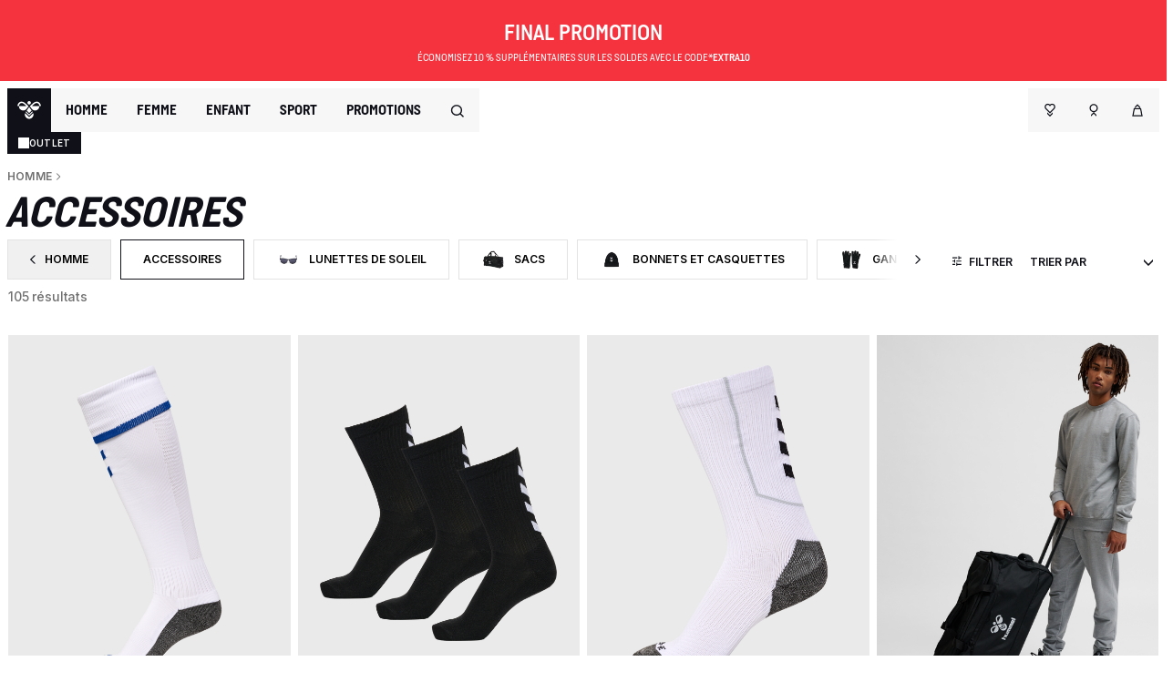

--- FILE ---
content_type: text/css
request_url: https://www.hummel.fr/on/demandware.static/Sites-hummel-Site/-/fr_FR/v1769309263536/css/hummel/fonts.css
body_size: -17
content:
@font-face {
  font-family: HummelPlate-Regular;
  src: url(../../fonts/HummelPlate/HummelPlate-Regular.otf);
  src: local("HummelPlate-Regular"), url(../../fonts/HummelPlate/HummelPlate-Regular.eot?#iefix) format("embedded-opentype"), url(../../fonts/HummelPlate/HummelPlate-Regular.woff2) format("woff2"), url(../../fonts/HummelPlate/HummelPlate-Regular.woff) format("woff"), url(../../fonts/HummelPlate/HummelPlate-Regular.ttf) format("truetype");
  font-display: fallback; }

@font-face {
  font-family: HummelPlate-Bold;
  src: url(../../fonts/HummelPlate/HummelPlate-Bold.otf);
  src: local("HummelPlate-Bold"), url(../../fonts/HummelPlate/HummelPlate-Bold.eot?#iefix) format("embedded-opentype"), url(../../fonts/HummelPlate/HummelPlate-Bold.woff2) format("woff2"), url(../../fonts/HummelPlate/HummelPlate-Boldwoff) format("woff"), url(../../fonts/HummelPlate/HummelPlate-Bold.ttf) format("truetype");
  font-display: fallback; }


--- FILE ---
content_type: text/css
request_url: https://www.hummel.fr/on/demandware.static/Sites-hummel-Site/-/fr_FR/v1769309263536/css/experience/components/commerceLayouts/layout.css
body_size: 828
content:
.page-container {
  max-width: 1200px; }

.region {
  position: relative;
  margin-bottom: 0.75rem; }

.region::before {
  display: block;
  content: "";
  width: 100%; }

/*
    padding-top in percentages refers to parent width
    this allows us to specify an aspect-ratio
*/
.region_landscape-large::before {
  padding-top: calc(400 / 1024 * 100%); }

.region_square::before {
  padding-top: calc(1 / 1 * 100%); }

.region_landscape-small::before {
  padding-top: calc(1 / 2 * 100%); }

.region_portrait-small::before {
  padding-top: calc(2 / 1 * 100%); }

div.sf-interactions-proxyHoverContainer a {
  overflow: visible; }

html,
body {
  margin: 0;
  padding: 0;
  line-height: 1.5;
  overflow-x: hidden;
  -webkit-font-smoothing: antialiased;
  -moz-osx-font-smoothing: grayscale; }

p {
  margin: 0; }

h1,
h2,
h3,
h4,
h5,
h6 {
  font-family: var(--skin-header-font), sans-serif;
  font-weight: 500; }

@media (min-width: 544px) {
  .mobile-1r-1c.fixed-5px-margin > .row {
    padding: 0; } }

@media (min-width: 544px) {
  .mobile-2r-1c .col-sm-6:first-of-type {
    padding-left: 15px;
    padding-right: 0; }
  .mobile-2r-1c .col-sm-6:last-of-type {
    padding-left: 0;
    padding-right: 15px; } }

@media (min-width: 544px) {
  .mobile-2r-1c.fixed-5px-margin .col-sm-6 {
    padding-left: calc(5px / 2);
    padding-right: calc(5px / 2); } }

@media (max-width: 768.98px) {
  .mobile-2r-1c.fixed-5px-margin .col-sm-6:first-child {
    padding-bottom: 5px; } }

@media (min-width: 544px) {
  .mobile-3r-1c.fixed-5px-margin .col-sm-4 {
    padding-left: calc(5px / 2);
    padding-right: calc(5px / 2); } }

@media (max-width: 768.98px) {
  .mobile-3r-1c.fixed-5px-margin .col-sm-4:nth-child(-n + 2) {
    padding-bottom: 5px; } }

@media (min-width: 544px) {
  .mobile-2r-2c.fixed-5px-margin .col-sm-3 {
    padding-left: calc(5px / 2);
    padding-right: calc(5px / 2); } }

@media (max-width: 768.98px) {
  .mobile-2r-2c.fixed-5px-margin .col-sm-3:nth-child(-n + 2) {
    padding-bottom: 5px; }
  .mobile-2r-2c.fixed-5px-margin .col-sm-3:nth-child(2n) {
    padding-left: calc(5px / 2); }
  .mobile-2r-2c.fixed-5px-margin .col-sm-3:nth-child(2n -1) {
    padding-right: calc(5px / 2); } }

.fixed-5px-margin {
  margin: 5px 0; }
  @media (min-width: 544px) {
    .fixed-5px-margin > .row {
      padding: 0 12.5px; }
    .fixed-5px-margin .promoted-category {
      padding-left: calc(5px / 2);
      padding-right: calc(5px / 2); } }
  @media (max-width: 768.98px) {
    .fixed-5px-margin {
      margin-left: -15px;
      margin-right: -15px; } }
  .fixed-5px-margin .region {
    margin-bottom: 0; }
    .fixed-5px-margin .region .category-card-container {
      max-height: 314px;
      padding-top: calc(314* 100% / 211);
      box-sizing: border-box; }
  .fixed-5px-margin figure.photo-tile-figure {
    margin-bottom: 0; }
    .fixed-5px-margin figure.photo-tile-figure .photo-tile-image {
      width: 100%; }
  .fixed-5px-margin .split-image-module {
    margin: 15px 0; }
  @media (max-width: 768.98px) {
    .fixed-5px-margin .category-tile-container {
      margin-bottom: 0; } }
  @media (max-width: 768.98px) {
    .fixed-5px-margin .promoted-category:nth-child(-n + 2) {
      padding-bottom: 5px; } }
  @media (max-width: 768.98px) {
    .fixed-5px-margin .promoted-category:nth-child(2n) {
      padding-left: calc(5px / 2); } }
  @media (max-width: 768.98px) {
    .fixed-5px-margin .promoted-category:nth-child(2n-1) {
      padding-right: calc(5px / 2); } }

.experience-commerce_assets-photoTile {
  height: 100%; }
  @media (min-width: 544px) {
    .experience-commerce_assets-photoTile .photo-tile-container {
      height: 100%; }
      .experience-commerce_assets-photoTile .photo-tile-container .photo-tile-figure {
        height: 100%; }
        .experience-commerce_assets-photoTile .photo-tile-container .photo-tile-figure .photo-tile-image {
          height: 100%;
          object-fit: cover; } }

#maincontent > .dynamicpage {
  margin: 30px 0; }

.dynamicpage#accounts-sub-navigation {
  margin: 30px -15px;
  margin-bottom: 8px; }
  .dynamicpage#accounts-sub-navigation .col-12 {
    padding: 0; }

.dynamicpage .ribbon {
  line-height: 1.1em !important; }

.dynamicpage .category-card-container.ratio-3x4::before {
  float: left;
  padding-top: 160%;
  content: ""; }

.dynamicpage .action-container .link {
  line-height: 14px; }

.dynamicpage .category-card-container .video-section {
  position: absolute; }

@media (max-width: 991.98px) {
  .dynamicpage .carousel-container {
    padding: 0 15px; } }

@media (max-width: 768.98px) {
  .dynamicpage .carousel-container {
    padding: 0 8px; } }

.dynamicpage .experience-commerce_assets-ribbon,
.dynamicpage .experience-commerce_assets-heroBanner {
  margin-left: -15px;
  margin-right: -15px; }

.archive-page .dynamicpage .experience-commerce_assets-jersyeModule {
  margin-left: 0px;
  margin-right: 0px; }
  @media (max-width: 991.98px) {
    .archive-page .dynamicpage .experience-commerce_assets-jersyeModule {
      overflow-x: hidden; } }

.archive-page .dynamicpage .hero-banner-container {
  width: 100%;
  margin-left: 0px; }


--- FILE ---
content_type: text/css
request_url: https://www.hummel.fr/on/demandware.static/Sites-hummel-Site/-/fr_FR/v1769309263536/css/experience/components/commerceLayouts/productList.css
body_size: -208
content:
.emptyListRegion {
  position: absolute;
  width: calc(100% - 10px);
  height: 100%;
}

@media (min-width: 769px) {
  .emptyListRegion {
    width: calc(100% - 30px);
  }
}

--- FILE ---
content_type: text/css
request_url: https://www.hummel.fr/on/demandware.static/Sites-hummel-Site/-/fr_FR/v1769309263536/css/modules/hero-banner.css
body_size: 8938
content:
@import url(https://fonts.googleapis.com/css2?family=Inter:ital,opsz,wght@0,14..32,100..900;1,14..32,100..900&display=swap);@import url(https://fonts.googleapis.com/css2?family=Roboto:ital,wght@0,100;0,300;0,400;0,500;0,700;0,900;1,100;1,300;1,400;1,500;1,700;1,900&display=swap);.hero-banner {
  margin: 30px 0;
  position: relative; }
  @media (max-width: 991.98px) {
    .hero-banner {
      margin: 0 0 30px; } }
  @media (max-width: 543.98px) {
    .hero-banner {
      margin: 0 -15px 30px -15px; } }
  .hero-banner.theme-dark .text-container {
    color: #000; }
  .hero-banner picture {
    color: #bfbfbf;
    min-height: 400px; }
  .hero-banner .action-container {
    position: absolute;
    bottom: 120px;
    left: 60px;
    padding-left: 0;
    top: auto;
    max-width: 800px; }
    @media (max-width: 1199.98px) {
      .hero-banner .action-container {
        left: 40px; } }
    @media (max-width: 991.98px) {
      .hero-banner .action-container {
        max-width: 500px;
        left: 30px;
        bottom: 75px; } }
    @media (max-width: 768.98px) {
      .hero-banner .action-container {
        bottom: 60px; } }
  .hero-banner .button-container {
    padding-right: 30px;
    display: -ms-flexbox;
    display: flex;
    -ms-flex-align: baseline;
        align-items: baseline;
    -ms-flex-wrap: wrap;
        flex-wrap: wrap; }
    .hero-banner .button-container .btn {
      margin-right: 10px; }
      @media (max-width: 543.98px) {
        .hero-banner .button-container .btn {
          min-width: 136px;
          margin-bottom: 10px; }
          .hero-banner .button-container .btn:last-child {
            margin-bottom: 0; } }
  .hero-banner .text-container {
    color: #fff;
    text-transform: uppercase;
    font-family: HummelPlate-SemiBold, sans-serif;
    padding-right: 30px; }
    .hero-banner .text-container h1,
    .hero-banner .text-container h2,
    .hero-banner .text-container h3,
    .hero-banner .text-container h4,
    .hero-banner .text-container h5,
    .hero-banner .text-container h6 {
      margin-bottom: 22px; }
    .hero-banner .text-container h1 {
      font-size: 50px;
      line-height: 50px; }
    .hero-banner .text-container h2 {
      font-size: 50px; }
    .hero-banner .text-container p {
      font-size: 16px;
      font-family: HummelPlate, sans-serif;
      text-transform: none; }
    @media (max-width: 1199.98px) {
      .hero-banner .text-container h1 {
        font-size: 48px;
        line-height: 48px; }
      .hero-banner .text-container h2 {
        font-size: 40px; }
      .hero-banner .text-container p {
        font-size: 16px; } }
    @media (max-width: 991.98px) {
      .hero-banner .text-container h1 {
        font-size: 40px;
        line-height: 40px; }
      .hero-banner .text-container h2 {
        font-size: 40px; }
      .hero-banner .text-container p {
        font-size: 14px; } }
  .hero-banner .hummel-chevron {
    position: absolute;
    top: 120px;
    left: 60px;
    background-image: url([data-uri]);
    width: 23px;
    height: 90px;
    z-index: 1; }
    @media (max-width: 1199.98px) {
      .hero-banner .hummel-chevron {
        top: 60px;
        left: 30px; } }
  .hero-banner .image-container {
    position: relative;
    overflow: hidden; }
    .hero-banner .image-container::before {
      display: block;
      content: "";
      width: 100%;
      padding-top: 47.5%; }
    .hero-banner .image-container > .content {
      position: absolute;
      top: 0;
      left: 0;
      right: 0;
      bottom: 0; }
    .hero-banner .image-container .content img {
      position: absolute;
      top: 50%;
      left: 50%;
      transform: translateX(-50%) translateY(-50%);
      height: 100%; }
  @media (max-width: 768.98px) {
    .hero-banner .image-component {
      max-width: 100%;
      overflow-x: hidden; }
      .hero-banner .image-component img {
        width: 100%; } }
  .hero-banner .video-container {
    position: relative;
    overflow: hidden; }
    .hero-banner .video-container::before {
      display: block;
      content: "";
      width: 100%;
      padding-top: 43.91892%; }
    .hero-banner .video-container > .content {
      position: absolute;
      top: 0;
      left: 0;
      right: 0;
      bottom: 0; }
    .hero-banner .video-container video,
    .hero-banner .video-container iframe {
      position: absolute;
      top: 50%;
      left: 50%;
      transform: translateX(-50%) translateY(-50%);
      width: 100%; }
    @media (max-width: 768.98px) {
      .hero-banner .video-container {
        position: relative; }
        .hero-banner .video-container::before {
          display: block;
          content: "";
          width: 100%;
          padding-top: 132.85024%; }
        .hero-banner .video-container > .content {
          position: absolute;
          top: 0;
          left: 0;
          right: 0;
          bottom: 0; }
        .hero-banner .video-container .content {
          background-color: #fff; }
          .hero-banner .video-container .content video,
          .hero-banner .video-container .content iframe {
            width: 100%;
            height: 100%;
            object-fit: cover; } }
    .hero-banner .video-container .desktop-video {
      display: block; }
      @media (max-width: 1199.98px) {
        .hero-banner .video-container .desktop-video {
          display: none; } }
    .hero-banner .video-container .mobile-video {
      display: none; }
      @media (max-width: 1199.98px) {
        .hero-banner .video-container .mobile-video {
          display: -ms-grid;
          display: grid; } }

.experience-commerce_assets-heroBanner {
  margin-top: var(--desk-top, "inherit");
  margin-bottom: var(--desk-bottom, "inherit"); }
  @media (max-width: 768.98px) {
    .experience-commerce_assets-heroBanner {
      margin-top: var(--mob-top, "inherit");
      margin-bottom: var(--mob-bottom, "inherit"); } }

.hero-banner {
  position: relative;
  margin-bottom: 0;
  margin-top: 0;
  /* hero-large */
  /* hero-slim */ }
  @media (max-width: 543.98px) {
    .hero-banner {
      margin: 0px; } }
  .hero-banner picture {
    min-height: unset; }
  .hero-banner html {
    font-family: "Roboto"; }
  .hero-banner h2,
  .hero-banner p {
    margin-bottom: 0; }
  .hero-banner .btn {
    padding-left: 8px !important;
    padding-right: 8px !important;
    max-width: 226px;
    border-radius: 0; }
    @media (max-width: 768.98px) {
      .hero-banner .btn {
        max-width: 225px; } }
  .hero-banner .display-none {
    display: none; }
  .hero-banner .button-unset {
    color: inherit;
    padding: 0;
    font: inherit;
    cursor: pointer;
    outline: inherit;
    font-family: HummelPlate-Bold, sans-serif;
    font-weight: 400; }
  .hero-banner .theme-dark {
    color: #0f1018; }
  .hero-banner .theme-light {
    color: #fff; }
  .hero-banner .position-initial {
    position: initial; }
  .hero-banner .video-full {
    height: 100% !important;
    object-fit: cover !important; }
  .hero-banner .video-container-full {
    width: 100%;
    height: 100%; }
  .hero-banner .hero-large-container {
    display: -ms-grid;
    display: grid; }
  .hero-banner .large-component {
    height: 90vh !important;
    font-weight: 500;
    font-size: 15px;
    line-height: 17.25px; }
  .hero-banner .hero-large-background {
    grid-area: 1 / 1; }
  .hero-banner .mobile-image-container img {
    width: 100%;
    height: 85vh;
    object-fit: cover; }
  .hero-banner .image-hero-large {
    width: 100%;
    height: 90vh;
    object-fit: cover; }
  .hero-banner .hero-large-footer {
    position: absolute;
    bottom: 0;
    left: 0;
    display: -ms-flexbox;
    display: flex;
    -ms-flex-pack: justify;
        justify-content: space-between;
    justify-self: center;
    -ms-flex-align: end;
        align-items: end;
    gap: 40px;
    width: 100%;
    margin-top: auto;
    padding: 24px; }
    .hero-banner .hero-large-footer.branded.left {
      padding-bottom: 35px; }
      @media (max-width: 768px) {
        .hero-banner .hero-large-footer.branded.left {
          padding: 24px 24px;
          padding-left: 16px; } }
      @media (max-width: 768.98px) {
        .hero-banner .hero-large-footer.branded.left .logo-title {
          width: 100%;
          margin-left: 0px; } }
    .hero-banner .hero-large-footer.regular.left {
      padding-bottom: 35px; }
      @media (min-width: 992px) {
        .hero-banner .hero-large-footer.regular.left .hero-large-buttons.regular {
          margin-top: 28px; } }
    @media (max-width: 1199.98px) {
      .hero-banner .hero-large-footer.regular.centered .hero-large-buttons.regular {
        -ms-flex-direction: column;
            flex-direction: column; } }
    .hero-banner .hero-large-footer .hero-large-description {
      font-family: 'Inter';
      word-wrap: break-word;
      margin-top: 4px; }
      @media (max-width: 768px) {
        .hero-banner .hero-large-footer .hero-large-description {
          /*  max-width: 360px; */
          padding-right: 8px; } }
      .hero-banner .hero-large-footer .hero-large-description .large-description-text {
        font-size: 14px; }
    .hero-banner .hero-large-footer.centered .hero-large-title {
      display: -ms-flexbox;
      display: flex;
      -ms-flex-direction: column;
          flex-direction: column;
      -ms-flex-pack: center;
          justify-content: center;
      justify-self: unset;
      -ms-flex-align: end;
          align-items: flex-end;
      gap: unset;
      width: auto;
      text-align: center;
      height: 100%; }
      .hero-banner .hero-large-footer.centered .hero-large-title.regular {
        width: 100%;
        -ms-flex-align: unset;
            align-items: unset;
        gap: 4px; }
        .hero-banner .hero-large-footer.centered .hero-large-title.regular.description-empty {
          gap: 0; }
      @media (max-width: 1199.98px) {
        .hero-banner .hero-large-footer.centered .hero-large-title.branded {
          -ms-flex-align: unset;
              align-items: unset; } }
    .hero-banner .hero-large-footer.centered .logo-title {
      margin: auto; }
    .hero-banner .hero-large-footer.centered .hero-large-buttons {
      -ms-flex-pack: center;
          justify-content: center;
      -ms-flex-direction: column;
          flex-direction: column;
      -ms-flex-align: center;
          align-items: center; }
      @media (max-width: 768px) {
        .hero-banner .hero-large-footer.centered .hero-large-buttons {
          -ms-flex-wrap: wrap;
              flex-wrap: wrap;
          -ms-flex-align: center;
              align-items: center; } }
      .hero-banner .hero-large-footer.centered .hero-large-buttons a {
        width: 225px; }
      .hero-banner .hero-large-footer.centered .hero-large-buttons.regular {
        -ms-flex-direction: row;
            flex-direction: row; }
        @media (min-width: 769px) and (max-width: 1199.98px) {
          .hero-banner .hero-large-footer.centered .hero-large-buttons.regular {
            -ms-flex-direction: column;
                flex-direction: column; } }
      .hero-banner .hero-large-footer.centered .hero-large-buttons.branded {
        margin-top: 16px; }
    .hero-banner .hero-large-footer.centered.regular .large-description-text {
      margin-top: unset; }
    .hero-banner .hero-large-footer.centered.branded {
      gap: unset;
      height: 100%;
      display: -ms-flexbox;
      display: flex;
      -ms-flex-direction: column;
          flex-direction: column;
      -ms-flex-pack: start;
          justify-content: flex-start; }
      .hero-banner .hero-large-footer.centered.branded .hero-large-buttons {
        gap: 2px; }
        @media (max-width: 768px) {
          .hero-banner .hero-large-footer.centered.branded .hero-large-buttons {
            gap: 2px; } }
        .hero-banner .hero-large-footer.centered.branded .hero-large-buttons.buttons-empty {
          margin-top: 0; }
      .hero-banner .hero-large-footer.centered.branded .hero-large-title {
        margin: auto; }
        .hero-banner .hero-large-footer.centered.branded .hero-large-title .logo-title {
          width: unset; }
          @media (max-width: 768px) {
            .hero-banner .hero-large-footer.centered.branded .hero-large-title .logo-title {
              margin-top: auto !important; }
              .hero-banner .hero-large-footer.centered.branded .hero-large-title .logo-title.logo-not-exist {
                margin: unset !important; } }
          .hero-banner .hero-large-footer.centered.branded .hero-large-title .logo-title .logo {
            margin-bottom: 24px; }
        .hero-banner .hero-large-footer.centered.branded .hero-large-title .large-title-text {
          max-width: 840px; }
          @media (max-width: 768px) {
            .hero-banner .hero-large-footer.centered.branded .hero-large-title .large-title-text {
              margin-bottom: unset !important; } }
          @media (min-width: 992px) {
            .hero-banner .hero-large-footer.centered.branded .hero-large-title .large-title-text {
              padding-top: 6rem; } }
          @media (min-width: 992px) {
            .hero-banner .hero-large-footer.centered.branded .hero-large-title .large-title-text.logo-added {
              padding-top: 0rem; } }
        @media (max-width: 768px) {
          .hero-banner .hero-large-footer.centered.branded .hero-large-title {
            -ms-flex-pack: end;
                justify-content: flex-end; } }
      .hero-banner .hero-large-footer.centered.branded .hero-large-description {
        width: unset; }
        @media (max-width: 768px) {
          .hero-banner .hero-large-footer.centered.branded .hero-large-description {
            max-width: unset !important; }
            .hero-banner .hero-large-footer.centered.branded .hero-large-description .large-description-text {
              width: unset !important; } }
      .hero-banner .hero-large-footer.centered.branded .hero-large-description {
        display: -ms-flexbox;
        display: flex;
        -ms-flex-pack: center;
            justify-content: center;
        margin-top: auto;
        text-align: center;
        width: 100%;
        margin-top: unset; }
      .hero-banner .hero-large-footer.centered.branded .hero-large-buttons {
        width: 100%; }
      .hero-banner .hero-large-footer.centered.branded .large-description-text {
        width: 325px;
        font-size: 16px;
        line-height: 22.4px; }
  .hero-banner .hero-large-title {
    font-family: 'HummelPlate' !important; }
    @media (min-width: 768px) {
      .hero-banner .hero-large-title.branded .logo-title {
        width: 840px; } }
    @media (min-width: 768px) {
      .hero-banner .hero-large-title.branded .hero-large-description {
        width: 696px; } }
    @media (max-width: 768px) {
      .hero-banner .hero-large-title.branded {
        width: 100%; } }
    .hero-banner .hero-large-title.regular {
      width: 696px;
      width: auto; }
      @media (max-width: 768px) {
        .hero-banner .hero-large-title.regular {
          gap: 4px !important;
          width: 100% !important; } }
  .hero-banner .large-title-text {
    font-weight: 700;
    font-size: 40px;
    line-height: 34px;
    text-transform: uppercase;
    color: inherit;
    overflow: hidden;
    text-overflow: ellipsis;
    line-height: 100%; }
    .hero-banner .large-title-text.branded {
      font-size: 140px;
      font-style: normal;
      font-weight: 800;
      line-height: 82%;
      font-family: HummelPlate-Bold, sans-serif;
      text-transform: uppercase; }
      @media (max-width: 1024px) {
        .hero-banner .large-title-text.branded {
          font-size: 54px;
          line-height: 80%;
          font-family: HummelPlate-Bold, sans-serif;
          overflow: unset;
          padding-bottom: 0; } }
  .hero-banner .hero-large-description {
    line-height: 17.25px; }
  .hero-banner .large-description-text {
    color: inherit;
    font-weight: 500;
    font-size: 14px;
    line-height: 18.2px;
    margin-top: 4px; }
    @media (max-width: 768px) {
      .hero-banner .large-description-text {
        margin-top: 4px;
        line-height: 19.6px; } }
  .hero-banner .hero-large-focus {
    width: 48px;
    height: 48px; }
  .hero-banner .image-focus {
    width: 48px;
    height: 48px; }
  .hero-banner .image-focus:hover {
    transform: rotate(360deg);
    transition-duration: 1s; }
  .hero-banner .hero-large-buttons {
    display: -ms-flexbox;
    display: flex;
    gap: 8px;
    margin-top: 24px; }
    @media (max-width: 768px) {
      .hero-banner .hero-large-buttons {
        -ms-flex-wrap: wrap;
            flex-wrap: wrap;
        -ms-flex-direction: column;
            flex-direction: column;
        gap: 2px; } }
    .hero-banner .hero-large-buttons a:not(.transparent).theme-dark {
      color: #fff !important; }
    .hero-banner .hero-large-buttons a:not(.transparent).theme-light {
      color: #0f1018 !important;
      background-color: #fff;
      border-color: #fff; }
    .hero-banner .hero-large-buttons .transparent {
      background-color: transparent !important;
      border: 1px solid;
      color: inherit; }
    .hero-banner .hero-large-buttons.buttons-empty {
      margin: 0; }
  .hero-banner .hero-primary-button {
    display: -ms-flexbox;
    display: flex;
    -ms-flex-align: center;
        align-items: center;
    -ms-flex-pack: center;
        justify-content: center;
    height: 46px;
    min-width: 226px;
    text-transform: uppercase;
    text-decoration: none;
    white-space: nowrap;
    position: relative;
    overflow: hidden;
    font-size: 16px;
    font-weight: 400;
    line-height: 18.4px; }
    @media (max-width: 768px) {
      .hero-banner .hero-primary-button {
        min-width: unset;
        width: 225px; } }
    .hero-banner .hero-primary-button.transparent:hover {
      background-color: rgba(var(--bg-color), 0.2) !important;
      opacity: 1; }
  .hero-banner .hero-primary-button::before {
    content: "";
    position: absolute;
    top: 0;
    left: -100%;
    width: 100%;
    height: 100%;
    transition: left 1s ease; }
  .hero-banner .hero-primary-button:hover::before {
    left: 100%; }
  .hero-banner .theme-dark .hero-primary-button {
    background-color: #0f1018; }
  .hero-banner .button-width-mens {
    width: 153px; }
  .hero-banner .display-none {
    display: none; }
  .hero-banner .width-initial {
    width: initial !important; }
  .hero-banner .hero-split-container {
    display: -ms-grid;
    display: grid;
    -ms-grid-columns: (1fr)[2];
        grid-template-columns: repeat(2, 1fr); }
  .hero-banner .split-container-left {
    position: relative;
    -ms-grid-column: 1;
        grid-column: 1;
    display: -ms-grid;
    display: grid;
    margin: 0 -1px; }
  .hero-banner .split-container-right {
    position: relative;
    -ms-grid-column: 2;
        grid-column: 2;
    display: -ms-grid;
    display: grid;
    margin: 0 -1px; }
  .hero-banner .hero-split-background {
    display: -ms-grid;
    display: grid;
    grid-area: 1 / 1;
    height: 90vh; }
  .hero-banner .image-hero-split {
    height: 100%;
    width: 100%;
    object-fit: cover; }
  .hero-banner .hero-split-footer {
    display: -ms-grid;
    display: grid;
    -ms-grid-columns: (1fr)[6];
        grid-template-columns: repeat(6, 1fr);
    gap: 20px;
    position: relative;
    width: 100%;
    margin-top: auto;
    padding: 24px;
    grid-area: 1 / 1; }
  .hero-banner .hero-split-title {
    -ms-grid-column: span 4;
        grid-column: span 4;
    line-height: 34px; }
  .hero-banner .split-title-text {
    font-weight: 700;
    font-size: 34px;
    line-height: 34px;
    text-transform: uppercase;
    color: inherit; }
  .hero-banner .hero-split-description {
    -ms-grid-column: span 4;
        grid-column: span 4;
    line-height: 17.25px;
    display: -ms-flexbox;
    display: flex;
    -ms-flex-align: end;
        align-items: flex-end; }
  .hero-banner .split-description-text {
    text-transform: uppercase;
    color: inherit;
    letter-spacing: -0.5px;
    font-size: 15px;
    font-weight: 500;
    line-height: 17.25px; }
  .hero-banner .hero-split-buttons {
    -ms-grid-column: 6;
        grid-column: 6;
    -ms-grid-row: 2;
        grid-row: 2;
    -ms-flex-item-align: end;
        align-self: flex-end;
    display: -ms-flexbox;
    display: flex;
    gap: 6px; }
  .hero-banner .split-background {
    background-color: #ebe9e3;
    height: 80vh; }
  .hero-banner .slim-component {
    max-height: 50vh;
    overflow: hidden; }
  .hero-banner .slim-background {
    min-height: 40vh;
    background-color: #ebe9e3; }
  .hero-banner .hero-slim-container {
    display: -ms-grid;
    display: grid;
    font-weight: 500;
    font-size: 15px;
    line-height: 17.25px;
    height: 425px; }
  .hero-banner .hero-slim-background {
    grid-area: 1 / 1; }
  .hero-banner .image-hero-slim {
    width: 100%;
    height: 425px;
    object-fit: cover; }
  .hero-banner .hero-slim-footer {
    position: absolute;
    bottom: 0;
    left: 0;
    display: -ms-flexbox;
    display: flex;
    -ms-flex-pack: justify;
        justify-content: space-between;
    justify-self: center;
    -ms-flex-align: end;
        align-items: end;
    gap: 40px;
    width: 100%;
    margin-top: auto;
    padding: 24px; }
    .hero-banner .hero-slim-footer.regular {
      gap: 4px; }
      .hero-banner .hero-slim-footer.regular.centered {
        /* gap: 8px; */
        -ms-flex-direction: column;
            flex-direction: column; }
        @media (min-width: 992px) {
          .hero-banner .hero-slim-footer.regular.centered {
            gap: 0px; } }
      .hero-banner .hero-slim-footer.regular .hero-slim-description {
        font-family: 'Inter'; }
        .hero-banner .hero-slim-footer.regular .hero-slim-description .slim-description-text {
          font-size: 14px;
          margin-top: 4px; }
          @media (max-width: 768px) {
            .hero-banner .hero-slim-footer.regular .hero-slim-description .slim-description-text {
              font-weight: 500;
              font-size: 14px;
              line-height: 19.6px; } }
      .hero-banner .hero-slim-footer.regular .slim-title-text {
        font-size: 40px; }
        @media (max-width: 768px) {
          .hero-banner .hero-slim-footer.regular .slim-title-text {
            font-size: 32px;
            line-height: 100%;
            font-family: 'HummelPlate'; } }
      .hero-banner .hero-slim-footer.regular .hero-slim-buttons {
        margin-top: 24px; }
        @media (max-width: 768px) {
          .hero-banner .hero-slim-footer.regular .hero-slim-buttons {
            margin-top: 24px !important; } }
      .hero-banner .hero-slim-footer.regular.centered .hero-slim-buttons {
        width: 100%;
        margin-top: 28px; }
      .hero-banner .hero-slim-footer.regular.centered .slim-title-text {
        font-size: 40px; }
        @media (max-width: 768px) {
          .hero-banner .hero-slim-footer.regular.centered .slim-title-text {
            padding: 0 40px; } }
      @media (max-width: 768px) {
        .hero-banner .hero-slim-footer.regular .hero-large-title {
          width: 100%; } }
      .hero-banner .hero-slim-footer.regular .hero-slim-buttons {
        margin-top: 24px; }
      @media (max-width: 768px) {
        .hero-banner .hero-slim-footer.regular .hero-large-buttons {
          margin-top: 8px !important; } }
    .hero-banner .hero-slim-footer .hero-slim-description {
      font-family: 'Inter'; }
      .hero-banner .hero-slim-footer .hero-slim-description .slim-description-text {
        font-size: 14px; }
    .hero-banner .hero-slim-footer.branded .hero-slim-description {
      font-family: 'Inter'; }
      .hero-banner .hero-slim-footer.branded .hero-slim-description .slim-description-text {
        font-size: 16px; }
        @media (max-width: 768px) {
          .hero-banner .hero-slim-footer.branded .hero-slim-description .slim-description-text {
            font-weight: 500;
            font-size: 14px;
            line-height: 19.6px; } }
    .hero-banner .hero-slim-footer.branded.centered .hero-slim-description {
      max-width: 70%;
      margin: 0  auto; }
    @media (max-width: 768.98px) {
      .hero-banner .hero-slim-footer.branded.left .hero-slim-description {
        margin-top: 21px; } }
    .hero-banner .hero-slim-footer.left {
      -ms-flex-direction: column;
          flex-direction: column;
      -ms-flex-align: unset;
          align-items: unset;
      gap: 4px; }
      .hero-banner .hero-slim-footer.left .hero-slim-description {
        width: 100%;
        word-wrap: break-word; }
        @media (max-width: 768px) {
          .hero-banner .hero-slim-footer.left .hero-slim-description {
            width: 360px; } }
      .hero-banner .hero-slim-footer.left .hero-slim-description p {
        text-align: left; }
      .hero-banner .hero-slim-footer.left.branded {
        gap: 24px; }
        @media (max-width: 768px) {
          .hero-banner .hero-slim-footer.left.branded {
            gap: 16px; } }
        @media (max-width: 768px) {
          .hero-banner .hero-slim-footer.left.branded .slim-title-text {
            margin-bottom: 8px !important; } }
        .hero-banner .hero-slim-footer.left.branded .slim-description-text {
          /* max-width: 325px; */ }
          @media (max-width: 768px) {
            .hero-banner .hero-slim-footer.left.branded .slim-description-text {
              max-width: unset; } }
        .hero-banner .hero-slim-footer.left.branded .hero-slim-buttons {
          -ms-flex-direction: column;
              flex-direction: column;
          width: fit-content;
          gap: 2px; }
      .hero-banner .hero-slim-footer.left.regular .hero-slim-buttons {
        margin-top: 24px; }
    .hero-banner .hero-slim-footer.centered .hero-slim-title {
      display: -ms-flexbox;
      display: flex;
      -ms-flex-direction: column;
          flex-direction: column;
      -ms-flex-pack: center;
          justify-content: center;
      justify-self: unset;
      -ms-flex-align: end;
          align-items: flex-end;
      gap: unset;
      width: auto;
      text-align: center;
      height: 100%; }
      .hero-banner .hero-slim-footer.centered .hero-slim-title.regular {
        width: 100%;
        -ms-flex-align: unset;
            align-items: unset; }
    .hero-banner .hero-slim-footer.centered .hero-slim-buttons {
      -ms-flex-pack: center;
          justify-content: center;
      -ms-flex-align: center;
          align-items: center;
      gap: 8px;
      -ms-flex-direction: unset;
          flex-direction: unset; }
      @media (max-width: 768px) {
        .hero-banner .hero-slim-footer.centered .hero-slim-buttons {
          -ms-flex-direction: column;
              flex-direction: column;
          gap: 2px; } }
      .hero-banner .hero-slim-footer.centered .hero-slim-buttons a {
        max-width: 225px; }
    .hero-banner .hero-slim-footer.centered .hero-slim-description {
      text-align: center; }
    .hero-banner .hero-slim-footer.centered.branded {
      height: 100%;
      display: -ms-flexbox;
      display: flex;
      gap: 24px;
      -ms-flex-direction: column;
          flex-direction: column;
      -ms-flex-pack: start;
          justify-content: flex-start; }
      .hero-banner .hero-slim-footer.centered.branded .hero-slim-title {
        display: -ms-flexbox;
        display: flex;
        -ms-flex-direction: column;
            flex-direction: column;
        -ms-flex-pack: center;
            justify-content: center;
        -ms-flex-align: center;
            align-items: center;
        justify-self: unset;
        gap: unset;
        width: 100%;
        text-align: center;
        height: 100%; }
        @media (max-width: 768px) {
          .hero-banner .hero-slim-footer.centered.branded .hero-slim-title {
            position: absolute;
            left: 0;
            top: 0;
            -ms-flex-pack: center;
                justify-content: center;
            padding: 0 16px; } }
      .hero-banner .hero-slim-footer.centered.branded .slim-title-text {
        margin-bottom: 0; }
        @media (max-width: 768px) {
          .hero-banner .hero-slim-footer.centered.branded .slim-title-text {
            margin-bottom: 14px; } }
      .hero-banner .hero-slim-footer.centered.branded .hero-slim-description {
        margin-top: auto;
        text-align: center;
        width: 100%; }
        @media (max-width: 768px) {
          .hero-banner .hero-slim-footer.centered.branded .hero-slim-description {
            word-break: break-word; } }
      .hero-banner .hero-slim-footer.centered.branded .hero-slim-buttons {
        width: 100%;
        -ms-flex-direction: column;
            flex-direction: column;
        gap: 2px; }
  .hero-banner .hero-slim-title {
    width: 100%;
    justify-self: center; }
    .hero-banner .hero-slim-title h2 {
      font-family: 'HummelPlate' !important; }
  .hero-banner .slim-title-text {
    font-weight: 700;
    font-size: 34px;
    line-height: 34px;
    text-transform: uppercase;
    color: inherit;
    letter-spacing: -1.5px;
    overflow: hidden;
    text-overflow: ellipsis;
    line-height: 100%; }
    .hero-banner .slim-title-text.branded {
      font-size: 140px;
      font-weight: 800;
      line-height: 82%;
      text-overflow: unset;
      letter-spacing: unset;
      font-family: HummelPlate-Bold, sans-serif; }
      @media (max-width: 1000px) {
        .hero-banner .slim-title-text.branded {
          font-size: 54px;
          line-height: 80%;
          font-family: HummelPlate-Bold, sans-serif;
          overflow: unset;
          margin-bottom: 16px; } }
  .hero-banner .hero-slim-description {
    width: 100%;
    line-height: 17.25px; }
  .hero-banner .slim-description-text {
    font-weight: 500;
    font-size: 13px;
    line-height: 14.95px;
    color: inherit;
    letter-spacing: -0.5px; }
  .hero-banner .hero-slim-focus {
    width: 48px;
    height: 48px; }
  .hero-banner .image-focus {
    width: 48px;
    height: 48px; }
  .hero-banner .image-focus:hover {
    transform: rotate(360deg);
    transition-duration: 1s; }
  .hero-banner .hero-slim-buttons {
    display: -ms-flexbox;
    display: flex;
    gap: 8px; }
    .hero-banner .hero-slim-buttons a:not(.transparent).theme-dark {
      color: #fff !important; }
    .hero-banner .hero-slim-buttons a:not(.transparent).theme-light {
      color: #fff !important; }
    .hero-banner .hero-slim-buttons .transparent {
      background-color: transparent !important;
      border: 1px solid;
      color: inherit; }
    @media (max-width: 768px) {
      .hero-banner .hero-slim-buttons {
        gap: 2px;
        margin-top: unset;
        -ms-flex-direction: column;
            flex-direction: column; } }
  .hero-banner .hero-none {
    background-color: #ebe9e3; }
  .hero-banner .color-coal {
    color: #000; }
  .hero-banner .action-container {
    left: 16px;
    right: 16px; }
    @media (min-width: 769px) {
      .hero-banner .action-container {
        max-width: 460px;
        right: auto;
        left: 50%;
        top: 50%;
        bottom: auto;
        text-align: center;
        transform: translateX(-50%) translateY(-50%); } }
  .hero-banner .text-container {
    padding-right: 0; }
    .hero-banner .text-container h1 {
      text-align: center;
      font-size: 30px;
      line-height: 1;
      margin-bottom: 5px; }
      @media (min-width: 769px) {
        .hero-banner .text-container h1 {
          font-size: 35px; } }
    .hero-banner .text-container p {
      font-family: HummelPlate, sans-serif;
      font-size: 14px;
      text-align: center;
      margin-bottom: 25px; }
  .hero-banner .button-container {
    color: #fff;
    -ms-flex-wrap: nowrap;
        flex-wrap: nowrap;
    -ms-flex-pack: center;
        justify-content: center;
    padding-right: 0; }
    .hero-banner .button-container .btn {
      margin-right: 20px;
      white-space: nowrap; }
  .hero-banner figure {
    margin-bottom: 0; }
  .hero-banner .image-full {
    width: 100%;
    height: 100%;
    object-fit: cover; }
  .hero-banner .title-down {
    -ms-grid-row: 2;
        grid-row: 2; }
  .hero-banner .mobile-large-buttons {
    display: -ms-flexbox;
    display: flex;
    -ms-flex-direction: row;
        flex-direction: row;
    -ms-flex-pack: justify;
        justify-content: space-between;
    width: calc(100vw - 70%); }
  .hero-banner .large-split-image {
    width: 100%;
    height: 90vh;
    object-fit: cover; }
  .hero-banner .large-split-mobile {
    max-height: 50vh; }
  .hero-banner .slim-image {
    width: 100%;
    height: 50vh !important;
    object-fit: cover; }
  .hero-banner .image-container {
    height: 90vh; }
    .hero-banner .image-container img {
      width: 100%;
      object-fit: cover; }
  .hero-banner .buttons-reverse {
    -ms-flex-direction: row-reverse;
        flex-direction: row-reverse; }
  @media (max-width: 992px) {
    .hero-banner .hero-large-footer {
      -ms-flex-direction: column;
          flex-direction: column;
      -ms-flex-align: start;
          align-items: flex-start;
      gap: 10px;
      padding: 24px 16px; }
      .hero-banner .hero-large-footer.regular {
        padding: 24px 16px; }
    .hero-banner .large-component {
      height: 85vh !important; }
    .hero-banner .large-title-text,
    .hero-banner .slim-title-text {
      font-size: 40px;
      line-height: 40px; } }
  @media (max-width: 992px) and (max-width: 768px) {
    .hero-banner .large-title-text,
    .hero-banner .slim-title-text {
      font-size: 32px;
      line-height: 100%; } }
  @media (max-width: 992px) {
    .hero-banner .hero-large-description,
    .hero-banner .hero-slim-description {
      line-height: 12.65px; } }
  @media (max-width: 992px) and (max-width: 768px) {
    .hero-banner .hero-large-description,
    .hero-banner .hero-slim-description {
      line-height: 140%; } }
  @media (max-width: 992px) {
    .hero-banner .large-description-text,
    .hero-banner .slim-description-text {
      font-size: 11px;
      line-height: 12.65px; } }
  @media (max-width: 992px) and (max-width: 768px) {
    .hero-banner .large-description-text,
    .hero-banner .slim-description-text {
      line-height: 140%; } }
  @media (max-width: 992px) {
    .hero-banner .mobile-large-buttons {
      -ms-flex-direction: row-reverse;
          flex-direction: row-reverse;
      width: 100%;
      margin-top: 6px; }
    .hero-banner .hero-large-focus {
      margin: 0; }
    .hero-banner .hero-slim-footer {
      -ms-flex-direction: column;
          flex-direction: column;
      -ms-flex-align: start;
          align-items: flex-start;
      gap: 20px;
      padding: 24px 16px; }
    .hero-banner .hero-split-container {
      display: block; }
    .hero-banner .hero-split-footer {
      -ms-flex-order: 3;
          order: 3;
      display: -ms-flexbox;
      display: flex;
      -ms-flex-direction: column;
          flex-direction: column;
      gap: 10px;
      padding: 24px 16px; }
    .hero-banner .hero-split-title {
      -ms-flex-order: 1;
          order: 1;
      line-height: 28px; }
    .hero-banner .split-title-text {
      font-size: 28px;
      line-height: 28px; }
    .hero-banner .hero-split-description {
      -ms-flex-order: 2;
          order: 2;
      line-height: 12.65px; }
    .hero-banner .split-description-text {
      font-size: 11px;
      line-height: 12.65px; }
    .hero-banner .hero-split-buttons {
      -ms-flex-order: 3;
          order: 3;
      -ms-flex-item-align: start;
          align-self: flex-start;
      margin-top: 10px; }
    .hero-banner .image-focus-white {
      background-image: "/images/heroBanner/button-focus-mobile.svg"; }
    .hero-banner .image--mobile-black {
      background-image: "/images/heroBanner/button-focus-mobile-black.svg"; }
    .hero-banner .hero-split-background {
      max-height: 50vh;
      min-height: unset; }
    .hero-banner .width-initial {
      -ms-flex-direction: row;
          flex-direction: row; }
    .hero-banner .video-container-full {
      max-height: 50vh; }
    .hero-banner .image-container {
      height: 85vh; }
    .hero-banner .buttons-reverse {
      -ms-flex-direction: row;
          flex-direction: row; } }
  .hero-banner .logo {
    width: 124px; }
    @media (max-width: 1000px) {
      .hero-banner .logo {
        width: 80px !important; } }
  .hero-banner .ribbon-container {
    margin-top: var(--ribbon-top-margin, "0");
    margin-bottom: var(--ribbon-bottom-margin, "0");
    z-index: 1;
    position: absolute; }
    .hero-banner .ribbon-container .ribbon {
      height: 25px;
      overflow: hidden;
      width: 100%;
      background-color: transparent;
      transition: background-color 0.25s ease-in-out 0s;
      font-family: HummelPlate-ExtraboldItalic, sans-serif;
      font-size: 14px;
      text-transform: uppercase;
      letter-spacing: 0;
      line-height: 0.85em;
      color: inherit; }
      .hero-banner .ribbon-container .ribbon.inverse-direction {
        font-family: HummelPlate-ExtraboldBS, sans-serif; }
      .hero-banner .ribbon-container .ribbon .ribbon__inner {
        padding: 6.5px 0;
        height: 100%;
        gap: 20px;
        display: -ms-inline-flexbox;
        display: inline-flex;
        position: relative;
        -ms-flex-align: center;
            align-items: center;
        white-space: nowrap;
        will-change: transform; }
        .hero-banner .ribbon-container .ribbon .ribbon__inner .ribbon__item {
          position: relative;
          display: -ms-flexbox;
          display: flex;
          -ms-flex-align: center;
              align-items: center;
          height: 100%; }
  .hero-banner .product-snippet-tag {
    position: absolute;
    z-index: 1;
    border-radius: 50%;
    cursor: pointer; }
    .hero-banner .product-snippet-tag .snippet-tag-label {
      position: absolute;
      top: -14px;
      left: 17px;
      overflow: hidden; }
      .hero-banner .product-snippet-tag .snippet-tag-label .tag-label-container {
        padding: 5px 6px;
        background: #fff;
        text-transform: uppercase;
        animation: AnimationContainerOpen 0.2s linear; }
        .hero-banner .product-snippet-tag .snippet-tag-label .tag-label-container .tag-label-content {
          margin: 0 !important;
          padding: 0 !important;
          font-family: Inter, sans-serif;
          font-weight: 600;
          font-size: 10px;
          color: #0f1018;
          line-height: 12.5px;
          animation: AnimationLabelOpen 0.2s forwards;
          white-space: nowrap; }
    .hero-banner .product-snippet-tag.start-animation:not(.stop-animation):before {
      opacity: 0;
      animation: AnimationCircleFade 2.7s infinite linear; }
    .hero-banner .product-snippet-tag:after {
      content: ' ';
      position: absolute;
      top: -5px;
      left: -5px;
      width: 10px;
      height: 10px;
      background-color: #fff;
      z-index: 1;
      border-radius: 50%; }
    .hero-banner .product-snippet-tag:before {
      content: ' ';
      position: absolute;
      top: -13px;
      left: -13px;
      width: 26px;
      height: 26px;
      outline: 1px solid #fff;
      background-color: transparent;
      z-index: 1;
      border-radius: 50%; }
    .hero-banner .product-snippet-tag.active-hover {
      border: 3px solid transparent; }
      .hero-banner .product-snippet-tag.active-hover .snippet-tag-label {
        display: block !important; }
      .hero-banner .product-snippet-tag.active-hover:after {
        top: -12px;
        left: -12px;
        width: 18px;
        height: 18px; }
      .hero-banner .product-snippet-tag.active-hover:before {
        top: -16px;
        left: -16px;
        animation: none !important; }
    .hero-banner .product-snippet-tag.active {
      border: 3px solid transparent; }
      .hero-banner .product-snippet-tag.active .snippet-tag-label {
        display: block !important; }
      .hero-banner .product-snippet-tag.active:after {
        top: -12px;
        left: -12px;
        width: 18px;
        height: 18px; }
      .hero-banner .product-snippet-tag.active:before {
        top: -16px;
        left: -16px;
        animation: none !important; }
    .hero-banner .product-snippet-tag .animation-circle {
      position: absolute;
      top: 0px;
      left: 0px;
      width: 0px;
      height: 0px;
      background-color: #707070;
      opacity: 0.4;
      border-radius: 50%;
      animation: AnimationCircleClick 0.3s ease; }
    @media (max-width: 768.98px) {
      .hero-banner .product-snippet-tag.active .snippet-tag-label {
        display: none !important; } }
  .hero-banner .product-snippet {
    position: absolute;
    z-index: 3;
    bottom: var(--top-offset, 16px);
    left: calc(50% - 175px);
    display: -ms-flexbox;
    display: flex;
    min-height: 94px;
    height: fit-content;
    width: 350px;
    height: 94px !important;
    background-color: #fff;
    visibility: hidden;
    will-change: top, bottom; }
    .hero-banner .product-snippet.sticksy-dummy-node {
      display: none !important; }
    .hero-banner .product-snippet p {
      margin-bottom: 0; }
    @media (max-width: 991.98px) {
      .hero-banner .product-snippet.product-snippet-desktop {
        display: none !important; } }
    .hero-banner .product-snippet.active {
      animation: AnimationSnippetOpen 0.45s forwards; }
      @media (max-width: 991.98px) {
        .hero-banner .product-snippet.active {
          box-shadow: rgba(0, 0, 0, 0.25) 0 4px 4px 0; } }
    .hero-banner .product-snippet .product-snippet-image {
      display: -ms-flexbox;
      display: flex;
      -ms-flex-align: center;
          align-items: center;
      background-color: #EBEBEA;
      cursor: pointer; }
      .hero-banner .product-snippet .product-snippet-image .snippet-image {
        width: 72px;
        max-height: 94px;
        padding: 8px; }
    .hero-banner .product-snippet .product-snippet-info {
      position: relative;
      display: -ms-flexbox;
      display: flex;
      -ms-flex-direction: column;
          flex-direction: column;
      -ms-flex-pack: justify;
          justify-content: space-between;
      width: 278px;
      padding: 20px 24px 16px 8px;
      background-color: #fff;
      font-family: Inter, sans-serif;
      font-size: 12px;
      line-height: 15.6px; }
      .hero-banner .product-snippet .product-snippet-info .product-snippet-title {
        display: -ms-flexbox;
        display: flex;
        -ms-flex-direction: column;
            flex-direction: column;
        gap: 2px;
        margin-bottom: 2px; }
        .hero-banner .product-snippet .product-snippet-info .product-snippet-title .product-snippet-name {
          font-weight: 700;
          color: #0f1018;
          text-align: left;
          margin: 0 !important;
          padding: 0 !important;
          text-overflow: ellipsis;
          white-space: nowrap;
          overflow: hidden; }
        .hero-banner .product-snippet .product-snippet-info .product-snippet-title .product-snippet-headline {
          font-weight: 500;
          color: #707070;
          text-align: left;
          margin: 0 !important;
          padding: 0 !important;
          text-overflow: ellipsis;
          white-space: nowrap;
          overflow: hidden; }
      .hero-banner .product-snippet .product-snippet-info .price {
        font-family: Inter, sans-serif !important;
        color: #0f1018;
        font-weight: 700;
        line-height: 15.6px !important;
        font-size: 12px !important;
        text-align: left; }
        .hero-banner .product-snippet .product-snippet-info .price span:not(.range):first-of-type {
          display: -ms-flexbox;
          display: flex;
          position: relative;
          -ms-flex-direction: row;
              flex-direction: row;
          gap: 4px; }
        .hero-banner .product-snippet .product-snippet-info .price .sales {
          font-size: 12px !important; }
        .hero-banner .product-snippet .product-snippet-info .price span.range {
          display: -ms-flexbox;
          display: flex; }
        .hero-banner .product-snippet .product-snippet-info .price .strike-through {
          margin-right: 0;
          color: #707070 !important;
          opacity: 0.63; }
        .hero-banner .product-snippet .product-snippet-info .price del {
          color: #707070 !important;
          font-weight: 500;
          margin-left: 0; }
      .hero-banner .product-snippet .product-snippet-info .discount {
        font-family: Inter, sans-serif;
        font-weight: 700;
        font-size: 12px;
        line-height: 15.6px;
        color: #2291ff;
        margin-left: 4px; }
      .hero-banner .product-snippet .product-snippet-info .product-snippet-close {
        position: absolute;
        top: 10px;
        right: 10px;
        background: url("[data-uri]") no-repeat;
        width: 14px;
        height: 14px;
        display: inline-block;
        background-position: center;
        background-size: contain; }
        .hero-banner .product-snippet .product-snippet-info .product-snippet-close:hover {
          transition: all 0.15s ease-in-out;
          opacity: 0.7;
          transform: scale(1.1); }
      .hero-banner .product-snippet .product-snippet-info .addToCartTile {
        display: block !important; }
        .hero-banner .product-snippet .product-snippet-info .addToCartTile span.fa-stack {
          position: absolute;
          top: auto;
          right: 4px;
          bottom: 8px;
          background: url("[data-uri]") no-repeat;
          width: 24px;
          height: 24px;
          display: inline-block;
          background-position: center;
          cursor: pointer;
          transition: none; }
          .hero-banner .product-snippet .product-snippet-info .addToCartTile span.fa-stack i {
            display: none; }
          .hero-banner .product-snippet .product-snippet-info .addToCartTile span.fa-stack:hover {
            transition: all 0.15s ease-in-out;
            opacity: 0.7;
            transform: scale(1.1); }
          .hero-banner .product-snippet .product-snippet-info .addToCartTile span.fa-stack.active {
            background-image: url("[data-uri]"); }
    .hero-banner .product-snippet .sold-out {
      color: #0f1018;
      font-weight: 700;
      font-size: 16px;
      line-height: 16px; }
  .hero-banner .hero-large-footer.branded.left .logo {
    padding-bottom: 24px; }
  .hero-banner .hero-large-footer.branded.left .logo-title {
    width: unset; }
  .hero-banner .hero-large-footer.branded.left .hero-large-description {
    width: 100%; }
  .hero-banner .hero-large-footer.branded.centered .hero-large-title.branded {
    position: relative; }
    .hero-banner .hero-large-footer.branded.centered .hero-large-title.branded .hero-large-description.no-buttons {
      position: absolute;
      bottom: 0; }
  .hero-banner .hero-large-footer .hero-large-title.branded .hero-large-description {
    margin-top: 13px; }
  .hero-banner .hero-large-footer.left .hero-large-buttons.branded {
    margin-top: 28px; }
    @media (max-width: 768.98px) {
      .hero-banner .hero-large-footer.left .hero-large-buttons.branded {
        margin-top: 16px; } }
  @media (max-width: 768.98px) {
    .hero-banner .hero-large-footer.regular.centered .hero-large-description {
      padding-right: 0px; } }
  @media (max-width: 768.98px) {
    .hero-banner .hero-large-footer.branded.centered .hero-large-title.branded .hero-large-description.no-buttons {
      position: static;
      padding-right: 0;
      margin-top: 4px; } }
  @media (max-width: 768.98px) {
    .hero-banner .hero-large-footer.branded.centered .hero-large-title.branded .hero-large-description {
      margin-top: 4px;
      padding-right: 0; } }
  @media (min-width: 769px) and (max-width: 1199.98px) {
    .hero-banner .hero-large-footer.branded.centered .hero-large-title.branded .logo-title.logo-not-exist {
      padding-top: 3.0rem; } }
  @media (min-width: 769px) and (max-width: 1199.98px) {
    .hero-banner .hero-large-footer.branded.centered .hero-large-title.branded .hero-large-description.no-buttons {
      position: static;
      padding-right: 0;
      margin-top: 0px; } }
  .hero-banner .container-animate-wrapper {
    position: absolute;
    z-index: 2;
    left: calc(50% - 175px);
    bottom: var(--top-offset, 16px);
    display: -ms-flexbox;
    display: flex;
    min-height: 94px;
    height: 94px !important;
    width: 350px;
    background-color: transparent;
    will-change: top, bottom;
    visibility: hidden; }
    .hero-banner .container-animate-wrapper.sticksy-dummy-node {
      display: none !important; }
    .hero-banner .container-animate-wrapper .container-animate-left {
      position: relative;
      width: 50%;
      height: 100%;
      overflow: hidden; }
    .hero-banner .container-animate-wrapper .container-animate-right {
      position: relative;
      width: 50%;
      height: 100%;
      overflow: hidden; }
    .hero-banner .container-animate-wrapper .box {
      visibility: hidden;
      position: absolute;
      width: 100%;
      height: 100%;
      box-shadow: rgba(0, 0, 0, 0.25) 0px 54px 55px, rgba(0, 0, 0, 0.12) 0px -12px 30px, rgba(0, 0, 0, 0.12) 0px 4px 6px, rgba(0, 0, 0, 0.17) 0px 12px 13px, rgba(0, 0, 0, 0.09) 0px -3px 5px; }
    .hero-banner .container-animate-wrapper .left {
      background-color: #fff; }
      .hero-banner .container-animate-wrapper .left.active {
        animation: MoveLeft 0.5s forwards; }
      .hero-banner .container-animate-wrapper .left.disabled {
        animation: MoveLeftBack 0.5s forwards; }
    .hero-banner .container-animate-wrapper .right {
      background-color: #fff; }
      .hero-banner .container-animate-wrapper .right.active {
        animation: MoveRight 0.5s forwards; }
      .hero-banner .container-animate-wrapper .right.disabled {
        animation: MoveRightBack 0.5s forwards; }

@keyframes AnimationLabelOpen {
  0% {
    visibility: hidden; }
  99% {
    visibility: hidden; }
  100% {
    visibility: visible; } }

@keyframes AnimationContainerOpen {
  0% {
    transform: translateX(-100%); }
  100% {
    transform: translateX(0%); } }

@keyframes AnimationSnippetOpen {
  99% {
    visibility: hidden; }
  100% {
    visibility: visible; } }

@keyframes AnimationCircleFade {
  0% {
    top: -13px;
    left: -13px;
    width: 26px;
    height: 26px;
    opacity: 1; }
  25% {
    top: -22px;
    left: -22px;
    width: 44px;
    height: 44px;
    opacity: 0; }
  40% {
    top: -6px;
    left: -6px;
    width: 12px;
    height: 12px;
    opacity: 0; }
  50% {
    top: -13px;
    left: -13px;
    width: 26px;
    height: 26px;
    opacity: 1; }
  100% {
    top: -13px;
    left: -13px;
    width: 26px;
    height: 26px;
    opacity: 1; } }

@keyframes AnimationCircleClick {
  0% {
    top: 0;
    left: 0;
    width: 0px;
    height: 0px; }
  100% {
    top: -79px;
    left: -79px;
    width: 150px;
    height: 150px; } }

@keyframes MoveLeft {
  0% {
    transform: translateX(175px);
    visibility: visible;
    border-left: 30px solid #2291ff; }
  100% {
    transform: translateX(0);
    visibility: hidden;
    border-left: 0px; } }

@keyframes MoveRight {
  0% {
    transform: translateX(-175px);
    visibility: visible;
    border-right: 30px solid #2291ff; }
  100% {
    transform: translateX(0);
    visibility: hidden;
    border-right: 0px; } }

@keyframes MoveLeftBack {
  0% {
    transform: translateX(0);
    visibility: visible;
    border-left: 0px; }
  100% {
    transform: translateX(175px);
    visibility: hidden;
    border-left: 30px solid #2291ff; } }

@keyframes MoveRightBack {
  0% {
    transform: translateX(0);
    visibility: visible;
    border-right: 0px; }
  100% {
    transform: translateX(-175px);
    visibility: hidden;
    border-right: 30px solid #2291ff; } }

.blackout {
  display: none !important;
  visibility: hidden !important;
  opacity: 0 !important; }

.modal-open .product-snippet {
  display: none !important;
  visibility: hidden !important;
  opacity: 0 !important; }


--- FILE ---
content_type: text/css
request_url: https://www.hummel.fr/on/demandware.static/Sites-hummel-Site/-/fr_FR/v1769309263536/css/skin/skin.css
body_size: 314
content:
body,
.card,
.card-header,
.hero {
  background-color: var(--skin-background-color-1);
  color: var(--skin-main-text-color-1); }

.hero {
  border-bottom-color: var(--skin-background-color-1); }

.main-menu {
  background-color: var(--skin-banner-background-color-1); }

.banner-color {
  background-color: var(--skin-banner-background-color-1); }

.header-banner {
  background-color: var(--skin-banner-background-color-2);
  color: var(--skin-banner-text-color-1); }

.header-banner .close-button .close {
  background-color: var(--skin-primary-color-1); }

h1.header.page-title,
h1.header.page-title::before {
  background-color: var(--skin-heading-color-1);
  color: var(--skin-heading-color-1-invert); }

.product-tile {
  background-color: var(--skin-background-color-1); }

.refinements ul li button {
  color: var(--skin-primary-color-1); }

.custom-select {
  background-color: var(--skin-selectbox-background-color-1);
  color: var(--skin-selectbox-text-color-1); }

a {
  color: var(--skin-primary-color-1); }

header ~ #maincontent .container a:not(.btn-primary, .btn-outline-primary) {
  color: var(--skin-primary-color-1); }

.price {
  color: var(--skin-price-1); }

.navbar,
.navbar .nav-item,
.navbar .nav-item a,
.navbar .nav-item.dropdown,
.navbar .nav-item.dropdown a,
.dropdown-menu,
.dropdown-menu a {
  color: var(--skin-menu-color-1); }

.navbar .nav-item.dropdown,
.navbar .nav-item.dropdown .dropdown-menu.show {
  color: var(--skin-selectbox-text-color-1); }

.navbar .nav-item.dropdown .dropdown-menu.show {
  background-color: var(--skin-selectbox-background-color-1); }
  .navbar .nav-item.dropdown .dropdown-menu.show a,
  .navbar .nav-item.dropdown .dropdown-menu.show .nav-item {
    color: var(--skin-selectbox-text-color-1); }

.nav-item .nav-link:hover,
.nav-item .nav-link:focus,
.nav-item.show .nav-link {
  background-color: var(--skin-menu-color-1-invert);
  color: var(--skin-menu-color-1) !important; }

.btn-primary {
  color: var(--skin-primary-color-invert-1);
  border-color: var(--skin-primary-color-1);
  background-color: var(--skin-primary-color-1);
  border: none; }

.btn-primary:hover,
.btn-primary:focus {
  color: var(--skin-primary-color-invert-1);
  border-color: var(--skin-primary-color-1);
  background-color: var(--skin-primary-color-1);
  opacity: 0.8; }

.btn-primary.disabled,
.btn-primary:disabled {
  color: var(--color-grey2);
  border-color: var(--color-slightly-darker-gray);
  background-color: var(--color-slightly-darker-gray);
  opacity: 1; }

.btn-secondary {
  background-color: var(--skin-primary-color-invert-1);
  border-color: var(--skin-main-text-color-1);
  color: var(--skin-primary-color-1); }

.btn-secondary:hover {
  background-color: var(--skin-primary-color-invert-1);
  border-color: var(--skin-primary-color-1);
  color: var(--skin-primary-color-1); }

.btn-secondary.disabled,
.btn-secondary:disabled {
  background-color: var(--color-slightly-darker-gray);
  border-color: var(--color-slightly-darker-gray);
  color: var(--skin-primary-color-inactive-1);
  opacity: 1; }

.btn-outline-primary {
  background-color: var(--skin-primary-color-1);
  border-color: var(--skin-primary-color-1);
  color: var(--skin-primary-color-invert-1); }

.btn-outline-primary:hover {
  color: var(--skin-primary-color-invert-1);
  border-color: var(--skin-primary-color-invert-2);
  background-color: var(--skin-primary-color-invert-2); }

h1,
h2,
h3,
h4,
h5,
h6 {
  font-family: var(--skin-header-font), sans-serif; }

header ~ #maincontent .container a:not(.link-black):not(.btn-primary):not(.btn-outline-primary) {
  color: var(--skin-link-color-2); }


--- FILE ---
content_type: text/css
request_url: https://www.hummel.fr/on/demandware.static/Sites-hummel-Site/-/fr_FR/v1769309263536/css/experience/components/commerceAssets/productTile.css
body_size: 1279
content:
.product-tile-pd {
  font-family: Gibson-Regular, sans-serif; }
  .product-tile-pd .product-tile-image {
    font-size: 1em;
    position: relative; }
    .product-tile-pd .product-tile-image .image-tile-tag-wrapper {
      position: absolute;
      left: 0;
      top: auto;
      bottom: 18px;
      max-width: 80%;
      z-index: 2; }
      @media (min-width: 544px) {
        .product-tile-pd .product-tile-image .image-tile-tag-wrapper {
          top: 18px;
          bottom: auto; } }
    .product-tile-pd .product-tile-image .quick-shop {
      background-color: #fff;
      color: #000;
      font-weight: 600;
      box-shadow: 0 0 0.25em rgba(0, 0, 0, 0.4);
      position: relative;
      border-radius: 0; }
    .product-tile-pd .product-tile-image .product-tile-component-figure {
      width: 100%; }
    .product-tile-pd .product-tile-image .product-tile-component-image {
      width: 100%;
      transition: opacity 0.6s ease-in-out;
      background-color: #eaeaea; }
      .product-tile-pd .product-tile-image .product-tile-component-image[data-packshot="true"] {
        padding: 10% 8%; }
      .product-tile-pd .product-tile-image .product-tile-component-image.tile-hover-image {
        position: absolute;
        left: 0;
        top: 0;
        opacity: 0;
        visibility: hidden; }
    .product-tile-pd .product-tile-image .product-tile-image-link {
      width: 100%;
      height: auto;
      display: block;
      position: relative;
      padding-top: calc(2500 * 100% / 1875); }
      .product-tile-pd .product-tile-image .product-tile-image-link img {
        position: absolute;
        top: 0;
        left: 0;
        width: 100%;
        height: 100%;
        object-fit: contain; }
    .product-tile-pd .product-tile-image .product-tile-image-skeleton {
      width: 100%;
      height: auto;
      display: block;
      position: relative;
      padding-top: calc(2500 * 100% / 1875); }
      .product-tile-pd .product-tile-image .product-tile-image-skeleton .skeleton-image {
        position: absolute;
        top: 0;
        left: 0;
        width: 100%;
        height: 100%;
        background: #ebebea;
        overflow: hidden; }
        .product-tile-pd .product-tile-image .product-tile-image-skeleton .skeleton-image::after {
          content: "";
          position: absolute;
          top: -100%;
          left: 0;
          width: 100%;
          height: 200%;
          background: linear-gradient(to top, rgba(0, 0, 0, 0) 25%, rgba(0, 0, 0, 0.1) 50%, rgba(0, 0, 0, 0) 65%);
          animation: vertical-shimmer 2s infinite; }

@keyframes vertical-shimmer {
  0% {
    transform: translateY(100%); }
  100% {
    transform: translateY(-100%); } }
  .product-tile-pd .product-tile-image .quick-shop {
    display: none; }
  .product-tile-pd .product-tile-body {
    padding: 15px;
    font-size: 14px;
    letter-spacing: 0.5px; }
    .product-tile-pd .product-tile-body.skeleton-tile-body {
      padding: 15px 0; }
    .product-tile-pd .product-tile-body .product-name-link {
      color: #000;
      line-height: 20px;
      font-size: 14px;
      margin-bottom: 10px;
      font-family: Gibson-Medium, sans-serif;
      display: -webkit-box;
      -webkit-line-clamp: 2;
      overflow: hidden; }
    .product-tile-pd .product-tile-body .product-price {
      font-weight: 400;
      color: #222;
      font-size: 14px; }
      @media (max-width: 1199.98px) {
        .product-tile-pd .product-tile-body .product-price > span {
          -ms-flex-wrap: nowrap;
              flex-wrap: nowrap;
          letter-spacing: 0;
          font-size: 12px; } }
      .product-tile-pd .product-tile-body .product-price .strike-through {
        text-decoration: line-through;
        color: #000;
        margin-right: 20px; }
        @media (max-width: 991.98px) {
          .product-tile-pd .product-tile-body .product-price .strike-through {
            margin-right: 10px; } }
      .product-tile-pd .product-tile-body .product-price .sales.reduced-price {
        color: #c00;
        font-family: Gibson-SemiBold, sans-serif; }
        @media (max-width: 991.98px) {
          .product-tile-pd .product-tile-body .product-price .sales.reduced-price {
            display: block; } }
    .product-tile-pd .product-tile-body .product-ratings .rating-number {
      font-size: 0.75em;
      font-weight: 400;
      color: #444; }
    .product-tile-pd .product-tile-body .color-swatches {
      min-height: 40px;
      position: relative;
      padding: 0; }
      .product-tile-pd .product-tile-body .color-swatches.skeleton-swatches {
        display: -ms-flexbox;
        display: flex;
        -ms-flex-direction: row;
            flex-direction: row;
        gap: 0.3rem; }
      .product-tile-pd .product-tile-body .color-swatches a {
        border: 1px solid transparent; }
        .product-tile-pd .product-tile-body .color-swatches a:hover {
          border: 1px solid #0070d2; }
      .product-tile-pd .product-tile-body .color-swatches .swatches-title {
        transition: all 0.15s ease-in-out;
        position: absolute;
        left: 0;
        min-height: 40px;
        line-height: 40px;
        font-family: Gibson-Medium, sans-serif; }
      .product-tile-pd .product-tile-body .color-swatches .product-tile-color-label {
        cursor: pointer;
        font-size: 1em; }
        @media (max-width: 991.98px) {
          .product-tile-pd .product-tile-body .color-swatches .product-tile-color-label {
            font-size: 0.9375em; } }
        @media (max-width: 768.98px) {
          .product-tile-pd .product-tile-body .color-swatches .product-tile-color-label {
            font-size: 0.8125em; } }
      .product-tile-pd .product-tile-body .color-swatches .swatches-ul {
        list-style: none;
        padding: 0;
        opacity: 0;
        visibility: hidden;
        transition: all 0.4s ease-in-out;
        display: -ms-flexbox;
        display: flex;
        -ms-flex-align: center;
            align-items: center; }
        .product-tile-pd .product-tile-body .color-swatches .swatches-ul.skeleton-swatch {
          visibility: visible;
          opacity: 1; }
        .product-tile-pd .product-tile-body .color-swatches .swatches-ul .swatch-li {
          background-repeat: no-repeat;
          background-position: 25%; }
          .product-tile-pd .product-tile-body .color-swatches .swatches-ul .swatch-li.skeleton-swatch-li {
            background: #ebebea; }
          .product-tile-pd .product-tile-body .color-swatches .swatches-ul .swatch-li .swatch-button-li {
            float: left;
            margin-bottom: 4px;
            margin-right: 3px;
            width: 40px;
            height: 40px;
            text-align: center;
            line-height: 40px;
            border: 1px solid transparent;
            /* stylelint-disable max-nesting-depth */
            /* stylelint-enable max-nesting-depth */ }
            .product-tile-pd .product-tile-body .color-swatches .swatches-ul .swatch-li .swatch-button-li:hover {
              border: 1px solid #0070d2; }
        .product-tile-pd .product-tile-body .color-swatches .swatches-ul .more-swatches-li,
        .product-tile-pd .product-tile-body .color-swatches .swatches-ul .more-swatches-li-sm {
          display: inline-block;
          text-align: center;
          width: 40px; }
        @media (max-width: 768.98px) {
          .product-tile-pd .product-tile-body .color-swatches .swatches-ul .swatch-li:nth-child(4),
          .product-tile-pd .product-tile-body .color-swatches .swatches-ul .swatch-li:nth-child(5) {
            display: none; }
          .product-tile-pd .product-tile-body .color-swatches .swatches-ul .more-swatches-li {
            display: none; } }
        .product-tile-pd .product-tile-body .color-swatches .swatches-ul .more-swatches,
        .product-tile-pd .product-tile-body .color-swatches .swatches-ul .more-swatches-sm {
          font-size: 1em;
          font-weight: 300;
          color: #444;
          vertical-align: bottom; }
        @media (min-width: 769px) {
          .product-tile-pd .product-tile-body .color-swatches .swatches-ul .more-swatches-li {
            display: inline-block;
            vertical-align: top;
            width: 40px;
            height: 40px;
            line-height: 40px;
            text-align: center;
            font-family: Gibson-SemiBold, sans-serif; }
          .product-tile-pd .product-tile-body .color-swatches .swatches-ul .more-swatches-li-sm {
            display: none; } }
  @media (min-width: 1200px) {
    .product-tile-pd:hover .swatches-title {
      opacity: 0;
      height: 0;
      visibility: hidden; } }
  @media (min-width: 1200px) {
    .product-tile-pd:hover .color-swatches .swatches-ul {
      visibility: visible;
      opacity: 1; } }
  @media (min-width: 1200px) {
    .product-tile-pd:hover .product-tile-component-image + .tile-hover-image {
      visibility: visible;
      opacity: 1; } }


--- FILE ---
content_type: image/svg+xml
request_url: https://www.hummel.fr/on/demandware.static/-/Library-Sites-hummel-shared/default/dw2e2c78e8/footer/facebook-hummel-v2.svg
body_size: 143
content:
<svg width="16" height="16" viewBox="0 0 16 16" fill="none" xmlns="http://www.w3.org/2000/svg">
<g clip-path="url(#clip0_181_16125)">
<path d="M8 1C4.13404 1 1 4.13404 1 8C1 11.2827 3.26016 14.0374 6.30908 14.7939V10.1392H4.86568V8H6.30908V7.07824C6.30908 4.69572 7.38736 3.5914 9.72648 3.5914C10.17 3.5914 10.9352 3.67848 11.2483 3.76528V5.70428C11.0831 5.68692 10.7961 5.67824 10.4396 5.67824C9.29192 5.67824 8.8484 6.11308 8.8484 7.24344V8H11.1349L10.742 10.1392H8.8484V14.9488C12.3145 14.5302 15.0003 11.579 15.0003 8C15 4.13404 11.866 1 8 1Z" fill="#F9F9F9"/>
</g>
<defs>
<clipPath id="clip0_181_16125">
<rect width="14" height="14" fill="white" transform="translate(1 1)"/>
</clipPath>
</defs>
</svg>


--- FILE ---
content_type: image/svg+xml
request_url: https://www.hummel.fr/on/demandware.static/Sites-hummel-Site/-/default/dw78120297/images/icons/checkGreen.svg
body_size: -56
content:
<svg width="17" height="18" viewBox="0 0 17 18" fill="none" xmlns="http://www.w3.org/2000/svg">
<rect width="17" height="18" fill="#008525"/>
<path d="M5.0291 7.44776L5.0291 9.41089L7.82855 12.375L12.2188 7.72339L12.2188 5.76026L7.82855 10.4119L5.0291 7.44776Z" fill="white"/>
</svg>


--- FILE ---
content_type: application/javascript
request_url: https://js.refiner.io/v001/client.js
body_size: 22035
content:
!function(){var e={18:function(e,t){t.defaults={},t.set=function(e,n,r){var o=r||{},i=t.defaults,a=o.expires||i.expires,s=o.domain||i.domain,u=void 0!==o.path?o.path:void 0!==i.path?i.path:"/",c=void 0!==o.secure?o.secure:i.secure,l=void 0!==o.httponly?o.httponly:i.httponly,d=void 0!==o.samesite?o.samesite:i.samesite,f=a?new Date("number"==typeof a?(new Date).getTime()+864e5*a:a):0;document.cookie=e.replace(/[^+#$&^`|]/g,encodeURIComponent).replace("(","%28").replace(")","%29")+"="+n.replace(/[^+#$&/:<-\[\]-}]/g,encodeURIComponent)+(f&&f.getTime()>=0?";expires="+f.toUTCString():"")+(s?";domain="+s:"")+(u?";path="+u:"")+(c?";secure":"")+(l?";httponly":"")+(d?";samesite="+d:"")},t.get=function(e){for(var t=document.cookie.split(";");t.length;){var n=t.pop(),r=n.indexOf("=");if(r=r<0?n.length:r,decodeURIComponent(n.slice(0,r).replace(/^\s+/,""))===e)return decodeURIComponent(n.slice(r+1))}return null},t.erase=function(e,n){t.set(e,"",{expires:-1,domain:n&&n.domain,path:n&&n.path,secure:0,httponly:0})},t.all=function(){for(var e={},t=document.cookie.split(";");t.length;){var n=t.pop(),r=n.indexOf("=");r=r<0?n.length:r,e[decodeURIComponent(n.slice(0,r).replace(/^\s+/,""))]=decodeURIComponent(n.slice(r+1))}return e}},982:function(e){var t="v001",n="https://js.refiner.io",r="/v001/render/",o=n+r+"index.html";e.exports={secureCookies:!0,samesiteCookies:"Lax",clientVersion:t,trackingApiVersion:"v1",clientBase:n,renderAppPath:r,renderAppLocation:o,trackingApiEndpoint:"https://api.refiner.io/js-client/v1/",requestTimeoutTime:3e4,widgetMinHeight:180,widgetMinWidth:300,widgetPaddingX:25,widgetPaddingY:25}}},t={};function n(r){var o=t[r];if(void 0!==o)return o.exports;var i=t[r]={exports:{}};return e[r](i,i.exports,n),i.exports}n.n=function(e){var t=e&&e.__esModule?function(){return e.default}:function(){return e};return n.d(t,{a:t}),t},n.d=function(e,t){for(var r in t)n.o(t,r)&&!n.o(e,r)&&Object.defineProperty(e,r,{enumerable:!0,get:t[r]})},n.g=function(){if("object"==typeof globalThis)return globalThis;try{return this||new Function("return this")()}catch(e){if("object"==typeof window)return window}}(),n.o=function(e,t){return Object.prototype.hasOwnProperty.call(e,t)},n.r=function(e){"undefined"!=typeof Symbol&&Symbol.toStringTag&&Object.defineProperty(e,Symbol.toStringTag,{value:"Module"}),Object.defineProperty(e,"__esModule",{value:!0})},function(){"use strict";var e={};n.r(e),n.d(e,{hasBrowserEnv:function(){return pe},hasStandardBrowserEnv:function(){return me},hasStandardBrowserWebWorkerEnv:function(){return he},navigator:function(){return ge},origin:function(){return we}});var t=n(982),r=n.n(t);function o(e,t){return function(){return e.apply(t,arguments)}}const{toString:i}=Object.prototype,{getPrototypeOf:a}=Object,{iterator:s,toStringTag:u}=Symbol,c=(l=Object.create(null),e=>{const t=i.call(e);return l[t]||(l[t]=t.slice(8,-1).toLowerCase())});var l;const d=e=>(e=e.toLowerCase(),t=>c(t)===e),f=e=>t=>typeof t===e,{isArray:p}=Array,g=f("undefined");function m(e){return null!==e&&!g(e)&&null!==e.constructor&&!g(e.constructor)&&_(e.constructor.isBuffer)&&e.constructor.isBuffer(e)}const h=d("ArrayBuffer");const w=f("string"),_=f("function"),y=f("number"),b=e=>null!==e&&"object"==typeof e,v=e=>{if("object"!==c(e))return!1;const t=a(e);return!(null!==t&&t!==Object.prototype&&null!==Object.getPrototypeOf(t)||u in e||s in e)},x=d("Date"),S=d("File"),E=d("Blob"),R=d("FileList"),O=d("URLSearchParams"),[T,A,k,C]=["ReadableStream","Request","Response","Headers"].map(d);function U(e,t,{allOwnKeys:n=!1}={}){if(null==e)return;let r,o;if("object"!=typeof e&&(e=[e]),p(e))for(r=0,o=e.length;r<o;r++)t.call(null,e[r],r,e);else{if(m(e))return;const o=n?Object.getOwnPropertyNames(e):Object.keys(e),i=o.length;let a;for(r=0;r<i;r++)a=o[r],t.call(null,e[a],a,e)}}function j(e,t){if(m(e))return null;t=t.toLowerCase();const n=Object.keys(e);let r,o=n.length;for(;o-- >0;)if(r=n[o],t===r.toLowerCase())return r;return null}const L="undefined"!=typeof globalThis?globalThis:"undefined"!=typeof self?self:"undefined"!=typeof window?window:n.g,N=e=>!g(e)&&e!==L;const F=(P="undefined"!=typeof Uint8Array&&a(Uint8Array),e=>P&&e instanceof P);var P;const D=d("HTMLFormElement"),B=(({hasOwnProperty:e})=>(t,n)=>e.call(t,n))(Object.prototype),M=d("RegExp"),I=(e,t)=>{const n=Object.getOwnPropertyDescriptors(e),r={};U(n,(n,o)=>{let i;!1!==(i=t(n,o,e))&&(r[o]=i||n)}),Object.defineProperties(e,r)};const q=d("AsyncFunction"),H=(W="function"==typeof setImmediate,z=_(L.postMessage),W?setImmediate:z?(J=`axios@${Math.random()}`,$=[],L.addEventListener("message",({source:e,data:t})=>{e===L&&t===J&&$.length&&$.shift()()},!1),e=>{$.push(e),L.postMessage(J,"*")}):e=>setTimeout(e));var W,z,J,$;const Q="undefined"!=typeof queueMicrotask?queueMicrotask.bind(L):"undefined"!=typeof process&&process.nextTick||H;var V={isArray:p,isArrayBuffer:h,isBuffer:m,isFormData:e=>{let t;return e&&("function"==typeof FormData&&e instanceof FormData||_(e.append)&&("formdata"===(t=c(e))||"object"===t&&_(e.toString)&&"[object FormData]"===e.toString()))},isArrayBufferView:function(e){let t;return t="undefined"!=typeof ArrayBuffer&&ArrayBuffer.isView?ArrayBuffer.isView(e):e&&e.buffer&&h(e.buffer),t},isString:w,isNumber:y,isBoolean:e=>!0===e||!1===e,isObject:b,isPlainObject:v,isEmptyObject:e=>{if(!b(e)||m(e))return!1;try{return 0===Object.keys(e).length&&Object.getPrototypeOf(e)===Object.prototype}catch(e){return!1}},isReadableStream:T,isRequest:A,isResponse:k,isHeaders:C,isUndefined:g,isDate:x,isFile:S,isBlob:E,isRegExp:M,isFunction:_,isStream:e=>b(e)&&_(e.pipe),isURLSearchParams:O,isTypedArray:F,isFileList:R,forEach:U,merge:function e(){const{caseless:t,skipUndefined:n}=N(this)&&this||{},r={},o=(o,i)=>{const a=t&&j(r,i)||i;v(r[a])&&v(o)?r[a]=e(r[a],o):v(o)?r[a]=e({},o):p(o)?r[a]=o.slice():n&&g(o)||(r[a]=o)};for(let e=0,t=arguments.length;e<t;e++)arguments[e]&&U(arguments[e],o);return r},extend:(e,t,n,{allOwnKeys:r}={})=>(U(t,(t,r)=>{n&&_(t)?e[r]=o(t,n):e[r]=t},{allOwnKeys:r}),e),trim:e=>e.trim?e.trim():e.replace(/^[\s\uFEFF\xA0]+|[\s\uFEFF\xA0]+$/g,""),stripBOM:e=>(65279===e.charCodeAt(0)&&(e=e.slice(1)),e),inherits:(e,t,n,r)=>{e.prototype=Object.create(t.prototype,r),e.prototype.constructor=e,Object.defineProperty(e,"super",{value:t.prototype}),n&&Object.assign(e.prototype,n)},toFlatObject:(e,t,n,r)=>{let o,i,s;const u={};if(t=t||{},null==e)return t;do{for(o=Object.getOwnPropertyNames(e),i=o.length;i-- >0;)s=o[i],r&&!r(s,e,t)||u[s]||(t[s]=e[s],u[s]=!0);e=!1!==n&&a(e)}while(e&&(!n||n(e,t))&&e!==Object.prototype);return t},kindOf:c,kindOfTest:d,endsWith:(e,t,n)=>{e=String(e),(void 0===n||n>e.length)&&(n=e.length),n-=t.length;const r=e.indexOf(t,n);return-1!==r&&r===n},toArray:e=>{if(!e)return null;if(p(e))return e;let t=e.length;if(!y(t))return null;const n=new Array(t);for(;t-- >0;)n[t]=e[t];return n},forEachEntry:(e,t)=>{const n=(e&&e[s]).call(e);let r;for(;(r=n.next())&&!r.done;){const n=r.value;t.call(e,n[0],n[1])}},matchAll:(e,t)=>{let n;const r=[];for(;null!==(n=e.exec(t));)r.push(n);return r},isHTMLForm:D,hasOwnProperty:B,hasOwnProp:B,reduceDescriptors:I,freezeMethods:e=>{I(e,(t,n)=>{if(_(e)&&-1!==["arguments","caller","callee"].indexOf(n))return!1;const r=e[n];_(r)&&(t.enumerable=!1,"writable"in t?t.writable=!1:t.set||(t.set=()=>{throw Error("Can not rewrite read-only method '"+n+"'")}))})},toObjectSet:(e,t)=>{const n={},r=e=>{e.forEach(e=>{n[e]=!0})};return p(e)?r(e):r(String(e).split(t)),n},toCamelCase:e=>e.toLowerCase().replace(/[-_\s]([a-z\d])(\w*)/g,function(e,t,n){return t.toUpperCase()+n}),noop:()=>{},toFiniteNumber:(e,t)=>null!=e&&Number.isFinite(e=+e)?e:t,findKey:j,global:L,isContextDefined:N,isSpecCompliantForm:function(e){return!!(e&&_(e.append)&&"FormData"===e[u]&&e[s])},toJSONObject:e=>{const t=new Array(10),n=(e,r)=>{if(b(e)){if(t.indexOf(e)>=0)return;if(m(e))return e;if(!("toJSON"in e)){t[r]=e;const o=p(e)?[]:{};return U(e,(e,t)=>{const i=n(e,r+1);!g(i)&&(o[t]=i)}),t[r]=void 0,o}}return e};return n(e,0)},isAsyncFn:q,isThenable:e=>e&&(b(e)||_(e))&&_(e.then)&&_(e.catch),setImmediate:H,asap:Q,isIterable:e=>null!=e&&_(e[s])};function K(e,t,n,r,o){Error.call(this),Error.captureStackTrace?Error.captureStackTrace(this,this.constructor):this.stack=(new Error).stack,this.message=e,this.name="AxiosError",t&&(this.code=t),n&&(this.config=n),r&&(this.request=r),o&&(this.response=o,this.status=o.status?o.status:null)}V.inherits(K,Error,{toJSON:function(){return{message:this.message,name:this.name,description:this.description,number:this.number,fileName:this.fileName,lineNumber:this.lineNumber,columnNumber:this.columnNumber,stack:this.stack,config:V.toJSONObject(this.config),code:this.code,status:this.status}}});const X=K.prototype,Y={};["ERR_BAD_OPTION_VALUE","ERR_BAD_OPTION","ECONNABORTED","ETIMEDOUT","ERR_NETWORK","ERR_FR_TOO_MANY_REDIRECTS","ERR_DEPRECATED","ERR_BAD_RESPONSE","ERR_BAD_REQUEST","ERR_CANCELED","ERR_NOT_SUPPORT","ERR_INVALID_URL"].forEach(e=>{Y[e]={value:e}}),Object.defineProperties(K,Y),Object.defineProperty(X,"isAxiosError",{value:!0}),K.from=(e,t,n,r,o,i)=>{const a=Object.create(X);V.toFlatObject(e,a,function(e){return e!==Error.prototype},e=>"isAxiosError"!==e);const s=e&&e.message?e.message:"Error",u=null==t&&e?e.code:t;return K.call(a,s,u,n,r,o),e&&null==a.cause&&Object.defineProperty(a,"cause",{value:e,configurable:!0}),a.name=e&&e.name||"Error",i&&Object.assign(a,i),a};var Z=K;function G(e){return V.isPlainObject(e)||V.isArray(e)}function ee(e){return V.endsWith(e,"[]")?e.slice(0,-2):e}function te(e,t,n){return e?e.concat(t).map(function(e,t){return e=ee(e),!n&&t?"["+e+"]":e}).join(n?".":""):t}const ne=V.toFlatObject(V,{},null,function(e){return/^is[A-Z]/.test(e)});var re=function(e,t,n){if(!V.isObject(e))throw new TypeError("target must be an object");t=t||new FormData;const r=(n=V.toFlatObject(n,{metaTokens:!0,dots:!1,indexes:!1},!1,function(e,t){return!V.isUndefined(t[e])})).metaTokens,o=n.visitor||c,i=n.dots,a=n.indexes,s=(n.Blob||"undefined"!=typeof Blob&&Blob)&&V.isSpecCompliantForm(t);if(!V.isFunction(o))throw new TypeError("visitor must be a function");function u(e){if(null===e)return"";if(V.isDate(e))return e.toISOString();if(V.isBoolean(e))return e.toString();if(!s&&V.isBlob(e))throw new Z("Blob is not supported. Use a Buffer instead.");return V.isArrayBuffer(e)||V.isTypedArray(e)?s&&"function"==typeof Blob?new Blob([e]):Buffer.from(e):e}function c(e,n,o){let s=e;if(e&&!o&&"object"==typeof e)if(V.endsWith(n,"{}"))n=r?n:n.slice(0,-2),e=JSON.stringify(e);else if(V.isArray(e)&&function(e){return V.isArray(e)&&!e.some(G)}(e)||(V.isFileList(e)||V.endsWith(n,"[]"))&&(s=V.toArray(e)))return n=ee(n),s.forEach(function(e,r){!V.isUndefined(e)&&null!==e&&t.append(!0===a?te([n],r,i):null===a?n:n+"[]",u(e))}),!1;return!!G(e)||(t.append(te(o,n,i),u(e)),!1)}const l=[],d=Object.assign(ne,{defaultVisitor:c,convertValue:u,isVisitable:G});if(!V.isObject(e))throw new TypeError("data must be an object");return function e(n,r){if(!V.isUndefined(n)){if(-1!==l.indexOf(n))throw Error("Circular reference detected in "+r.join("."));l.push(n),V.forEach(n,function(n,i){!0===(!(V.isUndefined(n)||null===n)&&o.call(t,n,V.isString(i)?i.trim():i,r,d))&&e(n,r?r.concat(i):[i])}),l.pop()}}(e),t};function oe(e){const t={"!":"%21","'":"%27","(":"%28",")":"%29","~":"%7E","%20":"+","%00":"\0"};return encodeURIComponent(e).replace(/[!'()~]|%20|%00/g,function(e){return t[e]})}function ie(e,t){this._pairs=[],e&&re(e,this,t)}const ae=ie.prototype;ae.append=function(e,t){this._pairs.push([e,t])},ae.toString=function(e){const t=e?function(t){return e.call(this,t,oe)}:oe;return this._pairs.map(function(e){return t(e[0])+"="+t(e[1])},"").join("&")};var se=ie;function ue(e){return encodeURIComponent(e).replace(/%3A/gi,":").replace(/%24/g,"$").replace(/%2C/gi,",").replace(/%20/g,"+")}function ce(e,t,n){if(!t)return e;const r=n&&n.encode||ue;V.isFunction(n)&&(n={serialize:n});const o=n&&n.serialize;let i;if(i=o?o(t,n):V.isURLSearchParams(t)?t.toString():new se(t,n).toString(r),i){const t=e.indexOf("#");-1!==t&&(e=e.slice(0,t)),e+=(-1===e.indexOf("?")?"?":"&")+i}return e}var le=class{constructor(){this.handlers=[]}use(e,t,n){return this.handlers.push({fulfilled:e,rejected:t,synchronous:!!n&&n.synchronous,runWhen:n?n.runWhen:null}),this.handlers.length-1}eject(e){this.handlers[e]&&(this.handlers[e]=null)}clear(){this.handlers&&(this.handlers=[])}forEach(e){V.forEach(this.handlers,function(t){null!==t&&e(t)})}},de={silentJSONParsing:!0,forcedJSONParsing:!0,clarifyTimeoutError:!1},fe={isBrowser:!0,classes:{URLSearchParams:"undefined"!=typeof URLSearchParams?URLSearchParams:se,FormData:"undefined"!=typeof FormData?FormData:null,Blob:"undefined"!=typeof Blob?Blob:null},protocols:["http","https","file","blob","url","data"]};const pe="undefined"!=typeof window&&"undefined"!=typeof document,ge="object"==typeof navigator&&navigator||void 0,me=pe&&(!ge||["ReactNative","NativeScript","NS"].indexOf(ge.product)<0),he="undefined"!=typeof WorkerGlobalScope&&self instanceof WorkerGlobalScope&&"function"==typeof self.importScripts,we=pe&&window.location.href||"http://localhost";var _e={...e,...fe};var ye=function(e){function t(e,n,r,o){let i=e[o++];if("__proto__"===i)return!0;const a=Number.isFinite(+i),s=o>=e.length;if(i=!i&&V.isArray(r)?r.length:i,s)return V.hasOwnProp(r,i)?r[i]=[r[i],n]:r[i]=n,!a;r[i]&&V.isObject(r[i])||(r[i]=[]);return t(e,n,r[i],o)&&V.isArray(r[i])&&(r[i]=function(e){const t={},n=Object.keys(e);let r;const o=n.length;let i;for(r=0;r<o;r++)i=n[r],t[i]=e[i];return t}(r[i])),!a}if(V.isFormData(e)&&V.isFunction(e.entries)){const n={};return V.forEachEntry(e,(e,r)=>{t(function(e){return V.matchAll(/\w+|\[(\w*)]/g,e).map(e=>"[]"===e[0]?"":e[1]||e[0])}(e),r,n,0)}),n}return null};const be={transitional:de,adapter:["xhr","http","fetch"],transformRequest:[function(e,t){const n=t.getContentType()||"",r=n.indexOf("application/json")>-1,o=V.isObject(e);o&&V.isHTMLForm(e)&&(e=new FormData(e));if(V.isFormData(e))return r?JSON.stringify(ye(e)):e;if(V.isArrayBuffer(e)||V.isBuffer(e)||V.isStream(e)||V.isFile(e)||V.isBlob(e)||V.isReadableStream(e))return e;if(V.isArrayBufferView(e))return e.buffer;if(V.isURLSearchParams(e))return t.setContentType("application/x-www-form-urlencoded;charset=utf-8",!1),e.toString();let i;if(o){if(n.indexOf("application/x-www-form-urlencoded")>-1)return function(e,t){return re(e,new _e.classes.URLSearchParams,{visitor:function(e,t,n,r){return _e.isNode&&V.isBuffer(e)?(this.append(t,e.toString("base64")),!1):r.defaultVisitor.apply(this,arguments)},...t})}(e,this.formSerializer).toString();if((i=V.isFileList(e))||n.indexOf("multipart/form-data")>-1){const t=this.env&&this.env.FormData;return re(i?{"files[]":e}:e,t&&new t,this.formSerializer)}}return o||r?(t.setContentType("application/json",!1),function(e,t,n){if(V.isString(e))try{return(t||JSON.parse)(e),V.trim(e)}catch(e){if("SyntaxError"!==e.name)throw e}return(n||JSON.stringify)(e)}(e)):e}],transformResponse:[function(e){const t=this.transitional||be.transitional,n=t&&t.forcedJSONParsing,r="json"===this.responseType;if(V.isResponse(e)||V.isReadableStream(e))return e;if(e&&V.isString(e)&&(n&&!this.responseType||r)){const n=!(t&&t.silentJSONParsing)&&r;try{return JSON.parse(e,this.parseReviver)}catch(e){if(n){if("SyntaxError"===e.name)throw Z.from(e,Z.ERR_BAD_RESPONSE,this,null,this.response);throw e}}}return e}],timeout:0,xsrfCookieName:"XSRF-TOKEN",xsrfHeaderName:"X-XSRF-TOKEN",maxContentLength:-1,maxBodyLength:-1,env:{FormData:_e.classes.FormData,Blob:_e.classes.Blob},validateStatus:function(e){return e>=200&&e<300},headers:{common:{Accept:"application/json, text/plain, */*","Content-Type":void 0}}};V.forEach(["delete","get","head","post","put","patch"],e=>{be.headers[e]={}});var ve=be;const xe=V.toObjectSet(["age","authorization","content-length","content-type","etag","expires","from","host","if-modified-since","if-unmodified-since","last-modified","location","max-forwards","proxy-authorization","referer","retry-after","user-agent"]);const Se=Symbol("internals");function Ee(e){return e&&String(e).trim().toLowerCase()}function Re(e){return!1===e||null==e?e:V.isArray(e)?e.map(Re):String(e)}function Oe(e,t,n,r,o){return V.isFunction(r)?r.call(this,t,n):(o&&(t=n),V.isString(t)?V.isString(r)?-1!==t.indexOf(r):V.isRegExp(r)?r.test(t):void 0:void 0)}class Te{constructor(e){e&&this.set(e)}set(e,t,n){const r=this;function o(e,t,n){const o=Ee(t);if(!o)throw new Error("header name must be a non-empty string");const i=V.findKey(r,o);(!i||void 0===r[i]||!0===n||void 0===n&&!1!==r[i])&&(r[i||t]=Re(e))}const i=(e,t)=>V.forEach(e,(e,n)=>o(e,n,t));if(V.isPlainObject(e)||e instanceof this.constructor)i(e,t);else if(V.isString(e)&&(e=e.trim())&&!/^[-_a-zA-Z0-9^`|~,!#$%&'*+.]+$/.test(e.trim()))i((e=>{const t={};let n,r,o;return e&&e.split("\n").forEach(function(e){o=e.indexOf(":"),n=e.substring(0,o).trim().toLowerCase(),r=e.substring(o+1).trim(),!n||t[n]&&xe[n]||("set-cookie"===n?t[n]?t[n].push(r):t[n]=[r]:t[n]=t[n]?t[n]+", "+r:r)}),t})(e),t);else if(V.isObject(e)&&V.isIterable(e)){let n,r,o={};for(const t of e){if(!V.isArray(t))throw TypeError("Object iterator must return a key-value pair");o[r=t[0]]=(n=o[r])?V.isArray(n)?[...n,t[1]]:[n,t[1]]:t[1]}i(o,t)}else null!=e&&o(t,e,n);return this}get(e,t){if(e=Ee(e)){const n=V.findKey(this,e);if(n){const e=this[n];if(!t)return e;if(!0===t)return function(e){const t=Object.create(null),n=/([^\s,;=]+)\s*(?:=\s*([^,;]+))?/g;let r;for(;r=n.exec(e);)t[r[1]]=r[2];return t}(e);if(V.isFunction(t))return t.call(this,e,n);if(V.isRegExp(t))return t.exec(e);throw new TypeError("parser must be boolean|regexp|function")}}}has(e,t){if(e=Ee(e)){const n=V.findKey(this,e);return!(!n||void 0===this[n]||t&&!Oe(0,this[n],n,t))}return!1}delete(e,t){const n=this;let r=!1;function o(e){if(e=Ee(e)){const o=V.findKey(n,e);!o||t&&!Oe(0,n[o],o,t)||(delete n[o],r=!0)}}return V.isArray(e)?e.forEach(o):o(e),r}clear(e){const t=Object.keys(this);let n=t.length,r=!1;for(;n--;){const o=t[n];e&&!Oe(0,this[o],o,e,!0)||(delete this[o],r=!0)}return r}normalize(e){const t=this,n={};return V.forEach(this,(r,o)=>{const i=V.findKey(n,o);if(i)return t[i]=Re(r),void delete t[o];const a=e?function(e){return e.trim().toLowerCase().replace(/([a-z\d])(\w*)/g,(e,t,n)=>t.toUpperCase()+n)}(o):String(o).trim();a!==o&&delete t[o],t[a]=Re(r),n[a]=!0}),this}concat(...e){return this.constructor.concat(this,...e)}toJSON(e){const t=Object.create(null);return V.forEach(this,(n,r)=>{null!=n&&!1!==n&&(t[r]=e&&V.isArray(n)?n.join(", "):n)}),t}[Symbol.iterator](){return Object.entries(this.toJSON())[Symbol.iterator]()}toString(){return Object.entries(this.toJSON()).map(([e,t])=>e+": "+t).join("\n")}getSetCookie(){return this.get("set-cookie")||[]}get[Symbol.toStringTag](){return"AxiosHeaders"}static from(e){return e instanceof this?e:new this(e)}static concat(e,...t){const n=new this(e);return t.forEach(e=>n.set(e)),n}static accessor(e){const t=(this[Se]=this[Se]={accessors:{}}).accessors,n=this.prototype;function r(e){const r=Ee(e);t[r]||(!function(e,t){const n=V.toCamelCase(" "+t);["get","set","has"].forEach(r=>{Object.defineProperty(e,r+n,{value:function(e,n,o){return this[r].call(this,t,e,n,o)},configurable:!0})})}(n,e),t[r]=!0)}return V.isArray(e)?e.forEach(r):r(e),this}}Te.accessor(["Content-Type","Content-Length","Accept","Accept-Encoding","User-Agent","Authorization"]),V.reduceDescriptors(Te.prototype,({value:e},t)=>{let n=t[0].toUpperCase()+t.slice(1);return{get:()=>e,set(e){this[n]=e}}}),V.freezeMethods(Te);var Ae=Te;function ke(e,t){const n=this||ve,r=t||n,o=Ae.from(r.headers);let i=r.data;return V.forEach(e,function(e){i=e.call(n,i,o.normalize(),t?t.status:void 0)}),o.normalize(),i}function Ce(e){return!(!e||!e.__CANCEL__)}function Ue(e,t,n){Z.call(this,null==e?"canceled":e,Z.ERR_CANCELED,t,n),this.name="CanceledError"}V.inherits(Ue,Z,{__CANCEL__:!0});var je=Ue;function Le(e,t,n){const r=n.config.validateStatus;n.status&&r&&!r(n.status)?t(new Z("Request failed with status code "+n.status,[Z.ERR_BAD_REQUEST,Z.ERR_BAD_RESPONSE][Math.floor(n.status/100)-4],n.config,n.request,n)):e(n)}var Ne=function(e,t){e=e||10;const n=new Array(e),r=new Array(e);let o,i=0,a=0;return t=void 0!==t?t:1e3,function(s){const u=Date.now(),c=r[a];o||(o=u),n[i]=s,r[i]=u;let l=a,d=0;for(;l!==i;)d+=n[l++],l%=e;if(i=(i+1)%e,i===a&&(a=(a+1)%e),u-o<t)return;const f=c&&u-c;return f?Math.round(1e3*d/f):void 0}};var Fe=function(e,t){let n,r,o=0,i=1e3/t;const a=(t,i=Date.now())=>{o=i,n=null,r&&(clearTimeout(r),r=null),e(...t)};return[(...e)=>{const t=Date.now(),s=t-o;s>=i?a(e,t):(n=e,r||(r=setTimeout(()=>{r=null,a(n)},i-s)))},()=>n&&a(n)]};const Pe=(e,t,n=3)=>{let r=0;const o=Ne(50,250);return Fe(n=>{const i=n.loaded,a=n.lengthComputable?n.total:void 0,s=i-r,u=o(s);r=i;e({loaded:i,total:a,progress:a?i/a:void 0,bytes:s,rate:u||void 0,estimated:u&&a&&i<=a?(a-i)/u:void 0,event:n,lengthComputable:null!=a,[t?"download":"upload"]:!0})},n)},De=(e,t)=>{const n=null!=e;return[r=>t[0]({lengthComputable:n,total:e,loaded:r}),t[1]]},Be=e=>(...t)=>V.asap(()=>e(...t));var Me=_e.hasStandardBrowserEnv?((e,t)=>n=>(n=new URL(n,_e.origin),e.protocol===n.protocol&&e.host===n.host&&(t||e.port===n.port)))(new URL(_e.origin),_e.navigator&&/(msie|trident)/i.test(_e.navigator.userAgent)):()=>!0,Ie=_e.hasStandardBrowserEnv?{write(e,t,n,r,o,i,a){if("undefined"==typeof document)return;const s=[`${e}=${encodeURIComponent(t)}`];V.isNumber(n)&&s.push(`expires=${new Date(n).toUTCString()}`),V.isString(r)&&s.push(`path=${r}`),V.isString(o)&&s.push(`domain=${o}`),!0===i&&s.push("secure"),V.isString(a)&&s.push(`SameSite=${a}`),document.cookie=s.join("; ")},read(e){if("undefined"==typeof document)return null;const t=document.cookie.match(new RegExp("(?:^|; )"+e+"=([^;]*)"));return t?decodeURIComponent(t[1]):null},remove(e){this.write(e,"",Date.now()-864e5,"/")}}:{write(){},read(){return null},remove(){}};function qe(e,t,n){let r=!/^([a-z][a-z\d+\-.]*:)?\/\//i.test(t);return e&&(r||0==n)?function(e,t){return t?e.replace(/\/?\/$/,"")+"/"+t.replace(/^\/+/,""):e}(e,t):t}const He=e=>e instanceof Ae?{...e}:e;function We(e,t){t=t||{};const n={};function r(e,t,n,r){return V.isPlainObject(e)&&V.isPlainObject(t)?V.merge.call({caseless:r},e,t):V.isPlainObject(t)?V.merge({},t):V.isArray(t)?t.slice():t}function o(e,t,n,o){return V.isUndefined(t)?V.isUndefined(e)?void 0:r(void 0,e,0,o):r(e,t,0,o)}function i(e,t){if(!V.isUndefined(t))return r(void 0,t)}function a(e,t){return V.isUndefined(t)?V.isUndefined(e)?void 0:r(void 0,e):r(void 0,t)}function s(n,o,i){return i in t?r(n,o):i in e?r(void 0,n):void 0}const u={url:i,method:i,data:i,baseURL:a,transformRequest:a,transformResponse:a,paramsSerializer:a,timeout:a,timeoutMessage:a,withCredentials:a,withXSRFToken:a,adapter:a,responseType:a,xsrfCookieName:a,xsrfHeaderName:a,onUploadProgress:a,onDownloadProgress:a,decompress:a,maxContentLength:a,maxBodyLength:a,beforeRedirect:a,transport:a,httpAgent:a,httpsAgent:a,cancelToken:a,socketPath:a,responseEncoding:a,validateStatus:s,headers:(e,t,n)=>o(He(e),He(t),0,!0)};return V.forEach(Object.keys({...e,...t}),function(r){const i=u[r]||o,a=i(e[r],t[r],r);V.isUndefined(a)&&i!==s||(n[r]=a)}),n}var ze=e=>{const t=We({},e);let{data:n,withXSRFToken:r,xsrfHeaderName:o,xsrfCookieName:i,headers:a,auth:s}=t;if(t.headers=a=Ae.from(a),t.url=ce(qe(t.baseURL,t.url,t.allowAbsoluteUrls),e.params,e.paramsSerializer),s&&a.set("Authorization","Basic "+btoa((s.username||"")+":"+(s.password?unescape(encodeURIComponent(s.password)):""))),V.isFormData(n))if(_e.hasStandardBrowserEnv||_e.hasStandardBrowserWebWorkerEnv)a.setContentType(void 0);else if(V.isFunction(n.getHeaders)){const e=n.getHeaders(),t=["content-type","content-length"];Object.entries(e).forEach(([e,n])=>{t.includes(e.toLowerCase())&&a.set(e,n)})}if(_e.hasStandardBrowserEnv&&(r&&V.isFunction(r)&&(r=r(t)),r||!1!==r&&Me(t.url))){const e=o&&i&&Ie.read(i);e&&a.set(o,e)}return t};var Je="undefined"!=typeof XMLHttpRequest&&function(e){return new Promise(function(t,n){const r=ze(e);let o=r.data;const i=Ae.from(r.headers).normalize();let a,s,u,c,l,{responseType:d,onUploadProgress:f,onDownloadProgress:p}=r;function g(){c&&c(),l&&l(),r.cancelToken&&r.cancelToken.unsubscribe(a),r.signal&&r.signal.removeEventListener("abort",a)}let m=new XMLHttpRequest;function h(){if(!m)return;const r=Ae.from("getAllResponseHeaders"in m&&m.getAllResponseHeaders());Le(function(e){t(e),g()},function(e){n(e),g()},{data:d&&"text"!==d&&"json"!==d?m.response:m.responseText,status:m.status,statusText:m.statusText,headers:r,config:e,request:m}),m=null}m.open(r.method.toUpperCase(),r.url,!0),m.timeout=r.timeout,"onloadend"in m?m.onloadend=h:m.onreadystatechange=function(){m&&4===m.readyState&&(0!==m.status||m.responseURL&&0===m.responseURL.indexOf("file:"))&&setTimeout(h)},m.onabort=function(){m&&(n(new Z("Request aborted",Z.ECONNABORTED,e,m)),m=null)},m.onerror=function(t){const r=t&&t.message?t.message:"Network Error",o=new Z(r,Z.ERR_NETWORK,e,m);o.event=t||null,n(o),m=null},m.ontimeout=function(){let t=r.timeout?"timeout of "+r.timeout+"ms exceeded":"timeout exceeded";const o=r.transitional||de;r.timeoutErrorMessage&&(t=r.timeoutErrorMessage),n(new Z(t,o.clarifyTimeoutError?Z.ETIMEDOUT:Z.ECONNABORTED,e,m)),m=null},void 0===o&&i.setContentType(null),"setRequestHeader"in m&&V.forEach(i.toJSON(),function(e,t){m.setRequestHeader(t,e)}),V.isUndefined(r.withCredentials)||(m.withCredentials=!!r.withCredentials),d&&"json"!==d&&(m.responseType=r.responseType),p&&([u,l]=Pe(p,!0),m.addEventListener("progress",u)),f&&m.upload&&([s,c]=Pe(f),m.upload.addEventListener("progress",s),m.upload.addEventListener("loadend",c)),(r.cancelToken||r.signal)&&(a=t=>{m&&(n(!t||t.type?new je(null,e,m):t),m.abort(),m=null)},r.cancelToken&&r.cancelToken.subscribe(a),r.signal&&(r.signal.aborted?a():r.signal.addEventListener("abort",a)));const w=function(e){const t=/^([-+\w]{1,25})(:?\/\/|:)/.exec(e);return t&&t[1]||""}(r.url);w&&-1===_e.protocols.indexOf(w)?n(new Z("Unsupported protocol "+w+":",Z.ERR_BAD_REQUEST,e)):m.send(o||null)})};var $e=(e,t)=>{const{length:n}=e=e?e.filter(Boolean):[];if(t||n){let n,r=new AbortController;const o=function(e){if(!n){n=!0,a();const t=e instanceof Error?e:this.reason;r.abort(t instanceof Z?t:new je(t instanceof Error?t.message:t))}};let i=t&&setTimeout(()=>{i=null,o(new Z(`timeout ${t} of ms exceeded`,Z.ETIMEDOUT))},t);const a=()=>{e&&(i&&clearTimeout(i),i=null,e.forEach(e=>{e.unsubscribe?e.unsubscribe(o):e.removeEventListener("abort",o)}),e=null)};e.forEach(e=>e.addEventListener("abort",o));const{signal:s}=r;return s.unsubscribe=()=>V.asap(a),s}};const Qe=function*(e,t){let n=e.byteLength;if(!t||n<t)return void(yield e);let r,o=0;for(;o<n;)r=o+t,yield e.slice(o,r),o=r},Ve=async function*(e){if(e[Symbol.asyncIterator])return void(yield*e);const t=e.getReader();try{for(;;){const{done:e,value:n}=await t.read();if(e)break;yield n}}finally{await t.cancel()}},Ke=(e,t,n,r)=>{const o=async function*(e,t){for await(const n of Ve(e))yield*Qe(n,t)}(e,t);let i,a=0,s=e=>{i||(i=!0,r&&r(e))};return new ReadableStream({async pull(e){try{const{done:t,value:r}=await o.next();if(t)return s(),void e.close();let i=r.byteLength;if(n){let e=a+=i;n(e)}e.enqueue(new Uint8Array(r))}catch(e){throw s(e),e}},cancel(e){return s(e),o.return()}},{highWaterMark:2})},{isFunction:Xe}=V,Ye=(({Request:e,Response:t})=>({Request:e,Response:t}))(V.global),{ReadableStream:Ze,TextEncoder:Ge}=V.global,et=(e,...t)=>{try{return!!e(...t)}catch(e){return!1}},tt=e=>{e=V.merge.call({skipUndefined:!0},Ye,e);const{fetch:t,Request:n,Response:r}=e,o=t?Xe(t):"function"==typeof fetch,i=Xe(n),a=Xe(r);if(!o)return!1;const s=o&&Xe(Ze),u=o&&("function"==typeof Ge?(c=new Ge,e=>c.encode(e)):async e=>new Uint8Array(await new n(e).arrayBuffer()));var c;const l=i&&s&&et(()=>{let e=!1;const t=new n(_e.origin,{body:new Ze,method:"POST",get duplex(){return e=!0,"half"}}).headers.has("Content-Type");return e&&!t}),d=a&&s&&et(()=>V.isReadableStream(new r("").body)),f={stream:d&&(e=>e.body)};o&&["text","arrayBuffer","blob","formData","stream"].forEach(e=>{!f[e]&&(f[e]=(t,n)=>{let r=t&&t[e];if(r)return r.call(t);throw new Z(`Response type '${e}' is not supported`,Z.ERR_NOT_SUPPORT,n)})});const p=async(e,t)=>{const r=V.toFiniteNumber(e.getContentLength());return null==r?(async e=>{if(null==e)return 0;if(V.isBlob(e))return e.size;if(V.isSpecCompliantForm(e)){const t=new n(_e.origin,{method:"POST",body:e});return(await t.arrayBuffer()).byteLength}return V.isArrayBufferView(e)||V.isArrayBuffer(e)?e.byteLength:(V.isURLSearchParams(e)&&(e+=""),V.isString(e)?(await u(e)).byteLength:void 0)})(t):r};return async e=>{let{url:o,method:a,data:s,signal:u,cancelToken:c,timeout:g,onDownloadProgress:m,onUploadProgress:h,responseType:w,headers:_,withCredentials:y="same-origin",fetchOptions:b}=ze(e),v=t||fetch;w=w?(w+"").toLowerCase():"text";let x=$e([u,c&&c.toAbortSignal()],g),S=null;const E=x&&x.unsubscribe&&(()=>{x.unsubscribe()});let R;try{if(h&&l&&"get"!==a&&"head"!==a&&0!==(R=await p(_,s))){let e,t=new n(o,{method:"POST",body:s,duplex:"half"});if(V.isFormData(s)&&(e=t.headers.get("content-type"))&&_.setContentType(e),t.body){const[e,n]=De(R,Pe(Be(h)));s=Ke(t.body,65536,e,n)}}V.isString(y)||(y=y?"include":"omit");const t=i&&"credentials"in n.prototype,u={...b,signal:x,method:a.toUpperCase(),headers:_.normalize().toJSON(),body:s,duplex:"half",credentials:t?y:void 0};S=i&&new n(o,u);let c=await(i?v(S,b):v(o,u));const g=d&&("stream"===w||"response"===w);if(d&&(m||g&&E)){const e={};["status","statusText","headers"].forEach(t=>{e[t]=c[t]});const t=V.toFiniteNumber(c.headers.get("content-length")),[n,o]=m&&De(t,Pe(Be(m),!0))||[];c=new r(Ke(c.body,65536,n,()=>{o&&o(),E&&E()}),e)}w=w||"text";let O=await f[V.findKey(f,w)||"text"](c,e);return!g&&E&&E(),await new Promise((t,n)=>{Le(t,n,{data:O,headers:Ae.from(c.headers),status:c.status,statusText:c.statusText,config:e,request:S})})}catch(t){if(E&&E(),t&&"TypeError"===t.name&&/Load failed|fetch/i.test(t.message))throw Object.assign(new Z("Network Error",Z.ERR_NETWORK,e,S),{cause:t.cause||t});throw Z.from(t,t&&t.code,e,S)}}},nt=new Map,rt=e=>{let t=e&&e.env||{};const{fetch:n,Request:r,Response:o}=t,i=[r,o,n];let a,s,u=i.length,c=nt;for(;u--;)a=i[u],s=c.get(a),void 0===s&&c.set(a,s=u?new Map:tt(t)),c=s;return s};rt();const ot={http:null,xhr:Je,fetch:{get:rt}};V.forEach(ot,(e,t)=>{if(e){try{Object.defineProperty(e,"name",{value:t})}catch(e){}Object.defineProperty(e,"adapterName",{value:t})}});const it=e=>`- ${e}`,at=e=>V.isFunction(e)||null===e||!1===e;var st={getAdapter:function(e,t){e=V.isArray(e)?e:[e];const{length:n}=e;let r,o;const i={};for(let a=0;a<n;a++){let n;if(r=e[a],o=r,!at(r)&&(o=ot[(n=String(r)).toLowerCase()],void 0===o))throw new Z(`Unknown adapter '${n}'`);if(o&&(V.isFunction(o)||(o=o.get(t))))break;i[n||"#"+a]=o}if(!o){const e=Object.entries(i).map(([e,t])=>`adapter ${e} `+(!1===t?"is not supported by the environment":"is not available in the build"));let t=n?e.length>1?"since :\n"+e.map(it).join("\n"):" "+it(e[0]):"as no adapter specified";throw new Z("There is no suitable adapter to dispatch the request "+t,"ERR_NOT_SUPPORT")}return o},adapters:ot};function ut(e){if(e.cancelToken&&e.cancelToken.throwIfRequested(),e.signal&&e.signal.aborted)throw new je(null,e)}function ct(e){ut(e),e.headers=Ae.from(e.headers),e.data=ke.call(e,e.transformRequest),-1!==["post","put","patch"].indexOf(e.method)&&e.headers.setContentType("application/x-www-form-urlencoded",!1);return st.getAdapter(e.adapter||ve.adapter,e)(e).then(function(t){return ut(e),t.data=ke.call(e,e.transformResponse,t),t.headers=Ae.from(t.headers),t},function(t){return Ce(t)||(ut(e),t&&t.response&&(t.response.data=ke.call(e,e.transformResponse,t.response),t.response.headers=Ae.from(t.response.headers))),Promise.reject(t)})}const lt="1.13.2",dt={};["object","boolean","number","function","string","symbol"].forEach((e,t)=>{dt[e]=function(n){return typeof n===e||"a"+(t<1?"n ":" ")+e}});const ft={};dt.transitional=function(e,t,n){function r(e,t){return"[Axios v"+lt+"] Transitional option '"+e+"'"+t+(n?". "+n:"")}return(n,o,i)=>{if(!1===e)throw new Z(r(o," has been removed"+(t?" in "+t:"")),Z.ERR_DEPRECATED);return t&&!ft[o]&&(ft[o]=!0,console.warn(r(o," has been deprecated since v"+t+" and will be removed in the near future"))),!e||e(n,o,i)}},dt.spelling=function(e){return(t,n)=>(console.warn(`${n} is likely a misspelling of ${e}`),!0)};var pt={assertOptions:function(e,t,n){if("object"!=typeof e)throw new Z("options must be an object",Z.ERR_BAD_OPTION_VALUE);const r=Object.keys(e);let o=r.length;for(;o-- >0;){const i=r[o],a=t[i];if(a){const t=e[i],n=void 0===t||a(t,i,e);if(!0!==n)throw new Z("option "+i+" must be "+n,Z.ERR_BAD_OPTION_VALUE);continue}if(!0!==n)throw new Z("Unknown option "+i,Z.ERR_BAD_OPTION)}},validators:dt};const gt=pt.validators;class mt{constructor(e){this.defaults=e||{},this.interceptors={request:new le,response:new le}}async request(e,t){try{return await this._request(e,t)}catch(e){if(e instanceof Error){let t={};Error.captureStackTrace?Error.captureStackTrace(t):t=new Error;const n=t.stack?t.stack.replace(/^.+\n/,""):"";try{e.stack?n&&!String(e.stack).endsWith(n.replace(/^.+\n.+\n/,""))&&(e.stack+="\n"+n):e.stack=n}catch(e){}}throw e}}_request(e,t){"string"==typeof e?(t=t||{}).url=e:t=e||{},t=We(this.defaults,t);const{transitional:n,paramsSerializer:r,headers:o}=t;void 0!==n&&pt.assertOptions(n,{silentJSONParsing:gt.transitional(gt.boolean),forcedJSONParsing:gt.transitional(gt.boolean),clarifyTimeoutError:gt.transitional(gt.boolean)},!1),null!=r&&(V.isFunction(r)?t.paramsSerializer={serialize:r}:pt.assertOptions(r,{encode:gt.function,serialize:gt.function},!0)),void 0!==t.allowAbsoluteUrls||(void 0!==this.defaults.allowAbsoluteUrls?t.allowAbsoluteUrls=this.defaults.allowAbsoluteUrls:t.allowAbsoluteUrls=!0),pt.assertOptions(t,{baseUrl:gt.spelling("baseURL"),withXsrfToken:gt.spelling("withXSRFToken")},!0),t.method=(t.method||this.defaults.method||"get").toLowerCase();let i=o&&V.merge(o.common,o[t.method]);o&&V.forEach(["delete","get","head","post","put","patch","common"],e=>{delete o[e]}),t.headers=Ae.concat(i,o);const a=[];let s=!0;this.interceptors.request.forEach(function(e){"function"==typeof e.runWhen&&!1===e.runWhen(t)||(s=s&&e.synchronous,a.unshift(e.fulfilled,e.rejected))});const u=[];let c;this.interceptors.response.forEach(function(e){u.push(e.fulfilled,e.rejected)});let l,d=0;if(!s){const e=[ct.bind(this),void 0];for(e.unshift(...a),e.push(...u),l=e.length,c=Promise.resolve(t);d<l;)c=c.then(e[d++],e[d++]);return c}l=a.length;let f=t;for(;d<l;){const e=a[d++],t=a[d++];try{f=e(f)}catch(e){t.call(this,e);break}}try{c=ct.call(this,f)}catch(e){return Promise.reject(e)}for(d=0,l=u.length;d<l;)c=c.then(u[d++],u[d++]);return c}getUri(e){return ce(qe((e=We(this.defaults,e)).baseURL,e.url,e.allowAbsoluteUrls),e.params,e.paramsSerializer)}}V.forEach(["delete","get","head","options"],function(e){mt.prototype[e]=function(t,n){return this.request(We(n||{},{method:e,url:t,data:(n||{}).data}))}}),V.forEach(["post","put","patch"],function(e){function t(t){return function(n,r,o){return this.request(We(o||{},{method:e,headers:t?{"Content-Type":"multipart/form-data"}:{},url:n,data:r}))}}mt.prototype[e]=t(),mt.prototype[e+"Form"]=t(!0)});var ht=mt;class wt{constructor(e){if("function"!=typeof e)throw new TypeError("executor must be a function.");let t;this.promise=new Promise(function(e){t=e});const n=this;this.promise.then(e=>{if(!n._listeners)return;let t=n._listeners.length;for(;t-- >0;)n._listeners[t](e);n._listeners=null}),this.promise.then=e=>{let t;const r=new Promise(e=>{n.subscribe(e),t=e}).then(e);return r.cancel=function(){n.unsubscribe(t)},r},e(function(e,r,o){n.reason||(n.reason=new je(e,r,o),t(n.reason))})}throwIfRequested(){if(this.reason)throw this.reason}subscribe(e){this.reason?e(this.reason):this._listeners?this._listeners.push(e):this._listeners=[e]}unsubscribe(e){if(!this._listeners)return;const t=this._listeners.indexOf(e);-1!==t&&this._listeners.splice(t,1)}toAbortSignal(){const e=new AbortController,t=t=>{e.abort(t)};return this.subscribe(t),e.signal.unsubscribe=()=>this.unsubscribe(t),e.signal}static source(){let e;return{token:new wt(function(t){e=t}),cancel:e}}}var _t=wt;const yt={Continue:100,SwitchingProtocols:101,Processing:102,EarlyHints:103,Ok:200,Created:201,Accepted:202,NonAuthoritativeInformation:203,NoContent:204,ResetContent:205,PartialContent:206,MultiStatus:207,AlreadyReported:208,ImUsed:226,MultipleChoices:300,MovedPermanently:301,Found:302,SeeOther:303,NotModified:304,UseProxy:305,Unused:306,TemporaryRedirect:307,PermanentRedirect:308,BadRequest:400,Unauthorized:401,PaymentRequired:402,Forbidden:403,NotFound:404,MethodNotAllowed:405,NotAcceptable:406,ProxyAuthenticationRequired:407,RequestTimeout:408,Conflict:409,Gone:410,LengthRequired:411,PreconditionFailed:412,PayloadTooLarge:413,UriTooLong:414,UnsupportedMediaType:415,RangeNotSatisfiable:416,ExpectationFailed:417,ImATeapot:418,MisdirectedRequest:421,UnprocessableEntity:422,Locked:423,FailedDependency:424,TooEarly:425,UpgradeRequired:426,PreconditionRequired:428,TooManyRequests:429,RequestHeaderFieldsTooLarge:431,UnavailableForLegalReasons:451,InternalServerError:500,NotImplemented:501,BadGateway:502,ServiceUnavailable:503,GatewayTimeout:504,HttpVersionNotSupported:505,VariantAlsoNegotiates:506,InsufficientStorage:507,LoopDetected:508,NotExtended:510,NetworkAuthenticationRequired:511,WebServerIsDown:521,ConnectionTimedOut:522,OriginIsUnreachable:523,TimeoutOccurred:524,SslHandshakeFailed:525,InvalidSslCertificate:526};Object.entries(yt).forEach(([e,t])=>{yt[t]=e});var bt=yt;const vt=function e(t){const n=new ht(t),r=o(ht.prototype.request,n);return V.extend(r,ht.prototype,n,{allOwnKeys:!0}),V.extend(r,n,null,{allOwnKeys:!0}),r.create=function(n){return e(We(t,n))},r}(ve);vt.Axios=ht,vt.CanceledError=je,vt.CancelToken=_t,vt.isCancel=Ce,vt.VERSION=lt,vt.toFormData=re,vt.AxiosError=Z,vt.Cancel=vt.CanceledError,vt.all=function(e){return Promise.all(e)},vt.spread=function(e){return function(t){return e.apply(null,t)}},vt.isAxiosError=function(e){return V.isObject(e)&&!0===e.isAxiosError},vt.mergeConfig=We,vt.AxiosHeaders=Ae,vt.formToJSON=e=>ye(V.isHTMLForm(e)?new FormData(e):e),vt.getAdapter=st.getAdapter,vt.HttpStatusCode=bt,vt.default=vt;var xt=vt,St=n(18);window._refinerTracker=function(){var e=null,t=null,n=null,o=null,i=null,a=null,s=null,u=null,c=null,l=null,d=null,f=null,p=null,g=!1,m=null,h=null,w=!1,_=r().trackingApiEndpoint,y=null,b=!1,v=!1,x=100,S="append",E=!1,R=!1,O={},T={},A=null,k=null,C=null,U=!1,j=!1,L=null,N=!1,F=null,P=null,D=null,B=null,M=null,I=!1,q=!0,H=window.requestAnimationFrame,W=null,z=null,J=!1,$=!1,Q=!1,V=null,K=null,X=null,Y=null,Z=null,G=null,ee=null,te=null,ne=null,re={offsetTop:0,offsetRight:0,offsetBottom:0,offsetLeft:0,componentName:null},oe=null,ie=null,ae=null,se=null,ue=null,ce=null,le=null,de=null,fe=function(t){if(b)return!1;if(window._refinerQueue.length>10)return!1;if(null===e)return!1;if(!0===w)return!1;var n=0;switch(t){case"identify":n=0;break;case"pagevisit":case"urlchange":$e("refiner_ping_again_after")&&!1===$e("refiner_ping_on_next_page_visit")&&(n=$e("refiner_ping_again_after")-Math.floor(Date.now()/1e3));break;case"interval":$e("refiner_ping_again_after")&&(n=$e("refiner_ping_again_after")-Math.floor(Date.now()/1e3))}ge()&&(n="interval"===t?Math.min(10,n):0);var r=n<1,o=m&&(Date.now()-m)/1e3<1;r&&o&&(n=1),null!==y&&clearTimeout(y),Te("scheduling ping in "+n),y=setTimeout(function(){window._refinerQueue.push(["ping",t])},1e3*n)},pe=function(e,t){return Qe(e+"_"+JSON.stringify(t)).toString()},ge=function(){return null!=He("refiner_last_project_uuid")},me=function(t,n,o){if(-1===["ping","identifyUser","startSession","trackEvent","showForm","showFormPage","markFormAsShown","dismissForm","submitForm"].indexOf(t))return!1;if(tt(),v&&"showForm"!==t)return!1;if(!e)return!1;m=Date.now(),w=!0;var i=t.replace(/([a-zA-Z])(?=[A-Z])/g,"$1-").toLowerCase();Te("Execute request "+i,n);var a={is_embed:Re(),is_hosted_page:Se(),is_mobile:ve(),is_debug_mode:Oe()};xt.post(_+e+"/"+i,Object.assign(a,n),{timeout:r().requestTimeoutTime,headers:{}}).then(function(r){if(h=!0,w=!1,Te("Server response received",r.data||null),r.data&&r.data.ping_again_in?(R=r.data.ping_again_in,Je("refiner_ping_again_after",Math.floor(Date.now()/1e3)+r.data.ping_again_in)):(R=null,ze("refiner_ping_again_after")),r.data&&r.data.form_view_uuid&&(L=r.data.form_view_uuid),r.data&&void 0!==r.data.ping_on_next_page_visit?(E=!0,Je("refiner_ping_on_next_page_visit",r.data.ping_on_next_page_visit)):(E=!1,ze("refiner_ping_on_next_page_visit")),Xe(oe)){var i=r&&r.data?r.data:{};oe(r.status,t,i)}if("identifyUser"===t){var a=pe(e,{cookie_uuid:n.cookie_uuid,contact_remote_id:n.contact_remote_id,contact_email:n.contact_email,contact_attributes:n.contact_attributes,account_remote_id:n.account_remote_id,account_attributes:n.account_attributes,write_operation:je()});Je("refiner_identify_signature",a)}var s=r.data.component,u=r.data.componentData||r.data.component_data,c=u?u.uuid:null,l=r.data.styles||null,d=n.force_form_view?0:r.data.on_page_delay||0,f=(r.data.page_rules&&d)>0?r.data.page_rules:null;return o&&"function"==typeof o?(o(),!0):u?!0!==B&&!0!==D&&(re.componentName?s=re.componentName:Ee()?s="form-popout":Re()?s="form-embed":Se()?s="form-fullscreen":ve()&&(s="form-bottom-centered"),re.textDirection&&(u.config.textDirection=re.textDirection),(!(Ee()||Re()||Se())||"showFormPage"===t)&&(j=n.manual_form_view,U=n.force_form_view,void(Xe(ue)?ue(c,u,function(){Me(c,s,u,l,d,f,function(){he()})}):Me(c,s,u,l,d,f,function(){he()})))):(he(),fe("interval"),!0)}).catch(function(e){w=!1,h=!0,O=e.response||{},T=O.data||{},k=O.status||null,A=T.message||T.error||null,Te("Received error "+k,T),ze("refiner_identify_signature"),400!==O.status&&(b=!0),B&&window._refinerQueue.unshift(["closeForm"]),T.ping_again_in?Je("refiner_ping_again_after",Math.floor(Date.now()/1e3)+T.ping_again_in):Je("refiner_ping_on_next_page_visit",!1),void 0!==T.ping_on_next_page_visit?Je("refiner_ping_on_next_page_visit",T.ping_on_next_page_visit):Je("refiner_ping_again_after",Math.floor(Date.now()/1e3)+1200),Xe(oe)&&oe(k,t,T),Xe(de)&&de(k,t,T),he()})},he=function(){if(!window._refinerQueue.length)return!1;if(g)return!1;if(w)return!1;if(I&&!q)return!1;g=!0;var r=!1,m=window._refinerQueue.shift(),h=m[0],y=B||D;if("setProject"===h&&(e=m[1],r=!0,Te("Set poject",e)),"setEndpoint"===h&&(_=m[1],r=!0),"setDebugMode"===h){let e=Boolean(m[1]);Je("refiner_debug_mode",e),e?Ce():ke(),r=!0}("setQueueCheckInterval"===h&&(x=m[1],r=!0),"disableResizeEventListener"===h&&((W=m[1])&&z&&(z=null),r=!0),"setInstallationMethod"===h&&(C=m[1],r=!0),"tagResponse"===h&&(l=m[1],Te("Tag response ",l),r=!0),"setLocale"===h&&(f=m[1],Te("Set locale",f)),"setWriteOperation"===h&&m[1]&&["append","replace"].indexOf(m[1])>-1&&(S=m[1],Te("Set write operation",S)),"setCountry"===h&&(p=m[1],Te("Set country",p)),"setRenderConfig"===h&&(re=Object.assign(re,m[1]),J="form-fullscreen"===re.componentName,$="form-popout"===re.componentName,Q="form-embed"===re.componentName,b=J||$||Q||b,r=!0,Te("Set render config",re)),"stopPinging"===h&&(b=!0),"resetUser"===h&&(Te("Reset user identifier and associated data"),t=null,n=null,o=null,i=null,f=null,p=null,u=null,c=null,ze("refiner_identify_signature"),ze("refiner_ping_on_next_page_visit"),ze("refiner_ping_again_after")),"setUser"===h)&&((v=m[1]).id&&(t=v.id.toString(),delete v.id),v.email&&(o=v.email),v.locale&&"__LOCALE__"!==v.locale&&(f=v.locale),v.country&&"__COUNTRY_CODE__"!==v.country&&(p=v.country),v.identify_verification_signature&&(n=v.identify_verification_signature,delete v.identify_verification_signature),v.account&&(v.account.id&&(i=v.account.id.toString(),delete v.account.id),delete v.account),c=v,m[2]&&m[2].signature&&(n=m[2].signature),m[2]&&m[2].locale&&(f=m[2].locale),m[2]&&m[2].country&&(p=m[2].country),m[2]&&m[2].write_operation&&["append","replace"].indexOf(m[2].write_operation)>-1&&(S=m[2].write_operation),Te("Set user",m[1],m[2]),r=!0);if("identifyUser"===h){var v;if((v=m[1]).id&&(t=v.id.toString(),delete v.id),v.email&&(o=v.email),v.locale&&"__LOCALE__"!==v.locale&&(f=v.locale),v.country&&"__COUNTRY_CODE__"!==v.country&&(p=v.country),v.identify_verification_signature&&(n=v.identify_verification_signature,delete v.identify_verification_signature),v.account){v.account.id&&(i=v.account.id.toString(),delete v.account.id);var E=v.account;delete v.account}else E=[];m[2]&&m[2].signature&&(n=m[2].signature),m[2]&&m[2].locale&&(f=m[2].locale),m[2]&&m[2].country&&(p=m[2].country),m[2]&&m[2].write_operation&&["append","replace"].indexOf(m[2].write_operation)>-1&&(S=m[2].write_operation);var R={cookie_uuid:s,contact_remote_id:t,contact_remote_id_signature:n,contact_email:o,contact_attributes:v,account_remote_id:i,account_attributes:E,write_operation:je(),first_seen_at:a,current_url:window.location.href||"",uagent:window.navigator.userAgent||null,locale:Ue(),country:Le()};Te("Identify user",R),pe(e,{cookie_uuid:R.cookie_uuid,contact_remote_id:R.contact_remote_id,contact_remote_id_signature:R.contact_remote_id_signature,contact_email:R.contact_email,contact_attributes:R.contact_attributes,account_remote_id:R.account_remote_id,account_attributes:R.account_attributes,write_operation:je()})!==$e("refiner_identify_signature")||ge()?me(h,R):(Te("Already identified before, ping server instead"),fe("identify"))}if("startSession"===h&&(Ke()?me(h,{cookie_uuid:s,contact_remote_id:t,contact_remote_id_signature:n,contact_email:o,account_remote_id:i,first_seen_at:a,current_url:window.location.href||"",uagent:window.navigator.userAgent||null,locale:Ue(),country:Le()}):Te("Sessions are only available for identified users.")),"trackEvent"===h&&(Ke()?me(h,{cookie_uuid:s,contact_remote_id:t,contact_remote_id_signature:n,contact_email:o,account_remote_id:i,event_name:m[1],first_seen_at:a,current_url:window.location.href||"",uagent:window.navigator.userAgent||null,locale:Ue(),country:Le()}):Te("Event tracking only possible for identified users.")),"showForm"===h){var O=m[1];y&&O!==F?(window._refinerQueue.unshift(m),window._refinerQueue.unshift(["closeForm",F]),r=!0):me(h,{cookie_uuid:s,contact_remote_id:t,contact_remote_id_signature:n,contact_email:o,account_remote_id:i,form_uuid:O,force_form_view:m[2],manual_form_view:!0,current_url:window.location.href||"",uagent:window.navigator.userAgent||null,locale:Ue(),country:Le()})}if("showFormPage"===h){O=m[1];me(h,{cookie_uuid:s,contact_remote_id:t,contact_remote_id_signature:n,contact_email:o,account_remote_id:i,form_uuid:O,force_form_view:!0,manual_form_view:!0,current_url:window.location.href||"",uagent:window.navigator.userAgent||null,locale:Ue(),country:Le()})}if("setMode"===h){m[1];switch(m[1]){case"page":b=!0,J=!0,$=!1,Q=!1,V=null;break;case"popout":b=!0,J=!1,$=!0,Q=!1,V=null;break;case"embed":b=!0,J=!1,$=!1,Q=!0,V=m[2];break;case"widget":b=!1,J=!1,$=!1,Q=!1,V=null}r=!0}if("embed"===h&&(B&&window._refinerQueue.push(["closeForm"]),window._refinerQueue.push(["setMode","embed",m[2]]),window._refinerQueue.push(["showFormPage",m[1]]),r=!0),"resetEmbed"===h&&(et(),window._refinerQueue.push(["setMode","widget"]),r=!0),"closeForm"===h){var T=(O=m[1]||F)===F||O===P;y&&T&&_e()}if("dismissForm"===h){T=(O=m[1]||F)===F||O===P;y&&T&&(_e(),me("dismissForm",{cookie_uuid:s,contact_remote_id:t,contact_remote_id_signature:n,contact_email:o,account_remote_id:i,form_uuid:O,form_view_uuid:L||null,form_view_tags:l||null,current_url:window.location.href||"",uagent:window.navigator.userAgent||null,locale:Ue(),country:Le()}),Xe(se)&&se(O))}if("setResponses"===h&&(d=m[1],we()),"trackClose"===h&&(Xe(ae)&&ae(m[1]),r=!0),"onRequestResponse"===h&&(oe=m[1],Te("Register onRequestResponse callback",m[1]),r=!0),"onBeforeShow"===h&&(ue=m[1],Te("Register onBeforeShow callback",m[1]),r=!0),"onShow"===h&&(ce=m[1],Te("Register onShow callback",m[1]),r=!0),"onClose"===h&&(ae=m[1],Te("Register onClose callback",m[1]),r=!0),"onDismiss"===h&&(se=m[1],Te("Register onDismiss callback",m[1]),r=!0),"onComplete"===h&&(ie=m[1],Te("Register onComplete callback",m[1]),r=!0),"onNavigation"===h&&(le=m[1],Te("Register onNavigation callback",m[1]),r=!0),"onError"===h&&(de=m[1],Te("Register onError callback",m[1]),r=!0),"addToResponse"===h&&(u=m[1],Te("Received add to response data",u),r=!0),"addToUser"===h&&(c=m[1],Te("Received add to user data",c),r=!0),"suppressTrackFormShown"===h&&(N=m[1],Te("Suppress track form show")),"triggerMarkFormAsShown"!==h||N||(c&&(c.id&&!t&&(t=c.id.toString(),delete c.id),c.email&&!o&&(o=c.email)),me("markFormAsShown",{cookie_uuid:s,contact_remote_id:t,contact_remote_id_signature:n,contact_email:o,contact_attributes:c,account_remote_id:i,write_operation:je(),form_uuid:m[1],form_view_uuid:null,form_view_tags:l||null,force_form_view:U,manual_form_view:j,current_url:window.location.href||"",uagent:window.navigator.userAgent||null,locale:Ue(),country:Le()}),Xe(ce)&&ce(m[1])),"triggerDismissForm"===h&&(me("dismissForm",{cookie_uuid:s,contact_remote_id:t,contact_remote_id_signature:n,contact_email:o,account_remote_id:i,form_uuid:m[1],form_view_uuid:L||null,form_view_tags:l||null,current_url:window.location.href||"",uagent:window.navigator.userAgent||null,locale:Ue(),country:Le()}),Xe(se)&&se(m[1])),"triggerPartialSubmitForm"===h){if(Ye(u))for(var A in u)void 0!==m[2][A]&&null!==m[2][A]||(m[2][A]=u[A]);me("submitForm",{cookie_uuid:s,contact_remote_id:t,contact_remote_id_signature:n,contact_email:o,contact_attributes:m[2],account_remote_id:i,account_attributes:m[3],write_operation:je(),form_uuid:m[1],form_view_uuid:L||null,form_view_tags:l||null,is_partial_submit:!0,current_url:window.location.href||"",uagent:window.navigator.userAgent||null,locale:Ue(),country:Le()})}if("triggerPartialSubmitFormAndRedirect"===h){if(Ye(u))for(var A in u)void 0!==m[3][A]&&null!==m[3][A]||(m[3][A]=u[A]);me("submitForm",{cookie_uuid:s,contact_remote_id:t,contact_remote_id_signature:n,contact_email:o,contact_attributes:m[3],account_remote_id:i,account_attributes:m[4],write_operation:je(),form_uuid:m[1],form_view_uuid:L||null,form_view_tags:l||null,is_partial_submit:!0,current_url:window.location.href||"",uagent:window.navigator.userAgent||null,locale:Ue(),country:Le()},function(){var e=null,t=null;try{"https:"!==(t=new URL(m[2].url)).protocol&&"http:"!==t.protocol||(e=t.href)}catch(e){}if(!e)try{"https:"!==(t=new URL(m[2].url,window.location.origin)).protocol&&"http:"!==t.protocol||(e=t.href)}catch(e){}if(!e)return!1;"_blank"===m[2].target?(Te("Open new tab "+e),window.open(e,"_blank").focus()):(Te("Redirect to "+e),window.location.href=e)})}if("triggerSubmitForm"===h){if(Ye(u))for(var A in u)void 0!==m[2][A]&&null!==m[2][A]||(m[2][A]=u[A]);if(me("submitForm",{cookie_uuid:s,contact_remote_id:t,contact_remote_id_signature:n,contact_email:o,contact_attributes:m[2],account_remote_id:i,account_attributes:m[3],write_operation:je(),form_uuid:m[1],form_view_uuid:L||null,form_view_tags:l||null,is_partial_submit:!1,current_url:window.location.href||"",uagent:window.navigator.userAgent||null,locale:Ue(),country:Le()}),Xe(ie)){var k=m[2];for(var A in m[3])m[2][A]=m[3][A];ie(m[1],k)}}"ping"!==h||y||me(h,{cookie_uuid:s,contact_remote_id:t,contact_remote_id_signature:n,contact_email:o,account_remote_id:i,first_seen_at:a,current_url:window.location.href||"",uagent:window.navigator.userAgent||null,locale:Ue(),country:Le(),ping_reason:m[1]||null}),g=!1,r&&he()},we=function(){if(!d)return!1;var e=rt();if(!e)return!1;Te("Set external response",d);var t=Math.max(0,K-Date.now());window.setTimeout(function(){e.contentWindow.postMessage({sender:"refiner",externalResponses:d},r().clientBase)},t)},_e=function(){I=!0,q=!1;var e=rt();if(!e)return!1;Te("Trigger component close");var t=Math.max(0,K-Date.now());window.setTimeout(function(){e.contentWindow.postMessage({sender:"refiner",closingTriggeredByHost:I},r().clientBase)},t)},ye=function(){var e=rt();if(!e)return!1;Te("Send host dimensions",be());var t=Math.max(0,K-Date.now());window.setTimeout(function(){e.contentWindow.postMessage({sender:"refiner",hostDimensions:be()},r().clientBase)},t)},be=function(){return{width:window.innerWidth-re.offsetLeft-re.offsetRight,height:Ne()-re.offsetTop-re.offsetBottom}},ve=function(){return window.innerWidth<=768},xe=function(){return"undefined"!=typeof window&&"object"==typeof window.process&&"renderer"===window.process.type||(!("undefined"==typeof process||"object"!=typeof process.versions||!process.versions.electron)||"object"==typeof navigator&&"string"==typeof navigator.userAgent&&navigator.userAgent.indexOf("Electron")>=0)},Se=function(){return J},Ee=function(){return $},Re=function(){return Q},Oe=function(){return $e("refiner_debug_mode")},Te=function(e,t){if(Oe()){"string"==typeof e&&Ae(e),"string"==typeof t&&Ae(t);console.log("[Refiner] "+e,t),Ce()}},Ae=function(e){return e.replace(/&/g,"&amp;").replace(/</g,"&lt;").replace(/>/g,"&gt;").replace(/"/g,"&quot;").replace(/'/g,"&#039;")},ke=function(){document.querySelector("#refiner-debug-panel").remove()},Ce=function(){var n=document.querySelector("#refiner-debug-panel");n||((n=document.createElement("div")).id="refiner-debug-panel",n.style.position="absolute",n.style.maxWidth="500px",n.style.padding="14px",n.style.border="1px solid #0238ff",n.style.boxShadow="0 5px 9px 0 rgb(0 0 0 / 10%)",n.style.zIndex="10000000000",n.style.borderRadius="4px",n.style.background="linear-gradient(132deg,#f2f5ff 10.2%,#8cb0fe)",n.style.maxHeight="460px",n.style.top="10px",n.style.left="10px",n.style.lineHeight="1.2",n.style.fontSize="12px",n.style.fontFamily="monospace",n.style.overflowY="auto",document.body.appendChild(n));var r="";r+="<strong>Refiner Debug Panel</strong><br/>",r+='<table style="border-collapse: collapse;">',r+='<thead><tr><th colspan=2 style="padding-left:0px;padding-top:12px;padding-bottom:6px;text-align:left;">Client Installation</th></tr></thead>',r+="<tbody>",r+='<tr><td style="padding-left:0px;padding-right: 10px">Client loaded</td><td>Yes</td></tr>',r+='<tr><td style="padding-left:0px;padding-right: 10px">Environment UUID</td><td>'+Ae(e||"n/a")+"</td></tr>",C&&(r+='<tr><td style="padding-left:0px;padding-right: 10px">Installation method</td><td>'+Ae(C)+"</td></tr>"),r+="</tbody>",r+='<thead><tr><th colspan=2 style="padding-left:0px;padding-top:12px;padding-bottom:6px;text-align:left;">User information (read <a style="color:#0238ff;" target=_blank href="https://refiner.io/docs/kb/javascript-client/anonymous-vs-identified-users-mode/">documentation</a>)</th></tr></thead>',r+="<tbody>",r+='<tr><td style="padding-left:0px;padding-right: 10px">User identified</td><td>'+Ae(t||o?"Yes":"No")+" </td></tr>",r+='<tr><td style="padding-left:0px;padding-right: 10px">User ID</td><td>'+Ae(t||o?t||o:"n/a")+"</td></tr>",r+='<tr><td style="padding-left:0px;padding-right: 10px">Account ID</td><td>'+Ae(i||"n/a")+"</td></tr>",r+='<tr><td style="padding-left:0px;padding-right: 10px">Locale</td><td>'+Ae(Ue()?Ue():"n/a")+"</td></tr>",r+='<tr><td style="padding-left:0px;padding-right: 10px">Country</td><td>'+Ae(Le()?Le():"n/a")+"</td></tr>",r+="</tbody>",r+='<thead><tr><th colspan=2 style="padding-left:0px;padding-top:12px;padding-bottom:6px;text-align:left;">Server communication</th></tr></thead>',r+="<tbody>",r+='<tr><td style="padding-left:0px;padding-right: 10px">Connection established</td><td>'+(h?"Yes":"No")+"</td></tr>",r+='<tr><td style="padding-left:0px;padding-right: 10px">Ping next page</td><td>'+(E?"Yes":"No")+"</td></tr>",r+='<tr><td style="padding-left:0px;padding-right: 10px">Ping interval</td><td>'+(R||"n/a")+"</td></tr>",r+='<tr><td style="padding-left:0px;padding-right: 10px">Last error code</td><td>'+(k||"n/a")+"</td></tr>",r+='<tr><td style="padding-left:0px;padding-right: 10px">Last error message</td><td>'+(A||"n/a")+"</td></tr>",r+="</tbody>",r+='<thead><tr><th colspan=2 style="padding-left:0px;padding-top:12px;padding-bottom:6px;text-align:left;">Survey info</th></tr></thead>',r+="<tbody>",r+='<tr><td style="padding-left:0px;padding-right: 10px">Survey UUID</td><td>'+Ae(F||"n/a")+"</td></tr>",r+='<tr><td style="padding-left:0px;padding-right: 10px">Response UUID</td><td>'+Ae(L||"n/a")+"</td></tr>",r+="</tbody>",r+="</table>",r+="<br>Open the Developer Console of your browser for complete debug logs. To deactivate Debug Mode, set refiner_debug=false in your URL.",n.innerHTML=r},Ue=function(){if(f)return f;var e=navigator.languages;if(!e||!Array.isArray(e))return null;var t=[];return e.forEach(function(e){var n=e;-1!==e.indexOf("-")&&(n=e.split("-")[0].toLowerCase()),-1===t.indexOf(n)&&t.push(n)}),t.join(",")},je=function(){return S},Le=function(){return p},Ne=function(){return ve(),window.innerHeight},Fe=function(e){var t=nt();if(!t)return!1;if(Se()||Ee())Z=re.offsetTop+"px",G=re.offsetRight+"px",ee=re.offsetBottom+"px",te=re.offsetLeft+"px",ne=0,Y="100%",X="100%";else if(Re())ne=0,Y=t.style.width,X=t.style.height;else if(ve())Z="auto",G="0px",ee="0px",te="0px",ne=0,Y="100%",X=De(r().widgetMinHeight,e)+"px";else{var n=De(r().widgetMinHeight,e),o=Math.min(r().widgetMinWidth+2*r().widgetPaddingX,window.innerWidth);switch(e){case"form-top-left":Z=re.offsetTop+"px",G="auto",ee="auto",te=re.offsetLeft+"px",ne=0,Y=o+"px",X=n+"px";break;case"form-top-banner":Z=re.offsetTop+"px",G="0px",ee="auto",te="0px",ne="0",Y="100%",X=n+"px";break;case"form-top-centered":Z=re.offsetTop+"px",G="auto",ee="auto",te="50%",ne="0 0 0 -"+o/2+"px",Y=o+"px",X=n+"px";break;case"form-top-right":Z=re.offsetTop+"px",G=re.offsetRight+"px",ee="auto",te="auto",ne=0,Y=o+"px",X=n+"px";break;case"form-modal":Z=re.offsetTop+"px",G=re.offsetRight+"px",ee=re.offsetBottom+"px",te=re.offsetLeft+"px",ne=0,Y="100%",X="100%";break;case"form-bottom-left":Z="auto",G="auto",ee=re.offsetBottom+"px",te=re.offsetLeft+"px",ne=0,Y=o+"px",X=n+"px";break;case"form-bottom-banner":Z="auto",G="0px",ee=re.offsetBottom+"px",te="0px",ne="0",Y="100%",X=n+"px";break;case"form-bottom-centered":Z="auto",G="auto",ee=re.offsetBottom+"px",te="50%",ne="0 0 0 -"+o/2+"px",Y=o+"px",X=n+"px";break;case"form-bottom-right":Z="auto",G=re.offsetRight+"px",ee=re.offsetBottom+"px",te="auto",ne=0,Y=o+"px",X=n+"px"}}Pe()},Pe=function(){var e=nt();H?H(function(){e.style.height=X,e.style.width=Y,e.style.top=Z,e.style.right=G,e.style.bottom=ee,e.style.left=te,e.style.margin=ne}):(e.style.height=X,e.style.width=Y,e.style.top=Z,e.style.right=G,e.style.bottom=ee,e.style.left=te,e.style.margin=ne)},De=function(e,t){let n=Math.max(r().widgetMinHeight,e);return Re()?e:["form-top-banner","form-bottom-banner"].indexOf(t)>-1?Math.min(n+1*r().widgetPaddingY,Ne()):Math.min(n+2*r().widgetPaddingY,Ne())},Be=function(e){if("string"!=typeof e.value||0===e.value.length)return!1;if("string"!=typeof e.operator||0===e.operator.length)return!1;switch(e.operator){case"startswith":return window.location.href.startsWith(e.value);case"eq":return window.location.href===e.value;case"contains":return window.location.href.includes(e.value);case"patternmatch":return t=e.value,n=window.location.href,new RegExp("^"+t.replaceAll(".","\\.").replaceAll("*",".*").replaceAll("?",".")+"$").test(n)}var t,n;return!1},Me=function(e,t,n,o,i,a,s){D=!0,M=t;var c=Math.max(0,K-Date.now());i&&(c=1e3*i),window.setTimeout(function(){var i=rt();return!!i&&(i.setAttribute("aria-hidden",!1),!(a&&!function(e){var t=!1;if((e.exclude||[]).forEach(function(e){Be(e)&&(t=!0)}),t)return!1;var n=e.allow||null;if(null===n)return!0;if(0===n.length)return!1;var r=!1;return n.forEach(function(e){Be(e)&&(r=!0)}),r}(a))&&(!0!==B&&(Fe(t),function(){var e=rt();if(!e)return!1;var t=Math.max(0,K-Date.now());window.setTimeout(function(){e.contentWindow.postMessage({sender:"refiner",debugMode:Oe()},r().clientBase)},t)}(),ye(),function(){if(!u)return!1;var e=rt();if(!e)return!1;Te("Set add to response data",u);var t=Math.max(0,K-Date.now());window.setTimeout(function(){e.contentWindow.postMessage({sender:"refiner",addToResponseData:u},r().clientBase)},t)}(),F=e,P=n.config&&n.config.manualTriggerAlias?n.config.manualTriggerAlias:null,B=!0,document.body.classList.add("refiner-form-visible"),i.contentWindow.postMessage({sender:"refiner",name:t,data:JSON.parse(JSON.stringify(n)),customStyles:o,lastTouchedElement:0},r().clientBase),void s())))},c)},Ie=function(){var e=window.location.hostname,t=e;if(null!=e){var n=e.split(".").reverse();null!=n&&n.length>1&&(t=n[1]+"."+n[0],-1!=e.toLowerCase().indexOf(".co.uk")&&n.length>2&&(t=n[2]+"."+t))}return t},qe=function(e,t,n){St.set(e,t,{domain:Ie(),expires:n||365,secure:r().secureCookies,samesite:r().samesiteCookies})},He=function(e){return St.get(e)},We=function(){var e="refiner";try{return localStorage.setItem(e,e),localStorage.removeItem(e),!0}catch(e){return!1}},ze=function(e){We()?window.localStorage.removeItem(e):qe(e,null)},Je=function(e,t){We()?window.localStorage.setItem(e,JSON.stringify(t)):qe(e,JSON.stringify(t))},$e=function(e){var t=null;return We()&&null!==window.localStorage.getItem(e)&&(t=JSON.parse(window.localStorage.getItem(e))),null===t&&He(e)&&(t=JSON.parse(He(e))),t},Qe=function(e){return e.split("").reduce(function(e,t){return(e<<5)-e+t.charCodeAt(0)|0},0)},Ve=function(){var e;return null!==(s=He("refiner_cookie_uuid")||$e("refiner_cookie_uuid"))&&0!==s.length||(s=(e=function(){return(65536*(1+Math.random())|0).toString(16).substring(1)})()+e()+"-"+e()+"-"+e()+"-"+e()+"-"+e()+e()+e()),Je("refiner_cookie_uuid",s),null!==(a=$e("refiner_first_seen"))&&0!==a.length||(a=Math.floor(Date.now()/1e3)),Je("refiner_first_seen",parseInt(a)),!0},Ke=function(){return null!==t||null!==o};function Xe(e){return e&&"[object Function]"==={}.toString.call(e)}function Ye(e){return"object"==typeof e&&null!==e}var Ze=function(){if(M=null,D=!1,B=!1,document.body.classList.remove("refiner-form-visible"),!nt())return!1;Y="0px",X="0px",te="0px",ee="0px";var e=rt();e&&e.setAttribute("aria-hidden",!0),Pe()},Ge=function(){var e=document.createElement("iframe");return e.setAttribute("id","refiner-widget-frame"),e.setAttribute("name","User feedback survey"),e.setAttribute("title","User feedback survey"),e.setAttribute("aria-hidden",!0),e.style.width="100%",e.style.height="100%",e.style.maxHeight="100%",e.style.border="none",e.style.display="block",e.style.margin=0,e.style.padding=0,e.style.background="transparent",e.style.backfaceVisibility="hidden",e.style.tapHighlightColor="rgba(0,0,0,0)",e.style.transition="0s",e.scrolling="no",e.src=r().renderAppLocation,Date.now(),K=Date.now()+(ve()||xe()?400:150),e},et=function(){var e=document.getElementById(V);if(!e)return!1;e.removeAttribute("refiner-loaded"),e.innerHTML="",e.style.height="auto",b=!1,D=!1,B=!1,M=null},tt=function(){Q&&V?function(){var e=document.getElementById(V);if(!e)return!1;if(Fe(),Y=e.clientWidth,X=e.clientHeight,D=!1,B=!1,M=null,e.getAttribute("refiner-loaded"))return!0;var t=Ge();e.appendChild(t),e.setAttribute("refiner-loaded",1),Pe()}():function(){if(document.getElementById("refiner-widget-wrapper"))return!0;var e=document.createElement("div");e.setAttribute("id","refiner-widget-wrapper"),e.style.width="0px",e.style.height="0px",e.style.maxHeight="100%",e.style.border="none!important",e.style.display="block",e.style.position="fixed",e.style.background="transparent",e.style.webkitBackfaceVisibility="hidden",e.style.zIndex=1e5,e.style.margin=0,e.style.padding=0,e.style.transition="0s",Y="0px",X="0px",Z="auto",G="auto",ee="auto",te="auto",ne=0,D=!1,B=!1,M=null;var t=Ge();e.appendChild(t),document.body.appendChild(e),Pe()}()},nt=function(){var e=Q&&V?V:"refiner-widget-wrapper";return document.getElementById(e)},rt=function(){return document.getElementById("refiner-widget-frame")};return{boot:function(){if(window.location.href.indexOf("refiner_debug=true")>-1&&Je("refiner_debug_mode",!0),window.location.href.indexOf("refiner_debug=false")>-1&&Je("refiner_debug_mode",!1),Te("Starting up Refiner"),function(){if(window.location.href.indexOf("refiner_preview=")>-1){v=!0;const n=new URLSearchParams(window.location.hash.substr(1));var e=n.get("refiner_locale");e&&/^[a-zA-Z0-9\-_]*$/.test(e)&&e.length<10&&window._refinerQueue.push(["setLocale",n.get("refiner_locale")]);var t=n.get("refiner_preview")||null;t&&/^[a-zA-Z0-9\-]*$/.test(t)&&36===t.length&&(Te("Launch form preview "+t),window._refinerQueue.push(["showForm",t,!0]))}}(),window._refinerAlreadyBooted)return!1;window._refinerAlreadyBooted=!0,window._refinerQueue=window._refinerQueue||[],tt(),Ve(),Ze(),he(),setInterval(function(){he()},x),window.onhashchange=function(){Te("URL hash change detected, scheduling ping"),fe("urlchange")};var e=history.pushState;history.pushState=function(){Te("Push state change detected, scheduling ping"),e.apply(history,arguments),fe("urlchange")},window.addEventListener("popstate",function(e){Te("Pop state change detected, scheduling ping"),fe("urlchange")}),W||(z=window.addEventListener("resize",function(e){B&&M&&Fe(M),ye()})),window.addEventListener("message",function(e){return e.origin===r().clientBase&&(!(!e.data||"refiner"!==e.data.sender)&&("updateDimensions"===e.data.name&&function(e,t){if(!nt())return!1;var n=De(t.height,e),o=Math.min(Math.max(r().widgetMinWidth,t.width)+2*r().widgetPaddingX,window.innerWidth);if(Se()||Ee())Y="100%",X="100%";else if(Re())X=n+"px";else if(ve())Y="100%",X=n+"px";else switch(e){case"form-top-left":case"form-top-right":case"form-bottom-left":case"form-bottom-right":Y=o+"px",X=n+"px";break;case"form-top-centered":case"form-bottom-centered":ne="0 0 0 -"+o/2+"px",Y=o+"px",X=n+"px";break;case"form-top-banner":case"form-bottom-banner":ne="0",Y="100%",X=n+"px";break;case"form-modal":Y="100%",X="100%"}Pe()}(e.data.componentName,e.data.dimensions),"movingStarted"===e.data.name&&function(e,t){if(function(e){return["form-modal"].indexOf(e)>-1}(e)||Se()||Ee())return!1;var n=nt();if(!n)return!1;var r=De(t,e);if(parseInt(r)<parseInt(n.style.maxHeight))return!1;X=r+"px",Pe()}(e.data.componentName,e.data.newHeight),"navigatedTo"===e.data.name&&Xe(le)&&le(e.data.navigatedTo.formUuid,e.data.navigatedTo.element,e.data.navigatedTo.progress),"closingStarted"===e.data.name&&(I=!0,q=!1),"closingFinished"===e.data.name&&(I=!1,q=!0,Ze()),"addToQueue"===e.data.name&&window._refinerQueue.push(e.data.queueThis),void("log"===e.data.name&&Te("Widget log",e.data.payload))))},!1),setTimeout(function(){if(t||o)return!1;fe("pagevisit")},50)}}}(),"loading"!==document.readyState?window._refinerTracker.boot():document.addEventListener("DOMContentLoaded",function(){window._refinerTracker.boot()})}()}();

--- FILE ---
content_type: application/javascript
request_url: https://www.aservice.cloud/trc/mastertag
body_size: 2452
content:
/**
 * Adservice Master Tag Tracking
 *
 * @copyright Adservice 2023
 * @link https://www.adservice.com
 * @author Adservice
 * @version 1.2.0
 * @preserve
 * 
 */
!function(o,i){var e="https:"==o.location.protocol?"https:":"http:",r={COOKIE_DOMAIN:"hummel.fr",debug:!1,DOMAIN:e+"//www.aservice.cloud",loaded:!1};if(!o.adservice){o.adservice=r,o.asData=o.asData||[],Object.defineProperty(o.asData,"push",{enumerable:!1,configurable:!1,writable:!1,value:function(){var e=Array.prototype.push.apply(this,arguments);return n(arguments[0]),e}});for(var t=0;t<o.asData.length;t++)n(o.asData[t])}function n(){switch(arguments[0][0]){case"init":a(arguments[0][1]);break;case"track":c(arguments[0][1],arguments[0][2])}}function a(e={}){r.debug=!0===e.debug,_("initialized"),r.loaded||c("loadedscript"),r.loaded=!0}function c(e,t){switch(_("track "+e),e){case"conversion":s(t);break;case"loadedscript":l(t);break;case"pageview":u(t)}}function s(e={}){e.asclid=m("asclid")||p("asclid"),e.asclid||e.vc||e.voucher||e.voucher_code?(e.productvariables&&(e.productvariables=JSON.stringify(e.productvariables)),e.mt=1,e.url=encodeURIComponent(o.location.href),g(e,"conv")):_("no viable tracking value present")}function l(e={}){e.asclid=p("asclid"),e.asclid?(e.url=encodeURIComponent(o.location.href),g(e,"loadedscript")):_("no asclid value present")}function u(e={consent:!0}){if(e.asclid=p("asclid"),e.as_src=p("as_src"),!(e={as_src:e.as_src,asclid:e.asclid,consent:e.consent?1:0,referrer:encodeURIComponent(i.referrer),url:encodeURIComponent(o.location.href),utm_campaign:p("utm_campaign"),utm_content:p("utm_content"),utm_medium:p("utm_medium"),utm_source:p("utm_source")}).asclid)return _("no asclid value present"),void(e.as_src&&g(e,"pv"));var t=m("asclid");e.consent&&v("asclid",e.asclid,30,d()),t&&e.asclid!=t&&(e.prev_asclid=t),g(e,"pv"),e.consent}function p(e){e=e.replace(/[\[]/,"\\[").replace(/[\]]/,"\\]");e=new RegExp("[\\?&]"+e+"=([^&#]*)").exec(o.location.href);return null==e?"":e[1]}function d(){var e=o.location.hostname;if(_('get cookie domain for "'+e+'"'),0<r.COOKIE_DOMAIN.length)return _('using predetermined cookie domain "'+r.COOKIE_DOMAIN+'"'),"."+r.COOKIE_DOMAIN;if(!e)return"";if(1===e.split(".").length)return e;if(e.split(".").length<3)return"."+e;var t=e.split(".").slice(-2).join(".");return 0<=["co.bb","co.ck","co.cr","co.in","co.id","co.il","co.jp","co.nz","co.za","co.kr","co.th","co.uk","org.uk","net.uk","com.pl","biz.pl","net.pl","com.cl","com.pe","com.ar","com.au","com.br"].indexOf(t)?"."+e.split(".").slice(-3).join("."):"."+e.split(".").slice(-2).join(".")}function v(e,t,n,a){var r=new Date;r.setTime(r.getTime()+24*n*60*60*1e3);n="expires="+r.toUTCString(),r=e+"="+t+";"+n+";domain="+a+";path=/";_('setting cookie "'+r+'"'),i.cookie=r,m(e)!==t&&(_('failed to set cookie on "'+a+'"'),_('setting cookie "'+(r=e+"="+t+";"+n+";domain=."+o.location.hostname+";path=/")+'"'),i.cookie=r)}function m(e){e=i.cookie.match("(^|;)\\s*"+e+"\\s*=\\s*([^;]+)");return e?e.pop():""}function g(e,t){var n,a=r.DOMAIN+"/trc/mastertag/"+t;"dfp"===t&&(n=y(),n=btoa(JSON.stringify(n)),e.dfp=n),(o.navigator&&"function"==typeof o.navigator.sendBeacon||"dfp"===t?b:f)(a,e),_("callback to "+a+" with payload "+JSON.stringify(e))}function f(e,t){(new Image).src=e+"?"+h(t)}function h(e){var t,n=[];for(t in e)n.push(encodeURIComponent(t)+"="+encodeURIComponent(e[t]));return n.join("&")}function b(e,t){var n,a=new FormData;for(n in t)a.append(n,t[n]);var r=new XMLHttpRequest;r.open("POST",e,!0),r.send(a)}function _(e){r.debug&&e&&console.log("[Adservice Master Tag] "+e)}function y(){var e={};try{e.webgl=D(),e.acrobat=A(),e.mimetypes=E(),e.plugins=O(),e.flash_version=k(),e.dpi=w(),e.screen=I(),e.ua=N("userAgent"),e.platform=N("platform"),e.language=N("language")||N("browserLanguage"),e.appcode=N("appCodeName"),e.appname=N("appName"),e.appversion=N("appVersion"),e.do_not_track=N("doNotTrack"),e.cookie_enabled=1==N("cookieEnabled()")?1:0,e.java_enabled=1==N("javaEnabled()")?1:0,e.cpu=N("oscpu"),e.cpuclass=N("cpuClass"),e.url=encodeURIComponent(o.location.href),e.tz=(new Date).getTimezoneOffset()}catch(e){}return e}function w(){try{var e=i.createElement("div");e.style.height="1in",e.style.width="1in",e.style.top="-100%",e.style.left="-100%",e.style.position="absolute",i.body.appendChild(e);var t=new Array(e.offsetHeight,e.offsetWidth);return i.body.removeChild(e),t}catch(e){return null}}function k(){try{try{var e=new ActiveXObject("ShockwaveFlash.ShockwaveFlash.6");try{e.AllowScriptAccess="always"}catch(e){return"6,0,0"}}catch(e){}return new ActiveXObject("ShockwaveFlash.ShockwaveFlash").GetVariable("$version").replace(/\D+/g,",").match(/^,?(.+),?$/)[1]}catch(e){try{if(o.navigator.mimeTypes["application/x-shockwave-flash"].enabledPlugin)return(o.navigator.plugins["Shockwave Flash 2.0"]||o.navigator.plugins["Shockwave Flash"]).description.replace(/\D+/g,",").match(/^,?(.+),?$/)[1]}catch(e){}}return"0,0,0"}function A(){var e=null;if(o.ActiveXObject){var t=null;try{t=new ActiveXObject("AcroPDF.PDF")}catch(e){}if(!t)try{t=new ActiveXObject("PDF.PdfCtrl")}catch(e){return}if(t)return e=(e=t.GetVersions().split(","))[0].split("="),e=parseFloat(e[1])}else for(var n=o.navigator.plugins,a=0;a<n.length;a++)if("Adobe Acrobat"===n[a].name)return e=(e=n[a].version)||n[a].description.split('"')[1],parseFloat(e)}function O(){var e=[];try{for(var t=0;t<o.navigator.plugins.length;t++)plugin=o.navigator.plugins[t],e.push(plugin.name+"/"+plugin.description+"/"+plugin.filename);return e}catch(e){return null}}function E(){var e=[];try{for(var t=0;t<o.navigator.mimeTypes.length;t++)mime=o.navigator.mimeTypes[t],e.push(mime.type+"/"+mime.description);return e}catch(e){return null}}function D(){try{var e={},t=i.createElement("canvas").getContext("webgl"),n=t.getExtension("WEBGL_debug_renderer_info");return n?(e.vendor=t.getParameter(n.UNMASKED_VENDOR_WEBGL),e.renderer=t.getParameter(n.UNMASKED_RENDERER_WEBGL)):e.vendor=t.getParameter(t.VENDOR),e.version=t.getParameter(t.VERSION),e.shading_lang_version=t.getParameter(t.SHADING_LANGUAGE_VERSION),e.max_textures=t.getParameter(t.MAX_TEXTURE_SIZE).toString(),e}catch(e){return}}function N(e){try{return eval("window.navigator."+e)}catch(e){return null}}function I(){try{var e,t={};for(e in o.screen)t[e]=o.screen[e];return t}catch(e){return null}}}(window,document);

--- FILE ---
content_type: image/svg+xml
request_url: https://www.hummel.fr/on/demandware.static/-/Library-Sites-hummel-shared/default/dw6365a372/header/check.svg
body_size: -126
content:
<svg width="16" height="17" viewBox="0 0 16 17" fill="none" xmlns="http://www.w3.org/2000/svg">
<path d="M4.73328 7.43273L4.73328 9.17773L7.36804 11.8125L11.5 7.67773L11.5 5.93273L7.36804 10.0675L4.73328 7.43273Z" fill="#0F1018"/>
</svg>


--- FILE ---
content_type: text/javascript; charset=utf-8
request_url: https://p.cquotient.com/pebble?tla=bdwl-hummel&activityType=viewCategory&callback=CQuotient._act_callback0&cookieId=acJRT5Er9r4caDKN7UhzrukaCy&userId=&emailId=&products=id%3A%3A226908-9368%7C%7Csku%3A%3A%3B%3Bid%3A%3A022140-2001%7C%7Csku%3A%3A%3B%3Bid%3A%3A226913-9124%7C%7Csku%3A%3A%3B%3Bid%3A%3A227172-2001%7C%7Csku%3A%3A%3B%3Bid%3A%3A226913-7929%7C%7Csku%3A%3A%3B%3Bid%3A%3A226913-2842%7C%7Csku%3A%3A%3B%3Bid%3A%3A227174-2001%7C%7Csku%3A%3A%3B%3Bid%3A%3A226913-2114%7C%7Csku%3A%3A%3B%3Bid%3A%3A227178-2001%7C%7Csku%3A%3A%3B%3Bid%3A%3A226913-9232%7C%7Csku%3A%3A%3B%3Bid%3A%3A226914-9124%7C%7Csku%3A%3A%3B%3Bid%3A%3A227176-2001%7C%7Csku%3A%3A%3B%3Bid%3A%3A226913-2030%7C%7Csku%3A%3A%3B%3Bid%3A%3A226618-2001%7C%7Csku%3A%3A%3B%3Bid%3A%3A226624-2001%7C%7Csku%3A%3A%3B%3Bid%3A%3A226623-2001%7C%7Csku%3A%3A%3B%3Bid%3A%3A226908-6129%7C%7Csku%3A%3A%3B%3Bid%3A%3A234226-8359%7C%7Csku%3A%3A%3B%3Bid%3A%3A226913-9368%7C%7Csku%3A%3A%3B%3Bid%3A%3A226913-2554%7C%7Csku%3A%3A%3B%3Bid%3A%3A226913-9402%7C%7Csku%3A%3A%3B%3Bid%3A%3A226913-1299%7C%7Csku%3A%3A%3B%3Bid%3A%3A233121-2442%7C%7Csku%3A%3A%3B%3Bid%3A%3A226908-7929%7C%7Csku%3A%3A%3B%3Bid%3A%3A234226-2161%7C%7Csku%3A%3A%3B%3Bid%3A%3A800124-2001%7C%7Csku%3A%3A%3B%3Bid%3A%3A226069-6565%7C%7Csku%3A%3A%3B%3Bid%3A%3A800120-8170%7C%7Csku%3A%3A%3B%3Bid%3A%3A800126-4177%7C%7Csku%3A%3A%3B%3Bid%3A%3A800122-0693%7C%7Csku%3A%3A%3B%3Bid%3A%3A229873-2001%7C%7Csku%3A%3A%3B%3Bid%3A%3A800130-4177%7C%7Csku%3A%3A&categoryId=mens-accessories&refinements=%5B%7B%22name%22%3A%22Category%22%2C%22value%22%3A%22mens-accessories%22%7D%5D&personalized=false&sortingRule=27.11.2024%20Raptor%20%2B%20pinning&realm=BDWL&siteId=hummel&instanceType=prd&queryLocale=fr_FR&locale=fr_FR&referrer=&currentLocation=https%3A%2F%2Fwww.hummel.fr%2Fhomme%2Faccessoires&ls=true&_=1769375842315&v=v3.1.3&fbPixelId=__UNKNOWN__
body_size: 268
content:
/**/ typeof CQuotient._act_callback0 === 'function' && CQuotient._act_callback0([{"k":"__cq_uuid","v":"acJRT5Er9r4caDKN7UhzrukaCy","m":34128000},{"k":"__cq_seg","v":"0~0.00!1~0.00!2~0.00!3~0.00!4~0.00!5~0.00!6~0.00!7~0.00!8~0.00!9~0.00","m":2592000}]);

--- FILE ---
content_type: image/svg+xml
request_url: https://www.hummel.fr/on/demandware.static/-/Library-Sites-hummel-shared/default/dw9295c8e7/footer/visa.svg
body_size: 765
content:
<svg width="32" height="20" viewBox="0 0 32 20" fill="none" xmlns="http://www.w3.org/2000/svg">
<g clip-path="url(#clip0_1546_176133)">
<path d="M29.1667 0H2.5C1.08333 0 0 1.08333 0 2.5V17.5C0 18.9167 1.16667 20 2.5 20H29.1667C30.5833 20 31.6667 18.9167 31.6667 17.5V2.5C31.6667 1.08333 30.5 0 29.1667 0Z" fill="#F9F9F9"/>
<path d="M23.5846 8.41797H23.3346C23.0013 9.2513 22.7513 9.66797 22.5013 10.918H24.0846C23.8346 9.66797 23.8346 9.08464 23.5846 8.41797ZM26.0013 13.3346H24.5846C24.5013 13.3346 24.5013 13.3346 24.418 13.2513L24.2513 12.5013L24.168 12.3346H22.168C22.0846 12.3346 22.0013 12.3346 22.0013 12.5013L21.7513 13.2513C21.7513 13.3346 21.668 13.3346 21.668 13.3346H19.918L20.0846 12.918L22.5013 7.2513C22.5013 6.83464 22.7513 6.66797 23.168 6.66797H24.418C24.5013 6.66797 24.5846 6.66797 24.5846 6.83464L25.7513 12.2513C25.8346 12.5846 25.918 12.8346 25.918 13.168C26.0013 13.2513 26.0013 13.2513 26.0013 13.3346ZM14.8346 13.0846L15.168 11.5846C15.2513 11.5846 15.3346 11.668 15.3346 11.668C15.918 11.918 16.5013 12.0846 17.0846 12.0013C17.2513 12.0013 17.5013 11.918 17.668 11.8346C18.0846 11.668 18.0846 11.2513 17.7513 10.918C17.5846 10.7513 17.3346 10.668 17.0846 10.5013C16.7513 10.3346 16.418 10.168 16.168 9.91797C15.168 9.08464 15.5013 7.91797 16.0846 7.33464C16.5846 7.0013 16.8346 6.66797 17.5013 6.66797C18.5013 6.66797 19.5846 6.66797 20.0846 6.83464H20.168C20.0846 7.33464 20.0013 7.7513 19.8346 8.2513C19.418 8.08464 19.0013 7.91797 18.5846 7.91797C18.3346 7.91797 18.0846 7.91797 17.8346 8.0013C17.668 8.0013 17.5846 8.08464 17.5013 8.16797C17.3346 8.33464 17.3346 8.58464 17.5013 8.7513L17.918 9.08464C18.2513 9.2513 18.5846 9.41797 18.8346 9.58464C19.2513 9.83464 19.668 10.2513 19.7513 10.7513C19.918 11.5013 19.668 12.168 19.0013 12.668C18.5846 13.0013 18.418 13.168 17.8346 13.168C16.668 13.168 15.7513 13.2513 15.0013 13.0013C14.918 13.168 14.918 13.168 14.8346 13.0846ZM11.918 13.3346C12.0013 12.7513 12.0013 12.7513 12.0846 12.5013C12.5013 10.668 12.918 8.7513 13.2513 6.91797C13.3346 6.7513 13.3346 6.66797 13.5013 6.66797H15.0013C14.8346 7.66797 14.668 8.41797 14.418 9.33464C14.168 10.5846 13.918 11.8346 13.5846 13.0846C13.5846 13.2513 13.5013 13.2513 13.3346 13.2513M4.16797 6.83464C4.16797 6.7513 4.33464 6.66797 4.41797 6.66797H7.2513C7.66797 6.66797 8.0013 6.91797 8.08464 7.33464L8.83464 11.0013C8.83464 11.0846 8.83464 11.0846 8.91797 11.168C8.91797 11.0846 9.0013 11.0846 9.0013 11.0846L10.7513 6.83464C10.668 6.7513 10.7513 6.66797 10.8346 6.66797H12.5846C12.5846 6.7513 12.5846 6.7513 12.5013 6.83464L9.91797 12.918C9.83463 13.0846 9.83464 13.168 9.7513 13.2513C9.66797 13.3346 9.5013 13.2513 9.33464 13.2513H8.08464C8.0013 13.2513 7.91797 13.2513 7.91797 13.0846L6.58464 7.91797C6.41797 7.7513 6.16797 7.5013 5.83464 7.41797C5.33464 7.16797 4.41797 7.0013 4.2513 7.0013L4.16797 6.83464Z" fill="#142688"/>
</g>
<defs>
<clipPath id="clip0_1546_176133">
<rect width="31.6667" height="20" fill="white"/>
</clipPath>
</defs>
</svg>


--- FILE ---
content_type: image/svg+xml
request_url: https://www.hummel.fr/on/demandware.static/-/Library-Sites-hummel-shared/default/dwc7e8e376/header/fb_logo.svg
body_size: 1
content:
<svg width="14" height="14" viewBox="0 0 14 14" fill="none" xmlns="http://www.w3.org/2000/svg">
<path d="M7 0C3.13404 0 0 3.13404 0 7C0 10.2827 2.26016 13.0374 5.30908 13.7939V9.1392H3.86568V7H5.30908V6.07824C5.30908 3.69572 6.38736 2.5914 8.72648 2.5914C9.17 2.5914 9.93524 2.67848 10.2483 2.76528V4.70428C10.0831 4.68692 9.79608 4.67824 9.43964 4.67824C8.29192 4.67824 7.8484 5.11308 7.8484 6.24344V7H10.1349L9.74204 9.1392H7.8484V13.9488C11.3145 13.5302 14.0003 10.579 14.0003 7C14 3.13404 10.866 0 7 0Z" fill="#0F1018"/>
</svg>


--- FILE ---
content_type: image/svg+xml
request_url: https://www.hummel.fr/on/demandware.static/-/Library-Sites-hummel-shared/default/dw0d0c21fe/footer/mastercard.svg
body_size: 285
content:
<svg width="33" height="20" viewBox="0 0 33 20" fill="none" xmlns="http://www.w3.org/2000/svg">
<g clip-path="url(#clip0_1546_176136)">
<path d="M29.8327 0H3.16602C1.74935 0 0.666016 1.08333 0.666016 2.5V17.5C0.666016 18.9167 1.83268 20 3.16602 20H29.8327C31.2493 20 32.3327 18.9167 32.3327 17.5V2.5C32.3327 1.08333 31.166 0 29.8327 0Z" fill="#F9F9F9"/>
<path d="M13.1654 15.8346C16.387 15.8346 18.9987 13.223 18.9987 10.0013C18.9987 6.77964 16.387 4.16797 13.1654 4.16797C9.9437 4.16797 7.33203 6.77964 7.33203 10.0013C7.33203 13.223 9.9437 15.8346 13.1654 15.8346Z" fill="#EB001B"/>
<path d="M19.8333 15.8346C23.055 15.8346 25.6667 13.223 25.6667 10.0013C25.6667 6.77964 23.055 4.16797 19.8333 4.16797C16.6117 4.16797 14 6.77964 14 10.0013C14 13.223 16.6117 15.8346 19.8333 15.8346Z" fill="#F79E1B"/>
<path d="M19 10C19 8 18 6.25 16.5 5.25C15 6.33333 14 8.08333 14 10C14 11.9167 15 13.75 16.5 14.75C18 13.75 19 12 19 10Z" fill="#FF5F00"/>
</g>
<defs>
<clipPath id="clip0_1546_176136">
<rect width="31.6667" height="20" fill="white" transform="translate(0.666016)"/>
</clipPath>
</defs>
</svg>


--- FILE ---
content_type: image/svg+xml
request_url: https://www.hummel.fr/on/demandware.static/Sites-hummel-Site/-/default/dw29453924/images/icons/close_large.svg
body_size: -27
content:
<svg width="12" height="12" viewBox="0 0 12 12" fill="none" xmlns="http://www.w3.org/2000/svg">
<path fill-rule="evenodd" clip-rule="evenodd" d="M7.09206 5.94932L11.512 1.52941L10.4513 0.46875L6.0314 4.88866L1.61242 0.46967L0.551758 1.53033L4.97074 5.94932L0.551814 10.3682L1.61247 11.4289L6.0314 7.00998L10.4513 11.4298L11.5119 10.3692L7.09206 5.94932Z" fill="#0F1018"/>
</svg>


--- FILE ---
content_type: text/javascript
request_url: https://www.hummel.fr/on/demandware.static/Sites-hummel-Site/-/fr_FR/v1769309263536/js/main.js
body_size: 124677
content:
!function(t){var e={};function n(i){if(e[i])return e[i].exports;var o=e[i]={i:i,l:!1,exports:{}};return t[i].call(o.exports,o,o.exports,n),o.l=!0,o.exports}n.m=t,n.c=e,n.d=function(t,e,i){n.o(t,e)||Object.defineProperty(t,e,{enumerable:!0,get:i})},n.r=function(t){"undefined"!=typeof Symbol&&Symbol.toStringTag&&Object.defineProperty(t,Symbol.toStringTag,{value:"Module"}),Object.defineProperty(t,"__esModule",{value:!0})},n.t=function(t,e){if(1&e&&(t=n(t)),8&e)return t;if(4&e&&"object"==typeof t&&t&&t.__esModule)return t;var i=Object.create(null);if(n.r(i),Object.defineProperty(i,"default",{enumerable:!0,value:t}),2&e&&"string"!=typeof t)for(var o in t)n.d(i,o,function(e){return t[e]}.bind(null,o));return i},n.n=function(t){var e=t&&t.__esModule?function(){return t.default}:function(){return t};return n.d(e,"a",e),e},n.o=function(t,e){return Object.prototype.hasOwnProperty.call(t,e)},n.p="",n(n.s=62)}([function(t,e,n){(function(t){var n;function i(t){return(i="function"==typeof Symbol&&"symbol"==typeof Symbol.iterator?function(t){return typeof t}:function(t){return t&&"function"==typeof Symbol&&t.constructor===Symbol&&t!==Symbol.prototype?"symbol":typeof t})(t)}
/*!
 * jQuery JavaScript Library v3.6.0
 * https://jquery.com/
 *
 * Includes Sizzle.js
 * https://sizzlejs.com/
 *
 * Copyright OpenJS Foundation and other contributors
 * Released under the MIT license
 * https://jquery.org/license
 *
 * Date: 2021-03-02T17:08Z
 */!function(e,n){"use strict";"object"===i(t)&&"object"===i(t.exports)?t.exports=e.document?n(e,!0):function(t){if(!t.document)throw new Error("jQuery requires a window with a document");return n(t)}:n(e)}("undefined"!=typeof window?window:this,(function(o,r){"use strict";var a=[],s=Object.getPrototypeOf,l=a.slice,c=a.flat?function(t){return a.flat.call(t)}:function(t){return a.concat.apply([],t)},d=a.push,u=a.indexOf,p={},f=p.toString,h=p.hasOwnProperty,m=h.toString,v=m.call(Object),g={},y=function(t){return"function"==typeof t&&"number"!=typeof t.nodeType&&"function"!=typeof t.item},b=function(t){return null!=t&&t===t.window},$=o.document,w={type:!0,src:!0,nonce:!0,noModule:!0};function C(t,e,n){var i,o,r=(n=n||$).createElement("script");if(r.text=t,e)for(i in w)(o=e[i]||e.getAttribute&&e.getAttribute(i))&&r.setAttribute(i,o);n.head.appendChild(r).parentNode.removeChild(r)}function k(t){return null==t?t+"":"object"===i(t)||"function"==typeof t?p[f.call(t)]||"object":i(t)}var x=function(t,e){return new x.fn.init(t,e)};function T(t){var e=!!t&&"length"in t&&t.length,n=k(t);return!y(t)&&!b(t)&&("array"===n||0===e||"number"==typeof e&&e>0&&e-1 in t)}x.fn=x.prototype={jquery:"3.6.0",constructor:x,length:0,toArray:function(){return l.call(this)},get:function(t){return null==t?l.call(this):t<0?this[t+this.length]:this[t]},pushStack:function(t){var e=x.merge(this.constructor(),t);return e.prevObject=this,e},each:function(t){return x.each(this,t)},map:function(t){return this.pushStack(x.map(this,(function(e,n){return t.call(e,n,e)})))},slice:function(){return this.pushStack(l.apply(this,arguments))},first:function(){return this.eq(0)},last:function(){return this.eq(-1)},even:function(){return this.pushStack(x.grep(this,(function(t,e){return(e+1)%2})))},odd:function(){return this.pushStack(x.grep(this,(function(t,e){return e%2})))},eq:function(t){var e=this.length,n=+t+(t<0?e:0);return this.pushStack(n>=0&&n<e?[this[n]]:[])},end:function(){return this.prevObject||this.constructor()},push:d,sort:a.sort,splice:a.splice},x.extend=x.fn.extend=function(){var t,e,n,o,r,a,s=arguments[0]||{},l=1,c=arguments.length,d=!1;for("boolean"==typeof s&&(d=s,s=arguments[l]||{},l++),"object"===i(s)||y(s)||(s={}),l===c&&(s=this,l--);l<c;l++)if(null!=(t=arguments[l]))for(e in t)o=t[e],"__proto__"!==e&&s!==o&&(d&&o&&(x.isPlainObject(o)||(r=Array.isArray(o)))?(n=s[e],a=r&&!Array.isArray(n)?[]:r||x.isPlainObject(n)?n:{},r=!1,s[e]=x.extend(d,a,o)):void 0!==o&&(s[e]=o));return s},x.extend({expando:"jQuery"+("3.6.0"+Math.random()).replace(/\D/g,""),isReady:!0,error:function(t){throw new Error(t)},noop:function(){},isPlainObject:function(t){var e,n;return!(!t||"[object Object]"!==f.call(t))&&(!(e=s(t))||"function"==typeof(n=h.call(e,"constructor")&&e.constructor)&&m.call(n)===v)},isEmptyObject:function(t){var e;for(e in t)return!1;return!0},globalEval:function(t,e,n){C(t,{nonce:e&&e.nonce},n)},each:function(t,e){var n,i=0;if(T(t))for(n=t.length;i<n&&!1!==e.call(t[i],i,t[i]);i++);else for(i in t)if(!1===e.call(t[i],i,t[i]))break;return t},makeArray:function(t,e){var n=e||[];return null!=t&&(T(Object(t))?x.merge(n,"string"==typeof t?[t]:t):d.call(n,t)),n},inArray:function(t,e,n){return null==e?-1:u.call(e,t,n)},merge:function(t,e){for(var n=+e.length,i=0,o=t.length;i<n;i++)t[o++]=e[i];return t.length=o,t},grep:function(t,e,n){for(var i=[],o=0,r=t.length,a=!n;o<r;o++)!e(t[o],o)!==a&&i.push(t[o]);return i},map:function(t,e,n){var i,o,r=0,a=[];if(T(t))for(i=t.length;r<i;r++)null!=(o=e(t[r],r,n))&&a.push(o);else for(r in t)null!=(o=e(t[r],r,n))&&a.push(o);return c(a)},guid:1,support:g}),"function"==typeof Symbol&&(x.fn[Symbol.iterator]=a[Symbol.iterator]),x.each("Boolean Number String Function Array Date RegExp Object Error Symbol".split(" "),(function(t,e){p["[object "+e+"]"]=e.toLowerCase()}));var S=
/*!
   * Sizzle CSS Selector Engine v2.3.6
   * https://sizzlejs.com/
   *
   * Copyright JS Foundation and other contributors
   * Released under the MIT license
   * https://js.foundation/
   *
   * Date: 2021-02-16
   */
function(t){var e,n,i,o,r,a,s,l,c,d,u,p,f,h,m,v,g,y,b,$="sizzle"+1*new Date,w=t.document,C=0,k=0,x=lt(),T=lt(),S=lt(),_=lt(),E=function(t,e){return t===e&&(u=!0),0},j={}.hasOwnProperty,B=[],P=B.pop,M=B.push,O=B.push,A=B.slice,L=function(t,e){for(var n=0,i=t.length;n<i;n++)if(t[n]===e)return n;return-1},I="checked|selected|async|autofocus|autoplay|controls|defer|disabled|hidden|ismap|loop|multiple|open|readonly|required|scoped",N="[\\x20\\t\\r\\n\\f]",D="(?:\\\\[\\da-fA-F]{1,6}"+N+"?|\\\\[^\\r\\n\\f]|[\\w-]|[^\0-\\x7f])+",q="\\["+N+"*("+D+")(?:"+N+"*([*^$|!~]?=)"+N+"*(?:'((?:\\\\.|[^\\\\'])*)'|\"((?:\\\\.|[^\\\\\"])*)\"|("+D+"))|)"+N+"*\\]",H=":("+D+")(?:\\((('((?:\\\\.|[^\\\\'])*)'|\"((?:\\\\.|[^\\\\\"])*)\")|((?:\\\\.|[^\\\\()[\\]]|"+q+")*)|.*)\\)|)",z=new RegExp(N+"+","g"),R=new RegExp("^"+N+"+|((?:^|[^\\\\])(?:\\\\.)*)"+N+"+$","g"),W=new RegExp("^"+N+"*,"+N+"*"),U=new RegExp("^"+N+"*([>+~]|"+N+")"+N+"*"),F=new RegExp(N+"|>"),G=new RegExp(H),V=new RegExp("^"+D+"$"),Y={ID:new RegExp("^#("+D+")"),CLASS:new RegExp("^\\.("+D+")"),TAG:new RegExp("^("+D+"|[*])"),ATTR:new RegExp("^"+q),PSEUDO:new RegExp("^"+H),CHILD:new RegExp("^:(only|first|last|nth|nth-last)-(child|of-type)(?:\\("+N+"*(even|odd|(([+-]|)(\\d*)n|)"+N+"*(?:([+-]|)"+N+"*(\\d+)|))"+N+"*\\)|)","i"),bool:new RegExp("^(?:"+I+")$","i"),needsContext:new RegExp("^"+N+"*[>+~]|:(even|odd|eq|gt|lt|nth|first|last)(?:\\("+N+"*((?:-\\d)?\\d*)"+N+"*\\)|)(?=[^-]|$)","i")},X=/HTML$/i,J=/^(?:input|select|textarea|button)$/i,Q=/^h\d$/i,K=/^[^{]+\{\s*\[native \w/,Z=/^(?:#([\w-]+)|(\w+)|\.([\w-]+))$/,tt=/[+~]/,et=new RegExp("\\\\[\\da-fA-F]{1,6}"+N+"?|\\\\([^\\r\\n\\f])","g"),nt=function(t,e){var n="0x"+t.slice(1)-65536;return e||(n<0?String.fromCharCode(n+65536):String.fromCharCode(n>>10|55296,1023&n|56320))},it=/([\0-\x1f\x7f]|^-?\d)|^-$|[^\0-\x1f\x7f-\uFFFF\w-]/g,ot=function(t,e){return e?"\0"===t?"�":t.slice(0,-1)+"\\"+t.charCodeAt(t.length-1).toString(16)+" ":"\\"+t},rt=function(){p()},at=$t((function(t){return!0===t.disabled&&"fieldset"===t.nodeName.toLowerCase()}),{dir:"parentNode",next:"legend"});try{O.apply(B=A.call(w.childNodes),w.childNodes),B[w.childNodes.length].nodeType}catch(t){O={apply:B.length?function(t,e){M.apply(t,A.call(e))}:function(t,e){for(var n=t.length,i=0;t[n++]=e[i++];);t.length=n-1}}}function st(t,e,i,o){var r,s,c,d,u,h,g,y=e&&e.ownerDocument,w=e?e.nodeType:9;if(i=i||[],"string"!=typeof t||!t||1!==w&&9!==w&&11!==w)return i;if(!o&&(p(e),e=e||f,m)){if(11!==w&&(u=Z.exec(t)))if(r=u[1]){if(9===w){if(!(c=e.getElementById(r)))return i;if(c.id===r)return i.push(c),i}else if(y&&(c=y.getElementById(r))&&b(e,c)&&c.id===r)return i.push(c),i}else{if(u[2])return O.apply(i,e.getElementsByTagName(t)),i;if((r=u[3])&&n.getElementsByClassName&&e.getElementsByClassName)return O.apply(i,e.getElementsByClassName(r)),i}if(n.qsa&&!_[t+" "]&&(!v||!v.test(t))&&(1!==w||"object"!==e.nodeName.toLowerCase())){if(g=t,y=e,1===w&&(F.test(t)||U.test(t))){for((y=tt.test(t)&&gt(e.parentNode)||e)===e&&n.scope||((d=e.getAttribute("id"))?d=d.replace(it,ot):e.setAttribute("id",d=$)),s=(h=a(t)).length;s--;)h[s]=(d?"#"+d:":scope")+" "+bt(h[s]);g=h.join(",")}try{return O.apply(i,y.querySelectorAll(g)),i}catch(e){_(t,!0)}finally{d===$&&e.removeAttribute("id")}}}return l(t.replace(R,"$1"),e,i,o)}function lt(){var t=[];return function e(n,o){return t.push(n+" ")>i.cacheLength&&delete e[t.shift()],e[n+" "]=o}}function ct(t){return t[$]=!0,t}function dt(t){var e=f.createElement("fieldset");try{return!!t(e)}catch(t){return!1}finally{e.parentNode&&e.parentNode.removeChild(e),e=null}}function ut(t,e){for(var n=t.split("|"),o=n.length;o--;)i.attrHandle[n[o]]=e}function pt(t,e){var n=e&&t,i=n&&1===t.nodeType&&1===e.nodeType&&t.sourceIndex-e.sourceIndex;if(i)return i;if(n)for(;n=n.nextSibling;)if(n===e)return-1;return t?1:-1}function ft(t){return function(e){return"input"===e.nodeName.toLowerCase()&&e.type===t}}function ht(t){return function(e){var n=e.nodeName.toLowerCase();return("input"===n||"button"===n)&&e.type===t}}function mt(t){return function(e){return"form"in e?e.parentNode&&!1===e.disabled?"label"in e?"label"in e.parentNode?e.parentNode.disabled===t:e.disabled===t:e.isDisabled===t||e.isDisabled!==!t&&at(e)===t:e.disabled===t:"label"in e&&e.disabled===t}}function vt(t){return ct((function(e){return e=+e,ct((function(n,i){for(var o,r=t([],n.length,e),a=r.length;a--;)n[o=r[a]]&&(n[o]=!(i[o]=n[o]))}))}))}function gt(t){return t&&void 0!==t.getElementsByTagName&&t}for(e in n=st.support={},r=st.isXML=function(t){var e=t&&t.namespaceURI,n=t&&(t.ownerDocument||t).documentElement;return!X.test(e||n&&n.nodeName||"HTML")},p=st.setDocument=function(t){var e,o,a=t?t.ownerDocument||t:w;return a!=f&&9===a.nodeType&&a.documentElement?(h=(f=a).documentElement,m=!r(f),w!=f&&(o=f.defaultView)&&o.top!==o&&(o.addEventListener?o.addEventListener("unload",rt,!1):o.attachEvent&&o.attachEvent("onunload",rt)),n.scope=dt((function(t){return h.appendChild(t).appendChild(f.createElement("div")),void 0!==t.querySelectorAll&&!t.querySelectorAll(":scope fieldset div").length})),n.attributes=dt((function(t){return t.className="i",!t.getAttribute("className")})),n.getElementsByTagName=dt((function(t){return t.appendChild(f.createComment("")),!t.getElementsByTagName("*").length})),n.getElementsByClassName=K.test(f.getElementsByClassName),n.getById=dt((function(t){return h.appendChild(t).id=$,!f.getElementsByName||!f.getElementsByName($).length})),n.getById?(i.filter.ID=function(t){var e=t.replace(et,nt);return function(t){return t.getAttribute("id")===e}},i.find.ID=function(t,e){if(void 0!==e.getElementById&&m){var n=e.getElementById(t);return n?[n]:[]}}):(i.filter.ID=function(t){var e=t.replace(et,nt);return function(t){var n=void 0!==t.getAttributeNode&&t.getAttributeNode("id");return n&&n.value===e}},i.find.ID=function(t,e){if(void 0!==e.getElementById&&m){var n,i,o,r=e.getElementById(t);if(r){if((n=r.getAttributeNode("id"))&&n.value===t)return[r];for(o=e.getElementsByName(t),i=0;r=o[i++];)if((n=r.getAttributeNode("id"))&&n.value===t)return[r]}return[]}}),i.find.TAG=n.getElementsByTagName?function(t,e){return void 0!==e.getElementsByTagName?e.getElementsByTagName(t):n.qsa?e.querySelectorAll(t):void 0}:function(t,e){var n,i=[],o=0,r=e.getElementsByTagName(t);if("*"===t){for(;n=r[o++];)1===n.nodeType&&i.push(n);return i}return r},i.find.CLASS=n.getElementsByClassName&&function(t,e){if(void 0!==e.getElementsByClassName&&m)return e.getElementsByClassName(t)},g=[],v=[],(n.qsa=K.test(f.querySelectorAll))&&(dt((function(t){var e;h.appendChild(t).innerHTML="<a id='"+$+"'></a><select id='"+$+"-\r\\' msallowcapture=''><option selected=''></option></select>",t.querySelectorAll("[msallowcapture^='']").length&&v.push("[*^$]="+N+"*(?:''|\"\")"),t.querySelectorAll("[selected]").length||v.push("\\["+N+"*(?:value|"+I+")"),t.querySelectorAll("[id~="+$+"-]").length||v.push("~="),(e=f.createElement("input")).setAttribute("name",""),t.appendChild(e),t.querySelectorAll("[name='']").length||v.push("\\["+N+"*name"+N+"*="+N+"*(?:''|\"\")"),t.querySelectorAll(":checked").length||v.push(":checked"),t.querySelectorAll("a#"+$+"+*").length||v.push(".#.+[+~]"),t.querySelectorAll("\\\f"),v.push("[\\r\\n\\f]")})),dt((function(t){t.innerHTML="<a href='' disabled='disabled'></a><select disabled='disabled'><option/></select>";var e=f.createElement("input");e.setAttribute("type","hidden"),t.appendChild(e).setAttribute("name","D"),t.querySelectorAll("[name=d]").length&&v.push("name"+N+"*[*^$|!~]?="),2!==t.querySelectorAll(":enabled").length&&v.push(":enabled",":disabled"),h.appendChild(t).disabled=!0,2!==t.querySelectorAll(":disabled").length&&v.push(":enabled",":disabled"),t.querySelectorAll("*,:x"),v.push(",.*:")}))),(n.matchesSelector=K.test(y=h.matches||h.webkitMatchesSelector||h.mozMatchesSelector||h.oMatchesSelector||h.msMatchesSelector))&&dt((function(t){n.disconnectedMatch=y.call(t,"*"),y.call(t,"[s!='']:x"),g.push("!=",H)})),v=v.length&&new RegExp(v.join("|")),g=g.length&&new RegExp(g.join("|")),e=K.test(h.compareDocumentPosition),b=e||K.test(h.contains)?function(t,e){var n=9===t.nodeType?t.documentElement:t,i=e&&e.parentNode;return t===i||!(!i||1!==i.nodeType||!(n.contains?n.contains(i):t.compareDocumentPosition&&16&t.compareDocumentPosition(i)))}:function(t,e){if(e)for(;e=e.parentNode;)if(e===t)return!0;return!1},E=e?function(t,e){if(t===e)return u=!0,0;var i=!t.compareDocumentPosition-!e.compareDocumentPosition;return i||(1&(i=(t.ownerDocument||t)==(e.ownerDocument||e)?t.compareDocumentPosition(e):1)||!n.sortDetached&&e.compareDocumentPosition(t)===i?t==f||t.ownerDocument==w&&b(w,t)?-1:e==f||e.ownerDocument==w&&b(w,e)?1:d?L(d,t)-L(d,e):0:4&i?-1:1)}:function(t,e){if(t===e)return u=!0,0;var n,i=0,o=t.parentNode,r=e.parentNode,a=[t],s=[e];if(!o||!r)return t==f?-1:e==f?1:o?-1:r?1:d?L(d,t)-L(d,e):0;if(o===r)return pt(t,e);for(n=t;n=n.parentNode;)a.unshift(n);for(n=e;n=n.parentNode;)s.unshift(n);for(;a[i]===s[i];)i++;return i?pt(a[i],s[i]):a[i]==w?-1:s[i]==w?1:0},f):f},st.matches=function(t,e){return st(t,null,null,e)},st.matchesSelector=function(t,e){if(p(t),n.matchesSelector&&m&&!_[e+" "]&&(!g||!g.test(e))&&(!v||!v.test(e)))try{var i=y.call(t,e);if(i||n.disconnectedMatch||t.document&&11!==t.document.nodeType)return i}catch(t){_(e,!0)}return st(e,f,null,[t]).length>0},st.contains=function(t,e){return(t.ownerDocument||t)!=f&&p(t),b(t,e)},st.attr=function(t,e){(t.ownerDocument||t)!=f&&p(t);var o=i.attrHandle[e.toLowerCase()],r=o&&j.call(i.attrHandle,e.toLowerCase())?o(t,e,!m):void 0;return void 0!==r?r:n.attributes||!m?t.getAttribute(e):(r=t.getAttributeNode(e))&&r.specified?r.value:null},st.escape=function(t){return(t+"").replace(it,ot)},st.error=function(t){throw new Error("Syntax error, unrecognized expression: "+t)},st.uniqueSort=function(t){var e,i=[],o=0,r=0;if(u=!n.detectDuplicates,d=!n.sortStable&&t.slice(0),t.sort(E),u){for(;e=t[r++];)e===t[r]&&(o=i.push(r));for(;o--;)t.splice(i[o],1)}return d=null,t},o=st.getText=function(t){var e,n="",i=0,r=t.nodeType;if(r){if(1===r||9===r||11===r){if("string"==typeof t.textContent)return t.textContent;for(t=t.firstChild;t;t=t.nextSibling)n+=o(t)}else if(3===r||4===r)return t.nodeValue}else for(;e=t[i++];)n+=o(e);return n},(i=st.selectors={cacheLength:50,createPseudo:ct,match:Y,attrHandle:{},find:{},relative:{">":{dir:"parentNode",first:!0}," ":{dir:"parentNode"},"+":{dir:"previousSibling",first:!0},"~":{dir:"previousSibling"}},preFilter:{ATTR:function(t){return t[1]=t[1].replace(et,nt),t[3]=(t[3]||t[4]||t[5]||"").replace(et,nt),"~="===t[2]&&(t[3]=" "+t[3]+" "),t.slice(0,4)},CHILD:function(t){return t[1]=t[1].toLowerCase(),"nth"===t[1].slice(0,3)?(t[3]||st.error(t[0]),t[4]=+(t[4]?t[5]+(t[6]||1):2*("even"===t[3]||"odd"===t[3])),t[5]=+(t[7]+t[8]||"odd"===t[3])):t[3]&&st.error(t[0]),t},PSEUDO:function(t){var e,n=!t[6]&&t[2];return Y.CHILD.test(t[0])?null:(t[3]?t[2]=t[4]||t[5]||"":n&&G.test(n)&&(e=a(n,!0))&&(e=n.indexOf(")",n.length-e)-n.length)&&(t[0]=t[0].slice(0,e),t[2]=n.slice(0,e)),t.slice(0,3))}},filter:{TAG:function(t){var e=t.replace(et,nt).toLowerCase();return"*"===t?function(){return!0}:function(t){return t.nodeName&&t.nodeName.toLowerCase()===e}},CLASS:function(t){var e=x[t+" "];return e||(e=new RegExp("(^|"+N+")"+t+"("+N+"|$)"))&&x(t,(function(t){return e.test("string"==typeof t.className&&t.className||void 0!==t.getAttribute&&t.getAttribute("class")||"")}))},ATTR:function(t,e,n){return function(i){var o=st.attr(i,t);return null==o?"!="===e:!e||(o+="","="===e?o===n:"!="===e?o!==n:"^="===e?n&&0===o.indexOf(n):"*="===e?n&&o.indexOf(n)>-1:"$="===e?n&&o.slice(-n.length)===n:"~="===e?(" "+o.replace(z," ")+" ").indexOf(n)>-1:"|="===e&&(o===n||o.slice(0,n.length+1)===n+"-"))}},CHILD:function(t,e,n,i,o){var r="nth"!==t.slice(0,3),a="last"!==t.slice(-4),s="of-type"===e;return 1===i&&0===o?function(t){return!!t.parentNode}:function(e,n,l){var c,d,u,p,f,h,m=r!==a?"nextSibling":"previousSibling",v=e.parentNode,g=s&&e.nodeName.toLowerCase(),y=!l&&!s,b=!1;if(v){if(r){for(;m;){for(p=e;p=p[m];)if(s?p.nodeName.toLowerCase()===g:1===p.nodeType)return!1;h=m="only"===t&&!h&&"nextSibling"}return!0}if(h=[a?v.firstChild:v.lastChild],a&&y){for(b=(f=(c=(d=(u=(p=v)[$]||(p[$]={}))[p.uniqueID]||(u[p.uniqueID]={}))[t]||[])[0]===C&&c[1])&&c[2],p=f&&v.childNodes[f];p=++f&&p&&p[m]||(b=f=0)||h.pop();)if(1===p.nodeType&&++b&&p===e){d[t]=[C,f,b];break}}else if(y&&(b=f=(c=(d=(u=(p=e)[$]||(p[$]={}))[p.uniqueID]||(u[p.uniqueID]={}))[t]||[])[0]===C&&c[1]),!1===b)for(;(p=++f&&p&&p[m]||(b=f=0)||h.pop())&&((s?p.nodeName.toLowerCase()!==g:1!==p.nodeType)||!++b||(y&&((d=(u=p[$]||(p[$]={}))[p.uniqueID]||(u[p.uniqueID]={}))[t]=[C,b]),p!==e)););return(b-=o)===i||b%i==0&&b/i>=0}}},PSEUDO:function(t,e){var n,o=i.pseudos[t]||i.setFilters[t.toLowerCase()]||st.error("unsupported pseudo: "+t);return o[$]?o(e):o.length>1?(n=[t,t,"",e],i.setFilters.hasOwnProperty(t.toLowerCase())?ct((function(t,n){for(var i,r=o(t,e),a=r.length;a--;)t[i=L(t,r[a])]=!(n[i]=r[a])})):function(t){return o(t,0,n)}):o}},pseudos:{not:ct((function(t){var e=[],n=[],i=s(t.replace(R,"$1"));return i[$]?ct((function(t,e,n,o){for(var r,a=i(t,null,o,[]),s=t.length;s--;)(r=a[s])&&(t[s]=!(e[s]=r))})):function(t,o,r){return e[0]=t,i(e,null,r,n),e[0]=null,!n.pop()}})),has:ct((function(t){return function(e){return st(t,e).length>0}})),contains:ct((function(t){return t=t.replace(et,nt),function(e){return(e.textContent||o(e)).indexOf(t)>-1}})),lang:ct((function(t){return V.test(t||"")||st.error("unsupported lang: "+t),t=t.replace(et,nt).toLowerCase(),function(e){var n;do{if(n=m?e.lang:e.getAttribute("xml:lang")||e.getAttribute("lang"))return(n=n.toLowerCase())===t||0===n.indexOf(t+"-")}while((e=e.parentNode)&&1===e.nodeType);return!1}})),target:function(e){var n=t.location&&t.location.hash;return n&&n.slice(1)===e.id},root:function(t){return t===h},focus:function(t){return t===f.activeElement&&(!f.hasFocus||f.hasFocus())&&!!(t.type||t.href||~t.tabIndex)},enabled:mt(!1),disabled:mt(!0),checked:function(t){var e=t.nodeName.toLowerCase();return"input"===e&&!!t.checked||"option"===e&&!!t.selected},selected:function(t){return t.parentNode&&t.parentNode.selectedIndex,!0===t.selected},empty:function(t){for(t=t.firstChild;t;t=t.nextSibling)if(t.nodeType<6)return!1;return!0},parent:function(t){return!i.pseudos.empty(t)},header:function(t){return Q.test(t.nodeName)},input:function(t){return J.test(t.nodeName)},button:function(t){var e=t.nodeName.toLowerCase();return"input"===e&&"button"===t.type||"button"===e},text:function(t){var e;return"input"===t.nodeName.toLowerCase()&&"text"===t.type&&(null==(e=t.getAttribute("type"))||"text"===e.toLowerCase())},first:vt((function(){return[0]})),last:vt((function(t,e){return[e-1]})),eq:vt((function(t,e,n){return[n<0?n+e:n]})),even:vt((function(t,e){for(var n=0;n<e;n+=2)t.push(n);return t})),odd:vt((function(t,e){for(var n=1;n<e;n+=2)t.push(n);return t})),lt:vt((function(t,e,n){for(var i=n<0?n+e:n>e?e:n;--i>=0;)t.push(i);return t})),gt:vt((function(t,e,n){for(var i=n<0?n+e:n;++i<e;)t.push(i);return t}))}}).pseudos.nth=i.pseudos.eq,{radio:!0,checkbox:!0,file:!0,password:!0,image:!0})i.pseudos[e]=ft(e);for(e in{submit:!0,reset:!0})i.pseudos[e]=ht(e);function yt(){}function bt(t){for(var e=0,n=t.length,i="";e<n;e++)i+=t[e].value;return i}function $t(t,e,n){var i=e.dir,o=e.next,r=o||i,a=n&&"parentNode"===r,s=k++;return e.first?function(e,n,o){for(;e=e[i];)if(1===e.nodeType||a)return t(e,n,o);return!1}:function(e,n,l){var c,d,u,p=[C,s];if(l){for(;e=e[i];)if((1===e.nodeType||a)&&t(e,n,l))return!0}else for(;e=e[i];)if(1===e.nodeType||a)if(d=(u=e[$]||(e[$]={}))[e.uniqueID]||(u[e.uniqueID]={}),o&&o===e.nodeName.toLowerCase())e=e[i]||e;else{if((c=d[r])&&c[0]===C&&c[1]===s)return p[2]=c[2];if(d[r]=p,p[2]=t(e,n,l))return!0}return!1}}function wt(t){return t.length>1?function(e,n,i){for(var o=t.length;o--;)if(!t[o](e,n,i))return!1;return!0}:t[0]}function Ct(t,e,n,i,o){for(var r,a=[],s=0,l=t.length,c=null!=e;s<l;s++)(r=t[s])&&(n&&!n(r,i,o)||(a.push(r),c&&e.push(s)));return a}function kt(t,e,n,i,o,r){return i&&!i[$]&&(i=kt(i)),o&&!o[$]&&(o=kt(o,r)),ct((function(r,a,s,l){var c,d,u,p=[],f=[],h=a.length,m=r||function(t,e,n){for(var i=0,o=e.length;i<o;i++)st(t,e[i],n);return n}(e||"*",s.nodeType?[s]:s,[]),v=!t||!r&&e?m:Ct(m,p,t,s,l),g=n?o||(r?t:h||i)?[]:a:v;if(n&&n(v,g,s,l),i)for(c=Ct(g,f),i(c,[],s,l),d=c.length;d--;)(u=c[d])&&(g[f[d]]=!(v[f[d]]=u));if(r){if(o||t){if(o){for(c=[],d=g.length;d--;)(u=g[d])&&c.push(v[d]=u);o(null,g=[],c,l)}for(d=g.length;d--;)(u=g[d])&&(c=o?L(r,u):p[d])>-1&&(r[c]=!(a[c]=u))}}else g=Ct(g===a?g.splice(h,g.length):g),o?o(null,a,g,l):O.apply(a,g)}))}function xt(t){for(var e,n,o,r=t.length,a=i.relative[t[0].type],s=a||i.relative[" "],l=a?1:0,d=$t((function(t){return t===e}),s,!0),u=$t((function(t){return L(e,t)>-1}),s,!0),p=[function(t,n,i){var o=!a&&(i||n!==c)||((e=n).nodeType?d(t,n,i):u(t,n,i));return e=null,o}];l<r;l++)if(n=i.relative[t[l].type])p=[$t(wt(p),n)];else{if((n=i.filter[t[l].type].apply(null,t[l].matches))[$]){for(o=++l;o<r&&!i.relative[t[o].type];o++);return kt(l>1&&wt(p),l>1&&bt(t.slice(0,l-1).concat({value:" "===t[l-2].type?"*":""})).replace(R,"$1"),n,l<o&&xt(t.slice(l,o)),o<r&&xt(t=t.slice(o)),o<r&&bt(t))}p.push(n)}return wt(p)}return yt.prototype=i.filters=i.pseudos,i.setFilters=new yt,a=st.tokenize=function(t,e){var n,o,r,a,s,l,c,d=T[t+" "];if(d)return e?0:d.slice(0);for(s=t,l=[],c=i.preFilter;s;){for(a in n&&!(o=W.exec(s))||(o&&(s=s.slice(o[0].length)||s),l.push(r=[])),n=!1,(o=U.exec(s))&&(n=o.shift(),r.push({value:n,type:o[0].replace(R," ")}),s=s.slice(n.length)),i.filter)!(o=Y[a].exec(s))||c[a]&&!(o=c[a](o))||(n=o.shift(),r.push({value:n,type:a,matches:o}),s=s.slice(n.length));if(!n)break}return e?s.length:s?st.error(t):T(t,l).slice(0)},s=st.compile=function(t,e){var n,o=[],r=[],s=S[t+" "];if(!s){for(e||(e=a(t)),n=e.length;n--;)(s=xt(e[n]))[$]?o.push(s):r.push(s);(s=S(t,function(t,e){var n=e.length>0,o=t.length>0,r=function(r,a,s,l,d){var u,h,v,g=0,y="0",b=r&&[],$=[],w=c,k=r||o&&i.find.TAG("*",d),x=C+=null==w?1:Math.random()||.1,T=k.length;for(d&&(c=a==f||a||d);y!==T&&null!=(u=k[y]);y++){if(o&&u){for(h=0,a||u.ownerDocument==f||(p(u),s=!m);v=t[h++];)if(v(u,a||f,s)){l.push(u);break}d&&(C=x)}n&&((u=!v&&u)&&g--,r&&b.push(u))}if(g+=y,n&&y!==g){for(h=0;v=e[h++];)v(b,$,a,s);if(r){if(g>0)for(;y--;)b[y]||$[y]||($[y]=P.call(l));$=Ct($)}O.apply(l,$),d&&!r&&$.length>0&&g+e.length>1&&st.uniqueSort(l)}return d&&(C=x,c=w),b};return n?ct(r):r}(r,o))).selector=t}return s},l=st.select=function(t,e,n,o){var r,l,c,d,u,p="function"==typeof t&&t,f=!o&&a(t=p.selector||t);if(n=n||[],1===f.length){if((l=f[0]=f[0].slice(0)).length>2&&"ID"===(c=l[0]).type&&9===e.nodeType&&m&&i.relative[l[1].type]){if(!(e=(i.find.ID(c.matches[0].replace(et,nt),e)||[])[0]))return n;p&&(e=e.parentNode),t=t.slice(l.shift().value.length)}for(r=Y.needsContext.test(t)?0:l.length;r--&&(c=l[r],!i.relative[d=c.type]);)if((u=i.find[d])&&(o=u(c.matches[0].replace(et,nt),tt.test(l[0].type)&&gt(e.parentNode)||e))){if(l.splice(r,1),!(t=o.length&&bt(l)))return O.apply(n,o),n;break}}return(p||s(t,f))(o,e,!m,n,!e||tt.test(t)&&gt(e.parentNode)||e),n},n.sortStable=$.split("").sort(E).join("")===$,n.detectDuplicates=!!u,p(),n.sortDetached=dt((function(t){return 1&t.compareDocumentPosition(f.createElement("fieldset"))})),dt((function(t){return t.innerHTML="<a href='#'></a>","#"===t.firstChild.getAttribute("href")}))||ut("type|href|height|width",(function(t,e,n){if(!n)return t.getAttribute(e,"type"===e.toLowerCase()?1:2)})),n.attributes&&dt((function(t){return t.innerHTML="<input/>",t.firstChild.setAttribute("value",""),""===t.firstChild.getAttribute("value")}))||ut("value",(function(t,e,n){if(!n&&"input"===t.nodeName.toLowerCase())return t.defaultValue})),dt((function(t){return null==t.getAttribute("disabled")}))||ut(I,(function(t,e,n){var i;if(!n)return!0===t[e]?e.toLowerCase():(i=t.getAttributeNode(e))&&i.specified?i.value:null})),st}(o);x.find=S,x.expr=S.selectors,x.expr[":"]=x.expr.pseudos,x.uniqueSort=x.unique=S.uniqueSort,x.text=S.getText,x.isXMLDoc=S.isXML,x.contains=S.contains,x.escapeSelector=S.escape;var _=function(t,e,n){for(var i=[],o=void 0!==n;(t=t[e])&&9!==t.nodeType;)if(1===t.nodeType){if(o&&x(t).is(n))break;i.push(t)}return i},E=function(t,e){for(var n=[];t;t=t.nextSibling)1===t.nodeType&&t!==e&&n.push(t);return n},j=x.expr.match.needsContext;function B(t,e){return t.nodeName&&t.nodeName.toLowerCase()===e.toLowerCase()}var P=/^<([a-z][^\/\0>:\x20\t\r\n\f]*)[\x20\t\r\n\f]*\/?>(?:<\/\1>|)$/i;function M(t,e,n){return y(e)?x.grep(t,(function(t,i){return!!e.call(t,i,t)!==n})):e.nodeType?x.grep(t,(function(t){return t===e!==n})):"string"!=typeof e?x.grep(t,(function(t){return u.call(e,t)>-1!==n})):x.filter(e,t,n)}x.filter=function(t,e,n){var i=e[0];return n&&(t=":not("+t+")"),1===e.length&&1===i.nodeType?x.find.matchesSelector(i,t)?[i]:[]:x.find.matches(t,x.grep(e,(function(t){return 1===t.nodeType})))},x.fn.extend({find:function(t){var e,n,i=this.length,o=this;if("string"!=typeof t)return this.pushStack(x(t).filter((function(){for(e=0;e<i;e++)if(x.contains(o[e],this))return!0})));for(n=this.pushStack([]),e=0;e<i;e++)x.find(t,o[e],n);return i>1?x.uniqueSort(n):n},filter:function(t){return this.pushStack(M(this,t||[],!1))},not:function(t){return this.pushStack(M(this,t||[],!0))},is:function(t){return!!M(this,"string"==typeof t&&j.test(t)?x(t):t||[],!1).length}});var O,A=/^(?:\s*(<[\w\W]+>)[^>]*|#([\w-]+))$/;(x.fn.init=function(t,e,n){var i,o;if(!t)return this;if(n=n||O,"string"==typeof t){if(!(i="<"===t[0]&&">"===t[t.length-1]&&t.length>=3?[null,t,null]:A.exec(t))||!i[1]&&e)return!e||e.jquery?(e||n).find(t):this.constructor(e).find(t);if(i[1]){if(e=e instanceof x?e[0]:e,x.merge(this,x.parseHTML(i[1],e&&e.nodeType?e.ownerDocument||e:$,!0)),P.test(i[1])&&x.isPlainObject(e))for(i in e)y(this[i])?this[i](e[i]):this.attr(i,e[i]);return this}return(o=$.getElementById(i[2]))&&(this[0]=o,this.length=1),this}return t.nodeType?(this[0]=t,this.length=1,this):y(t)?void 0!==n.ready?n.ready(t):t(x):x.makeArray(t,this)}).prototype=x.fn,O=x($);var L=/^(?:parents|prev(?:Until|All))/,I={children:!0,contents:!0,next:!0,prev:!0};function N(t,e){for(;(t=t[e])&&1!==t.nodeType;);return t}x.fn.extend({has:function(t){var e=x(t,this),n=e.length;return this.filter((function(){for(var t=0;t<n;t++)if(x.contains(this,e[t]))return!0}))},closest:function(t,e){var n,i=0,o=this.length,r=[],a="string"!=typeof t&&x(t);if(!j.test(t))for(;i<o;i++)for(n=this[i];n&&n!==e;n=n.parentNode)if(n.nodeType<11&&(a?a.index(n)>-1:1===n.nodeType&&x.find.matchesSelector(n,t))){r.push(n);break}return this.pushStack(r.length>1?x.uniqueSort(r):r)},index:function(t){return t?"string"==typeof t?u.call(x(t),this[0]):u.call(this,t.jquery?t[0]:t):this[0]&&this[0].parentNode?this.first().prevAll().length:-1},add:function(t,e){return this.pushStack(x.uniqueSort(x.merge(this.get(),x(t,e))))},addBack:function(t){return this.add(null==t?this.prevObject:this.prevObject.filter(t))}}),x.each({parent:function(t){var e=t.parentNode;return e&&11!==e.nodeType?e:null},parents:function(t){return _(t,"parentNode")},parentsUntil:function(t,e,n){return _(t,"parentNode",n)},next:function(t){return N(t,"nextSibling")},prev:function(t){return N(t,"previousSibling")},nextAll:function(t){return _(t,"nextSibling")},prevAll:function(t){return _(t,"previousSibling")},nextUntil:function(t,e,n){return _(t,"nextSibling",n)},prevUntil:function(t,e,n){return _(t,"previousSibling",n)},siblings:function(t){return E((t.parentNode||{}).firstChild,t)},children:function(t){return E(t.firstChild)},contents:function(t){return null!=t.contentDocument&&s(t.contentDocument)?t.contentDocument:(B(t,"template")&&(t=t.content||t),x.merge([],t.childNodes))}},(function(t,e){x.fn[t]=function(n,i){var o=x.map(this,e,n);return"Until"!==t.slice(-5)&&(i=n),i&&"string"==typeof i&&(o=x.filter(i,o)),this.length>1&&(I[t]||x.uniqueSort(o),L.test(t)&&o.reverse()),this.pushStack(o)}}));var D=/[^\x20\t\r\n\f]+/g;function q(t){return t}function H(t){throw t}function z(t,e,n,i){var o;try{t&&y(o=t.promise)?o.call(t).done(e).fail(n):t&&y(o=t.then)?o.call(t,e,n):e.apply(void 0,[t].slice(i))}catch(t){n.apply(void 0,[t])}}x.Callbacks=function(t){t="string"==typeof t?function(t){var e={};return x.each(t.match(D)||[],(function(t,n){e[n]=!0})),e}(t):x.extend({},t);var e,n,i,o,r=[],a=[],s=-1,l=function(){for(o=o||t.once,i=e=!0;a.length;s=-1)for(n=a.shift();++s<r.length;)!1===r[s].apply(n[0],n[1])&&t.stopOnFalse&&(s=r.length,n=!1);t.memory||(n=!1),e=!1,o&&(r=n?[]:"")},c={add:function(){return r&&(n&&!e&&(s=r.length-1,a.push(n)),function e(n){x.each(n,(function(n,i){y(i)?t.unique&&c.has(i)||r.push(i):i&&i.length&&"string"!==k(i)&&e(i)}))}(arguments),n&&!e&&l()),this},remove:function(){return x.each(arguments,(function(t,e){for(var n;(n=x.inArray(e,r,n))>-1;)r.splice(n,1),n<=s&&s--})),this},has:function(t){return t?x.inArray(t,r)>-1:r.length>0},empty:function(){return r&&(r=[]),this},disable:function(){return o=a=[],r=n="",this},disabled:function(){return!r},lock:function(){return o=a=[],n||e||(r=n=""),this},locked:function(){return!!o},fireWith:function(t,n){return o||(n=[t,(n=n||[]).slice?n.slice():n],a.push(n),e||l()),this},fire:function(){return c.fireWith(this,arguments),this},fired:function(){return!!i}};return c},x.extend({Deferred:function(t){var e=[["notify","progress",x.Callbacks("memory"),x.Callbacks("memory"),2],["resolve","done",x.Callbacks("once memory"),x.Callbacks("once memory"),0,"resolved"],["reject","fail",x.Callbacks("once memory"),x.Callbacks("once memory"),1,"rejected"]],n="pending",r={state:function(){return n},always:function(){return a.done(arguments).fail(arguments),this},catch:function(t){return r.then(null,t)},pipe:function(){var t=arguments;return x.Deferred((function(n){x.each(e,(function(e,i){var o=y(t[i[4]])&&t[i[4]];a[i[1]]((function(){var t=o&&o.apply(this,arguments);t&&y(t.promise)?t.promise().progress(n.notify).done(n.resolve).fail(n.reject):n[i[0]+"With"](this,o?[t]:arguments)}))})),t=null})).promise()},then:function(t,n,r){var a=0;function s(t,e,n,r){return function(){var l=this,c=arguments,d=function(){var o,d;if(!(t<a)){if((o=n.apply(l,c))===e.promise())throw new TypeError("Thenable self-resolution");d=o&&("object"===i(o)||"function"==typeof o)&&o.then,y(d)?r?d.call(o,s(a,e,q,r),s(a,e,H,r)):(a++,d.call(o,s(a,e,q,r),s(a,e,H,r),s(a,e,q,e.notifyWith))):(n!==q&&(l=void 0,c=[o]),(r||e.resolveWith)(l,c))}},u=r?d:function(){try{d()}catch(i){x.Deferred.exceptionHook&&x.Deferred.exceptionHook(i,u.stackTrace),t+1>=a&&(n!==H&&(l=void 0,c=[i]),e.rejectWith(l,c))}};t?u():(x.Deferred.getStackHook&&(u.stackTrace=x.Deferred.getStackHook()),o.setTimeout(u))}}return x.Deferred((function(i){e[0][3].add(s(0,i,y(r)?r:q,i.notifyWith)),e[1][3].add(s(0,i,y(t)?t:q)),e[2][3].add(s(0,i,y(n)?n:H))})).promise()},promise:function(t){return null!=t?x.extend(t,r):r}},a={};return x.each(e,(function(t,i){var o=i[2],s=i[5];r[i[1]]=o.add,s&&o.add((function(){n=s}),e[3-t][2].disable,e[3-t][3].disable,e[0][2].lock,e[0][3].lock),o.add(i[3].fire),a[i[0]]=function(){return a[i[0]+"With"](this===a?void 0:this,arguments),this},a[i[0]+"With"]=o.fireWith})),r.promise(a),t&&t.call(a,a),a},when:function(t){var e=arguments.length,n=e,i=Array(n),o=l.call(arguments),r=x.Deferred(),a=function(t){return function(n){i[t]=this,o[t]=arguments.length>1?l.call(arguments):n,--e||r.resolveWith(i,o)}};if(e<=1&&(z(t,r.done(a(n)).resolve,r.reject,!e),"pending"===r.state()||y(o[n]&&o[n].then)))return r.then();for(;n--;)z(o[n],a(n),r.reject);return r.promise()}});var R=/^(Eval|Internal|Range|Reference|Syntax|Type|URI)Error$/;x.Deferred.exceptionHook=function(t,e){o.console&&o.console.warn&&t&&R.test(t.name)&&o.console.warn("jQuery.Deferred exception: "+t.message,t.stack,e)},x.readyException=function(t){o.setTimeout((function(){throw t}))};var W=x.Deferred();function U(){$.removeEventListener("DOMContentLoaded",U),o.removeEventListener("load",U),x.ready()}x.fn.ready=function(t){return W.then(t).catch((function(t){x.readyException(t)})),this},x.extend({isReady:!1,readyWait:1,ready:function(t){(!0===t?--x.readyWait:x.isReady)||(x.isReady=!0,!0!==t&&--x.readyWait>0||W.resolveWith($,[x]))}}),x.ready.then=W.then,"complete"===$.readyState||"loading"!==$.readyState&&!$.documentElement.doScroll?o.setTimeout(x.ready):($.addEventListener("DOMContentLoaded",U),o.addEventListener("load",U));var F=function(t,e,n,i,o,r,a){var s=0,l=t.length,c=null==n;if("object"===k(n))for(s in o=!0,n)F(t,e,s,n[s],!0,r,a);else if(void 0!==i&&(o=!0,y(i)||(a=!0),c&&(a?(e.call(t,i),e=null):(c=e,e=function(t,e,n){return c.call(x(t),n)})),e))for(;s<l;s++)e(t[s],n,a?i:i.call(t[s],s,e(t[s],n)));return o?t:c?e.call(t):l?e(t[0],n):r},G=/^-ms-/,V=/-([a-z])/g;function Y(t,e){return e.toUpperCase()}function X(t){return t.replace(G,"ms-").replace(V,Y)}var J=function(t){return 1===t.nodeType||9===t.nodeType||!+t.nodeType};function Q(){this.expando=x.expando+Q.uid++}Q.uid=1,Q.prototype={cache:function(t){var e=t[this.expando];return e||(e={},J(t)&&(t.nodeType?t[this.expando]=e:Object.defineProperty(t,this.expando,{value:e,configurable:!0}))),e},set:function(t,e,n){var i,o=this.cache(t);if("string"==typeof e)o[X(e)]=n;else for(i in e)o[X(i)]=e[i];return o},get:function(t,e){return void 0===e?this.cache(t):t[this.expando]&&t[this.expando][X(e)]},access:function(t,e,n){return void 0===e||e&&"string"==typeof e&&void 0===n?this.get(t,e):(this.set(t,e,n),void 0!==n?n:e)},remove:function(t,e){var n,i=t[this.expando];if(void 0!==i){if(void 0!==e){n=(e=Array.isArray(e)?e.map(X):(e=X(e))in i?[e]:e.match(D)||[]).length;for(;n--;)delete i[e[n]]}(void 0===e||x.isEmptyObject(i))&&(t.nodeType?t[this.expando]=void 0:delete t[this.expando])}},hasData:function(t){var e=t[this.expando];return void 0!==e&&!x.isEmptyObject(e)}};var K=new Q,Z=new Q,tt=/^(?:\{[\w\W]*\}|\[[\w\W]*\])$/,et=/[A-Z]/g;function nt(t,e,n){var i;if(void 0===n&&1===t.nodeType)if(i="data-"+e.replace(et,"-$&").toLowerCase(),"string"==typeof(n=t.getAttribute(i))){try{n=function(t){return"true"===t||"false"!==t&&("null"===t?null:t===+t+""?+t:tt.test(t)?JSON.parse(t):t)}(n)}catch(t){}Z.set(t,e,n)}else n=void 0;return n}x.extend({hasData:function(t){return Z.hasData(t)||K.hasData(t)},data:function(t,e,n){return Z.access(t,e,n)},removeData:function(t,e){Z.remove(t,e)},_data:function(t,e,n){return K.access(t,e,n)},_removeData:function(t,e){K.remove(t,e)}}),x.fn.extend({data:function(t,e){var n,o,r,a=this[0],s=a&&a.attributes;if(void 0===t){if(this.length&&(r=Z.get(a),1===a.nodeType&&!K.get(a,"hasDataAttrs"))){for(n=s.length;n--;)s[n]&&0===(o=s[n].name).indexOf("data-")&&(o=X(o.slice(5)),nt(a,o,r[o]));K.set(a,"hasDataAttrs",!0)}return r}return"object"===i(t)?this.each((function(){Z.set(this,t)})):F(this,(function(e){var n;if(a&&void 0===e)return void 0!==(n=Z.get(a,t))||void 0!==(n=nt(a,t))?n:void 0;this.each((function(){Z.set(this,t,e)}))}),null,e,arguments.length>1,null,!0)},removeData:function(t){return this.each((function(){Z.remove(this,t)}))}}),x.extend({queue:function(t,e,n){var i;if(t)return e=(e||"fx")+"queue",i=K.get(t,e),n&&(!i||Array.isArray(n)?i=K.access(t,e,x.makeArray(n)):i.push(n)),i||[]},dequeue:function(t,e){e=e||"fx";var n=x.queue(t,e),i=n.length,o=n.shift(),r=x._queueHooks(t,e);"inprogress"===o&&(o=n.shift(),i--),o&&("fx"===e&&n.unshift("inprogress"),delete r.stop,o.call(t,(function(){x.dequeue(t,e)}),r)),!i&&r&&r.empty.fire()},_queueHooks:function(t,e){var n=e+"queueHooks";return K.get(t,n)||K.access(t,n,{empty:x.Callbacks("once memory").add((function(){K.remove(t,[e+"queue",n])}))})}}),x.fn.extend({queue:function(t,e){var n=2;return"string"!=typeof t&&(e=t,t="fx",n--),arguments.length<n?x.queue(this[0],t):void 0===e?this:this.each((function(){var n=x.queue(this,t,e);x._queueHooks(this,t),"fx"===t&&"inprogress"!==n[0]&&x.dequeue(this,t)}))},dequeue:function(t){return this.each((function(){x.dequeue(this,t)}))},clearQueue:function(t){return this.queue(t||"fx",[])},promise:function(t,e){var n,i=1,o=x.Deferred(),r=this,a=this.length,s=function(){--i||o.resolveWith(r,[r])};for("string"!=typeof t&&(e=t,t=void 0),t=t||"fx";a--;)(n=K.get(r[a],t+"queueHooks"))&&n.empty&&(i++,n.empty.add(s));return s(),o.promise(e)}});var it=/[+-]?(?:\d*\.|)\d+(?:[eE][+-]?\d+|)/.source,ot=new RegExp("^(?:([+-])=|)("+it+")([a-z%]*)$","i"),rt=["Top","Right","Bottom","Left"],at=$.documentElement,st=function(t){return x.contains(t.ownerDocument,t)},lt={composed:!0};at.getRootNode&&(st=function(t){return x.contains(t.ownerDocument,t)||t.getRootNode(lt)===t.ownerDocument});var ct=function(t,e){return"none"===(t=e||t).style.display||""===t.style.display&&st(t)&&"none"===x.css(t,"display")};function dt(t,e,n,i){var o,r,a=20,s=i?function(){return i.cur()}:function(){return x.css(t,e,"")},l=s(),c=n&&n[3]||(x.cssNumber[e]?"":"px"),d=t.nodeType&&(x.cssNumber[e]||"px"!==c&&+l)&&ot.exec(x.css(t,e));if(d&&d[3]!==c){for(l/=2,c=c||d[3],d=+l||1;a--;)x.style(t,e,d+c),(1-r)*(1-(r=s()/l||.5))<=0&&(a=0),d/=r;d*=2,x.style(t,e,d+c),n=n||[]}return n&&(d=+d||+l||0,o=n[1]?d+(n[1]+1)*n[2]:+n[2],i&&(i.unit=c,i.start=d,i.end=o)),o}var ut={};function pt(t){var e,n=t.ownerDocument,i=t.nodeName,o=ut[i];return o||(e=n.body.appendChild(n.createElement(i)),o=x.css(e,"display"),e.parentNode.removeChild(e),"none"===o&&(o="block"),ut[i]=o,o)}function ft(t,e){for(var n,i,o=[],r=0,a=t.length;r<a;r++)(i=t[r]).style&&(n=i.style.display,e?("none"===n&&(o[r]=K.get(i,"display")||null,o[r]||(i.style.display="")),""===i.style.display&&ct(i)&&(o[r]=pt(i))):"none"!==n&&(o[r]="none",K.set(i,"display",n)));for(r=0;r<a;r++)null!=o[r]&&(t[r].style.display=o[r]);return t}x.fn.extend({show:function(){return ft(this,!0)},hide:function(){return ft(this)},toggle:function(t){return"boolean"==typeof t?t?this.show():this.hide():this.each((function(){ct(this)?x(this).show():x(this).hide()}))}});var ht,mt,vt=/^(?:checkbox|radio)$/i,gt=/<([a-z][^\/\0>\x20\t\r\n\f]*)/i,yt=/^$|^module$|\/(?:java|ecma)script/i;ht=$.createDocumentFragment().appendChild($.createElement("div")),(mt=$.createElement("input")).setAttribute("type","radio"),mt.setAttribute("checked","checked"),mt.setAttribute("name","t"),ht.appendChild(mt),g.checkClone=ht.cloneNode(!0).cloneNode(!0).lastChild.checked,ht.innerHTML="<textarea>x</textarea>",g.noCloneChecked=!!ht.cloneNode(!0).lastChild.defaultValue,ht.innerHTML="<option></option>",g.option=!!ht.lastChild;var bt={thead:[1,"<table>","</table>"],col:[2,"<table><colgroup>","</colgroup></table>"],tr:[2,"<table><tbody>","</tbody></table>"],td:[3,"<table><tbody><tr>","</tr></tbody></table>"],_default:[0,"",""]};function $t(t,e){var n;return n=void 0!==t.getElementsByTagName?t.getElementsByTagName(e||"*"):void 0!==t.querySelectorAll?t.querySelectorAll(e||"*"):[],void 0===e||e&&B(t,e)?x.merge([t],n):n}function wt(t,e){for(var n=0,i=t.length;n<i;n++)K.set(t[n],"globalEval",!e||K.get(e[n],"globalEval"))}bt.tbody=bt.tfoot=bt.colgroup=bt.caption=bt.thead,bt.th=bt.td,g.option||(bt.optgroup=bt.option=[1,"<select multiple='multiple'>","</select>"]);var Ct=/<|&#?\w+;/;function kt(t,e,n,i,o){for(var r,a,s,l,c,d,u=e.createDocumentFragment(),p=[],f=0,h=t.length;f<h;f++)if((r=t[f])||0===r)if("object"===k(r))x.merge(p,r.nodeType?[r]:r);else if(Ct.test(r)){for(a=a||u.appendChild(e.createElement("div")),s=(gt.exec(r)||["",""])[1].toLowerCase(),l=bt[s]||bt._default,a.innerHTML=l[1]+x.htmlPrefilter(r)+l[2],d=l[0];d--;)a=a.lastChild;x.merge(p,a.childNodes),(a=u.firstChild).textContent=""}else p.push(e.createTextNode(r));for(u.textContent="",f=0;r=p[f++];)if(i&&x.inArray(r,i)>-1)o&&o.push(r);else if(c=st(r),a=$t(u.appendChild(r),"script"),c&&wt(a),n)for(d=0;r=a[d++];)yt.test(r.type||"")&&n.push(r);return u}var xt=/^([^.]*)(?:\.(.+)|)/;function Tt(){return!0}function St(){return!1}function _t(t,e){return t===function(){try{return $.activeElement}catch(t){}}()==("focus"===e)}function Et(t,e,n,o,r,a){var s,l;if("object"===i(e)){for(l in"string"!=typeof n&&(o=o||n,n=void 0),e)Et(t,l,n,o,e[l],a);return t}if(null==o&&null==r?(r=n,o=n=void 0):null==r&&("string"==typeof n?(r=o,o=void 0):(r=o,o=n,n=void 0)),!1===r)r=St;else if(!r)return t;return 1===a&&(s=r,(r=function(t){return x().off(t),s.apply(this,arguments)}).guid=s.guid||(s.guid=x.guid++)),t.each((function(){x.event.add(this,e,r,o,n)}))}function jt(t,e,n){n?(K.set(t,e,!1),x.event.add(t,e,{namespace:!1,handler:function(t){var i,o,r=K.get(this,e);if(1&t.isTrigger&&this[e]){if(r.length)(x.event.special[e]||{}).delegateType&&t.stopPropagation();else if(r=l.call(arguments),K.set(this,e,r),i=n(this,e),this[e](),r!==(o=K.get(this,e))||i?K.set(this,e,!1):o={},r!==o)return t.stopImmediatePropagation(),t.preventDefault(),o&&o.value}else r.length&&(K.set(this,e,{value:x.event.trigger(x.extend(r[0],x.Event.prototype),r.slice(1),this)}),t.stopImmediatePropagation())}})):void 0===K.get(t,e)&&x.event.add(t,e,Tt)}x.event={global:{},add:function(t,e,n,i,o){var r,a,s,l,c,d,u,p,f,h,m,v=K.get(t);if(J(t))for(n.handler&&(n=(r=n).handler,o=r.selector),o&&x.find.matchesSelector(at,o),n.guid||(n.guid=x.guid++),(l=v.events)||(l=v.events=Object.create(null)),(a=v.handle)||(a=v.handle=function(e){return void 0!==x&&x.event.triggered!==e.type?x.event.dispatch.apply(t,arguments):void 0}),c=(e=(e||"").match(D)||[""]).length;c--;)f=m=(s=xt.exec(e[c])||[])[1],h=(s[2]||"").split(".").sort(),f&&(u=x.event.special[f]||{},f=(o?u.delegateType:u.bindType)||f,u=x.event.special[f]||{},d=x.extend({type:f,origType:m,data:i,handler:n,guid:n.guid,selector:o,needsContext:o&&x.expr.match.needsContext.test(o),namespace:h.join(".")},r),(p=l[f])||((p=l[f]=[]).delegateCount=0,u.setup&&!1!==u.setup.call(t,i,h,a)||t.addEventListener&&t.addEventListener(f,a)),u.add&&(u.add.call(t,d),d.handler.guid||(d.handler.guid=n.guid)),o?p.splice(p.delegateCount++,0,d):p.push(d),x.event.global[f]=!0)},remove:function(t,e,n,i,o){var r,a,s,l,c,d,u,p,f,h,m,v=K.hasData(t)&&K.get(t);if(v&&(l=v.events)){for(c=(e=(e||"").match(D)||[""]).length;c--;)if(f=m=(s=xt.exec(e[c])||[])[1],h=(s[2]||"").split(".").sort(),f){for(u=x.event.special[f]||{},p=l[f=(i?u.delegateType:u.bindType)||f]||[],s=s[2]&&new RegExp("(^|\\.)"+h.join("\\.(?:.*\\.|)")+"(\\.|$)"),a=r=p.length;r--;)d=p[r],!o&&m!==d.origType||n&&n.guid!==d.guid||s&&!s.test(d.namespace)||i&&i!==d.selector&&("**"!==i||!d.selector)||(p.splice(r,1),d.selector&&p.delegateCount--,u.remove&&u.remove.call(t,d));a&&!p.length&&(u.teardown&&!1!==u.teardown.call(t,h,v.handle)||x.removeEvent(t,f,v.handle),delete l[f])}else for(f in l)x.event.remove(t,f+e[c],n,i,!0);x.isEmptyObject(l)&&K.remove(t,"handle events")}},dispatch:function(t){var e,n,i,o,r,a,s=new Array(arguments.length),l=x.event.fix(t),c=(K.get(this,"events")||Object.create(null))[l.type]||[],d=x.event.special[l.type]||{};for(s[0]=l,e=1;e<arguments.length;e++)s[e]=arguments[e];if(l.delegateTarget=this,!d.preDispatch||!1!==d.preDispatch.call(this,l)){for(a=x.event.handlers.call(this,l,c),e=0;(o=a[e++])&&!l.isPropagationStopped();)for(l.currentTarget=o.elem,n=0;(r=o.handlers[n++])&&!l.isImmediatePropagationStopped();)l.rnamespace&&!1!==r.namespace&&!l.rnamespace.test(r.namespace)||(l.handleObj=r,l.data=r.data,void 0!==(i=((x.event.special[r.origType]||{}).handle||r.handler).apply(o.elem,s))&&!1===(l.result=i)&&(l.preventDefault(),l.stopPropagation()));return d.postDispatch&&d.postDispatch.call(this,l),l.result}},handlers:function(t,e){var n,i,o,r,a,s=[],l=e.delegateCount,c=t.target;if(l&&c.nodeType&&!("click"===t.type&&t.button>=1))for(;c!==this;c=c.parentNode||this)if(1===c.nodeType&&("click"!==t.type||!0!==c.disabled)){for(r=[],a={},n=0;n<l;n++)void 0===a[o=(i=e[n]).selector+" "]&&(a[o]=i.needsContext?x(o,this).index(c)>-1:x.find(o,this,null,[c]).length),a[o]&&r.push(i);r.length&&s.push({elem:c,handlers:r})}return c=this,l<e.length&&s.push({elem:c,handlers:e.slice(l)}),s},addProp:function(t,e){Object.defineProperty(x.Event.prototype,t,{enumerable:!0,configurable:!0,get:y(e)?function(){if(this.originalEvent)return e(this.originalEvent)}:function(){if(this.originalEvent)return this.originalEvent[t]},set:function(e){Object.defineProperty(this,t,{enumerable:!0,configurable:!0,writable:!0,value:e})}})},fix:function(t){return t[x.expando]?t:new x.Event(t)},special:{load:{noBubble:!0},click:{setup:function(t){var e=this||t;return vt.test(e.type)&&e.click&&B(e,"input")&&jt(e,"click",Tt),!1},trigger:function(t){var e=this||t;return vt.test(e.type)&&e.click&&B(e,"input")&&jt(e,"click"),!0},_default:function(t){var e=t.target;return vt.test(e.type)&&e.click&&B(e,"input")&&K.get(e,"click")||B(e,"a")}},beforeunload:{postDispatch:function(t){void 0!==t.result&&t.originalEvent&&(t.originalEvent.returnValue=t.result)}}}},x.removeEvent=function(t,e,n){t.removeEventListener&&t.removeEventListener(e,n)},x.Event=function(t,e){if(!(this instanceof x.Event))return new x.Event(t,e);t&&t.type?(this.originalEvent=t,this.type=t.type,this.isDefaultPrevented=t.defaultPrevented||void 0===t.defaultPrevented&&!1===t.returnValue?Tt:St,this.target=t.target&&3===t.target.nodeType?t.target.parentNode:t.target,this.currentTarget=t.currentTarget,this.relatedTarget=t.relatedTarget):this.type=t,e&&x.extend(this,e),this.timeStamp=t&&t.timeStamp||Date.now(),this[x.expando]=!0},x.Event.prototype={constructor:x.Event,isDefaultPrevented:St,isPropagationStopped:St,isImmediatePropagationStopped:St,isSimulated:!1,preventDefault:function(){var t=this.originalEvent;this.isDefaultPrevented=Tt,t&&!this.isSimulated&&t.preventDefault()},stopPropagation:function(){var t=this.originalEvent;this.isPropagationStopped=Tt,t&&!this.isSimulated&&t.stopPropagation()},stopImmediatePropagation:function(){var t=this.originalEvent;this.isImmediatePropagationStopped=Tt,t&&!this.isSimulated&&t.stopImmediatePropagation(),this.stopPropagation()}},x.each({altKey:!0,bubbles:!0,cancelable:!0,changedTouches:!0,ctrlKey:!0,detail:!0,eventPhase:!0,metaKey:!0,pageX:!0,pageY:!0,shiftKey:!0,view:!0,char:!0,code:!0,charCode:!0,key:!0,keyCode:!0,button:!0,buttons:!0,clientX:!0,clientY:!0,offsetX:!0,offsetY:!0,pointerId:!0,pointerType:!0,screenX:!0,screenY:!0,targetTouches:!0,toElement:!0,touches:!0,which:!0},x.event.addProp),x.each({focus:"focusin",blur:"focusout"},(function(t,e){x.event.special[t]={setup:function(){return jt(this,t,_t),!1},trigger:function(){return jt(this,t),!0},_default:function(){return!0},delegateType:e}})),x.each({mouseenter:"mouseover",mouseleave:"mouseout",pointerenter:"pointerover",pointerleave:"pointerout"},(function(t,e){x.event.special[t]={delegateType:e,bindType:e,handle:function(t){var n,i=this,o=t.relatedTarget,r=t.handleObj;return o&&(o===i||x.contains(i,o))||(t.type=r.origType,n=r.handler.apply(this,arguments),t.type=e),n}}})),x.fn.extend({on:function(t,e,n,i){return Et(this,t,e,n,i)},one:function(t,e,n,i){return Et(this,t,e,n,i,1)},off:function(t,e,n){var o,r;if(t&&t.preventDefault&&t.handleObj)return o=t.handleObj,x(t.delegateTarget).off(o.namespace?o.origType+"."+o.namespace:o.origType,o.selector,o.handler),this;if("object"===i(t)){for(r in t)this.off(r,e,t[r]);return this}return!1!==e&&"function"!=typeof e||(n=e,e=void 0),!1===n&&(n=St),this.each((function(){x.event.remove(this,t,n,e)}))}});var Bt=/<script|<style|<link/i,Pt=/checked\s*(?:[^=]|=\s*.checked.)/i,Mt=/^\s*<!(?:\[CDATA\[|--)|(?:\]\]|--)>\s*$/g;function Ot(t,e){return B(t,"table")&&B(11!==e.nodeType?e:e.firstChild,"tr")&&x(t).children("tbody")[0]||t}function At(t){return t.type=(null!==t.getAttribute("type"))+"/"+t.type,t}function Lt(t){return"true/"===(t.type||"").slice(0,5)?t.type=t.type.slice(5):t.removeAttribute("type"),t}function It(t,e){var n,i,o,r,a,s;if(1===e.nodeType){if(K.hasData(t)&&(s=K.get(t).events))for(o in K.remove(e,"handle events"),s)for(n=0,i=s[o].length;n<i;n++)x.event.add(e,o,s[o][n]);Z.hasData(t)&&(r=Z.access(t),a=x.extend({},r),Z.set(e,a))}}function Nt(t,e){var n=e.nodeName.toLowerCase();"input"===n&&vt.test(t.type)?e.checked=t.checked:"input"!==n&&"textarea"!==n||(e.defaultValue=t.defaultValue)}function Dt(t,e,n,i){e=c(e);var o,r,a,s,l,d,u=0,p=t.length,f=p-1,h=e[0],m=y(h);if(m||p>1&&"string"==typeof h&&!g.checkClone&&Pt.test(h))return t.each((function(o){var r=t.eq(o);m&&(e[0]=h.call(this,o,r.html())),Dt(r,e,n,i)}));if(p&&(r=(o=kt(e,t[0].ownerDocument,!1,t,i)).firstChild,1===o.childNodes.length&&(o=r),r||i)){for(s=(a=x.map($t(o,"script"),At)).length;u<p;u++)l=o,u!==f&&(l=x.clone(l,!0,!0),s&&x.merge(a,$t(l,"script"))),n.call(t[u],l,u);if(s)for(d=a[a.length-1].ownerDocument,x.map(a,Lt),u=0;u<s;u++)l=a[u],yt.test(l.type||"")&&!K.access(l,"globalEval")&&x.contains(d,l)&&(l.src&&"module"!==(l.type||"").toLowerCase()?x._evalUrl&&!l.noModule&&x._evalUrl(l.src,{nonce:l.nonce||l.getAttribute("nonce")},d):C(l.textContent.replace(Mt,""),l,d))}return t}function qt(t,e,n){for(var i,o=e?x.filter(e,t):t,r=0;null!=(i=o[r]);r++)n||1!==i.nodeType||x.cleanData($t(i)),i.parentNode&&(n&&st(i)&&wt($t(i,"script")),i.parentNode.removeChild(i));return t}x.extend({htmlPrefilter:function(t){return t},clone:function(t,e,n){var i,o,r,a,s=t.cloneNode(!0),l=st(t);if(!(g.noCloneChecked||1!==t.nodeType&&11!==t.nodeType||x.isXMLDoc(t)))for(a=$t(s),i=0,o=(r=$t(t)).length;i<o;i++)Nt(r[i],a[i]);if(e)if(n)for(r=r||$t(t),a=a||$t(s),i=0,o=r.length;i<o;i++)It(r[i],a[i]);else It(t,s);return(a=$t(s,"script")).length>0&&wt(a,!l&&$t(t,"script")),s},cleanData:function(t){for(var e,n,i,o=x.event.special,r=0;void 0!==(n=t[r]);r++)if(J(n)){if(e=n[K.expando]){if(e.events)for(i in e.events)o[i]?x.event.remove(n,i):x.removeEvent(n,i,e.handle);n[K.expando]=void 0}n[Z.expando]&&(n[Z.expando]=void 0)}}}),x.fn.extend({detach:function(t){return qt(this,t,!0)},remove:function(t){return qt(this,t)},text:function(t){return F(this,(function(t){return void 0===t?x.text(this):this.empty().each((function(){1!==this.nodeType&&11!==this.nodeType&&9!==this.nodeType||(this.textContent=t)}))}),null,t,arguments.length)},append:function(){return Dt(this,arguments,(function(t){1!==this.nodeType&&11!==this.nodeType&&9!==this.nodeType||Ot(this,t).appendChild(t)}))},prepend:function(){return Dt(this,arguments,(function(t){if(1===this.nodeType||11===this.nodeType||9===this.nodeType){var e=Ot(this,t);e.insertBefore(t,e.firstChild)}}))},before:function(){return Dt(this,arguments,(function(t){this.parentNode&&this.parentNode.insertBefore(t,this)}))},after:function(){return Dt(this,arguments,(function(t){this.parentNode&&this.parentNode.insertBefore(t,this.nextSibling)}))},empty:function(){for(var t,e=0;null!=(t=this[e]);e++)1===t.nodeType&&(x.cleanData($t(t,!1)),t.textContent="");return this},clone:function(t,e){return t=null!=t&&t,e=null==e?t:e,this.map((function(){return x.clone(this,t,e)}))},html:function(t){return F(this,(function(t){var e=this[0]||{},n=0,i=this.length;if(void 0===t&&1===e.nodeType)return e.innerHTML;if("string"==typeof t&&!Bt.test(t)&&!bt[(gt.exec(t)||["",""])[1].toLowerCase()]){t=x.htmlPrefilter(t);try{for(;n<i;n++)1===(e=this[n]||{}).nodeType&&(x.cleanData($t(e,!1)),e.innerHTML=t);e=0}catch(t){}}e&&this.empty().append(t)}),null,t,arguments.length)},replaceWith:function(){var t=[];return Dt(this,arguments,(function(e){var n=this.parentNode;x.inArray(this,t)<0&&(x.cleanData($t(this)),n&&n.replaceChild(e,this))}),t)}}),x.each({appendTo:"append",prependTo:"prepend",insertBefore:"before",insertAfter:"after",replaceAll:"replaceWith"},(function(t,e){x.fn[t]=function(t){for(var n,i=[],o=x(t),r=o.length-1,a=0;a<=r;a++)n=a===r?this:this.clone(!0),x(o[a])[e](n),d.apply(i,n.get());return this.pushStack(i)}}));var Ht=new RegExp("^("+it+")(?!px)[a-z%]+$","i"),zt=function(t){var e=t.ownerDocument.defaultView;return e&&e.opener||(e=o),e.getComputedStyle(t)},Rt=function(t,e,n){var i,o,r={};for(o in e)r[o]=t.style[o],t.style[o]=e[o];for(o in i=n.call(t),e)t.style[o]=r[o];return i},Wt=new RegExp(rt.join("|"),"i");function Ut(t,e,n){var i,o,r,a,s=t.style;return(n=n||zt(t))&&(""!==(a=n.getPropertyValue(e)||n[e])||st(t)||(a=x.style(t,e)),!g.pixelBoxStyles()&&Ht.test(a)&&Wt.test(e)&&(i=s.width,o=s.minWidth,r=s.maxWidth,s.minWidth=s.maxWidth=s.width=a,a=n.width,s.width=i,s.minWidth=o,s.maxWidth=r)),void 0!==a?a+"":a}function Ft(t,e){return{get:function(){if(!t())return(this.get=e).apply(this,arguments);delete this.get}}}!function(){function t(){if(d){c.style.cssText="position:absolute;left:-11111px;width:60px;margin-top:1px;padding:0;border:0",d.style.cssText="position:relative;display:block;box-sizing:border-box;overflow:scroll;margin:auto;border:1px;padding:1px;width:60%;top:1%",at.appendChild(c).appendChild(d);var t=o.getComputedStyle(d);n="1%"!==t.top,l=12===e(t.marginLeft),d.style.right="60%",a=36===e(t.right),i=36===e(t.width),d.style.position="absolute",r=12===e(d.offsetWidth/3),at.removeChild(c),d=null}}function e(t){return Math.round(parseFloat(t))}var n,i,r,a,s,l,c=$.createElement("div"),d=$.createElement("div");d.style&&(d.style.backgroundClip="content-box",d.cloneNode(!0).style.backgroundClip="",g.clearCloneStyle="content-box"===d.style.backgroundClip,x.extend(g,{boxSizingReliable:function(){return t(),i},pixelBoxStyles:function(){return t(),a},pixelPosition:function(){return t(),n},reliableMarginLeft:function(){return t(),l},scrollboxSize:function(){return t(),r},reliableTrDimensions:function(){var t,e,n,i;return null==s&&(t=$.createElement("table"),e=$.createElement("tr"),n=$.createElement("div"),t.style.cssText="position:absolute;left:-11111px;border-collapse:separate",e.style.cssText="border:1px solid",e.style.height="1px",n.style.height="9px",n.style.display="block",at.appendChild(t).appendChild(e).appendChild(n),i=o.getComputedStyle(e),s=parseInt(i.height,10)+parseInt(i.borderTopWidth,10)+parseInt(i.borderBottomWidth,10)===e.offsetHeight,at.removeChild(t)),s}}))}();var Gt=["Webkit","Moz","ms"],Vt=$.createElement("div").style,Yt={};function Xt(t){var e=x.cssProps[t]||Yt[t];return e||(t in Vt?t:Yt[t]=function(t){for(var e=t[0].toUpperCase()+t.slice(1),n=Gt.length;n--;)if((t=Gt[n]+e)in Vt)return t}(t)||t)}var Jt=/^(none|table(?!-c[ea]).+)/,Qt=/^--/,Kt={position:"absolute",visibility:"hidden",display:"block"},Zt={letterSpacing:"0",fontWeight:"400"};function te(t,e,n){var i=ot.exec(e);return i?Math.max(0,i[2]-(n||0))+(i[3]||"px"):e}function ee(t,e,n,i,o,r){var a="width"===e?1:0,s=0,l=0;if(n===(i?"border":"content"))return 0;for(;a<4;a+=2)"margin"===n&&(l+=x.css(t,n+rt[a],!0,o)),i?("content"===n&&(l-=x.css(t,"padding"+rt[a],!0,o)),"margin"!==n&&(l-=x.css(t,"border"+rt[a]+"Width",!0,o))):(l+=x.css(t,"padding"+rt[a],!0,o),"padding"!==n?l+=x.css(t,"border"+rt[a]+"Width",!0,o):s+=x.css(t,"border"+rt[a]+"Width",!0,o));return!i&&r>=0&&(l+=Math.max(0,Math.ceil(t["offset"+e[0].toUpperCase()+e.slice(1)]-r-l-s-.5))||0),l}function ne(t,e,n){var i=zt(t),o=(!g.boxSizingReliable()||n)&&"border-box"===x.css(t,"boxSizing",!1,i),r=o,a=Ut(t,e,i),s="offset"+e[0].toUpperCase()+e.slice(1);if(Ht.test(a)){if(!n)return a;a="auto"}return(!g.boxSizingReliable()&&o||!g.reliableTrDimensions()&&B(t,"tr")||"auto"===a||!parseFloat(a)&&"inline"===x.css(t,"display",!1,i))&&t.getClientRects().length&&(o="border-box"===x.css(t,"boxSizing",!1,i),(r=s in t)&&(a=t[s])),(a=parseFloat(a)||0)+ee(t,e,n||(o?"border":"content"),r,i,a)+"px"}function ie(t,e,n,i,o){return new ie.prototype.init(t,e,n,i,o)}x.extend({cssHooks:{opacity:{get:function(t,e){if(e){var n=Ut(t,"opacity");return""===n?"1":n}}}},cssNumber:{animationIterationCount:!0,columnCount:!0,fillOpacity:!0,flexGrow:!0,flexShrink:!0,fontWeight:!0,gridArea:!0,gridColumn:!0,gridColumnEnd:!0,gridColumnStart:!0,gridRow:!0,gridRowEnd:!0,gridRowStart:!0,lineHeight:!0,opacity:!0,order:!0,orphans:!0,widows:!0,zIndex:!0,zoom:!0},cssProps:{},style:function(t,e,n,o){if(t&&3!==t.nodeType&&8!==t.nodeType&&t.style){var r,a,s,l=X(e),c=Qt.test(e),d=t.style;if(c||(e=Xt(l)),s=x.cssHooks[e]||x.cssHooks[l],void 0===n)return s&&"get"in s&&void 0!==(r=s.get(t,!1,o))?r:d[e];"string"===(a=i(n))&&(r=ot.exec(n))&&r[1]&&(n=dt(t,e,r),a="number"),null!=n&&n==n&&("number"!==a||c||(n+=r&&r[3]||(x.cssNumber[l]?"":"px")),g.clearCloneStyle||""!==n||0!==e.indexOf("background")||(d[e]="inherit"),s&&"set"in s&&void 0===(n=s.set(t,n,o))||(c?d.setProperty(e,n):d[e]=n))}},css:function(t,e,n,i){var o,r,a,s=X(e);return Qt.test(e)||(e=Xt(s)),(a=x.cssHooks[e]||x.cssHooks[s])&&"get"in a&&(o=a.get(t,!0,n)),void 0===o&&(o=Ut(t,e,i)),"normal"===o&&e in Zt&&(o=Zt[e]),""===n||n?(r=parseFloat(o),!0===n||isFinite(r)?r||0:o):o}}),x.each(["height","width"],(function(t,e){x.cssHooks[e]={get:function(t,n,i){if(n)return!Jt.test(x.css(t,"display"))||t.getClientRects().length&&t.getBoundingClientRect().width?ne(t,e,i):Rt(t,Kt,(function(){return ne(t,e,i)}))},set:function(t,n,i){var o,r=zt(t),a=!g.scrollboxSize()&&"absolute"===r.position,s=(a||i)&&"border-box"===x.css(t,"boxSizing",!1,r),l=i?ee(t,e,i,s,r):0;return s&&a&&(l-=Math.ceil(t["offset"+e[0].toUpperCase()+e.slice(1)]-parseFloat(r[e])-ee(t,e,"border",!1,r)-.5)),l&&(o=ot.exec(n))&&"px"!==(o[3]||"px")&&(t.style[e]=n,n=x.css(t,e)),te(0,n,l)}}})),x.cssHooks.marginLeft=Ft(g.reliableMarginLeft,(function(t,e){if(e)return(parseFloat(Ut(t,"marginLeft"))||t.getBoundingClientRect().left-Rt(t,{marginLeft:0},(function(){return t.getBoundingClientRect().left})))+"px"})),x.each({margin:"",padding:"",border:"Width"},(function(t,e){x.cssHooks[t+e]={expand:function(n){for(var i=0,o={},r="string"==typeof n?n.split(" "):[n];i<4;i++)o[t+rt[i]+e]=r[i]||r[i-2]||r[0];return o}},"margin"!==t&&(x.cssHooks[t+e].set=te)})),x.fn.extend({css:function(t,e){return F(this,(function(t,e,n){var i,o,r={},a=0;if(Array.isArray(e)){for(i=zt(t),o=e.length;a<o;a++)r[e[a]]=x.css(t,e[a],!1,i);return r}return void 0!==n?x.style(t,e,n):x.css(t,e)}),t,e,arguments.length>1)}}),x.Tween=ie,ie.prototype={constructor:ie,init:function(t,e,n,i,o,r){this.elem=t,this.prop=n,this.easing=o||x.easing._default,this.options=e,this.start=this.now=this.cur(),this.end=i,this.unit=r||(x.cssNumber[n]?"":"px")},cur:function(){var t=ie.propHooks[this.prop];return t&&t.get?t.get(this):ie.propHooks._default.get(this)},run:function(t){var e,n=ie.propHooks[this.prop];return this.options.duration?this.pos=e=x.easing[this.easing](t,this.options.duration*t,0,1,this.options.duration):this.pos=e=t,this.now=(this.end-this.start)*e+this.start,this.options.step&&this.options.step.call(this.elem,this.now,this),n&&n.set?n.set(this):ie.propHooks._default.set(this),this}},ie.prototype.init.prototype=ie.prototype,ie.propHooks={_default:{get:function(t){var e;return 1!==t.elem.nodeType||null!=t.elem[t.prop]&&null==t.elem.style[t.prop]?t.elem[t.prop]:(e=x.css(t.elem,t.prop,""))&&"auto"!==e?e:0},set:function(t){x.fx.step[t.prop]?x.fx.step[t.prop](t):1!==t.elem.nodeType||!x.cssHooks[t.prop]&&null==t.elem.style[Xt(t.prop)]?t.elem[t.prop]=t.now:x.style(t.elem,t.prop,t.now+t.unit)}}},ie.propHooks.scrollTop=ie.propHooks.scrollLeft={set:function(t){t.elem.nodeType&&t.elem.parentNode&&(t.elem[t.prop]=t.now)}},x.easing={linear:function(t){return t},swing:function(t){return.5-Math.cos(t*Math.PI)/2},_default:"swing"},x.fx=ie.prototype.init,x.fx.step={};var oe,re,ae=/^(?:toggle|show|hide)$/,se=/queueHooks$/;function le(){re&&(!1===$.hidden&&o.requestAnimationFrame?o.requestAnimationFrame(le):o.setTimeout(le,x.fx.interval),x.fx.tick())}function ce(){return o.setTimeout((function(){oe=void 0})),oe=Date.now()}function de(t,e){var n,i=0,o={height:t};for(e=e?1:0;i<4;i+=2-e)o["margin"+(n=rt[i])]=o["padding"+n]=t;return e&&(o.opacity=o.width=t),o}function ue(t,e,n){for(var i,o=(pe.tweeners[e]||[]).concat(pe.tweeners["*"]),r=0,a=o.length;r<a;r++)if(i=o[r].call(n,e,t))return i}function pe(t,e,n){var i,o,r=0,a=pe.prefilters.length,s=x.Deferred().always((function(){delete l.elem})),l=function(){if(o)return!1;for(var e=oe||ce(),n=Math.max(0,c.startTime+c.duration-e),i=1-(n/c.duration||0),r=0,a=c.tweens.length;r<a;r++)c.tweens[r].run(i);return s.notifyWith(t,[c,i,n]),i<1&&a?n:(a||s.notifyWith(t,[c,1,0]),s.resolveWith(t,[c]),!1)},c=s.promise({elem:t,props:x.extend({},e),opts:x.extend(!0,{specialEasing:{},easing:x.easing._default},n),originalProperties:e,originalOptions:n,startTime:oe||ce(),duration:n.duration,tweens:[],createTween:function(e,n){var i=x.Tween(t,c.opts,e,n,c.opts.specialEasing[e]||c.opts.easing);return c.tweens.push(i),i},stop:function(e){var n=0,i=e?c.tweens.length:0;if(o)return this;for(o=!0;n<i;n++)c.tweens[n].run(1);return e?(s.notifyWith(t,[c,1,0]),s.resolveWith(t,[c,e])):s.rejectWith(t,[c,e]),this}}),d=c.props;for(!function(t,e){var n,i,o,r,a;for(n in t)if(o=e[i=X(n)],r=t[n],Array.isArray(r)&&(o=r[1],r=t[n]=r[0]),n!==i&&(t[i]=r,delete t[n]),(a=x.cssHooks[i])&&"expand"in a)for(n in r=a.expand(r),delete t[i],r)n in t||(t[n]=r[n],e[n]=o);else e[i]=o}(d,c.opts.specialEasing);r<a;r++)if(i=pe.prefilters[r].call(c,t,d,c.opts))return y(i.stop)&&(x._queueHooks(c.elem,c.opts.queue).stop=i.stop.bind(i)),i;return x.map(d,ue,c),y(c.opts.start)&&c.opts.start.call(t,c),c.progress(c.opts.progress).done(c.opts.done,c.opts.complete).fail(c.opts.fail).always(c.opts.always),x.fx.timer(x.extend(l,{elem:t,anim:c,queue:c.opts.queue})),c}x.Animation=x.extend(pe,{tweeners:{"*":[function(t,e){var n=this.createTween(t,e);return dt(n.elem,t,ot.exec(e),n),n}]},tweener:function(t,e){y(t)?(e=t,t=["*"]):t=t.match(D);for(var n,i=0,o=t.length;i<o;i++)n=t[i],pe.tweeners[n]=pe.tweeners[n]||[],pe.tweeners[n].unshift(e)},prefilters:[function(t,e,n){var i,o,r,a,s,l,c,d,u="width"in e||"height"in e,p=this,f={},h=t.style,m=t.nodeType&&ct(t),v=K.get(t,"fxshow");for(i in n.queue||(null==(a=x._queueHooks(t,"fx")).unqueued&&(a.unqueued=0,s=a.empty.fire,a.empty.fire=function(){a.unqueued||s()}),a.unqueued++,p.always((function(){p.always((function(){a.unqueued--,x.queue(t,"fx").length||a.empty.fire()}))}))),e)if(o=e[i],ae.test(o)){if(delete e[i],r=r||"toggle"===o,o===(m?"hide":"show")){if("show"!==o||!v||void 0===v[i])continue;m=!0}f[i]=v&&v[i]||x.style(t,i)}if((l=!x.isEmptyObject(e))||!x.isEmptyObject(f))for(i in u&&1===t.nodeType&&(n.overflow=[h.overflow,h.overflowX,h.overflowY],null==(c=v&&v.display)&&(c=K.get(t,"display")),"none"===(d=x.css(t,"display"))&&(c?d=c:(ft([t],!0),c=t.style.display||c,d=x.css(t,"display"),ft([t]))),("inline"===d||"inline-block"===d&&null!=c)&&"none"===x.css(t,"float")&&(l||(p.done((function(){h.display=c})),null==c&&(d=h.display,c="none"===d?"":d)),h.display="inline-block")),n.overflow&&(h.overflow="hidden",p.always((function(){h.overflow=n.overflow[0],h.overflowX=n.overflow[1],h.overflowY=n.overflow[2]}))),l=!1,f)l||(v?"hidden"in v&&(m=v.hidden):v=K.access(t,"fxshow",{display:c}),r&&(v.hidden=!m),m&&ft([t],!0),p.done((function(){for(i in m||ft([t]),K.remove(t,"fxshow"),f)x.style(t,i,f[i])}))),l=ue(m?v[i]:0,i,p),i in v||(v[i]=l.start,m&&(l.end=l.start,l.start=0))}],prefilter:function(t,e){e?pe.prefilters.unshift(t):pe.prefilters.push(t)}}),x.speed=function(t,e,n){var o=t&&"object"===i(t)?x.extend({},t):{complete:n||!n&&e||y(t)&&t,duration:t,easing:n&&e||e&&!y(e)&&e};return x.fx.off?o.duration=0:"number"!=typeof o.duration&&(o.duration in x.fx.speeds?o.duration=x.fx.speeds[o.duration]:o.duration=x.fx.speeds._default),null!=o.queue&&!0!==o.queue||(o.queue="fx"),o.old=o.complete,o.complete=function(){y(o.old)&&o.old.call(this),o.queue&&x.dequeue(this,o.queue)},o},x.fn.extend({fadeTo:function(t,e,n,i){return this.filter(ct).css("opacity",0).show().end().animate({opacity:e},t,n,i)},animate:function(t,e,n,i){var o=x.isEmptyObject(t),r=x.speed(e,n,i),a=function(){var e=pe(this,x.extend({},t),r);(o||K.get(this,"finish"))&&e.stop(!0)};return a.finish=a,o||!1===r.queue?this.each(a):this.queue(r.queue,a)},stop:function(t,e,n){var i=function(t){var e=t.stop;delete t.stop,e(n)};return"string"!=typeof t&&(n=e,e=t,t=void 0),e&&this.queue(t||"fx",[]),this.each((function(){var e=!0,o=null!=t&&t+"queueHooks",r=x.timers,a=K.get(this);if(o)a[o]&&a[o].stop&&i(a[o]);else for(o in a)a[o]&&a[o].stop&&se.test(o)&&i(a[o]);for(o=r.length;o--;)r[o].elem!==this||null!=t&&r[o].queue!==t||(r[o].anim.stop(n),e=!1,r.splice(o,1));!e&&n||x.dequeue(this,t)}))},finish:function(t){return!1!==t&&(t=t||"fx"),this.each((function(){var e,n=K.get(this),i=n[t+"queue"],o=n[t+"queueHooks"],r=x.timers,a=i?i.length:0;for(n.finish=!0,x.queue(this,t,[]),o&&o.stop&&o.stop.call(this,!0),e=r.length;e--;)r[e].elem===this&&r[e].queue===t&&(r[e].anim.stop(!0),r.splice(e,1));for(e=0;e<a;e++)i[e]&&i[e].finish&&i[e].finish.call(this);delete n.finish}))}}),x.each(["toggle","show","hide"],(function(t,e){var n=x.fn[e];x.fn[e]=function(t,i,o){return null==t||"boolean"==typeof t?n.apply(this,arguments):this.animate(de(e,!0),t,i,o)}})),x.each({slideDown:de("show"),slideUp:de("hide"),slideToggle:de("toggle"),fadeIn:{opacity:"show"},fadeOut:{opacity:"hide"},fadeToggle:{opacity:"toggle"}},(function(t,e){x.fn[t]=function(t,n,i){return this.animate(e,t,n,i)}})),x.timers=[],x.fx.tick=function(){var t,e=0,n=x.timers;for(oe=Date.now();e<n.length;e++)(t=n[e])()||n[e]!==t||n.splice(e--,1);n.length||x.fx.stop(),oe=void 0},x.fx.timer=function(t){x.timers.push(t),x.fx.start()},x.fx.interval=13,x.fx.start=function(){re||(re=!0,le())},x.fx.stop=function(){re=null},x.fx.speeds={slow:600,fast:200,_default:400},x.fn.delay=function(t,e){return t=x.fx&&x.fx.speeds[t]||t,e=e||"fx",this.queue(e,(function(e,n){var i=o.setTimeout(e,t);n.stop=function(){o.clearTimeout(i)}}))},function(){var t=$.createElement("input"),e=$.createElement("select").appendChild($.createElement("option"));t.type="checkbox",g.checkOn=""!==t.value,g.optSelected=e.selected,(t=$.createElement("input")).value="t",t.type="radio",g.radioValue="t"===t.value}();var fe,he=x.expr.attrHandle;x.fn.extend({attr:function(t,e){return F(this,x.attr,t,e,arguments.length>1)},removeAttr:function(t){return this.each((function(){x.removeAttr(this,t)}))}}),x.extend({attr:function(t,e,n){var i,o,r=t.nodeType;if(3!==r&&8!==r&&2!==r)return void 0===t.getAttribute?x.prop(t,e,n):(1===r&&x.isXMLDoc(t)||(o=x.attrHooks[e.toLowerCase()]||(x.expr.match.bool.test(e)?fe:void 0)),void 0!==n?null===n?void x.removeAttr(t,e):o&&"set"in o&&void 0!==(i=o.set(t,n,e))?i:(t.setAttribute(e,n+""),n):o&&"get"in o&&null!==(i=o.get(t,e))?i:null==(i=x.find.attr(t,e))?void 0:i)},attrHooks:{type:{set:function(t,e){if(!g.radioValue&&"radio"===e&&B(t,"input")){var n=t.value;return t.setAttribute("type",e),n&&(t.value=n),e}}}},removeAttr:function(t,e){var n,i=0,o=e&&e.match(D);if(o&&1===t.nodeType)for(;n=o[i++];)t.removeAttribute(n)}}),fe={set:function(t,e,n){return!1===e?x.removeAttr(t,n):t.setAttribute(n,n),n}},x.each(x.expr.match.bool.source.match(/\w+/g),(function(t,e){var n=he[e]||x.find.attr;he[e]=function(t,e,i){var o,r,a=e.toLowerCase();return i||(r=he[a],he[a]=o,o=null!=n(t,e,i)?a:null,he[a]=r),o}}));var me=/^(?:input|select|textarea|button)$/i,ve=/^(?:a|area)$/i;function ge(t){return(t.match(D)||[]).join(" ")}function ye(t){return t.getAttribute&&t.getAttribute("class")||""}function be(t){return Array.isArray(t)?t:"string"==typeof t&&t.match(D)||[]}x.fn.extend({prop:function(t,e){return F(this,x.prop,t,e,arguments.length>1)},removeProp:function(t){return this.each((function(){delete this[x.propFix[t]||t]}))}}),x.extend({prop:function(t,e,n){var i,o,r=t.nodeType;if(3!==r&&8!==r&&2!==r)return 1===r&&x.isXMLDoc(t)||(e=x.propFix[e]||e,o=x.propHooks[e]),void 0!==n?o&&"set"in o&&void 0!==(i=o.set(t,n,e))?i:t[e]=n:o&&"get"in o&&null!==(i=o.get(t,e))?i:t[e]},propHooks:{tabIndex:{get:function(t){var e=x.find.attr(t,"tabindex");return e?parseInt(e,10):me.test(t.nodeName)||ve.test(t.nodeName)&&t.href?0:-1}}},propFix:{for:"htmlFor",class:"className"}}),g.optSelected||(x.propHooks.selected={get:function(t){var e=t.parentNode;return e&&e.parentNode&&e.parentNode.selectedIndex,null},set:function(t){var e=t.parentNode;e&&(e.selectedIndex,e.parentNode&&e.parentNode.selectedIndex)}}),x.each(["tabIndex","readOnly","maxLength","cellSpacing","cellPadding","rowSpan","colSpan","useMap","frameBorder","contentEditable"],(function(){x.propFix[this.toLowerCase()]=this})),x.fn.extend({addClass:function(t){var e,n,i,o,r,a,s,l=0;if(y(t))return this.each((function(e){x(this).addClass(t.call(this,e,ye(this)))}));if((e=be(t)).length)for(;n=this[l++];)if(o=ye(n),i=1===n.nodeType&&" "+ge(o)+" "){for(a=0;r=e[a++];)i.indexOf(" "+r+" ")<0&&(i+=r+" ");o!==(s=ge(i))&&n.setAttribute("class",s)}return this},removeClass:function(t){var e,n,i,o,r,a,s,l=0;if(y(t))return this.each((function(e){x(this).removeClass(t.call(this,e,ye(this)))}));if(!arguments.length)return this.attr("class","");if((e=be(t)).length)for(;n=this[l++];)if(o=ye(n),i=1===n.nodeType&&" "+ge(o)+" "){for(a=0;r=e[a++];)for(;i.indexOf(" "+r+" ")>-1;)i=i.replace(" "+r+" "," ");o!==(s=ge(i))&&n.setAttribute("class",s)}return this},toggleClass:function(t,e){var n=i(t),o="string"===n||Array.isArray(t);return"boolean"==typeof e&&o?e?this.addClass(t):this.removeClass(t):y(t)?this.each((function(n){x(this).toggleClass(t.call(this,n,ye(this),e),e)})):this.each((function(){var e,i,r,a;if(o)for(i=0,r=x(this),a=be(t);e=a[i++];)r.hasClass(e)?r.removeClass(e):r.addClass(e);else void 0!==t&&"boolean"!==n||((e=ye(this))&&K.set(this,"__className__",e),this.setAttribute&&this.setAttribute("class",e||!1===t?"":K.get(this,"__className__")||""))}))},hasClass:function(t){var e,n,i=0;for(e=" "+t+" ";n=this[i++];)if(1===n.nodeType&&(" "+ge(ye(n))+" ").indexOf(e)>-1)return!0;return!1}});var $e=/\r/g;x.fn.extend({val:function(t){var e,n,i,o=this[0];return arguments.length?(i=y(t),this.each((function(n){var o;1===this.nodeType&&(null==(o=i?t.call(this,n,x(this).val()):t)?o="":"number"==typeof o?o+="":Array.isArray(o)&&(o=x.map(o,(function(t){return null==t?"":t+""}))),(e=x.valHooks[this.type]||x.valHooks[this.nodeName.toLowerCase()])&&"set"in e&&void 0!==e.set(this,o,"value")||(this.value=o))}))):o?(e=x.valHooks[o.type]||x.valHooks[o.nodeName.toLowerCase()])&&"get"in e&&void 0!==(n=e.get(o,"value"))?n:"string"==typeof(n=o.value)?n.replace($e,""):null==n?"":n:void 0}}),x.extend({valHooks:{option:{get:function(t){var e=x.find.attr(t,"value");return null!=e?e:ge(x.text(t))}},select:{get:function(t){var e,n,i,o=t.options,r=t.selectedIndex,a="select-one"===t.type,s=a?null:[],l=a?r+1:o.length;for(i=r<0?l:a?r:0;i<l;i++)if(((n=o[i]).selected||i===r)&&!n.disabled&&(!n.parentNode.disabled||!B(n.parentNode,"optgroup"))){if(e=x(n).val(),a)return e;s.push(e)}return s},set:function(t,e){for(var n,i,o=t.options,r=x.makeArray(e),a=o.length;a--;)((i=o[a]).selected=x.inArray(x.valHooks.option.get(i),r)>-1)&&(n=!0);return n||(t.selectedIndex=-1),r}}}}),x.each(["radio","checkbox"],(function(){x.valHooks[this]={set:function(t,e){if(Array.isArray(e))return t.checked=x.inArray(x(t).val(),e)>-1}},g.checkOn||(x.valHooks[this].get=function(t){return null===t.getAttribute("value")?"on":t.value})})),g.focusin="onfocusin"in o;var we=/^(?:focusinfocus|focusoutblur)$/,Ce=function(t){t.stopPropagation()};x.extend(x.event,{trigger:function(t,e,n,r){var a,s,l,c,d,u,p,f,m=[n||$],v=h.call(t,"type")?t.type:t,g=h.call(t,"namespace")?t.namespace.split("."):[];if(s=f=l=n=n||$,3!==n.nodeType&&8!==n.nodeType&&!we.test(v+x.event.triggered)&&(v.indexOf(".")>-1&&(g=v.split("."),v=g.shift(),g.sort()),d=v.indexOf(":")<0&&"on"+v,(t=t[x.expando]?t:new x.Event(v,"object"===i(t)&&t)).isTrigger=r?2:3,t.namespace=g.join("."),t.rnamespace=t.namespace?new RegExp("(^|\\.)"+g.join("\\.(?:.*\\.|)")+"(\\.|$)"):null,t.result=void 0,t.target||(t.target=n),e=null==e?[t]:x.makeArray(e,[t]),p=x.event.special[v]||{},r||!p.trigger||!1!==p.trigger.apply(n,e))){if(!r&&!p.noBubble&&!b(n)){for(c=p.delegateType||v,we.test(c+v)||(s=s.parentNode);s;s=s.parentNode)m.push(s),l=s;l===(n.ownerDocument||$)&&m.push(l.defaultView||l.parentWindow||o)}for(a=0;(s=m[a++])&&!t.isPropagationStopped();)f=s,t.type=a>1?c:p.bindType||v,(u=(K.get(s,"events")||Object.create(null))[t.type]&&K.get(s,"handle"))&&u.apply(s,e),(u=d&&s[d])&&u.apply&&J(s)&&(t.result=u.apply(s,e),!1===t.result&&t.preventDefault());return t.type=v,r||t.isDefaultPrevented()||p._default&&!1!==p._default.apply(m.pop(),e)||!J(n)||d&&y(n[v])&&!b(n)&&((l=n[d])&&(n[d]=null),x.event.triggered=v,t.isPropagationStopped()&&f.addEventListener(v,Ce),n[v](),t.isPropagationStopped()&&f.removeEventListener(v,Ce),x.event.triggered=void 0,l&&(n[d]=l)),t.result}},simulate:function(t,e,n){var i=x.extend(new x.Event,n,{type:t,isSimulated:!0});x.event.trigger(i,null,e)}}),x.fn.extend({trigger:function(t,e){return this.each((function(){x.event.trigger(t,e,this)}))},triggerHandler:function(t,e){var n=this[0];if(n)return x.event.trigger(t,e,n,!0)}}),g.focusin||x.each({focus:"focusin",blur:"focusout"},(function(t,e){var n=function(t){x.event.simulate(e,t.target,x.event.fix(t))};x.event.special[e]={setup:function(){var i=this.ownerDocument||this.document||this,o=K.access(i,e);o||i.addEventListener(t,n,!0),K.access(i,e,(o||0)+1)},teardown:function(){var i=this.ownerDocument||this.document||this,o=K.access(i,e)-1;o?K.access(i,e,o):(i.removeEventListener(t,n,!0),K.remove(i,e))}}}));var ke=o.location,xe={guid:Date.now()},Te=/\?/;x.parseXML=function(t){var e,n;if(!t||"string"!=typeof t)return null;try{e=(new o.DOMParser).parseFromString(t,"text/xml")}catch(t){}return n=e&&e.getElementsByTagName("parsererror")[0],e&&!n||x.error("Invalid XML: "+(n?x.map(n.childNodes,(function(t){return t.textContent})).join("\n"):t)),e};var Se=/\[\]$/,_e=/\r?\n/g,Ee=/^(?:submit|button|image|reset|file)$/i,je=/^(?:input|select|textarea|keygen)/i;function Be(t,e,n,o){var r;if(Array.isArray(e))x.each(e,(function(e,r){n||Se.test(t)?o(t,r):Be(t+"["+("object"===i(r)&&null!=r?e:"")+"]",r,n,o)}));else if(n||"object"!==k(e))o(t,e);else for(r in e)Be(t+"["+r+"]",e[r],n,o)}x.param=function(t,e){var n,i=[],o=function(t,e){var n=y(e)?e():e;i[i.length]=encodeURIComponent(t)+"="+encodeURIComponent(null==n?"":n)};if(null==t)return"";if(Array.isArray(t)||t.jquery&&!x.isPlainObject(t))x.each(t,(function(){o(this.name,this.value)}));else for(n in t)Be(n,t[n],e,o);return i.join("&")},x.fn.extend({serialize:function(){return x.param(this.serializeArray())},serializeArray:function(){return this.map((function(){var t=x.prop(this,"elements");return t?x.makeArray(t):this})).filter((function(){var t=this.type;return this.name&&!x(this).is(":disabled")&&je.test(this.nodeName)&&!Ee.test(t)&&(this.checked||!vt.test(t))})).map((function(t,e){var n=x(this).val();return null==n?null:Array.isArray(n)?x.map(n,(function(t){return{name:e.name,value:t.replace(_e,"\r\n")}})):{name:e.name,value:n.replace(_e,"\r\n")}})).get()}});var Pe=/%20/g,Me=/#.*$/,Oe=/([?&])_=[^&]*/,Ae=/^(.*?):[ \t]*([^\r\n]*)$/gm,Le=/^(?:GET|HEAD)$/,Ie=/^\/\//,Ne={},De={},qe="*/".concat("*"),He=$.createElement("a");function ze(t){return function(e,n){"string"!=typeof e&&(n=e,e="*");var i,o=0,r=e.toLowerCase().match(D)||[];if(y(n))for(;i=r[o++];)"+"===i[0]?(i=i.slice(1)||"*",(t[i]=t[i]||[]).unshift(n)):(t[i]=t[i]||[]).push(n)}}function Re(t,e,n,i){var o={},r=t===De;function a(s){var l;return o[s]=!0,x.each(t[s]||[],(function(t,s){var c=s(e,n,i);return"string"!=typeof c||r||o[c]?r?!(l=c):void 0:(e.dataTypes.unshift(c),a(c),!1)})),l}return a(e.dataTypes[0])||!o["*"]&&a("*")}function We(t,e){var n,i,o=x.ajaxSettings.flatOptions||{};for(n in e)void 0!==e[n]&&((o[n]?t:i||(i={}))[n]=e[n]);return i&&x.extend(!0,t,i),t}He.href=ke.href,x.extend({active:0,lastModified:{},etag:{},ajaxSettings:{url:ke.href,type:"GET",isLocal:/^(?:about|app|app-storage|.+-extension|file|res|widget):$/.test(ke.protocol),global:!0,processData:!0,async:!0,contentType:"application/x-www-form-urlencoded; charset=UTF-8",accepts:{"*":qe,text:"text/plain",html:"text/html",xml:"application/xml, text/xml",json:"application/json, text/javascript"},contents:{xml:/\bxml\b/,html:/\bhtml/,json:/\bjson\b/},responseFields:{xml:"responseXML",text:"responseText",json:"responseJSON"},converters:{"* text":String,"text html":!0,"text json":JSON.parse,"text xml":x.parseXML},flatOptions:{url:!0,context:!0}},ajaxSetup:function(t,e){return e?We(We(t,x.ajaxSettings),e):We(x.ajaxSettings,t)},ajaxPrefilter:ze(Ne),ajaxTransport:ze(De),ajax:function(t,e){"object"===i(t)&&(e=t,t=void 0),e=e||{};var n,r,a,s,l,c,d,u,p,f,h=x.ajaxSetup({},e),m=h.context||h,v=h.context&&(m.nodeType||m.jquery)?x(m):x.event,g=x.Deferred(),y=x.Callbacks("once memory"),b=h.statusCode||{},w={},C={},k="canceled",T={readyState:0,getResponseHeader:function(t){var e;if(d){if(!s)for(s={};e=Ae.exec(a);)s[e[1].toLowerCase()+" "]=(s[e[1].toLowerCase()+" "]||[]).concat(e[2]);e=s[t.toLowerCase()+" "]}return null==e?null:e.join(", ")},getAllResponseHeaders:function(){return d?a:null},setRequestHeader:function(t,e){return null==d&&(t=C[t.toLowerCase()]=C[t.toLowerCase()]||t,w[t]=e),this},overrideMimeType:function(t){return null==d&&(h.mimeType=t),this},statusCode:function(t){var e;if(t)if(d)T.always(t[T.status]);else for(e in t)b[e]=[b[e],t[e]];return this},abort:function(t){var e=t||k;return n&&n.abort(e),S(0,e),this}};if(g.promise(T),h.url=((t||h.url||ke.href)+"").replace(Ie,ke.protocol+"//"),h.type=e.method||e.type||h.method||h.type,h.dataTypes=(h.dataType||"*").toLowerCase().match(D)||[""],null==h.crossDomain){c=$.createElement("a");try{c.href=h.url,c.href=c.href,h.crossDomain=He.protocol+"//"+He.host!=c.protocol+"//"+c.host}catch(t){h.crossDomain=!0}}if(h.data&&h.processData&&"string"!=typeof h.data&&(h.data=x.param(h.data,h.traditional)),Re(Ne,h,e,T),d)return T;for(p in(u=x.event&&h.global)&&0==x.active++&&x.event.trigger("ajaxStart"),h.type=h.type.toUpperCase(),h.hasContent=!Le.test(h.type),r=h.url.replace(Me,""),h.hasContent?h.data&&h.processData&&0===(h.contentType||"").indexOf("application/x-www-form-urlencoded")&&(h.data=h.data.replace(Pe,"+")):(f=h.url.slice(r.length),h.data&&(h.processData||"string"==typeof h.data)&&(r+=(Te.test(r)?"&":"?")+h.data,delete h.data),!1===h.cache&&(r=r.replace(Oe,"$1"),f=(Te.test(r)?"&":"?")+"_="+xe.guid+++f),h.url=r+f),h.ifModified&&(x.lastModified[r]&&T.setRequestHeader("If-Modified-Since",x.lastModified[r]),x.etag[r]&&T.setRequestHeader("If-None-Match",x.etag[r])),(h.data&&h.hasContent&&!1!==h.contentType||e.contentType)&&T.setRequestHeader("Content-Type",h.contentType),T.setRequestHeader("Accept",h.dataTypes[0]&&h.accepts[h.dataTypes[0]]?h.accepts[h.dataTypes[0]]+("*"!==h.dataTypes[0]?", "+qe+"; q=0.01":""):h.accepts["*"]),h.headers)T.setRequestHeader(p,h.headers[p]);if(h.beforeSend&&(!1===h.beforeSend.call(m,T,h)||d))return T.abort();if(k="abort",y.add(h.complete),T.done(h.success),T.fail(h.error),n=Re(De,h,e,T)){if(T.readyState=1,u&&v.trigger("ajaxSend",[T,h]),d)return T;h.async&&h.timeout>0&&(l=o.setTimeout((function(){T.abort("timeout")}),h.timeout));try{d=!1,n.send(w,S)}catch(t){if(d)throw t;S(-1,t)}}else S(-1,"No Transport");function S(t,e,i,s){var c,p,f,$,w,C=e;d||(d=!0,l&&o.clearTimeout(l),n=void 0,a=s||"",T.readyState=t>0?4:0,c=t>=200&&t<300||304===t,i&&($=function(t,e,n){for(var i,o,r,a,s=t.contents,l=t.dataTypes;"*"===l[0];)l.shift(),void 0===i&&(i=t.mimeType||e.getResponseHeader("Content-Type"));if(i)for(o in s)if(s[o]&&s[o].test(i)){l.unshift(o);break}if(l[0]in n)r=l[0];else{for(o in n){if(!l[0]||t.converters[o+" "+l[0]]){r=o;break}a||(a=o)}r=r||a}if(r)return r!==l[0]&&l.unshift(r),n[r]}(h,T,i)),!c&&x.inArray("script",h.dataTypes)>-1&&x.inArray("json",h.dataTypes)<0&&(h.converters["text script"]=function(){}),$=function(t,e,n,i){var o,r,a,s,l,c={},d=t.dataTypes.slice();if(d[1])for(a in t.converters)c[a.toLowerCase()]=t.converters[a];for(r=d.shift();r;)if(t.responseFields[r]&&(n[t.responseFields[r]]=e),!l&&i&&t.dataFilter&&(e=t.dataFilter(e,t.dataType)),l=r,r=d.shift())if("*"===r)r=l;else if("*"!==l&&l!==r){if(!(a=c[l+" "+r]||c["* "+r]))for(o in c)if((s=o.split(" "))[1]===r&&(a=c[l+" "+s[0]]||c["* "+s[0]])){!0===a?a=c[o]:!0!==c[o]&&(r=s[0],d.unshift(s[1]));break}if(!0!==a)if(a&&t.throws)e=a(e);else try{e=a(e)}catch(t){return{state:"parsererror",error:a?t:"No conversion from "+l+" to "+r}}}return{state:"success",data:e}}(h,$,T,c),c?(h.ifModified&&((w=T.getResponseHeader("Last-Modified"))&&(x.lastModified[r]=w),(w=T.getResponseHeader("etag"))&&(x.etag[r]=w)),204===t||"HEAD"===h.type?C="nocontent":304===t?C="notmodified":(C=$.state,p=$.data,c=!(f=$.error))):(f=C,!t&&C||(C="error",t<0&&(t=0))),T.status=t,T.statusText=(e||C)+"",c?g.resolveWith(m,[p,C,T]):g.rejectWith(m,[T,C,f]),T.statusCode(b),b=void 0,u&&v.trigger(c?"ajaxSuccess":"ajaxError",[T,h,c?p:f]),y.fireWith(m,[T,C]),u&&(v.trigger("ajaxComplete",[T,h]),--x.active||x.event.trigger("ajaxStop")))}return T},getJSON:function(t,e,n){return x.get(t,e,n,"json")},getScript:function(t,e){return x.get(t,void 0,e,"script")}}),x.each(["get","post"],(function(t,e){x[e]=function(t,n,i,o){return y(n)&&(o=o||i,i=n,n=void 0),x.ajax(x.extend({url:t,type:e,dataType:o,data:n,success:i},x.isPlainObject(t)&&t))}})),x.ajaxPrefilter((function(t){var e;for(e in t.headers)"content-type"===e.toLowerCase()&&(t.contentType=t.headers[e]||"")})),x._evalUrl=function(t,e,n){return x.ajax({url:t,type:"GET",dataType:"script",cache:!0,async:!1,global:!1,converters:{"text script":function(){}},dataFilter:function(t){x.globalEval(t,e,n)}})},x.fn.extend({wrapAll:function(t){var e;return this[0]&&(y(t)&&(t=t.call(this[0])),e=x(t,this[0].ownerDocument).eq(0).clone(!0),this[0].parentNode&&e.insertBefore(this[0]),e.map((function(){for(var t=this;t.firstElementChild;)t=t.firstElementChild;return t})).append(this)),this},wrapInner:function(t){return y(t)?this.each((function(e){x(this).wrapInner(t.call(this,e))})):this.each((function(){var e=x(this),n=e.contents();n.length?n.wrapAll(t):e.append(t)}))},wrap:function(t){var e=y(t);return this.each((function(n){x(this).wrapAll(e?t.call(this,n):t)}))},unwrap:function(t){return this.parent(t).not("body").each((function(){x(this).replaceWith(this.childNodes)})),this}}),x.expr.pseudos.hidden=function(t){return!x.expr.pseudos.visible(t)},x.expr.pseudos.visible=function(t){return!!(t.offsetWidth||t.offsetHeight||t.getClientRects().length)},x.ajaxSettings.xhr=function(){try{return new o.XMLHttpRequest}catch(t){}};var Ue={0:200,1223:204},Fe=x.ajaxSettings.xhr();g.cors=!!Fe&&"withCredentials"in Fe,g.ajax=Fe=!!Fe,x.ajaxTransport((function(t){var e,n;if(g.cors||Fe&&!t.crossDomain)return{send:function(i,r){var a,s=t.xhr();if(s.open(t.type,t.url,t.async,t.username,t.password),t.xhrFields)for(a in t.xhrFields)s[a]=t.xhrFields[a];for(a in t.mimeType&&s.overrideMimeType&&s.overrideMimeType(t.mimeType),t.crossDomain||i["X-Requested-With"]||(i["X-Requested-With"]="XMLHttpRequest"),i)s.setRequestHeader(a,i[a]);e=function(t){return function(){e&&(e=n=s.onload=s.onerror=s.onabort=s.ontimeout=s.onreadystatechange=null,"abort"===t?s.abort():"error"===t?"number"!=typeof s.status?r(0,"error"):r(s.status,s.statusText):r(Ue[s.status]||s.status,s.statusText,"text"!==(s.responseType||"text")||"string"!=typeof s.responseText?{binary:s.response}:{text:s.responseText},s.getAllResponseHeaders()))}},s.onload=e(),n=s.onerror=s.ontimeout=e("error"),void 0!==s.onabort?s.onabort=n:s.onreadystatechange=function(){4===s.readyState&&o.setTimeout((function(){e&&n()}))},e=e("abort");try{s.send(t.hasContent&&t.data||null)}catch(t){if(e)throw t}},abort:function(){e&&e()}}})),x.ajaxPrefilter((function(t){t.crossDomain&&(t.contents.script=!1)})),x.ajaxSetup({accepts:{script:"text/javascript, application/javascript, application/ecmascript, application/x-ecmascript"},contents:{script:/\b(?:java|ecma)script\b/},converters:{"text script":function(t){return x.globalEval(t),t}}}),x.ajaxPrefilter("script",(function(t){void 0===t.cache&&(t.cache=!1),t.crossDomain&&(t.type="GET")})),x.ajaxTransport("script",(function(t){var e,n;if(t.crossDomain||t.scriptAttrs)return{send:function(i,o){e=x("<script>").attr(t.scriptAttrs||{}).prop({charset:t.scriptCharset,src:t.url}).on("load error",n=function(t){e.remove(),n=null,t&&o("error"===t.type?404:200,t.type)}),$.head.appendChild(e[0])},abort:function(){n&&n()}}}));var Ge,Ve=[],Ye=/(=)\?(?=&|$)|\?\?/;x.ajaxSetup({jsonp:"callback",jsonpCallback:function(){var t=Ve.pop()||x.expando+"_"+xe.guid++;return this[t]=!0,t}}),x.ajaxPrefilter("json jsonp",(function(t,e,n){var i,r,a,s=!1!==t.jsonp&&(Ye.test(t.url)?"url":"string"==typeof t.data&&0===(t.contentType||"").indexOf("application/x-www-form-urlencoded")&&Ye.test(t.data)&&"data");if(s||"jsonp"===t.dataTypes[0])return i=t.jsonpCallback=y(t.jsonpCallback)?t.jsonpCallback():t.jsonpCallback,s?t[s]=t[s].replace(Ye,"$1"+i):!1!==t.jsonp&&(t.url+=(Te.test(t.url)?"&":"?")+t.jsonp+"="+i),t.converters["script json"]=function(){return a||x.error(i+" was not called"),a[0]},t.dataTypes[0]="json",r=o[i],o[i]=function(){a=arguments},n.always((function(){void 0===r?x(o).removeProp(i):o[i]=r,t[i]&&(t.jsonpCallback=e.jsonpCallback,Ve.push(i)),a&&y(r)&&r(a[0]),a=r=void 0})),"script"})),g.createHTMLDocument=((Ge=$.implementation.createHTMLDocument("").body).innerHTML="<form></form><form></form>",2===Ge.childNodes.length),x.parseHTML=function(t,e,n){return"string"!=typeof t?[]:("boolean"==typeof e&&(n=e,e=!1),e||(g.createHTMLDocument?((i=(e=$.implementation.createHTMLDocument("")).createElement("base")).href=$.location.href,e.head.appendChild(i)):e=$),r=!n&&[],(o=P.exec(t))?[e.createElement(o[1])]:(o=kt([t],e,r),r&&r.length&&x(r).remove(),x.merge([],o.childNodes)));var i,o,r},x.fn.load=function(t,e,n){var o,r,a,s=this,l=t.indexOf(" ");return l>-1&&(o=ge(t.slice(l)),t=t.slice(0,l)),y(e)?(n=e,e=void 0):e&&"object"===i(e)&&(r="POST"),s.length>0&&x.ajax({url:t,type:r||"GET",dataType:"html",data:e}).done((function(t){a=arguments,s.html(o?x("<div>").append(x.parseHTML(t)).find(o):t)})).always(n&&function(t,e){s.each((function(){n.apply(this,a||[t.responseText,e,t])}))}),this},x.expr.pseudos.animated=function(t){return x.grep(x.timers,(function(e){return t===e.elem})).length},x.offset={setOffset:function(t,e,n){var i,o,r,a,s,l,c=x.css(t,"position"),d=x(t),u={};"static"===c&&(t.style.position="relative"),s=d.offset(),r=x.css(t,"top"),l=x.css(t,"left"),("absolute"===c||"fixed"===c)&&(r+l).indexOf("auto")>-1?(a=(i=d.position()).top,o=i.left):(a=parseFloat(r)||0,o=parseFloat(l)||0),y(e)&&(e=e.call(t,n,x.extend({},s))),null!=e.top&&(u.top=e.top-s.top+a),null!=e.left&&(u.left=e.left-s.left+o),"using"in e?e.using.call(t,u):d.css(u)}},x.fn.extend({offset:function(t){if(arguments.length)return void 0===t?this:this.each((function(e){x.offset.setOffset(this,t,e)}));var e,n,i=this[0];return i?i.getClientRects().length?(e=i.getBoundingClientRect(),n=i.ownerDocument.defaultView,{top:e.top+n.pageYOffset,left:e.left+n.pageXOffset}):{top:0,left:0}:void 0},position:function(){if(this[0]){var t,e,n,i=this[0],o={top:0,left:0};if("fixed"===x.css(i,"position"))e=i.getBoundingClientRect();else{for(e=this.offset(),n=i.ownerDocument,t=i.offsetParent||n.documentElement;t&&(t===n.body||t===n.documentElement)&&"static"===x.css(t,"position");)t=t.parentNode;t&&t!==i&&1===t.nodeType&&((o=x(t).offset()).top+=x.css(t,"borderTopWidth",!0),o.left+=x.css(t,"borderLeftWidth",!0))}return{top:e.top-o.top-x.css(i,"marginTop",!0),left:e.left-o.left-x.css(i,"marginLeft",!0)}}},offsetParent:function(){return this.map((function(){for(var t=this.offsetParent;t&&"static"===x.css(t,"position");)t=t.offsetParent;return t||at}))}}),x.each({scrollLeft:"pageXOffset",scrollTop:"pageYOffset"},(function(t,e){var n="pageYOffset"===e;x.fn[t]=function(i){return F(this,(function(t,i,o){var r;if(b(t)?r=t:9===t.nodeType&&(r=t.defaultView),void 0===o)return r?r[e]:t[i];r?r.scrollTo(n?r.pageXOffset:o,n?o:r.pageYOffset):t[i]=o}),t,i,arguments.length)}})),x.each(["top","left"],(function(t,e){x.cssHooks[e]=Ft(g.pixelPosition,(function(t,n){if(n)return n=Ut(t,e),Ht.test(n)?x(t).position()[e]+"px":n}))})),x.each({Height:"height",Width:"width"},(function(t,e){x.each({padding:"inner"+t,content:e,"":"outer"+t},(function(n,i){x.fn[i]=function(o,r){var a=arguments.length&&(n||"boolean"!=typeof o),s=n||(!0===o||!0===r?"margin":"border");return F(this,(function(e,n,o){var r;return b(e)?0===i.indexOf("outer")?e["inner"+t]:e.document.documentElement["client"+t]:9===e.nodeType?(r=e.documentElement,Math.max(e.body["scroll"+t],r["scroll"+t],e.body["offset"+t],r["offset"+t],r["client"+t])):void 0===o?x.css(e,n,s):x.style(e,n,o,s)}),e,a?o:void 0,a)}}))})),x.each(["ajaxStart","ajaxStop","ajaxComplete","ajaxError","ajaxSuccess","ajaxSend"],(function(t,e){x.fn[e]=function(t){return this.on(e,t)}})),x.fn.extend({bind:function(t,e,n){return this.on(t,null,e,n)},unbind:function(t,e){return this.off(t,null,e)},delegate:function(t,e,n,i){return this.on(e,t,n,i)},undelegate:function(t,e,n){return 1===arguments.length?this.off(t,"**"):this.off(e,t||"**",n)},hover:function(t,e){return this.mouseenter(t).mouseleave(e||t)}}),x.each("blur focus focusin focusout resize scroll click dblclick mousedown mouseup mousemove mouseover mouseout mouseenter mouseleave change select submit keydown keypress keyup contextmenu".split(" "),(function(t,e){x.fn[e]=function(t,n){return arguments.length>0?this.on(e,null,t,n):this.trigger(e)}}));var Xe=/^[\s\uFEFF\xA0]+|[\s\uFEFF\xA0]+$/g;x.proxy=function(t,e){var n,i,o;if("string"==typeof e&&(n=t[e],e=t,t=n),y(t))return i=l.call(arguments,2),(o=function(){return t.apply(e||this,i.concat(l.call(arguments)))}).guid=t.guid=t.guid||x.guid++,o},x.holdReady=function(t){t?x.readyWait++:x.ready(!0)},x.isArray=Array.isArray,x.parseJSON=JSON.parse,x.nodeName=B,x.isFunction=y,x.isWindow=b,x.camelCase=X,x.type=k,x.now=Date.now,x.isNumeric=function(t){var e=x.type(t);return("number"===e||"string"===e)&&!isNaN(t-parseFloat(t))},x.trim=function(t){return null==t?"":(t+"").replace(Xe,"")},void 0===(n=function(){return x}.apply(e,[]))||(t.exports=n);var Je=o.jQuery,Qe=o.$;return x.noConflict=function(t){return o.$===x&&(o.$=Qe),t&&o.jQuery===x&&(o.jQuery=Je),x},void 0===r&&(o.jQuery=o.$=x),x}))}).call(this,n(63)(t))},function(t,e,n){"use strict";n.r(e);var i=n(0),o=n.n(i);function r(t){var e=this,n=!1;return o()(this).one(a.TRANSITION_END,(function(){n=!0})),setTimeout((function(){n||a.triggerTransitionEnd(e)}),t),this}var a={TRANSITION_END:"bsTransitionEnd",getUID:function(t){do{t+=~~(1e6*Math.random())}while(document.getElementById(t));return t},getSelectorFromElement:function(t){var e=t.getAttribute("data-target");if(!e||"#"===e){var n=t.getAttribute("href");e=n&&"#"!==n?n.trim():""}try{return document.querySelector(e)?e:null}catch(t){return null}},getTransitionDurationFromElement:function(t){if(!t)return 0;var e=o()(t).css("transition-duration"),n=o()(t).css("transition-delay"),i=parseFloat(e),r=parseFloat(n);return i||r?(e=e.split(",")[0],n=n.split(",")[0],1e3*(parseFloat(e)+parseFloat(n))):0},reflow:function(t){return t.offsetHeight},triggerTransitionEnd:function(t){o()(t).trigger("transitionend")},supportsTransitionEnd:function(){return Boolean("transitionend")},isElement:function(t){return(t[0]||t).nodeType},typeCheckConfig:function(t,e,n){for(var i in n)if(Object.prototype.hasOwnProperty.call(n,i)){var o=n[i],r=e[i],s=r&&a.isElement(r)?"element":null==(l=r)?"".concat(l):{}.toString.call(l).match(/\s([a-z]+)/i)[1].toLowerCase();if(!new RegExp(o).test(s))throw new Error("".concat(t.toUpperCase(),": ")+'Option "'.concat(i,'" provided type "').concat(s,'" ')+'but expected type "'.concat(o,'".'))}var l},findShadowRoot:function(t){if(!document.documentElement.attachShadow)return null;if("function"==typeof t.getRootNode){var e=t.getRootNode();return e instanceof ShadowRoot?e:null}return t instanceof ShadowRoot?t:t.parentNode?a.findShadowRoot(t.parentNode):null},jQueryDetection:function(){if(void 0===o.a)throw new TypeError("Bootstrap's JavaScript requires jQuery. jQuery must be included before Bootstrap's JavaScript.");var t=o.a.fn.jquery.split(" ")[0].split(".");if(t[0]<2&&t[1]<9||1===t[0]&&9===t[1]&&t[2]<1||t[0]>=4)throw new Error("Bootstrap's JavaScript requires at least jQuery v1.9.1 but less than v4.0.0")}};a.jQueryDetection(),o.a.fn.emulateTransitionEnd=r,o.a.event.special[a.TRANSITION_END]={bindType:"transitionend",delegateType:"transitionend",handle:function(t){if(o()(t.target).is(this))return t.handleObj.handler.apply(this,arguments)}},e.default=a},function(t,e,n){"use strict";function i(t){return(i="function"==typeof Symbol&&"symbol"==typeof Symbol.iterator?function(t){return typeof t}:function(t){return t&&"function"==typeof Symbol&&t.constructor===Symbol&&t!==Symbol.prototype?"symbol":typeof t})(t)}function o(){/*! regenerator-runtime -- Copyright (c) 2014-present, Facebook, Inc. -- license (MIT): https://github.com/facebook/regenerator/blob/main/LICENSE */o=function(){return e};var t,e={},n=Object.prototype,r=n.hasOwnProperty,a=Object.defineProperty||function(t,e,n){t[e]=n.value},s="function"==typeof Symbol?Symbol:{},l=s.iterator||"@@iterator",c=s.asyncIterator||"@@asyncIterator",d=s.toStringTag||"@@toStringTag";function u(t,e,n){return Object.defineProperty(t,e,{value:n,enumerable:!0,configurable:!0,writable:!0}),t[e]}try{u({},"")}catch(t){u=function(t,e,n){return t[e]=n}}function p(t,e,n,i){var o=e&&e.prototype instanceof y?e:y,r=Object.create(o.prototype),s=new P(i||[]);return a(r,"_invoke",{value:_(t,n,s)}),r}function f(t,e,n){try{return{type:"normal",arg:t.call(e,n)}}catch(t){return{type:"throw",arg:t}}}e.wrap=p;var h="suspendedStart",m="executing",v="completed",g={};function y(){}function b(){}function $(){}var w={};u(w,l,(function(){return this}));var C=Object.getPrototypeOf,k=C&&C(C(M([])));k&&k!==n&&r.call(k,l)&&(w=k);var x=$.prototype=y.prototype=Object.create(w);function T(t){["next","throw","return"].forEach((function(e){u(t,e,(function(t){return this._invoke(e,t)}))}))}function S(t,e){function n(o,a,s,l){var c=f(t[o],t,a);if("throw"!==c.type){var d=c.arg,u=d.value;return u&&"object"==i(u)&&r.call(u,"__await")?e.resolve(u.__await).then((function(t){n("next",t,s,l)}),(function(t){n("throw",t,s,l)})):e.resolve(u).then((function(t){d.value=t,s(d)}),(function(t){return n("throw",t,s,l)}))}l(c.arg)}var o;a(this,"_invoke",{value:function(t,i){function r(){return new e((function(e,o){n(t,i,e,o)}))}return o=o?o.then(r,r):r()}})}function _(e,n,i){var o=h;return function(r,a){if(o===m)throw Error("Generator is already running");if(o===v){if("throw"===r)throw a;return{value:t,done:!0}}for(i.method=r,i.arg=a;;){var s=i.delegate;if(s){var l=E(s,i);if(l){if(l===g)continue;return l}}if("next"===i.method)i.sent=i._sent=i.arg;else if("throw"===i.method){if(o===h)throw o=v,i.arg;i.dispatchException(i.arg)}else"return"===i.method&&i.abrupt("return",i.arg);o=m;var c=f(e,n,i);if("normal"===c.type){if(o=i.done?v:"suspendedYield",c.arg===g)continue;return{value:c.arg,done:i.done}}"throw"===c.type&&(o=v,i.method="throw",i.arg=c.arg)}}}function E(e,n){var i=n.method,o=e.iterator[i];if(o===t)return n.delegate=null,"throw"===i&&e.iterator.return&&(n.method="return",n.arg=t,E(e,n),"throw"===n.method)||"return"!==i&&(n.method="throw",n.arg=new TypeError("The iterator does not provide a '"+i+"' method")),g;var r=f(o,e.iterator,n.arg);if("throw"===r.type)return n.method="throw",n.arg=r.arg,n.delegate=null,g;var a=r.arg;return a?a.done?(n[e.resultName]=a.value,n.next=e.nextLoc,"return"!==n.method&&(n.method="next",n.arg=t),n.delegate=null,g):a:(n.method="throw",n.arg=new TypeError("iterator result is not an object"),n.delegate=null,g)}function j(t){var e={tryLoc:t[0]};1 in t&&(e.catchLoc=t[1]),2 in t&&(e.finallyLoc=t[2],e.afterLoc=t[3]),this.tryEntries.push(e)}function B(t){var e=t.completion||{};e.type="normal",delete e.arg,t.completion=e}function P(t){this.tryEntries=[{tryLoc:"root"}],t.forEach(j,this),this.reset(!0)}function M(e){if(e||""===e){var n=e[l];if(n)return n.call(e);if("function"==typeof e.next)return e;if(!isNaN(e.length)){var o=-1,a=function n(){for(;++o<e.length;)if(r.call(e,o))return n.value=e[o],n.done=!1,n;return n.value=t,n.done=!0,n};return a.next=a}}throw new TypeError(i(e)+" is not iterable")}return b.prototype=$,a(x,"constructor",{value:$,configurable:!0}),a($,"constructor",{value:b,configurable:!0}),b.displayName=u($,d,"GeneratorFunction"),e.isGeneratorFunction=function(t){var e="function"==typeof t&&t.constructor;return!!e&&(e===b||"GeneratorFunction"===(e.displayName||e.name))},e.mark=function(t){return Object.setPrototypeOf?Object.setPrototypeOf(t,$):(t.__proto__=$,u(t,d,"GeneratorFunction")),t.prototype=Object.create(x),t},e.awrap=function(t){return{__await:t}},T(S.prototype),u(S.prototype,c,(function(){return this})),e.AsyncIterator=S,e.async=function(t,n,i,o,r){void 0===r&&(r=Promise);var a=new S(p(t,n,i,o),r);return e.isGeneratorFunction(n)?a:a.next().then((function(t){return t.done?t.value:a.next()}))},T(x),u(x,d,"Generator"),u(x,l,(function(){return this})),u(x,"toString",(function(){return"[object Generator]"})),e.keys=function(t){var e=Object(t),n=[];for(var i in e)n.push(i);return n.reverse(),function t(){for(;n.length;){var i=n.pop();if(i in e)return t.value=i,t.done=!1,t}return t.done=!0,t}},e.values=M,P.prototype={constructor:P,reset:function(e){if(this.prev=0,this.next=0,this.sent=this._sent=t,this.done=!1,this.delegate=null,this.method="next",this.arg=t,this.tryEntries.forEach(B),!e)for(var n in this)"t"===n.charAt(0)&&r.call(this,n)&&!isNaN(+n.slice(1))&&(this[n]=t)},stop:function(){this.done=!0;var t=this.tryEntries[0].completion;if("throw"===t.type)throw t.arg;return this.rval},dispatchException:function(e){if(this.done)throw e;var n=this;function i(i,o){return s.type="throw",s.arg=e,n.next=i,o&&(n.method="next",n.arg=t),!!o}for(var o=this.tryEntries.length-1;o>=0;--o){var a=this.tryEntries[o],s=a.completion;if("root"===a.tryLoc)return i("end");if(a.tryLoc<=this.prev){var l=r.call(a,"catchLoc"),c=r.call(a,"finallyLoc");if(l&&c){if(this.prev<a.catchLoc)return i(a.catchLoc,!0);if(this.prev<a.finallyLoc)return i(a.finallyLoc)}else if(l){if(this.prev<a.catchLoc)return i(a.catchLoc,!0)}else{if(!c)throw Error("try statement without catch or finally");if(this.prev<a.finallyLoc)return i(a.finallyLoc)}}}},abrupt:function(t,e){for(var n=this.tryEntries.length-1;n>=0;--n){var i=this.tryEntries[n];if(i.tryLoc<=this.prev&&r.call(i,"finallyLoc")&&this.prev<i.finallyLoc){var o=i;break}}o&&("break"===t||"continue"===t)&&o.tryLoc<=e&&e<=o.finallyLoc&&(o=null);var a=o?o.completion:{};return a.type=t,a.arg=e,o?(this.method="next",this.next=o.finallyLoc,g):this.complete(a)},complete:function(t,e){if("throw"===t.type)throw t.arg;return"break"===t.type||"continue"===t.type?this.next=t.arg:"return"===t.type?(this.rval=this.arg=t.arg,this.method="return",this.next="end"):"normal"===t.type&&e&&(this.next=e),g},finish:function(t){for(var e=this.tryEntries.length-1;e>=0;--e){var n=this.tryEntries[e];if(n.finallyLoc===t)return this.complete(n.completion,n.afterLoc),B(n),g}},catch:function(t){for(var e=this.tryEntries.length-1;e>=0;--e){var n=this.tryEntries[e];if(n.tryLoc===t){var i=n.completion;if("throw"===i.type){var o=i.arg;B(n)}return o}}throw Error("illegal catch attempt")},delegateYield:function(e,n,i){return this.delegate={iterator:M(e),resultName:n,nextLoc:i},"next"===this.method&&(this.arg=t),g}},e}function r(t,e,n,i,o,r,a){try{var s=t[r](a),l=s.value}catch(t){return void n(t)}s.done?e(l):Promise.resolve(l).then(i,o)}function a(t){return function(){var e=this,n=arguments;return new Promise((function(i,o){var a=t.apply(e,n);function s(t){r(a,i,o,s,l,"next",t)}function l(t){r(a,i,o,s,l,"throw",t)}s(void 0)}))}}var s=".swatches-container",l=".hidden-counter",c=".hidden-url",d=".button-prev-container",u=".button-next-container",p=".swatches-button-prev",f=".swatches-button-next",h=".image-block",m=".swatches",v=".color-swatches",g=".tile-body",y=".tile-hover-image",b=".thumbnail",w=".product-tile",C=".product-tile-pd",k=".clicked",x=".carousel-inner",T=".slick-list",S="thumb",_="wpid",E=".image-container-gallery",j="d-none",B="selected",P="hover-none",M="clicked",O="stop",A="disable",L={visibility:"hidden",opacity:"0"},I={visibility:"visible",opacity:"1"},N="next",D="prev";function q(t){var e=arguments.length>1&&void 0!==arguments[1]&&arguments[1],n=arguments.length>2&&void 0!==arguments[2]&&arguments[2];if(e)setTimeout((function(){var e,n,i,o;null===(e=t.closest(v))||void 0===e||e.css("max-width","0px");var r,a,s,l,c=null===(n=t.parents(w).find(h))||void 0===n?void 0:n.width();c||(c=null===(r=t.parents(C).find(h))||void 0===r?void 0:r.width());c||(null===(a=t.parents(x))||void 0===a||null===(a=a.find(C))||void 0===a||a.each((function(t,e){var n,i=null===(n=$(e).find(h))||void 0===n?void 0:n.width();i&&(c=i)})));c||(null===(s=t.parents(T))||void 0===s||null===(s=s.find(C))||void 0===s||s.each((function(t,e){var n,i=null===(n=$(e).find(h))||void 0===n?void 0:n.width();i&&(c=i)})));if(null!==(i=t.parents(x))&&void 0!==i&&i.length&&c)null===(l=t.parents(x).find(v))||void 0===l||l.css("max-width",c+"px");else if(null!==(o=t.parents(T))&&void 0!==o&&o.length&&c){var d;null===(d=t.parents(T).find(v))||void 0===d||d.css("max-width",c+"px")}else{var u;null===(u=$(v))||void 0===u||u.css("max-width",c+"px")}}),100);else{var i,o,r,a,l,m,g,y=null===(i=t.parents(w).find(h))||void 0===i?void 0:i.width();if(!y)y=null===(a=t.parents(C).find(h))||void 0===a?void 0:a.width();if(!y)null===(l=t.parents(x))||void 0===l||null===(l=l.find(C))||void 0===l||l.each((function(t,e){var n,i=null===(n=$(e).find(h))||void 0===n?void 0:n.width();i&&(y=i)}));if(!y)null===(m=t.parents(T))||void 0===m||null===(m=m.find(C))||void 0===m||m.each((function(t,e){var n,i=null===(n=$(e).find(h))||void 0===n?void 0:n.width();i&&(y=i)}));if(null!==(o=t.parents(x))&&void 0!==o&&o.length&&y)null===(g=t.parents(x).find(v))||void 0===g||g.css("max-width",y+"px");else if(null!==(r=t.parents(T))&&void 0!==r&&r.length&&y){var b;null===(b=t.parents(T).find(v))||void 0===b||b.css("max-width",y+"px")}else{var k;null===(k=$(v))||void 0===k||k.css("max-width",y+"px")}}var S=t.parent().find(c),_=t.parent().parent().parent().find(f),E=t.parent().parent().parent().find(u),B=t.parent().parent().parent().find(p),M=t.parent().parent().parent().find(d),O=t.closest(s).find(v);if(S.length){t.addClass(j),S.removeClass(j);var A=W(t);if(_&&E&&A?(_.removeClass(j),E.removeClass(j),_.removeClass(P),E.removeClass(P),B.removeClass(P),M.removeClass(P)):(_.addClass(j),E.addClass(j),_.addClass(P),E.addClass(P),B.addClass(j),M.addClass(j),B.addClass(P),M.addClass(P)),n){B.addClass(j),M.addClass(j),B.addClass(P),M.addClass(P);var L=W(t);L?(_.removeClass(j),E.removeClass(j),_.removeClass(P),E.removeClass(P)):(_.addClass(j),E.addClass(j),_.addClass(P),E.addClass(P))}e&&(O.animate({scrollLeft:"0"},100),setTimeout((function(){B.addClass(j),M.addClass(j),B.addClass(P),M.addClass(P),W(t)?(_.removeClass(j),E.removeClass(j),_.removeClass(P),E.removeClass(P)):(_.addClass(j),E.addClass(j),_.addClass(P),E.addClass(P));var e=$(".recomendations-product-listing");if(e.length){var n=e.find(p),i=e.find(d);n.addClass(j),i.addClass(j),n.addClass(P),i.addClass(P)}}),150))}}function H(t,e){return z.apply(this,arguments)}function z(){return(z=a(o().mark((function t(e,n){var i,r,a,l,h,g,y;return o().wrap((function(t){for(;;)switch(t.prev=t.next){case 0:if(i=e.closest(s).find(v),r=e.parent().find(m),a=e.parent().parent().find(p),l=e.parent().parent().find(f),h=e.parent().parent().find(d),g=e.parent().parent().find(u),y=r.find(c),!a.hasClass(O)&&!l.hasClass(O)){t.next=9;break}return t.abrupt("return");case 9:return a.addClass(O),l.addClass(O),y.addClass(A),n===D&&(i.animate({scrollLeft:"-=42"},300),l.removeClass(j),g.removeClass(j),setTimeout((function(){e.disabled=!1,a.removeClass(O),l.removeClass(O),y.removeClass(A)}),310)),n===N&&(i.animate({scrollLeft:"+=42"},300),a.removeClass(j),h.removeClass(j),setTimeout((function(){e.disabled=!1,a.removeClass(O),l.removeClass(O),y.removeClass(A)}),310)),t.next=16,R(310);case 16:a.removeClass(O),l.removeClass(O),y.removeClass(A);case 19:case"end":return t.stop()}}),t)})))).apply(this,arguments)}function R(t){return new Promise((function(e){return setTimeout(e,t)}))}function W(t){return t.closest(v).width()<t.closest(m).width()}t.exports={initThumbnails:function(){$(l).on("click",(function(t){if(t.preventDefault(),$(this).addClass(M),$(this).parents(v).css("overflow-x","scroll"),q($(this)),$(this).parents(T).length){var e=$(this).parents(T),n=$(this).parents(w).data(_),i=e.find(w+'[data-wpid="'.concat(n,'"]'));if(null!=i&&i.length){var o=i.find(l);o.addClass(M),o.parents(v).css("overflow-x","scroll"),q(o)}}})),$(p).on("click",(function(t){t.preventDefault(),H($(this),D)})),$(f).on("click",(function(t){t.preventDefault(),H($(this),N)})),$(v).on("scroll",(function(t){var e,n=this,i=$(this).scrollLeft(),o=$(this).parent().find(f),r=$(this).parent().find(u),a=$(this).parent().find(p),s=$(this).parent().find(d),l=$(this).find(m).width()-$(this).width();if(0===i?(o.removeClass(j),r.removeClass(j),o.removeClass(P),r.removeClass(P),a.addClass(j),s.addClass(j)):Math.floor(i)<Math.floor(l)?(o.removeClass(j),r.removeClass(j),a.removeClass(j),s.removeClass(j)):(o.addClass(j),r.addClass(j),a.removeClass(j),s.removeClass(j)),null!==(e=$(this).parents(T))&&void 0!==e&&e.length){var c=$(this).parents(T),h=$(this).parents(w).data(_),g=c.find(w+'[data-wpid="'.concat(h,'"]'));if(null!=g&&g.length){var y=g.find(v);null!=y&&y.length&&y.each((function(t,e){e!=$(n)[0]&&$(e).scrollLeft(i)}))}}}))},initThumbnailsSwipe:function(){var t=null,e=null;$(m).on("pointerdown",(function(t){t.preventDefault(),t.stopPropagation()})),$(m).on("pointerup",(function(t){t.preventDefault(),t.stopPropagation()})),$(m).on("touchstart",(function(n){$(window).width()>992||(t=n.touches[0].clientX,e=n.touches[0].clientY)})),$(m).on("touchmove",(function(n){var i=$(window).width();if(!(null===t||null===e||i>992)){$(n.currentTarget).find(b).off("touchend");var o=n.touches[0].clientX,r=n.touches[0].clientY,a=t-o,l=e-r;Math.abs(a)>Math.abs(l)&&function(t){var e=arguments.length>1&&void 0!==arguments[1]&&arguments[1];if(!e&&$(window).width()<992)return;var n=t.parent().parent().find(p),i=t.parent().parent().find(f),o=t.parent().parent().find(d),r=t.parent().parent().find(u);if(e){if(i.addClass(P),r.addClass(P),n.addClass(P),o.addClass(P),t.parents(T).length){var a=t.parents(T),l=t.parents(w).data(_),c=a.find(w+'[data-wpid="'.concat(l,'"]'));if(null!=c&&c.length){var h=c.find(s),m=h.parent().parent().find(p),v=h.parent().parent().find(f),g=h.parent().parent().find(d),y=h.parent().parent().find(u);v.addClass(P),y.addClass(P),m.addClass(P),g.addClass(P)}}}else i.removeClass(P),r.removeClass(P),n.removeClass(P),o.removeClass(P)}($(n.currentTarget),!0),t=null,e=null}})),$(m).on("touchend",(function(t){$(t.currentTarget).find(b).on("touchend",(function(t){var e,n,i;if(!$(this).hasClass(B)){t.preventDefault(),$(this).parent().find(b).removeClass(B),$(this).addClass(B);var o=$(this).data("pid");if(null!==(e=$(this).parents(T))&&void 0!==e&&e.length){var r,a,s=$(this).parents(T),l=$(this).parents(w).data(_),c=s.find(w+'[data-wpid="'.concat(l,'"]')),d=$(this).data(S),u=c.find(b+'[data-thumb="'.concat(d,'"]'));u.parent().find(b).removeClass(B),u.addClass(B);var p,f=u.closest(g).parent().find(y);if(f.each((function(t,e){var n;null!==(n=$(e).attr("src"))&&void 0!==n&&n.includes(o)&&(p=$(e))})),!p||!p.length)return;(null===(r=$(this))||void 0===r||null===(r=r.parent())||void 0===r||null===(r=r.children(":first"))||void 0===r?void 0:r.data(S))===(null===(a=$(this))||void 0===a?void 0:a.data(S))?(f.css(L),p.parents(E).css("z-index","auto")):(f.css(L),p.css(I),p.parents(E).css("z-index","2"))}var h,m=$(this).closest(g).parent().find(y);m.each((function(t,e){var n;null!==(n=$(e).attr("src"))&&void 0!==n&&n.includes(o)&&(h=$(e))})),h&&h.length&&((null===(n=$(this))||void 0===n||null===(n=n.parent())||void 0===n||null===(n=n.children(":first"))||void 0===n?void 0:n.data(S))===(null===(i=$(this))||void 0===i?void 0:i.data(S))?(m.css(L),h.parents(E).css("z-index","auto")):(m.css(L),h.css(I),h.parents(E).css("z-index","2")))}}))}))},hoverThumbnails:function(){var t=$(window).width();$(b).on("mouseenter",(function(e){if(t<=992)e.preventDefault();else{var n,i=$(this).data("pid");$(this).closest(g).parent().find(y).each((function(t,e){var o;null!==(o=$(e).attr("src"))&&void 0!==o&&o.includes(i)&&(n=$(e))})),n&&n.length&&n.css(I)}})),$(b).on("mouseleave",(function(e){if(t<=992)e.preventDefault();else{var n=$(this).closest(g).parent().find(y);n.length&&n.css(L)}})),$(b).on("touchend",(function(t){var e,n,i;if(!$(this).hasClass(B)){t.preventDefault(),$(this).parent().find(b).removeClass(B),$(this).addClass(B);var o=$(this).data("pid");if(null!==(e=$(this).parents(T))&&void 0!==e&&e.length){var r,a,s=$(this).parents(T),l=$(this).parents(w).data(_),c=s.find(w+'[data-wpid="'.concat(l,'"]')),d=$(this).data(S),u=c.find(b+'[data-thumb="'.concat(d,'"]'));u.parent().find(b).removeClass(B),u.addClass(B);var p,f=u.closest(g).parent().find(y);if(f.each((function(t,e){var n;null!==(n=$(e).attr("src"))&&void 0!==n&&n.includes(o)&&(p=$(e))})),!p||!p.length)return;(null===(r=$(this))||void 0===r||null===(r=r.parent())||void 0===r||null===(r=r.children(":first"))||void 0===r?void 0:r.data(S))===(null===(a=$(this))||void 0===a?void 0:a.data(S))?(f.css(L),p.parents(E).css("z-index","auto")):(f.css(L),p.css(I),p.parents(E).css("z-index","2"))}var h,m=$(this).closest(g).parent().find(y);m.each((function(t,e){var n;null!==(n=$(e).attr("src"))&&void 0!==n&&n.includes(o)&&(h=$(e))})),h&&h.length&&((null===(n=$(this))||void 0===n||null===(n=n.parent())||void 0===n||null===(n=n.children(":first"))||void 0===n?void 0:n.data(S))===(null===(i=$(this))||void 0===i?void 0:i.data(S))?(m.css(L),h.parents(E).css("z-index","auto")):(m.css(L),h.css(I),h.parents(E).css("z-index","2")))}}))},initSwatches:function(){$(s).on("mouseenter",(function(t){if(!($(window).width()<=992)){var e=$(this).parent().parent().find(p),n=$(this).parent().parent().find(f),i=$(this).parent().parent().find(d),o=$(this).parent().parent().find(u);n.removeClass(P),o.removeClass(P),e.removeClass(P),i.removeClass(P)}})),$(s).on("mouseleave",(function(t){if(!($(window).width()<=992)){var e=$(this).parent().parent().find(p),n=$(this).parent().parent().find(f),i=$(this).parent().parent().find(d),o=$(this).parent().parent().find(u);if(n.addClass(P),o.addClass(P),e.addClass(P),i.addClass(P),$(this).parents(T).length){var r=$(this).parents(T),a=$(this).parents(w).data(_),l=r.find(w+'[data-wpid="'.concat(a,'"]'));if(null!=l&&l.length){var c=l.find(s),h=c.parent().parent().find(p),m=c.parent().parent().find(f),v=c.parent().parent().find(d),g=c.parent().parent().find(u);m.addClass(P),g.addClass(P),h.addClass(P),v.addClass(P)}}}}))},resize:function(){var t=$(window).width();$(window).resize((function(){$(window).width()!=t&&(t=$(window).width(),$(l+k).each((function(t){q($(this),!0)})))}));try{screen.orientation.addEventListener("change",(function(t){$(l+k).each((function(t){q($(this),!0)}))}))}catch(t){}},setArrows:function(){$(l+k).each((function(t){q($(this),!1,!0)}))}}},function(t,e,n){"use strict";function i(t){return(i="function"==typeof Symbol&&"symbol"==typeof Symbol.iterator?function(t){return typeof t}:function(t){return t&&"function"==typeof Symbol&&t.constructor===Symbol&&t!==Symbol.prototype?"symbol":typeof t})(t)}function o(){/*! regenerator-runtime -- Copyright (c) 2014-present, Facebook, Inc. -- license (MIT): https://github.com/facebook/regenerator/blob/main/LICENSE */o=function(){return e};var t,e={},n=Object.prototype,r=n.hasOwnProperty,a=Object.defineProperty||function(t,e,n){t[e]=n.value},s="function"==typeof Symbol?Symbol:{},l=s.iterator||"@@iterator",c=s.asyncIterator||"@@asyncIterator",d=s.toStringTag||"@@toStringTag";function u(t,e,n){return Object.defineProperty(t,e,{value:n,enumerable:!0,configurable:!0,writable:!0}),t[e]}try{u({},"")}catch(t){u=function(t,e,n){return t[e]=n}}function p(t,e,n,i){var o=e&&e.prototype instanceof y?e:y,r=Object.create(o.prototype),s=new P(i||[]);return a(r,"_invoke",{value:_(t,n,s)}),r}function f(t,e,n){try{return{type:"normal",arg:t.call(e,n)}}catch(t){return{type:"throw",arg:t}}}e.wrap=p;var h="suspendedStart",m="executing",v="completed",g={};function y(){}function b(){}function $(){}var w={};u(w,l,(function(){return this}));var C=Object.getPrototypeOf,k=C&&C(C(M([])));k&&k!==n&&r.call(k,l)&&(w=k);var x=$.prototype=y.prototype=Object.create(w);function T(t){["next","throw","return"].forEach((function(e){u(t,e,(function(t){return this._invoke(e,t)}))}))}function S(t,e){function n(o,a,s,l){var c=f(t[o],t,a);if("throw"!==c.type){var d=c.arg,u=d.value;return u&&"object"==i(u)&&r.call(u,"__await")?e.resolve(u.__await).then((function(t){n("next",t,s,l)}),(function(t){n("throw",t,s,l)})):e.resolve(u).then((function(t){d.value=t,s(d)}),(function(t){return n("throw",t,s,l)}))}l(c.arg)}var o;a(this,"_invoke",{value:function(t,i){function r(){return new e((function(e,o){n(t,i,e,o)}))}return o=o?o.then(r,r):r()}})}function _(e,n,i){var o=h;return function(r,a){if(o===m)throw Error("Generator is already running");if(o===v){if("throw"===r)throw a;return{value:t,done:!0}}for(i.method=r,i.arg=a;;){var s=i.delegate;if(s){var l=E(s,i);if(l){if(l===g)continue;return l}}if("next"===i.method)i.sent=i._sent=i.arg;else if("throw"===i.method){if(o===h)throw o=v,i.arg;i.dispatchException(i.arg)}else"return"===i.method&&i.abrupt("return",i.arg);o=m;var c=f(e,n,i);if("normal"===c.type){if(o=i.done?v:"suspendedYield",c.arg===g)continue;return{value:c.arg,done:i.done}}"throw"===c.type&&(o=v,i.method="throw",i.arg=c.arg)}}}function E(e,n){var i=n.method,o=e.iterator[i];if(o===t)return n.delegate=null,"throw"===i&&e.iterator.return&&(n.method="return",n.arg=t,E(e,n),"throw"===n.method)||"return"!==i&&(n.method="throw",n.arg=new TypeError("The iterator does not provide a '"+i+"' method")),g;var r=f(o,e.iterator,n.arg);if("throw"===r.type)return n.method="throw",n.arg=r.arg,n.delegate=null,g;var a=r.arg;return a?a.done?(n[e.resultName]=a.value,n.next=e.nextLoc,"return"!==n.method&&(n.method="next",n.arg=t),n.delegate=null,g):a:(n.method="throw",n.arg=new TypeError("iterator result is not an object"),n.delegate=null,g)}function j(t){var e={tryLoc:t[0]};1 in t&&(e.catchLoc=t[1]),2 in t&&(e.finallyLoc=t[2],e.afterLoc=t[3]),this.tryEntries.push(e)}function B(t){var e=t.completion||{};e.type="normal",delete e.arg,t.completion=e}function P(t){this.tryEntries=[{tryLoc:"root"}],t.forEach(j,this),this.reset(!0)}function M(e){if(e||""===e){var n=e[l];if(n)return n.call(e);if("function"==typeof e.next)return e;if(!isNaN(e.length)){var o=-1,a=function n(){for(;++o<e.length;)if(r.call(e,o))return n.value=e[o],n.done=!1,n;return n.value=t,n.done=!0,n};return a.next=a}}throw new TypeError(i(e)+" is not iterable")}return b.prototype=$,a(x,"constructor",{value:$,configurable:!0}),a($,"constructor",{value:b,configurable:!0}),b.displayName=u($,d,"GeneratorFunction"),e.isGeneratorFunction=function(t){var e="function"==typeof t&&t.constructor;return!!e&&(e===b||"GeneratorFunction"===(e.displayName||e.name))},e.mark=function(t){return Object.setPrototypeOf?Object.setPrototypeOf(t,$):(t.__proto__=$,u(t,d,"GeneratorFunction")),t.prototype=Object.create(x),t},e.awrap=function(t){return{__await:t}},T(S.prototype),u(S.prototype,c,(function(){return this})),e.AsyncIterator=S,e.async=function(t,n,i,o,r){void 0===r&&(r=Promise);var a=new S(p(t,n,i,o),r);return e.isGeneratorFunction(n)?a:a.next().then((function(t){return t.done?t.value:a.next()}))},T(x),u(x,d,"Generator"),u(x,l,(function(){return this})),u(x,"toString",(function(){return"[object Generator]"})),e.keys=function(t){var e=Object(t),n=[];for(var i in e)n.push(i);return n.reverse(),function t(){for(;n.length;){var i=n.pop();if(i in e)return t.value=i,t.done=!1,t}return t.done=!0,t}},e.values=M,P.prototype={constructor:P,reset:function(e){if(this.prev=0,this.next=0,this.sent=this._sent=t,this.done=!1,this.delegate=null,this.method="next",this.arg=t,this.tryEntries.forEach(B),!e)for(var n in this)"t"===n.charAt(0)&&r.call(this,n)&&!isNaN(+n.slice(1))&&(this[n]=t)},stop:function(){this.done=!0;var t=this.tryEntries[0].completion;if("throw"===t.type)throw t.arg;return this.rval},dispatchException:function(e){if(this.done)throw e;var n=this;function i(i,o){return s.type="throw",s.arg=e,n.next=i,o&&(n.method="next",n.arg=t),!!o}for(var o=this.tryEntries.length-1;o>=0;--o){var a=this.tryEntries[o],s=a.completion;if("root"===a.tryLoc)return i("end");if(a.tryLoc<=this.prev){var l=r.call(a,"catchLoc"),c=r.call(a,"finallyLoc");if(l&&c){if(this.prev<a.catchLoc)return i(a.catchLoc,!0);if(this.prev<a.finallyLoc)return i(a.finallyLoc)}else if(l){if(this.prev<a.catchLoc)return i(a.catchLoc,!0)}else{if(!c)throw Error("try statement without catch or finally");if(this.prev<a.finallyLoc)return i(a.finallyLoc)}}}},abrupt:function(t,e){for(var n=this.tryEntries.length-1;n>=0;--n){var i=this.tryEntries[n];if(i.tryLoc<=this.prev&&r.call(i,"finallyLoc")&&this.prev<i.finallyLoc){var o=i;break}}o&&("break"===t||"continue"===t)&&o.tryLoc<=e&&e<=o.finallyLoc&&(o=null);var a=o?o.completion:{};return a.type=t,a.arg=e,o?(this.method="next",this.next=o.finallyLoc,g):this.complete(a)},complete:function(t,e){if("throw"===t.type)throw t.arg;return"break"===t.type||"continue"===t.type?this.next=t.arg:"return"===t.type?(this.rval=this.arg=t.arg,this.method="return",this.next="end"):"normal"===t.type&&e&&(this.next=e),g},finish:function(t){for(var e=this.tryEntries.length-1;e>=0;--e){var n=this.tryEntries[e];if(n.finallyLoc===t)return this.complete(n.completion,n.afterLoc),B(n),g}},catch:function(t){for(var e=this.tryEntries.length-1;e>=0;--e){var n=this.tryEntries[e];if(n.tryLoc===t){var i=n.completion;if("throw"===i.type){var o=i.arg;B(n)}return o}}throw Error("illegal catch attempt")},delegateYield:function(e,n,i){return this.delegate={iterator:M(e),resultName:n,nextLoc:i},"next"===this.method&&(this.arg=t),g}},e}function r(t,e,n,i,o,r,a){try{var s=t[r](a),l=s.value}catch(t){return void n(t)}s.done?e(l):Promise.resolve(l).then(i,o)}function a(t){return function(){var e=this,n=arguments;return new Promise((function(i,o){var a=t.apply(e,n);function s(t){r(a,i,o,s,l,"next",t)}function l(t){r(a,i,o,s,l,"throw",t)}s(void 0)}))}}var s=".image-button-prev",l=".image-button-next",c=".image-container",d=".image-container-gallery",u=".image-block",p=".product-tile",f=".size-list",h=".product-name",m=".wishlistTile",v=".addToCartTile",g=".product-tile-indicators",y="li",b=".slick-list",w="wpid",C="next",k="prev";function x(t,e){var n=t.find(g);if(n.length){var i=$(e).closest(c).find(g);i.length&&!i.hasClass("d-none")||n.addClass("d-none")}}function T(){var t,e=$(".image-container-gallery").first();if(e.length){var n=+(null===(t=e.css("transform"))||void 0===t||null===(t=t.split(/[()]/)[1])||void 0===t?void 0:t.split(",")[4]);!A(e)&&e.hasClass("animate-gallery")&&e.removeClass("animate-gallery"),A(e)&&!e.hasClass("animate-gallery")&&e.children().length>1&&!n&&e.addClass("animate-gallery")}}function S(t){return new Promise((function(e){return setTimeout(e,t)}))}function _(t,e){return E.apply(this,arguments)}function E(){return(E=a(o().mark((function t(e,n){var i,r,a,s,l,p,f,h,m,v=arguments;return o().wrap((function(t){for(;;)switch(t.prev=t.next){case 0:if(i=v.length>2&&void 0!==v[2]&&v[2],r=e.parents(c),!(e.parents(".js-standard-carousel").length>0||e.parents(".js-raptor-carousel-container").length>0||e.parents(".recomendation-raptor-wrapper").length>0||e.parents(".shop-the-look-carousel__content").length>0||e.hasClass("tile-hover-image"))||!i){t.next=4;break}return t.abrupt("return");case 4:if(e.parents(c).addClass("overlayHandlerStop"),e.addClass("disabled"),!e.closest(d).hasClass("animate-gallery")){t.next=10;break}return e.closest(d).removeClass("animate-gallery"),t.next=10,S(100);case 10:if(a=r.find(d),s=r.find(u).length,l=a.data("img-state")||0,p=a.find(u+'[data-position="'.concat(l?l-1:s-1,'"]')),!(a.children().length<3)){t.next=18;break}return e.parents(c).removeClass("overlayHandlerStop"),e.removeClass("disabled"),t.abrupt("return");case 18:return M(r),l===s-1&&n===C&&(l=-1),0===l&&n===k&&(l=s),n===C?l++:n===k&&l--,P(e,l,s),j(r,l),a.data("img-state",l),h=a.find(u+'[data-position="'.concat(l?l-1:s-1,'"]')),B(a,"outline",500),n===C?f=-100:n===k&&(a.css({transition:"none"}),f=0,a.prepend(p.clone()),a.css({transform:"translateX(-100%)"})),t.next=30,S(1);case 30:return a.css("transition","transform 0.5s ease-in-out"),a.css("transform","translateX(".concat(f,"%)")),t.next=34,S(500);case 34:a.css({transform:"translateX(0)",transition:"none"}),n===C?(m=h.clone(),a.append(m),h.remove()):n===k&&p.remove(),e.parents(c).removeClass("overlayHandlerStop"),e.removeClass("disabled");case 38:case"end":return t.stop()}}),t)})))).apply(this,arguments)}function j(t,e){var n=t.find(g).find(y);if(n.length){var i=t.find(g).find(y+'[data-index="'.concat(e,'"]'));n.removeClass("active"),i.addClass("active")}}function B(t,e,n){t.addClass(e),setTimeout((function(){t.removeClass(e)}),n)}function P(t,e,n){var i=t.parents(p).find(h),o=t.parents(p).find(f);e>0?(i.addClass("display-none"),o.removeClass("display-none")):(i.removeClass("display-none"),o.addClass("display-none"))}function M(t){var e=t.find(u).length,n=$(t).find(m),i=$(t).find(v),o=$(t).find(g);n&&n.removeClass("d-lg-none"),i&&(i.removeClass("d-lg-none"),i.removeClass("d-none")),1!==e&&(t.find(l).removeClass("display-none"),t.find(s).removeClass("display-none"),t.parents(".js-standard-carousel").length||t.parents(".js-raptor-carousel-container").length||t.parents(".recomendation-raptor-wrapper").length||o.removeClass("d-none"))}function O(t){t.find(g).addClass("d-none"),t.find(l).addClass("display-none"),t.find(s).addClass("display-none");var e=$(t).find(m),n=$(t).find(v),i=$(".wishlistItemCards");e&&i&&!i.length&&e.addClass("d-lg-none"),n&&window.innerWidth>1024&&(n.addClass("d-lg-none"),n.addClass("d-none"))}function A(t){if("function"==typeof jQuery&&t instanceof jQuery&&(t=t[0])){var e=t.getBoundingClientRect();return e.top>=0&&e.left>=0&&e.bottom<=(window.innerHeight||document.documentElement.clientHeight)&&e.right<=(window.innerWidth||document.documentElement.clientWidth)}}function L(t){return t.parents(b).length>0}function I(t,e){var n=t.parents(b),i=t.parents(p).data(w),o=n.find(p+'[data-wpid="'.concat(i,'"]')),r=[];if(null==o||!o.length)return r;var a=o.find(e);return null!=a&&a.length?(a.each((function(e,n){n!==t[0]&&r.push($(n))})),r):r}t.exports={initGallery:function(){var t=arguments.length>0&&void 0!==arguments[0]&&arguments[0];T();var e=$(d);if(!t){var n=null;$(window).scroll((function(){null!==n&&clearTimeout(n),n=setTimeout((function(){var t,n=e.first(),i=+(null===(t=n.css("transform"))||void 0===t||null===(t=t.split(/[()]/)[1])||void 0===t?void 0:t.split(",")[4]);!A(n)&&n.hasClass("animate-gallery")&&n.removeClass("animate-gallery"),A(n)&&!n.hasClass("animate-gallery")&&n.children().length>1&&!i&&n.addClass("animate-gallery")}),250)}))}$(s).off("click"),$(l).off("click"),$(s).on("click",(function(){var t=this;if($(this).parents(c).addClass("disabled"),setTimeout((function(){$(t).parents(c).removeClass("disabled")}),501),_($(this),k),$(this).parents(".pdp-gallery-block").length<=0&&document.dispatchEvent(new CustomEvent("GTM:initNavigationImpressionSwape",{detail:{navType:"product_gallery",navAction:"swipe",navDestination:""}})),L($(this))){var e=I($(this),s);e.length&&e.forEach((function(t){return _(t,k)}))}})),$(l).on("click",(function(){var t=this;if($(this).parents(c).addClass("disabled"),setTimeout((function(){$(t).parents(c).removeClass("disabled")}),501),_($(this),C),$(this).parents(".pdp-gallery-block").length<=0&&document.dispatchEvent(new CustomEvent("GTM:initNavigationImpressionSwape",{detail:{navType:"product_gallery",navAction:"swipe",navDestination:""}})),L($(this))){var e=I($(this),l);e.length&&e.forEach((function(t){return _(t,C)}))}})),$(document).on("mouseover",c,(function(){M($(this))})),$(document).on("mouseout",c,(function(){O($(this))})),$(document).on("touchstart",(function(t){x($(this),t.target)}))},initGalleySwipe:function(){var t=null,e=null,n=function(n){t=n.touches[0].clientX,e=n.touches[0].clientY},i=function(n){if(null!==t&&null!==e){var i=n.touches[0].clientX,o=n.touches[0].clientY,r=t-i,a=e-o;Math.abs(r)>Math.abs(a)&&(r>0?(_($(n.target),C,!0),document.dispatchEvent(new CustomEvent("GTM:initNavigationImpressionSwape",{detail:{navType:"product_gallery",navAction:"swipe",navDestination:""}})),n.preventDefault()):(_($(n.target),k,!0),document.dispatchEvent(new CustomEvent("GTM:initNavigationImpressionSwape",{detail:{navType:"product_gallery",navAction:"swipe",navDestination:""}})),n.preventDefault())),t=null,e=null}};$(d).off("touchstart"),$(d).off("touchmove"),$(d).on("touchstart",n),$(d).on("touchmove",i)}}},function(t,e){function n(t){return(n="function"==typeof Symbol&&"symbol"==typeof Symbol.iterator?function(t){return typeof t}:function(t){return t&&"function"==typeof Symbol&&t.constructor===Symbol&&t!==Symbol.prototype?"symbol":typeof t})(t)}t.exports=function(t){var e=n(t);return null!=t&&("object"==e||"function"==e)}},function(t,e,n){function i(t){return(i="function"==typeof Symbol&&"symbol"==typeof Symbol.iterator?function(t){return typeof t}:function(t){return t&&"function"==typeof Symbol&&t.constructor===Symbol&&t!==Symbol.prototype?"symbol":typeof t})(t)}var o=n(10),r="object"==("undefined"==typeof self?"undefined":i(self))&&self&&self.Object===Object&&self,a=o||r||Function("return this")();t.exports=a},function(t,e,n){var i=n(5).Symbol;t.exports=i},function(t,e,n){"use strict";function i(t){return(i="function"==typeof Symbol&&"symbol"==typeof Symbol.iterator?function(t){return typeof t}:function(t){return t&&"function"==typeof Symbol&&t.constructor===Symbol&&t!==Symbol.prototype?"symbol":typeof t})(t)}t.exports=function(t){"function"==typeof t?t():"object"===i(t)&&Object.keys(t).forEach((function(e){"function"==typeof t[e]&&t[e]()}))}},function(t,e,n){var i=n(4),o=n(9),r=n(12),a=Math.max,s=Math.min;t.exports=function(t,e,n){var l,c,d,u,p,f,h=0,m=!1,v=!1,g=!0;if("function"!=typeof t)throw new TypeError("Expected a function");function y(e){var n=l,i=c;return l=c=void 0,h=e,u=t.apply(i,n)}function b(t){return h=t,p=setTimeout(w,e),m?y(t):u}function $(t){var n=t-f;return void 0===f||n>=e||n<0||v&&t-h>=d}function w(){var t=o();if($(t))return C(t);p=setTimeout(w,function(t){var n=e-(t-f);return v?s(n,d-(t-h)):n}(t))}function C(t){return p=void 0,g&&l?y(t):(l=c=void 0,u)}function k(){var t=o(),n=$(t);if(l=arguments,c=this,f=t,n){if(void 0===p)return b(f);if(v)return clearTimeout(p),p=setTimeout(w,e),y(f)}return void 0===p&&(p=setTimeout(w,e)),u}return e=r(e)||0,i(n)&&(m=!!n.leading,d=(v="maxWait"in n)?a(r(n.maxWait)||0,e):d,g="trailing"in n?!!n.trailing:g),k.cancel=function(){void 0!==p&&clearTimeout(p),h=0,l=f=c=p=void 0},k.flush=function(){return void 0===p?u:C(o())},k}},function(t,e,n){var i=n(5);t.exports=function(){return i.Date.now()}},function(t,e,n){(function(e){function n(t){return(n="function"==typeof Symbol&&"symbol"==typeof Symbol.iterator?function(t){return typeof t}:function(t){return t&&"function"==typeof Symbol&&t.constructor===Symbol&&t!==Symbol.prototype?"symbol":typeof t})(t)}var i="object"==(void 0===e?"undefined":n(e))&&e&&e.Object===Object&&e;t.exports=i}).call(this,n(11))},function(t,e){function n(t){return(n="function"==typeof Symbol&&"symbol"==typeof Symbol.iterator?function(t){return typeof t}:function(t){return t&&"function"==typeof Symbol&&t.constructor===Symbol&&t!==Symbol.prototype?"symbol":typeof t})(t)}var i;i=function(){return this}();try{i=i||new Function("return this")()}catch(t){"object"===("undefined"==typeof window?"undefined":n(window))&&(i=window)}t.exports=i},function(t,e,n){var i=n(13),o=n(4),r=n(15),a=/^[-+]0x[0-9a-f]+$/i,s=/^0b[01]+$/i,l=/^0o[0-7]+$/i,c=parseInt;t.exports=function(t){if("number"==typeof t)return t;if(r(t))return NaN;if(o(t)){var e="function"==typeof t.valueOf?t.valueOf():t;t=o(e)?e+"":e}if("string"!=typeof t)return 0===t?t:+t;t=i(t);var n=s.test(t);return n||l.test(t)?c(t.slice(2),n?2:8):a.test(t)?NaN:+t}},function(t,e,n){var i=n(14),o=/^\s+/;t.exports=function(t){return t?t.slice(0,i(t)+1).replace(o,""):t}},function(t,e){var n=/\s/;t.exports=function(t){for(var e=t.length;e--&&n.test(t.charAt(e)););return e}},function(t,e,n){function i(t){return(i="function"==typeof Symbol&&"symbol"==typeof Symbol.iterator?function(t){return typeof t}:function(t){return t&&"function"==typeof Symbol&&t.constructor===Symbol&&t!==Symbol.prototype?"symbol":typeof t})(t)}var o=n(16),r=n(19);t.exports=function(t){return"symbol"==i(t)||r(t)&&"[object Symbol]"==o(t)}},function(t,e,n){var i=n(6),o=n(17),r=n(18),a=i?i.toStringTag:void 0;t.exports=function(t){return null==t?void 0===t?"[object Undefined]":"[object Null]":a&&a in Object(t)?o(t):r(t)}},function(t,e,n){var i=n(6),o=Object.prototype,r=o.hasOwnProperty,a=o.toString,s=i?i.toStringTag:void 0;t.exports=function(t){var e=r.call(t,s),n=t[s];try{t[s]=void 0;var i=!0}catch(t){}var o=a.call(t);return i&&(e?t[s]=n:delete t[s]),o}},function(t,e){var n=Object.prototype.toString;t.exports=function(t){return n.call(t)}},function(t,e){function n(t){return(n="function"==typeof Symbol&&"symbol"==typeof Symbol.iterator?function(t){return typeof t}:function(t){return t&&"function"==typeof Symbol&&t.constructor===Symbol&&t!==Symbol.prototype?"symbol":typeof t})(t)}t.exports=function(t){return null!=t&&"object"==n(t)}},function(t,e,n){"use strict";t.exports=function(t){var e=t&&t.length?t.offset().top:0;$("html, body").animate({scrollTop:e},500),t||$(".logo-home").focus()}},function(t,e){var n=".plp-tile",i=".product-snippet-tag",o=".product-snippet",r="pid",a=".active",s=".animation-circle",l=".product-snippet-close",c=".container-animate-wrapper",d=".box",u=".product-grid_grid-column",p="d-",f="m-",h="d-none",m="stop-animation",v="active",g="active-hover",y="disabled",b="already-showed",w="invisible";function C(){var t=$(n);if(t.length){var e=t.find(i),C=t.find(l);if(e.length){e.on("click",(function(t){var e=$(this).data(r),l=$(this).closest(n),p=l.find(o+":not(.sticksy-dummy-node)"),f=p.parent().find(o+a+":not(.sticksy-dummy-node)"),m=$(window).width()<=922;if($(this).hasClass(v))S($(this));else{var g=l.find(c+":not(.sticksy-dummy-node)"),b=g.find(d);if(g.removeClass(h),b.addClass(v),setTimeout((function(){b.removeClass(y),b.addClass(v)}),250),setTimeout((function(){g.addClass(h),b.addClass(y),b.removeClass(v)}),500),f.addClass(h),f.addClass(w),f.removeClass(v),$snippetToShow=p.parent().find(o+"[data-pid='".concat(e,"']")+":not(.sticksy-dummy-node)"),$animationCircle=$(this).find(s),$animationCircle.removeClass(h),setTimeout((function(){return $animationCircle.addClass(h)}),300),$snippetToShow.removeClass(h),$snippetToShow.removeClass(w),$snippetToShow.addClass(v),m){$(this).closest(u).css("margin-bottom","126px")}l.find(i).removeClass(v),$(this).addClass(v),E()}})),C.on("click",(function(t){S($(this))}));var k=$(n);k.length&&$(document).ready((function(){E(!0)}))}}function S(t){var e=t.closest(n),s=e.find(c+":not(.sticksy-dummy-node)"),l=s.find(d),p=t.data(r);e.find(i+"[data-pid='".concat(p,"']")).removeClass(v),e.find(o+a+":not(.sticksy-dummy-node)").addClass(h),e.find(o+a+":not(.sticksy-dummy-node)").addClass(w),e.find(o+a+":not(.sticksy-dummy-node)").removeClass(v),t.removeClass(g),s.removeClass(h),l.removeClass(v),l.addClass(y),setTimeout((function(){t.closest(u).css("margin-bottom","0"),l.removeClass(y),l.addClass(v),s.addClass(h)}),500)}function _(t){var e;j(t)&&null!==(e=t.sticksyPLPTileState)&&void 0!==e&&e.toScroll&&E()}function E(){var t=arguments.length>0&&void 0!==arguments[0]&&arguments[0];e.each((function(t){var n=e[t];$(n).on("mouseenter",(function(t){$(n).addClass(m),$(n).addClass(g)})),$(n).on("mouseleave",(function(t){$(n).removeClass(g)}))}));var i=$(window).width()<=992;$(n).each((function(e,n){if(!n.sticksyPLPTileState){n.sticksyPLPTileState={stickyElDesktop:[],stickyElMobile:[],stickyElWrapper:[],toScroll:!0}}T(),setTimeout((function(){t&&j(n)?(n.sticksyPLPTileState.toScroll=!1,x(n)):t&&n.sticksyPLPTileState.toScroll&&document.addEventListener("scroll",(function(){_(n)})),!t&&j(n)&&(n.sticksyPLPTileState.toScroll=!1,x(n))}),100)})),k.each((function(t){var e=$(k[t]),n=e.find(o+a+":not(.sticksy-dummy-node)");i&&n.length>0?n.each((function(t){if($(n[t]).data(r).startsWith(f)){e.closest(u).css("margin-bottom","126px")}})):e.closest(u).css("margin-bottom","0");var s=e.find(c+":not(.sticksy-dummy-node)");if(j(k[t])){var l=e.find(o+":not(.sticksy-dummy-node)");s=e.find(c+":not(.sticksy-dummy-node)");l.hasClass(b)||s.hasClass(b)||($box=s.find(d),$box.removeClass("blackout"),l.removeClass("blackout"),s.css("z-index","3"),$box.addClass(h),$box.addClass(v),$box.removeClass(y),l.addClass(h),l.addClass(w),setTimeout((function(){l.each((function(t){var e=$(l[t]);(i&&e.data(r).startsWith(f)||!i&&e.data(r).startsWith(p))&&(e.removeClass(h),e.removeClass(w)),(i&&e.data(r).startsWith(p)||!i&&e.data(r).startsWith(f))&&(e.addClass(h),e.addClass(w))})),$box.removeClass(h)}),10),setTimeout((function(){s.css("z-index","2")}),500)),l.addClass(b),s.addClass(b)}}))}function j(t){var e=t.getBoundingClientRect(),n=window.innerHeight||document.documentElement.clientHeight;return Math.max(0,Math.min(e.bottom,n)-Math.max(e.top,0))/n>.2}}function k(){var t=arguments.length>0&&void 0!==arguments[0]&&arguments[0];setTimeout((function(){$(".plp-tile").each((function(t,e){var n=$(e).find(".image-container");n.length||(n=$(e).find(".video-container"));var i=$(e).parents(".product-grid_grid-column").height();n.css("padding-top","0px");var o=$(e).parents(".product-grid_grid-column");if($(e).length&&o.length){var r=o.height();r>100?n.css("padding-top","".concat(r,"px")):n.css("padding-top","".concat(i,"px"))}else n.css("padding-top","".concat(i,"px"))})),t&&C()}),200)}function x(t){function e(){var e=$(t).find(".product-snippet.product-snippet-desktop:not(.sticksy-dummy-node)"),n=$(t).find(".product-snippet:not(.sticksy-dummy-node):not(.product-snippet-desktop)"),i=$(t).find(".container-animate-wrapper:not(.sticksy-dummy-node)");if((e.length||n.length)&&i.length){var o=$(window).width()<=992?-110:16;e.each((function(n,i){var r,a;if(i.style.bottom="".concat(o,"px"),i.style.setProperty("--top-offset","".concat(o,"px")),null!==(r=t.sticksyPLPTileState.stickyElDesktop)&&void 0!==r&&r.length&&(null===(a=t.sticksyPLPTileState.stickyElDesktop)||void 0===a?void 0:a.length)===e.length)t.sticksyPLPTileState.stickyElDesktop.forEach((function(t){t.hardRefresh()}));else{var s,l=new SticksyPLPTile(i,{bottomSpacing:16});null===(s=t.sticksyPLPTileState.stickyElDesktop)||void 0===s||s.push(l)}})),n.each((function(e,i){var r,a;if(i.style.bottom="".concat(o,"px"),i.style.setProperty("--top-offset","".concat(o,"px")),null!==(r=t.sticksyPLPTileState.stickyElMobile)&&void 0!==r&&r.length&&(null===(a=t.sticksyPLPTileState.stickyElMobile)||void 0===a?void 0:a.length)===n.length)t.sticksyPLPTileState.stickyElMobile.forEach((function(t){t.hardRefresh()}));else{var s,l=new SticksyPLPTile(i,{bottomSpacing:16});null===(s=t.sticksyPLPTileState.stickyElMobile)||void 0===s||s.push(l)}})),i.each((function(e,n){var r,a;if(n.style.bottom="".concat(o,"px"),n.style.setProperty("--top-offset","".concat(o,"px")),null!==(r=t.sticksyPLPTileState.stickyElWrapper)&&void 0!==r&&r.length&&(null===(a=t.sticksyPLPTileState.stickyElWrapper)||void 0===a?void 0:a.length)===i.length)t.sticksyPLPTileState.stickyElWrapper.forEach((function(t){t.hardRefresh()}));else{var s,l=new SticksyPLPTile(n,{bottomSpacing:16});null===(s=t.sticksyPLPTileState.stickyElWrapper)||void 0===s||s.push(l)}}))}}function n(){setTimeout((function(){e()}),600)}e(),$(window).on("resize",(function(){n()}));try{screen.orientation.addEventListener("change",(function(t){n()}))}catch(t){}}function T(){window.SticksyPLPTile||(window.SticksyPLPTile=function(){"use strict";var t="static",e="fixed",n="stuck";function i(t,e){if(!t)throw new Error("You have to specify the target element");if("string"!=typeof t&&!(t instanceof Element))throw new Error("Expected a string or element, but got: "+Object.prototype.toString.call(t));var n=r.findElement(t);if(!n)throw new Error("Cannot find target element: "+t);var i=n.parentNode;if(!i)throw new Error("Cannot find container of target element: "+t);e=e||{},this._propsPLPTile={containerEl:i,targetEl:n,bottomSpacing:e.bottomSpacing||0,enabled:e.enabled||!0,listen:e.listen||!1},this.onStateChangedPLPTile=null,this.nodeRefPLPTile=n,this._initializePLPTile()}i.instances=[],i.enabledInstances=[],i.prototype._initializePLPTile=function(){var e=this;this.statePLPTile=t,this._stickyNodesPLPTile=[],this._dummyNodesPLPTile=[];var n=this._propsPLPTile.targetEl,o=n.cloneNode(!0);o.style.visibility="hidden",o.style.pointerEvents="none",o.className+=" sticksy-dummy-node",o.removeAttribute("id"),this._propsPLPTile.targetEl.parentNode.insertBefore(o,this._propsPLPTile.targetEl),this._stickyNodesPLPTile.push(n),this._dummyNodesPLPTile.push(o),this._stickyNodesPLPTileHeight=0,this._limitsPLPTile={top:0,bottom:0},this._isListeningPLPTile=!1,this._propsPLPTile.containerEl.style.position="relative",this._shouldCollapseMarginsPLPTile=-1===getComputedStyle(this._propsPLPTile.containerEl).display.indexOf("flex"),this._propsPLPTile.listen&&(this._mutationObserverPLPTile=new MutationObserver((function(){e.hardRefresh()})),this._startListen()),i.instances.push(this),this._propsPLPTile.enabled&&i.enabledInstances.push(this),this.hardRefresh()},i.prototype._startListen=function(){this._propsPLPTile.listen&&!this._isListeningPLPTile&&(this._mutationObserverPLPTile.observe(this._propsPLPTile.containerEl,{attributes:!0,characterData:!0,childList:!0,subtree:!0}),this._isListeningPLPTile=!0)},i.prototype._stopListen=function(){this._propsPLPTile.listen&&this._isListeningPLPTile&&(this._mutationObserverPLPTile.disconnect(),this._isListeningPLPTile=!1)},i.prototype._calcState=function(i){return i<this._limitsPLPTile.top?n:i>=this._limitsPLPTile.bottom?t:e},i.prototype._updateStickyNodesHeight=function(){this._stickyNodesPLPTileHeight=r.getComputedBox(this._stickyNodesPLPTile[this._stickyNodesPLPTile.length-1]).bottomWithMargin-r.getComputedBox(this._stickyNodesPLPTile[0]).topWithMargin};var o=window.innerHeight;i.prototype._updateLimits=function(){var t=$(window).width()<=992,e=this._propsPLPTile.containerEl,n=this._stickyNodesPLPTile,i=r.getComputedBox(e);if(r.getComputedBox(n[0]).width){var a=window.visualViewport?window.visualViewport.height:window.innerHeight,s=Math.max(0,o-a),l=/iPad|iPhone|iPod/.test(navigator.userAgent)&&!window.MSStream?s:0;this._limitsPLPTile={top:i.topWithMargin-window.innerHeight+126+(t?l:0),bottom:i.bottomWithMargin-window.innerHeight+(t?126+l:0)}}},i.prototype._applyState=function(n){n===t?(this._resetElements(this._stickyNodesPLPTile),this._disableElements(this._dummyNodesPLPTile)):(this._fixElementsSize(this._stickyNodesPLPTile),n===e?this._fixElements(this._stickyNodesPLPTile):this._stuckElements(this._stickyNodesPLPTile),this._enableElements(this._dummyNodesPLPTile))},i.prototype.refresh=function(){var t=this._calcState(window.scrollY,this._limitsPLPTile);t!==this.statePLPTile&&(this.statePLPTile=t,this._stopListen(),this._applyState(t),this._startListen(),"function"==typeof this.onStateChangedPLPTile&&this.onStateChangedPLPTile(t))},i.prototype.hardRefresh=function(){this._stopListen();var t=this.statePLPTile;this.statePLPTile=n,this._applyState(this.statePLPTile),this._fixElementsSize(this._stickyNodesPLPTile),this._updateStickyNodesHeight(),this._updateLimits(),this.statePLPTile=this._calcState(window.scrollY,this._limitsPLPTile),this._applyState(this.statePLPTile),this._startListen(),"function"==typeof this.onStateChangedPLPTile&&t!==this.statePLPTile&&this.onStateChangedPLPTile(this.statePLPTile)},i.prototype.enable=function(){this._propsPLPTile.enabled=!0,i.enabledInstances.push(this),this.hardRefresh()},i.prototype.disable=function(){this._propsPLPTile.enabled=!1,this.statePLPTile=t,this._applyState(this.statePLPTile),i.enabledInstances.splice(i.enabledInstances.indexOf(this),1)},i.prototype._fixElements=function(t){for(var e,n,i=this,o=0,a=this._propsPLPTile.bottomSpacing,s=(e=i._propsPLPTile.containerEl,(n=r.getComputedBox(e)).left+n.width/2-150-16-9),l=0;l<t.length;l++){var c=t[l],d=r.getComputedBox(c),u=this._shouldCollapseMarginsPLPTile?Math.max(0,o-d.marginTop):o;c.style.position="fixed",c.style.bottom=a+u+"px",c.style.top="",a+=d.height+d.marginTop+u,o=d.marginBottom,c.style.left=s+"px"}},i.prototype._stuckElements=function(t){for(var e=0,n=r.getComputedBox(this._propsPLPTile.containerEl).paddingBottom,i=t.length-1;i>=0;i--){var o=t[i],a=r.getComputedBox(o),s=this._shouldCollapseMarginsPLPTile?Math.max(0,e-a.marginBottom):e;o.style.position="absolute",o.style.bottom="auto",o.style.top=n+s+16+"px",e=a.marginTop,o.style.left="calc(50% - 175px)"}},i.prototype._resetElements=function(t){t.forEach((function(t){t.style.position="",t.style.top="",t.style.bottom="",t.style.height="",t.style.width="",t.style.left=""}))},i.prototype._disableElements=function(t){t.forEach((function(t){t.style.display="none"}))},i.prototype._enableElements=function(t){for(var e=0;e<t.length;e++)t[e].style.display=getComputedStyle(this._stickyNodesPLPTile[e]).display},i.prototype._fixElementsSize=function(){for(var t=0;t<this._stickyNodesPLPTile.length;t++){var e=this._stickyNodesPLPTile[t],n=getComputedStyle(e);e.style.width=Math.round(n.width),e.style.height=n.height}},i.refreshAll=function(){for(var t=0;t<i.enabledInstances.length;t++)i.enabledInstances[t].refresh()},i.hardRefreshAll=function(){for(var t=0;t<i.enabledInstances.length;t++)i.enabledInstances[t].hardRefresh()},i.enableAll=function(){i.enabledInstances=i.instances.slice(),this.hardRefreshAll()},i.disableAll=function(){for(var t=i.enabledInstances.slice(),e=0;e<t.length;e++)i.enabledInstances[e].disable();i.enabledInstances=[]},i.initializeAll=function(t,e,n){if(void 0===t)throw new Error("'target' parameter is undefined");var o=[];t instanceof Element?o=[t]:void 0!==t.length&&t.length>0&&t[0]instanceof Element?o="function"==typeof t.get?t.get():t:"string"==typeof t&&(o=document.querySelectorAll(t)||[]);var r=[],a=[];if(o.forEach((function(t){-1===r.indexOf(t.parentNode)&&(r.push(t.parentNode),a.push(t))})),!n&&!a.length)throw new Error("There are no elements to initialize");return a.map((function(t){return new i(t,e)}))},window.addEventListener("scroll",i.refreshAll),window.addEventListener("resize",i.hardRefreshAll);var r={parseNumber:function(t){return parseFloat(t)||0},findElement:function(t,e){return e||(e=document),"string"==typeof t?e.querySelector(t):t instanceof Element?t:void 0},getComputedBox:function(t){var e=t.getBoundingClientRect(),n=getComputedStyle(t);return{height:Math.round(e.height),width:Math.round(e.width),topInitial:e.top,bottomInitial:e.bottom,top:Math.round(window.scrollY)+Math.round(e.top),bottom:Math.round(window.scrollY)+Math.round(e.bottom),left:Math.round(window.scrollX)+Math.round(e.left),marginTop:r.parseNumber(n.marginTop),marginBottom:r.parseNumber(n.marginBottom),paddingTop:r.parseNumber(n.paddingTop),paddingBottom:r.parseNumber(n.paddingBottom),topWithMargin:window.scrollY+e.top-r.parseNumber(n.marginTop),bottomWithMargin:window.scrollY+e.bottom+r.parseNumber(n.marginBottom)}}};return i}())}t.exports={plpTile:function(){$(document).ready((function(){k(!0)})),$(window).resize((function(){k()}))},refreshPLPTileSticky:function(){var t;null===(t=window.SticksyPLPTile)||void 0===t||t.hardRefreshAll()},setHeight:k}},function(t,e,n){"use strict";t.exports={setTabNextFocus:function(t){if("Tab"===t.event.key||9===t.event.keyCode){var e=$(t.containerSelector+" "+t.firstElementSelector),n=$(t.containerSelector+" "+t.lastElementSelector);if($(t.containerSelector+" "+t.lastElementSelector).is(":disabled")&&(n=$(t.containerSelector+" "+t.nextToLastElementSelector),$(".product-quickview.product-set").length>0)){var i=$(t.containerSelector+" a#fa-link.share-icons");n=i[i.length-1]}t.event.shiftKey?$(":focus").is(e)&&(n.focus(),t.event.preventDefault()):$(":focus").is(n)&&(e.focus(),t.event.preventDefault())}}}},function(t,e,n){"use strict";function i(t,e){var n="undefined"!=typeof Symbol&&t[Symbol.iterator]||t["@@iterator"];if(!n){if(Array.isArray(t)||(n=function(t,e){if(t){if("string"==typeof t)return o(t,e);var n={}.toString.call(t).slice(8,-1);return"Object"===n&&t.constructor&&(n=t.constructor.name),"Map"===n||"Set"===n?Array.from(t):"Arguments"===n||/^(?:Ui|I)nt(?:8|16|32)(?:Clamped)?Array$/.test(n)?o(t,e):void 0}}(t))||e&&t&&"number"==typeof t.length){n&&(t=n);var i=0,r=function(){};return{s:r,n:function(){return i>=t.length?{done:!0}:{done:!1,value:t[i++]}},e:function(t){throw t},f:r}}throw new TypeError("Invalid attempt to iterate non-iterable instance.\nIn order to be iterable, non-array objects must have a [Symbol.iterator]() method.")}var a,s=!0,l=!1;return{s:function(){n=n.call(t)},n:function(){var t=n.next();return s=t.done,t},e:function(t){l=!0,a=t},f:function(){try{s||null==n.return||n.return()}finally{if(l)throw a}}}}function o(t,e){(null==e||e>t.length)&&(e=t.length);for(var n=0,i=Array(e);n<e;n++)i[n]=t[n];return i}var r=n(24),a=n(2),s=n(3),l=n(21),c=991.98;function d(t,e){var n=t.find(e);$(e).empty().html(n.html())}function u(t){if(t){var e=$(t);try{var n=e.find(".permalink");n&&n.val()&&window.history.replaceState(null,"",n.val())}catch(t){console.log("permalink not set")}}}function p(t,e){if(d(t,".refinements"),e&&0!==e.length){var n=e.closest(".refinement");if(n&&0!==n.length){var i=n.attr("class").split(" "),o=$("."+i.join("."));o.closest(".refinement").addClass("active"),o.find(".refinement-open-btn").removeClass("collapsed"),o.find(".refinement-content-block").addClass("show")}}}function f(t,e){if(t){var n=$(t),i={".refinements":p};[".categories-button-row",".result-count-block-mobile",".grid-header",".header-bar",".secondary-bar",".result-count-wrapper",".result-count",".top-levels-categories",".header.page-title",".filter-desktop-container",".product-grid",".show-more",".filter-bar",".filter-button-mobile-container"].forEach((function(t){d(n,t)})),Object.keys(i).forEach((function(t){i[t](n,e)})),$(document).trigger("slick:refresh"),$(document).trigger("wishlist:populate"),T(),y(),v()}}function h(t){var e=$("<div>").append($(t)).find(".grid-footer").data("sort-options"),n=e.options,i=e.ruleId;n.forEach((function(t){i===t.ruleId?$("option."+t.id).val(t.url).attr("selected","selected"):$("option."+t.id).val(t.url).removeAttr("selected")}))}function m(t){if(t){var e,n=function(t){var e=t.match(/prefv1=([^&]*)/);return e?e[1]:null}(t),o=i($(".js-additional-category-row"));try{for(o.s();!(e=o.n()).done;){var r=e.value,a=$(r).attr("data-href").replace("".concat(n,"%7C"),"");$(r).attr("data-href",a)}}catch(t){o.e(t)}finally{o.f()}}}function v(){var t=$(".active-filters-container"),e=$(".refinement-section .refinements").find(".refinement"),n=[];e.each((function(){$(this).find(".refinement-content-block .values").find("li").each((function(){$(this).hasClass("selected")&&n.push({label:$(this).find("button").data("gtm-filter-refinement-value"),url:$(this).find("button").data("href")})}))})),n.length?(t.removeClass("d-none"),n.forEach((function(e){t.find(".active-filters-tiles").append('\n            <div class="active-filter-tile">\n                <button class="filter-remove" data-filter="'.concat(e.label,'" data-href="').concat(e.url,'">\n                    <div class="filter-remove-icon">\n                </button>\n                <span>').concat(e.label,"</span>\n            </div>\n        "))}))):t.addClass("d-none")}function g(t){var e;t&&(e=$(".reset.btn"),$.spinner().start(),$(".spinner").css("left","calc(50% - 25px)"),$.ajax({url:e.data("href"),data:{page:$(".grid-footer").data("page-number"),selectedUrl:e.data("href")},method:"GET",success:function(t){f(t),u(t),x(),$(".js-category-grid")[0].scrollIntoView(),v(),y(),$(".filter-results").removeClass("active"),_(),document.dispatchEvent(new CustomEvent("GTM:gridUpdate",{detail:{impressionsSelector:".js-category-grid"}})),document.dispatchEvent(new CustomEvent("GTM:applyFilters")),$(".spinner").css("left","50%"),$.spinner().stop()},error:function(t){var e=new CustomEvent("GTM:errorThrow",{detail:{errorType:"Search",errorCode:t.status}});document.dispatchEvent(e),$(".spinner").css("left","50%"),$.spinner().stop()}})),$(".modal-background").hide(),$(".modal-background").css("z-index","initial"),$(".modal-background").removeClass("d-block"),$(".refinement-bar").removeClass("showMenu"),$(".refinement-bar").siblings().attr("aria-hidden",!1),$(".refinement-bar").closest(".row").siblings().attr("aria-hidden",!1),$(".refinement-bar").closest(".tab-pane.active").siblings().attr("aria-hidden",!1),$(".refinement-bar").closest(".container-fluid.search-results").siblings().attr("aria-hidden",!1),$("body").removeClass("modal-open"),$(".filter-results-sticky").removeClass("d-none"),$(".btn.filter-results").focus(),T(),S(),function(){$("#header-navigation").removeClass("header-top-margin"),$(".pull-right.navbar-actions").css({"padding-right":"0px"}),$("body").css({"padding-right":"0px"});var t=$("body").css("top");$("body").css("top",""),window.scrollTo(0,-1*parseInt(t||"0"))}()}function y(){$(".refinements li.selected").length>0?$(".filter-results").addClass("active"):$(".filter-results").removeClass("active")}function b(){var t,e,n=$(".categories-button-row").find(".selected:not(.js-additional-category-row) ").parent(),o=n.prev();n.addClass("active-filter"),o.css("background-color","#F0F0F0"),o.find(".js-arrow-nav-left").removeClass("d-none"),null===(t=o.find(".category-icon"))||void 0===t||t.addClass("d-none");var r=$(".js-additional-category-row");if(r.length){var a,s=i(r);try{for(s.s();!(a=s.n()).done;){var l=a.value;$(l).hasClass("selected")&&($(l).parent("li").addClass("active-filter"),n.removeClass("active-filter"))}}catch(t){s.e(t)}finally{s.f()}}var c=$(".js-category-tab-item.row-category");c.css("background-color","#F0F0F0"),c.find(".js-arrow-nav-left").removeClass("d-none"),null===(e=c.find(".category-icon"))||void 0===e||e.addClass("d-none")}function w(){var t=$(".js-category-tab-item.subrow-category"),e=$(".js-category-tab-item.row-category button"),n=$(".subrow-filter.active-filter");if(e&&e.length&&(t&&t.length||n&&n.length)){var i=$(".js-category-tab-item.subrow-category button"),o=e.data("reset"),r=i.contents().filter((function(){return 3===this.nodeType&&this.nodeValue.trim().length>0})).map((function(){return this.nodeValue.trim()})).get().join(" ");e.attr("data-href",o),function(t,e){t.contents().filter((function(){return 3===this.nodeType})).remove(),t.find("img").last().after(e)}(e,r),t.remove()}}function C(){var t=$(".categories-button-row ul"),e=t.find(".row-category");!function(){var t=$(".sort-order-menu").width(),e=$(".categories-button-row"),n=$(".categories-button-row ul");$(window).width()<c?e.css("width","100%"):t&&e.css("width","calc(100% - "+t+"px)"),n.css("width","100%")}();var n=$(".js-arrow-container-prev"),i=$(".js-arrow-container-next"),o=$(".js-category-tab-item, .subrow-filter");if(e&&e.length){b();var r=e.outerWidth();e.css("margin-right");"mobile"===k()?n.css("margin-left","-1px"):n.css("margin-left","".concat(r,"px"))}else e.css("margin-left","0"),n.css("margin-left","0");function a(){var e,o=null==t?void 0:t.scrollLeft(),r=(null===(e=t[0])||void 0===e?void 0:e.scrollWidth)-(null==t?void 0:t.innerWidth())-1;n.toggleClass("d-none",o<=0),i.toggleClass("d-none",o>=r)}function s(){var e=!(arguments.length>0&&void 0!==arguments[0])||arguments[0];e?l(t,o):d(t,o)}function l(t,e){for(var i=(null==n?void 0:n.outerWidth())||30,o=t.offset().left+t.width()-i/2.2,r=null,s=null,l=0;l<e.length;l++){var c=$(e[l]),d=c.offset().left,u=d+c.outerWidth(!0);if(d<o&&u>o){r=c;break}d>=o&&null===s&&(s=c)}var p=r||s;if(p){var f=t.scrollLeft()+(p.offset().left+p.outerWidth(!0)-o+i/2.2);t.stop().animate({scrollLeft:f},300,a)}}function d(t,i){var o=(null==n?void 0:n.outerWidth())||30,r=(null==e?void 0:e.outerWidth())||0;"mobile"===k()&&(r=0);for(var s=t.offset().left+r+o/2.2,l=null,c=null,d=i.length-1;d>=0;d--){var u=$(i[d]),p=u.offset().left,f=p+u.outerWidth();if(f>s&&p<s){l=u;break}f<=s&&null===c&&(c=u)}var h=l||c;if(h){var m=t.scrollLeft()-(s-h.offset().left+o/2.2);t.animate({scrollLeft:m},300,a)}}i.off("click").on("click",(function(){return s(!0)})),n.off("click").on("click",(function(){return s(!1)})),t.off("scroll").on("scroll",a),i.on("click",(function(){return s(!0)})),n.on("click",(function(){return s(!1)})),t.on("scroll",a);var u=!1;function p(){var n;if("mobile"!==k()){var i=e.css("margin-right"),o=null===(n=t.offset())||void 0===n?void 0:n.top,r=$(window).scrollTop(),a=Math.max(0,r-o);e.css({position:"sticky",transform:"translateY(".concat(a,"px)"),"margin-right":i,"background-color":"#F0F0F0"}),u=!1}}$(window).on("scroll",(function(){window.scrollY,u||(requestAnimationFrame(p),u=!0)})),function(t){if(t&&t.length){var i=(null==n?void 0:n.outerWidth())||30,o=(null==e?void 0:e.outerWidth())||0;"mobile"===k()&&(o=0);var r=t.offset().left+o+i/2.2,s=t.find(".active-filter");if(s&&s.length){var l=t.scrollLeft()-(r-s.offset().left+i/2.2);t.animate({scrollLeft:l},300,a)}}}(t),a()}function k(){var t=Math.max(document.documentElement.clientWidth,window.innerWidth||0);return t<=576||t<=768||t<=992?"mobile":t<=1200?"tablet":"desktop"}function x(){var t=$(".content.color");if(t.length){var e=t.find(".color-attribute");if(e.length&&e.length>7){var n=(16*e.length+12*(e.length-1))/2+16;t.css({"max-height":n,"flex-wrap":"wrap"})}}}function T(){var t=$(".filter-results-sticky");t.length&&t.css("left","calc(50% - "+t.width()+"px)")}function S(){var t=$(".search-results"),e=$(".filter-results-sticky");if(e&&e.length){$(document).ready((function(t){n()})),$(window).on("scroll",(function(t){n()}));var n=function(){var n=t.find(".grid-footer"),o=0;if(n.length){var r,a=i(n);try{for(a.s();!(r=a.n()).done;){var s=r.value;o+=$(s).height()}}catch(t){a.e(t)}finally{a.f()}}var l=t.find(".container.seo-container"),c=l.length?l.height():0,d=!0;!function(t,e,n){if(!(t&&e&&t.offset()&&e.offset()))return;var i=t.offset().top,o=e.offset().top,r=t.offset().left,a=e.offset().left,s=t.width(),l=e.width(),c=t.height()-n,d=e.height(),u=a+l>r&&a+l<r+s&&o>i&&o<i+c,p=a>r&&a<r+s&&o+d>i&&o+d<i+c,f=a+l>r&&a+l<r+s&&o+d>i&&o+d<i+c;return a>r&&a<r+s&&o>i&&o<i+c||u||p||f}(t,e,c+o)?(e.css("visibility","hidden"),d=!1):(e.css("visibility","visible"),d=!0);var u=$(".header").height();if(u){var p=$(".sort-order-menu"),f=$(".filter-results-sticky"),h=$(window),m={top:h.scrollTop(),left:h.scrollLeft()};m.right=m.left+h.width(),m.bottom=m.top+h.height();var v=p.offset();v.right=v.left+p.outerWidth(),v.bottom=v.top+p.outerHeight()-u-8,m.right<v.left||m.left>v.right||m.bottom<v.top||m.top>v.bottom?d&&f.css("visibility","visible"):f.css("visibility","hidden")}}}}function _(){a.initThumbnails(),a.initThumbnailsSwipe(),a.hoverThumbnails(),a.initSwatches(),a.resize(),s.initGallery(),s.initGalleySwipe()}var E=$.extend({},r,{showMore:function(){$(".container-fluid").on("click",".show-more button",(function(t){t.stopPropagation();var e=$(this).data("url");t.preventDefault(),$.spinner().start(),$(this).trigger("search:showMore",t),$.ajax({url:e,data:{selectedUrl:e},method:"GET",success:function(t){var e,n;null===(e=$(".grid-footer:first"))||void 0===e||e.replaceWith(t),null===(n=$(".grid-footer:not(.replicable-footer):first"))||void 0===n||n.remove(),h(t),u(t),_(),$(document).trigger("wishlist:populate");var i=new CustomEvent("GTM:gridUpdate",{detail:{impressionsSelector:".js-category-grid"}});document.dispatchEvent(i),$.spinner().stop()},error:function(t){var e=new CustomEvent("GTM:errorThrow",{detail:{errorType:"Search",errorCode:t.status}});document.dispatchEvent(e),$.spinner().stop()}})}))},applyFilter:function(){$(".container-fluid").on("click",".refinements li button, .categories-button-row li button, .refinement-bar button.reset, .filter-value button, .swatch-filter button, .active-filter-tile button",(function(t){t.preventDefault();var e=$(this);$.spinner().start(),$(".spinner").css("left","calc(50% - 25px)"),$(this).trigger("search:filter",t);var n=$(this).data("href");$.ajax({url:$(this).data("href"),data:{page:$(".grid-footer").data("page-number"),selectedUrl:$(this).data("href")},method:"GET",success:function(t){var i,o,r;null==e||null===(i=e.closest(".js-category-tab-item"))||void 0===i||!i.data("is-theme-page")||!0!==(null==e||null===(o=e.closest(".js-category-tab-item"))||void 0===o?void 0:o.data("is-theme-page"))&&"true"!==(null==e||null===(r=e.closest(".js-category-tab-item"))||void 0===r?void 0:r.data("is-theme-page"))?(f(t,e),x(),u(t),m(n),b(),e.hasClass("js-additional-category-row")&&w(),C(),m(window.location.href),$(document).trigger("catcard:sync"),_(),l.setHeight(!0),document.dispatchEvent(new CustomEvent("GTM:gridUpdate",{detail:{impressionsSelector:".js-category-grid"}})),document.dispatchEvent(new CustomEvent("GTM:applyFilters")),$(".spinner").css("left","50%"),$.spinner().stop()):window.location.href=null==e?void 0:e.data("href")},error:function(t){var e=new CustomEvent("GTM:errorThrow",{detail:{errorType:"Search",errorCode:t.status}});document.dispatchEvent(e),$(".spinner").css("left","50%"),$.spinner().stop()}})}))},filter:function(){$(".container-fluid").on("click","button.filter-results",(function(t){t.preventDefault(),t.stopPropagation();var e=$(window).scrollTop(),n=document.documentElement.scrollWidth,i=(window.innerWidth||document.documentElement.clientWidth)-n;$(".modal-background").show(),$(".modal-background").css("z-index",12),$(".modal-background").addClass("d-block"),$(".refinement-bar").addClass("showMenu"),$(".refinement-bar").siblings().attr("aria-hidden",!0),$(".refinement-bar").closest(".row").siblings().attr("aria-hidden",!0),$(".refinement-bar").closest(".tab-pane.active").siblings().attr("aria-hidden",!0),$(".refinement-bar").closest(".container-fluid.search-results").siblings().attr("aria-hidden",!0),$(".filter-results-sticky").addClass("d-none"),$("body").addClass("modal-open"),$(".refinement-bar .close").focus(),T(),function(t,e){var n=$("#header-navigation"),i=$(".top-header-banner").height();e&&($(".pull-right.navbar-actions").css({"padding-right":e}),$("body").css({"padding-right":e})),n.addClass("header-top-margin"),t>i?n.css({"margin-top":"0px"}):n.css({"margin-top":i-t+"px"}),document.body.style.top="-".concat(t,"px")}(e,i)})),$(".modal-background").on("click",(function(t){var e=$(".refinement-bar");e.length&&t.target!==e[0]&&e.hasClass("showMenu")&&g(!1)}))},closeRefinements:function(){$(".container-fluid").on("click",".js-apply-filters",(function(){g(!1)})),$(".container-fluid").on("click",".refinement-bar button.close, .modal-background",(function(t){$(this).hasClass("js-apply-filters")||g(!1),t.preventDefault(),t.stopPropagation()}))},sort:function(){$(".container-fluid").on("change","[name=sort-order]",(function(t){t.preventDefault(),$.spinner().start(),$(this).trigger("search:sort",this.value),$.ajax({url:this.value,data:{selectedUrl:this.value},method:"GET",success:function(t){$(".product-grid").empty().html(t),h(t),u(t),_();var e=new CustomEvent("GTM:gridUpdate",{detail:{impressionsSelector:".js-category-grid"}});document.dispatchEvent(e),$.spinner().stop()},error:function(t){var e=new CustomEvent("GTM:errorThrow",{detail:{errorType:"Search",errorCode:t.status}});document.dispatchEvent(e),$.spinner().stop()}})}))},initHCMs:function(){$(document).ready((function(){var t,e,n;if(!($(".promoted-categories-wrapper .dynamicpage")&&$(".promoted-categories-wrapper .dynamicpage").length||$(".page.theme-page")&&$(".page.theme-page").length)){var i=null===(t=$("#maincontent .experience-commerce_layouts-catrgoryCardsLayout"))||void 0===t||null===(t=t.first())||void 0===t?void 0:t.detach();null===(e=$(".promoted-categories-wrapper"))||void 0===e||e.append(i),null===(n=$(".promoted-categories-wrapper"))||void 0===n||n.removeClass("d-none")}}))},parseResults:f,updateUrl:u,setColorAttribute:x,setActiveFiltersLines:v,setActiveIndicator:y,setStickyFilterButtonWidth:T,setStickyFilterButton:S,resize:function(){$(window).on("resize",(function(){C()}))},handleScrollRow:function(){$(document).ready((function(){var t=$(".sort-order-menu select");if(0===t.find('option[selected="selected"]').length){var e,n=null===(e=$(".sort-order-menu .default-label"))||void 0===e?void 0:e.text();n&&t.prepend('<option class="temp-option" selected hidden>'.concat(n,"</option>"))}b(),$(".categories-button-row .subrow-filter.active-filter")&&$(".categories-button-row .subrow-filter.active-filter").length&&w(),C(),m(window.location.href)}))},onCartFilterEventInit:function(){$(document).on("catcard:filter",(function(){b(),function(){var t=$(".js-category-tab-item.subrow-category.active-filter"),e=$(".js-category-tab-item.row-category button");if(e&&e.length&&t&&t.length){var n=$(".js-category-tab-item.subrow-category.active-filter button"),i=e.data("reset"),o=n.contents().filter((function(){return 3===this.nodeType&&this.nodeValue.trim().length>0})).map((function(){return this.nodeValue.trim()})).get().join(" ");e.attr("data-href",i),function(t,e){t.contents().filter((function(){return 3===this.nodeType})).remove(),t.find("img").last().after(e)}(e,o),t.remove()}}(),C(),m(window.location.href)}))},filterResultsStickyFade:function(){function t(t,e){t.each((function(t,n){var i=$(n),o=!1;e.each((function(t,e){if((i=e.getBoundingClientRect()).top<window.innerHeight&&i.bottom>0&&i.left<window.innerWidth&&i.right>0){var i,r=n.getBoundingClientRect(),a=e.getBoundingClientRect();return r.left<a.right&&r.right>a.left&&r.top<a.bottom&&r.bottom>a.top?(o=!0,!1):void 0}})),i.toggleClass("d-none",o)}))}var e=$(".filter-results-sticky"),n=$(".product-snippet:not(.sticksy-dummy-node)");if(e.length&&n.length){var i=function(){return t(e,n)};["scroll","resize"].forEach((function(t){return window.addEventListener(t,i,{passive:!0})})),i()}}});t.exports=E},function(t,e,n){"use strict";function i(t,e){var n=t.find(e);$(e).empty().html(n.html())}function o(t){$(".refinement.active").each((function(){$(this).removeClass("active");var e=t.find("."+$(this)[0].className.replace(/ /g,"."));e.addClass("active"),e.find("button.title").attr("aria-expanded","true")})),i(t,".refinements")}function r(t,e){var n=t.data("url");$.spinner().start(),$.ajax({url:n,method:"GET",success:function(t){e.append(t),$.spinner().stop()},error:function(){$.spinner().stop()}})}t.exports={filter:function(){$(".container").on("click","button.filter-results",(function(){$(".refinement-bar, .modal-background").show(),$(".refinement-bar").siblings().attr("aria-hidden",!0),$(".refinement-bar").closest(".row").siblings().attr("aria-hidden",!0),$(".refinement-bar").closest(".tab-pane.active").siblings().attr("aria-hidden",!0),$(".refinement-bar").closest(".container.search-results").siblings().attr("aria-hidden",!0),$(".refinement-bar .close").focus()}))},closeRefinements:function(){$(".container").on("click",".refinement-bar button.close, .modal-background",(function(){$(".refinement-bar, .modal-background").hide(),$(".refinement-bar").siblings().attr("aria-hidden",!1),$(".refinement-bar").closest(".row").siblings().attr("aria-hidden",!1),$(".refinement-bar").closest(".tab-pane.active").siblings().attr("aria-hidden",!1),$(".refinement-bar").closest(".container.search-results").siblings().attr("aria-hidden",!1),$(".btn.filter-results").focus()}))},resize:function(){$(window).resize((function(){$(".refinement-bar, .modal-background").hide(),$(".refinement-bar").siblings().attr("aria-hidden",!1),$(".refinement-bar").closest(".row").siblings().attr("aria-hidden",!1),$(".refinement-bar").closest(".tab-pane.active").siblings().attr("aria-hidden",!1),$(".refinement-bar").closest(".container.search-results").siblings().attr("aria-hidden",!1)}))},sort:function(){$(".container").on("change","[name=sort-order]",(function(t){t.preventDefault(),$.spinner().start(),$(this).trigger("search:sort",this.value),$.ajax({url:this.value,data:{selectedUrl:this.value},method:"GET",success:function(t){$(".product-grid").empty().html(t),$.spinner().stop()},error:function(){$.spinner().stop()}})}))},showMore:function(){$(".container").on("click",".show-more button",(function(t){t.stopPropagation();var e=$(this).data("url");t.preventDefault(),$.spinner().start(),$(this).trigger("search:showMore",t),$.ajax({url:e,data:{selectedUrl:e},method:"GET",success:function(t){$(".grid-footer").replaceWith(t),function(t){$("<div>").append($(t)).find(".grid-footer").data("sort-options").options.forEach((function(t){$("option."+t.id).val(t.url)}))}(t),$.spinner().stop()},error:function(){$.spinner().stop()}})}))},applyFilter:function(){$(".container").on("click",".refinements li button, .refinement-bar button.reset, .filter-value button, .swatch-filter button",(function(t){t.preventDefault(),t.stopPropagation(),$.spinner().start(),$(this).trigger("search:filter",t);var e="#"+$(this).find("span").last().attr("id");$.ajax({url:$(this).data("href"),data:{page:$(".grid-footer").data("page-number"),selectedUrl:$(this).data("href")},method:"GET",success:function(t){!function(t){var e=$(t),n={".refinements":o};[".grid-header",".header-bar",".header.page-title",".product-grid",".show-more",".filter-bar"].forEach((function(t){i(e,t)})),Object.keys(n).forEach((function(t){n[t](e)}))}(t),$.spinner().stop(),$(e).parent("button").focus()},error:function(){$.spinner().stop(),$(e).parent("button").focus()}})}))},showContentTab:function(){$(".container").on("click",".content-search",(function(){""===$("#content-search-results").html()&&r($(this),$("#content-search-results"))})),$(".container").on("click",".show-more-content button",(function(){r($(this),$("#content-search-results")),$(".show-more-content").remove()}))}}},function(t,e,n){"use strict";var i=n(20);t.exports={loadFormErrors:function(t,e){$.each(e,(function(n){$("*[name="+n+"]",t).addClass("is-invalid").siblings(".invalid-feedback").html(e[n])})),i($(t))},clearPreviousErrors:function(t){$(t).find(".form-control.is-invalid").removeClass("is-invalid"),$(".error-message").hide()}}},function(t,e,n){"use strict";function i(t){return(i="function"==typeof Symbol&&"symbol"==typeof Symbol.iterator?function(t){return typeof t}:function(t){return t&&"function"==typeof Symbol&&t.constructor===Symbol&&t!==Symbol.prototype?"symbol":typeof t})(t)}function o(t,e){for(var n=0;n<e.length;n++){var i=e[n];i.enumerable=i.enumerable||!1,i.configurable=!0,"value"in i&&(i.writable=!0),Object.defineProperty(t,r(i.key),i)}}function r(t){var e=function(t,e){if("object"!=i(t)||!t)return t;var n=t[Symbol.toPrimitive];if(void 0!==n){var o=n.call(t,e||"default");if("object"!=i(o))return o;throw new TypeError("@@toPrimitive must return a primitive value.")}return("string"===e?String:Number)(t)}(t,"string");return"symbol"==i(e)?e:e+""}var a,s,l,c=n(41),d=n(42);function u(t){if(!t)return"";return"page_designer"}function p(t){for(var e=t+"=",n=decodeURIComponent(document.cookie).split(";"),i=0;i<n.length;i++){for(var o=n[i];" "===o.charAt(0);)o=o.substring(1);if(0===o.indexOf(e))return o.substring(e.length,o.length)}return""}function f(){var t=$("#mobile-navigation-overlay");if($(".top-header-banner").length){var e=$(".top-header-banner").height();t.css({"padding-top":e+95})}}function h(t){$(".login-modal__inner").data("step",t);"4"==t?$(".login-modal__close").addClass("d-none"):$(".login-modal__close").hasClass("d-none")&&$(".login-modal__close").removeClass("d-none"),$("form[data-section]").each((function(e){$(this).data("section")==t?$(this).show():$(this).hide()}))}function m(){var t=$(".header-navigation").width();if(t){var e=.7*(t-128)/4;$(".category-tertiary-list").each((function(t,n){var i=$(n).find(".categories-container"),o=$(n).find(".featured-container"),r=o.children().length>0;i.each((function(t,n){var i=$(n).find(".sub-category"),o=e-32-(r?16:0)+"px";i.each((function(t,e){$(e).css("width",o)}))})),o.each((function(t,n){var i=$(n).find(".sub-category"),o=e-32-(r?16:0)+"px";i.each((function(t,e){$(e).css("width",o)}))}))}))}}$(window).on("load",(function(){$(".top-header-banner").find("a").attr("data-gtmnav","header"),$(".accordion").find(".squeezhead").attr("data-gtmnav","accordion").addClass("gtm-target"),$(".category-container__link").each((function(){var t=u($(this).attr("href"));t&&$(this).attr("data-gtm-action",t)})),function(){var t,e,n,i=$(".page[data-action]");i&&(t=i.attr("data-action"),e=i.attr("data-querystring"));if("Search-Show"!==t)return;e&&"null"===e&&(e=$(".top-category-title").attr("data-querystring"));if(e){var o=e.match(/cgid=([^&]+)/);n=o&&o[1]?o[1]:null}var r=p("navType"),a=p("navDestination"),s=p("triggerTrackNavigationEvent");r&&n&&a&&"true"===s&&document.dispatchEvent(new CustomEvent("GTM:trackNavigation",{detail:{navType:r,navAction:n,navDestination:a}}))}()})),t.exports=(a={base:c,scrollHeader:function(){var t=document.getElementById("refinement-filter-bar"),e=document.getElementById("header-navigation"),n=document.getElementById("maincontent"),i=e.offsetTop,o=(!!t&&parseInt($(t).offset().top,10),!0);window.pageYOffset||document.documentElement.scrollTop,window.addEventListener("scroll",d((function(){if(t){window.pageYOffset||document.documentElement.scrollTop;if($(window).width(),o&&$(t).has("with-sticky-header"))return o=!1,!1}else!function(t,e,n){!function(t,e,n){n?(t.classList.add("header-navigation-sticky"),$(t).trigger("recalculate.menu"),e.classList.add("sticky-margin")):(t.classList.remove("header-navigation-sticky"),$(t).trigger("recalculate.menu"),e.classList.remove("sticky-margin")),$(window).trigger("nav:stickyToggle")}(t,n,window.pageYOffset>e)}(e,i,n)}),100),!1)},handleNavItemDropdown:function(){$(".navigation-links .dropdown").on("mouseenter focusin",(function(){$(".navigation-links .dropdown .dropdown-content").length>0&&$(".navigation-links .dropdown .dropdown-content").addClass("show")})),$(".navigation-links .dropdown").on("mouseleave",(function(){$(".navigation-links .dropdown .dropdown-content").removeClass("show")}))},mobileNagivationOverlay:function(){var t=$("#mobile-navigation-overlay"),e=$(".mobile-navigation-overlay-toggler"),n=e.find(".menu-opened"),i=e.find(".menu-closed");e.on("click",(function(){var o=$("body"),r=$(".top-header-banner").height(),a=$("#header-navigation"),s=($(".mobile-menu"),$(".left-block"));"false"===e.attr("aria-expanded")?(f(),t.addClass("active"),$(".search-bar").addClass("d-block show"),o.addClass("fixed-scroll-small"),e.attr("aria-expanded",!0),n.removeClass("d-none"),i.addClass("d-none"),s.removeClass("d-none"),$(document).trigger("mobilenav:opened")):(t.removeClass("active"),o.removeClass("fixed-scroll-small"),e.attr("aria-expanded",!1),n.addClass("d-none"),i.removeClass("d-none"),s.addClass("d-none"),r&&a.css({"margin-top":r}),$(document).trigger("mobilenav:closed"))})),$("header").on("recalculate.menu",(function(){f()})),$(".top-header-banner").length&&$(".main-header").addClass("has-top-banner"),t.find(".promo-link-container-mobile").length||(t.find(".promo-link-mobile").remove(),t.find(".footer-item.footer-club").css("margin-top","0px"))},closeMobileNavOverlay:function(){var t=$("#mobile-navigation-overlay"),e=$(".mobile-navigation-overlay-toggler");$(document).on("search:opened",(function(){t.removeClass("active"),e.attr("aria-expanded",!1).text("☰"),$(document).trigger("mobilenav:closed")}))},uspScroller:function(){var t=$(".usp-container .item"),e=t.length,n=1;t.hide(),t.first().addClass("active").fadeIn("fast"),t.each((function(t,e){$(e).attr("data-id",t+1)})),$(document).ready((function(){setInterval((function(){$(".usp-container .item").stop(!0,!0).fadeOut("fast"),n=(n+=1)<=e?n:1,$('.usp-container .item[data-id="'.concat(n,'"]')).fadeIn(1e3)}),6e3)}))},initAccordion:function(){$(".accordion-content:not(.mobile-menu-content)").hide(),$(".accordion-title:not(.mobile-menu-title)").on("click",(function(){"false"===$(this).next(".accordion-content").attr("aria-expanded")?($(".accordion-content:not(.mobile-menu-content)").slideUp("fast").attr("aria-expanded",!1),$(".accordion-content:not(.mobile-menu-content)").siblings(".accordion-title").removeClass("active"),$(this).next(".accordion-content").slideDown("fast").attr("aria-expanded",!0),$(this).addClass("active")):($(this).next(".accordion-content").slideUp("fast").attr("aria-expanded",!1),$(this).removeClass("active"))})),$(".accordion-title-back:not(.mobile-menu-title-back)").on("click",(function(){$(this).closest(".accordion-content").slideUp("fast").attr("aria-expanded",!1),$(this).closest(".accordion-content").siblings(".accordion-title").removeClass("active")}))},initMobileMenu:function(){var t=document.querySelector("#mobile-navigation-overlay");if(t){t.addEventListener("touchstart",(function(t){var i=function(t){return t.touches||t.originalEvent.touches}(t)[0];e=i.clientX,n=i.clientY}),!1),t.addEventListener("touchmove",(function(t){if(e&&n){var i=t.touches[0].clientX,o=t.touches[0].clientY,r=e-i,a=n-o;if(Math.abs(r)>Math.abs(a))if(r>0);else{var s,l,c,d,u,p,f,h,m=null===(s=$(".category-back-top"))||void 0===s?void 0:s.data("id"),v=null===(l=$(".category-back-top"))||void 0===l?void 0:l.data("name"),g=null===(c=$(".category-back-top"))||void 0===c?void 0:c.data("back"),y=null===(d=$('.category-back[data-id="'+m+'"]'))||void 0===d?void 0:d.data("back");if((null===(u=$(".category-back-top"))||void 0===u||null===(u=u.children(":first"))||void 0===u?void 0:u.text())==g)return;$('.category-back[data-id="'+m+'"]').children(":first").click(),null===(p=$(".category-back-top"))||void 0===p||p.data("id",y),null===(f=$(".category-back-top"))||void 0===f||null===(f=f.children(":first"))||void 0===f||f.text(v),"All"===y&&($(".category-back-top").css("visibility","hidden"),null===(h=$(".category-back-top"))||void 0===h||h.data("id",null))}e=null,n=null}}),!1);var e=null,n=null,i=$(".navigation-footer"),o=1;$(".mobile-menu-title").on("click",(function(e){if(!$(this).hasClass("non-category-title")){var n,r,a,s;if($(".category-back-top")&&e.currentTarget.id&&(null===(n=$(".category-back-top"))||void 0===n||n.data("id",e.currentTarget.id),$(".category-back-top").css("visibility","visible"),null!==(r=e.currentTarget.dataset)&&void 0!==r&&r.name&&(null===(a=$(".category-back-top"))||void 0===a||null===(a=a.children(":first"))||void 0===a||a.text(null===(s=e.currentTarget.dataset)||void 0===s?void 0:s.name))),"false"===$(this).next(".mobile-menu-content").attr("aria-expanded")){if($(this).next(".mobile-menu-content").attr("aria-expanded",!0),$(this).addClass("active"),$(t).animate({scrollTop:0},500),$(this).hasClass("second-level-js")){var l=$(this).attr("id");$('.third-level-item[data-id="'+l+'"]').removeClass("d-none")}}else $(this).next(".mobile-menu-content").attr("aria-expanded",!1),$(this).removeClass("active");o++,i.addClass("d-none"),2===o&&($(".first-level").addClass("vanish"),$(".first-level").parent().addClass("vanish-border"),$(".promo-link-mobile").addClass("vanish"),$(".mobile-search-bar").attr("style","display: none !important;"),$(".second-level-item").removeClass("d-none"),$(".join-link-mobile ").addClass("vanish")),3===o&&($(".second-level").addClass("vanish"),$(".second-level").parent().addClass("vanish-border"))}})),$(".mobile-menu-title-back").on("click",(function(t){$(this).closest(".mobile-menu-content").attr("aria-expanded",!1).siblings(".mobile-menu-title").removeClass("active"),1==--o&&(i.removeClass("d-none"),$(".second-level-item").addClass("d-none"),$(".first-level").removeClass("vanish"),$(".first-level").parent().removeClass("vanish-border"),$(".promo-link-mobile").removeClass("vanish"),$(".mobile-search-bar").attr("style","display: block !important;"),$(".join-link-mobile ").removeClass("vanish")),2===o&&($(".third-level-item").addClass("d-none"),$(".second-level").removeClass("vanish"),$(".second-level").parent().removeClass("vanish-border"))}))}},initSearchField:function(){$(".js-search-field").focusin((function(){var t,e,n;$(this).parents(".site-search").addClass("focused"),$(this).parent().siblings(".search-submit-btn").addClass("d-block"),null===(t=$(".category-back-top"))||void 0===t||t.data("id","search"),null===(e=$(".category-back-top"))||void 0===e||null===(e=e.children(":first"))||void 0===e||e.text(null===(n=$(".category-back-top"))||void 0===n?void 0:n.data("back")),$(".category-back-top").css("visibility","visible"),$(".navigation-footer").addClass("d-none"),$(".promo-link-mobile").addClass("vanish"),$(".club-join").addClass("d-none")})),$(".js-search-field").focusout((function(){$(window).width()<=992||($(this).parents(".site-search").removeClass("focused"),$(".category-back-top").css("visibility","hidden"))}))},marqueeContentHandle:function(){$(document).ready((function(){var t=function(){return t=function t(e){var n=this;!function(t,e){if(!(t instanceof e))throw new TypeError("Cannot call a class as a function")}(this,t),this.marquee=e,this.marqueeInner=this.marquee.querySelector(".marquee__inner"),this.elements=this.marquee.querySelectorAll(".marquee__inner > span"),this._speed=50,this._direction="left",this.observer=null,this._stopOnHover=!1,this.resizeTimeout=null,this.resizeDelay=250,this.tl=null,this.time=0,this.resizeHandler=function(t){return n.onResize(t)}},(e=[{key:"speed",get:function(){return this._speed},set:function(t){this._speed=t}},{key:"direction",get:function(){return this._direction},set:function(t){this._direction=t}},{key:"init",value:function(){this.bindEvents(),this.setElements(),this.start(),this.createObserver()}},{key:"destroy",value:function(){this.stop(),this.observer.disconnect(),this.unbindEvents()}},{key:"bindEvents",value:function(){var t=this;window.addEventListener("resize",(function(){return t.resizeHandler()})),this._stopOnHover&&(this.marquee.addEventListener("mouseenter",(function(){return t.mouseenterHandler()})),this.marquee.addEventListener("mouseleave",(function(){return t.mouseleaveHandler()})))}},{key:"unbindEvents",value:function(){var t=this;window.removeEventListener("resize",(function(){return t.resizeHandler()})),this._stopOnHover&&(this.marquee.removeEventListener("mouseenter",(function(){return t.mouseenterHandler()})),this.marquee.removeEventListener("mouseleave",(function(){return t.mouseleaveHandler()})))}},{key:"onResize",value:function(){var t=this;clearTimeout(this.resizeTimeout),this.resizeTimeout=setTimeout((function(){t.resetElements(),t.setElements(),t.start(),t.play()}),this.resizeDelay)}},{key:"resetElements",value:function(){this.marqueeInner.innerHTML="";for(var t=0;t<this.elements.length;t++)this.marqueeInner.appendChild(this.elements[t])}},{key:"setElements",value:function(){var t=this.marquee.querySelector(".marquee__inner"),e=t.cloneNode(!0),n=t.offsetWidth;this.initialTotalWidth=this.marqueeInner.offsetWidth+10,this.totalWidth=this.marquee.querySelector(".marquee__inner").offsetWidth+10,this.initialWidth=this.initialTotalWidth,this.duration=this.initialTotalWidth/this._speed;for(var i=Math.ceil((this.marquee.offsetWidth+n)/this.totalWidth),o=0;o<i;o++)t.innerHTML+=e.innerHTML;this.totalWidth=this.marquee.querySelector(".marquee__inner").offsetWidth+10,gsap.set(this.marqueeInner,{x:0})}},{key:"start",value:function(){this.tl=gsap.timeline({paused:!0}),this.tl.from(this.marqueeInner,{ease:"none",duration:this.duration,x:"-="+this.initialTotalWidth,repeat:-1})}},{key:"play",value:function(){"left"===this._direction?this.tl.reverse(this.time):this.tl.play(this.time)}},{key:"createObserver",value:function(){var t=this,e={root:document,rootMargin:"0px",threshold:0};this.observer=new IntersectionObserver((function(e){e.forEach((function(e){e.isIntersecting&&t.play()}))}),e),this.observer.observe(this.marquee)}}])&&o(t.prototype,e),n&&o(t,n),Object.defineProperty(t,"prototype",{writable:!1}),t;var t,e,n}();document.querySelectorAll(".js-marquee").forEach((function(e){new t(e).init()}))}))},setNavigationPosition:function(){var t=$("#header-navigation"),e=$(".top-header-banner").height();if(e){var n=$(window).scrollTop();n<=e?t.css({"margin-top":e-n+"px"}):t.css({"margin-top":0}),$(window).scroll((function(n){var i;if(!($(window).width()<=992&&null!==(i=$(".mobile-menu"))&&void 0!==i&&i.hasClass("active"))){var o=$(window).scrollTop();o<=e?$(".header-top-margin").length||t.css({"margin-top":e-o+"px"}):t.css({"margin-top":0})}}))}},setActionActive:function(){var t,e,n,i=$(".page");if(i){var o,r,a,s,l,c,d,u,p;if("Wishlist-Show"===i.data("action"))null===(o=$(".favourite"))||void 0===o||o.addClass("action-active"),null===(r=$(".favourite-black"))||void 0===r||r.addClass("d-none"),null===(a=$(".favourite-white"))||void 0===a||a.removeClass("d-none");else if(null!==(t=$(".favourite"))&&void 0!==t&&t.hasClass("action-active")){var f,h,m;null===(f=$(".favourite"))||void 0===f||f.removeClass("action-active"),null===(h=$(".favourite-black"))||void 0===h||h.removeClass("d-none"),null===(m=$(".favourite-white"))||void 0===m||m.addClass("d-none")}if("Cart-Show"===i.data("action"))null===(s=$(".minicart"))||void 0===s||s.addClass("action-active"),null===(l=$(".minicart-black"))||void 0===l||l.addClass("d-none"),null===(c=$(".minicart-white"))||void 0===c||c.removeClass("d-none");else if(null!==(e=$(".minicart"))&&void 0!==e&&e.hasClass("action-active")){var v,g,y;null===(v=$(".minicart"))||void 0===v||v.removeClass("action-active"),null===(g=$(".minicart-black"))||void 0===g||g.removeClass("d-none"),null===(y=$(".minicart-white"))||void 0===y||y.addClass("d-none")}if("Account-Show"===i.data("action"))null===(d=$(".account"))||void 0===d||d.addClass("action-active"),null===(u=$(".account-black"))||void 0===u||u.addClass("d-none"),null===(p=$(".account-white"))||void 0===p||p.removeClass("d-none");else if(null!==(n=$(".account"))&&void 0!==n&&n.hasClass("action-active")){var b,w,C;null===(b=$(".account"))||void 0===b||b.removeClass("action-active"),null===(w=$(".account-black"))||void 0===w||w.removeClass("d-none"),null===(C=$(".account-white"))||void 0===C||C.addClass("d-none")}}},initUspBar:function(){$(document).ready((function(){var t=$(".top-header-banner"),e=$(".top-header-banner .container");e.length&&e.removeClass("container").addClass("container-fluid p-0");var n=t.find("a");if(1===n.length){var i=n.attr("href"),o=n.attr("style"),r=n.attr("class");n.contents().unwrap(),t.wrapInner('<a href="'+i+'" style="'+(o||"")+'" class="'+(r||"")+'"></a>')}}))},initPromoLink:function(){$(document).ready((function(){var t=$(".main-menu").width()+$(".logo-container").width()-$(".nav-item.nav-item-hover.search-icon ").last().outerWidth(!0);$(".promo-link-navbar .promo-link-container .promo-link-text").css("max-width",t+"px"),$(".top-header-banner").find("a").attr("data-gtmnav","header"),$(".accordion").find(".squeezhead").attr("data-gtmnav","accordion").addClass("gtm-target"),$(".category-container__link").each((function(){var t=u($(this).attr("href"));t&&$(this).attr("data-gtm-action",t)}))})),$(window).resize((function(){var t=$(".main-menu").width()+$(".logo-container").width()-$(".navbar-nav li").last().outerWidth(!0);$(".promo-link-navbar .promo-link-container .promo-link-text").css("max-width",t+"px")}))},handlePromoLinkVisibility:function(){$('.nav .dropdown:not(.disabled) [data-toggle="dropdown"]').on("mouseenter",(function(){t(this)&&$(".promo-link-navbar .promo-link-container").attr("style","display: none !important;")})).parent().on("mouseleave",(function(){t(this)&&(e()?$(".promo-link-navbar .promo-link-container").attr("style","display: none !important;"):$(".promo-link-navbar .promo-link-container").attr("style","display: flex !important;"))}));var t=function(t){return"fixed"!==$(t).parents(".menu-toggleable-left").css("position")},e=function(){return $(".search-bar:not(.mobile-search-bar)").hasClass("d-block")}},showTertiaryCategory:function(){var t=null;$(".category-secondary").on("mouseenter focusin",(function(e){var n,i;$(this).addClass("category-secondary-active");var o=$(this).data("category-id"),r=$('[data-category-id="'+o+'"].category-tertiary-list');if(o){if(t&&t!=o){var a,s,l,c=$(".category-tertiary-list"),d=c.find('[data-category-id="'+t+'"]');null===(a=$('[data-category-id="'+t+'"]'))||void 0===a||a.removeClass("category-secondary-active"),d.length&&(c.addClass("d-none"),null===(s=d.get(0))||void 0===s||s.classList.add("d-none"),null===(l=d.get(0))||void 0===l||l.classList.remove("d-flex"))}t=o;var u=null==r?void 0:r.find('[data-category-id="'+o+'"]');if(null==r||r.removeClass("d-none"),null===(n=u.get(0))||void 0===n||n.classList.remove("d-none"),null===(i=u.get(0))||void 0===i||i.classList.add("d-flex"),$(".modal-background").show(),$(".modal-background").css({opacity:"0.3","z-index":"9"}),($(".top-header-banner")||$(".top-header-banner").length)&&$(".top-header-banner").css({"z-index":"10",position:"relative"}),r.length){var p=r.find(".categories-container");if(!p.length)return;var f=0,h=0;p.find(".sub-category").each((function(t,e){var n=$(e);f+=n.outerHeight(!0),h=Math.max(h,n.outerWidth(!0))})),f>290&&p.width(2*h+32)}}})),$(".category-secondary-list").on("mouseleave",(function(e){var n,i,o,r=$(".category-tertiary-list");if(t&&r.length){null===(n=$('[data-category-id="'+t+'"]'))||void 0===n||n.removeClass("category-secondary-active");var a=r.find('[data-category-id="'+t+'"]');r.addClass("d-none"),null===(i=a.get(0))||void 0===i||i.classList.add("d-none"),null===(o=a.get(0))||void 0===o||o.classList.remove("d-flex"),$(e.target).parents(".dropdown-menu").hasClass("show")&&$(e.target).parents(".nav-item.dropdown").hasClass("show")||($(".modal-background").attr("style",""),$(".modal-background").hide(),($(".top-header-banner")||$(".top-header-banner").length)&&$(".top-header-banner").css({"z-index":"",position:""}))}})),$(".nav-item.dropdown").on("mouseenter focusin",(function(t){$(".modal-background").show(),$(".modal-background").css({opacity:"0.3","z-index":"9"}),($(".top-header-banner")||$(".top-header-banner").length)&&$(".top-header-banner").css({"z-index":"10",position:"relative"})})),$(".nav-item.dropdown").on("mouseleave",(function(t){$(".modal-background").attr("style",""),$(".modal-background").hide()}))},setSecondaryMenuHeight:function(){$(".dropdown").mouseover((function(t){var e,n,i,o=null===(e=t.currentTarget)||void 0===e||null===(e=e.dataset)||void 0===e?void 0:e.categoryId,r=null===(n=$('[data-top-category-id="'+o+'"]'))||void 0===n?void 0:n.height();r&&(null===(i=$(".dropdown-separator"))||void 0===i||i.css("top",r+"px"))}))},setMobileMenuReturn:function(){$(".category-back-top").on("click",(function(t){var e,n,i,o,r,a=null===(e=$(".category-back-top"))||void 0===e?void 0:e.data("id");if("search"===a)return $(this).parents(".site-search").removeClass("focused"),$(".category-back-top").css("visibility","hidden"),$(".navigation-footer").removeClass("d-none"),$(".promo-link-mobile").removeClass("vanish"),void $(".club-join").removeClass("d-none");var s,l=null===(n=$(".category-back-top"))||void 0===n?void 0:n.data("name"),c=null===(i=$('.category-back[data-id="'+a+'"]'))||void 0===i?void 0:i.data("back");$('.category-back[data-id="'+a+'"]').children(":first").click(),null===(o=$(".category-back-top"))||void 0===o||o.data("id",c),null===(r=$(".category-back-top"))||void 0===r||null===(r=r.children(":first"))||void 0===r||r.text(l),"All"===c&&($(".category-back-top").css("visibility","hidden"),null===(s=$(".category-back-top"))||void 0===s||s.data("id",null))}))},showLoginPage:function(){$("body").on("click",".user",(function(t,e,n,i){t.preventDefault();var o=$(".registration").data("islogged");if($(".registration").data("source",n),$(".registration").data("campaign",i),!o&&e){var r=$(".login-modal__inner");h(e),r.data("section"),$("#login-modal").modal("show")}else if(o&&!e){var a=$(".registration").data("url");window.location.href=a}else if(!o&&!e){var s=$(".login-modal__inner").data("step"),l=$(".login-modal__inner");h(s),l.data("section"),$("#login-modal").modal("show")}}))},checkLoginModalCloseEvent:function(){$("body").on("click","#login-modal",(function(t){var e=$(".login-modal__close"),n=$("#loginFormDiscountButton")[0],i=!1,o=$(n).attr("data-url")?$(n).attr("data-url"):null;if($(e).is(t.target)||$(e).has(t.target).length){i=!0;var r=$(".login-modal__inner").data("step");"3"!=r&&"6"!=r||$(".login-modal__inner").data("step","1")}$(".modal-dialog").is(t.target)||$(".modal-dialog").has(t.target).length||(i=!0),i&&o&&(window.location.href=o)})),$("body").on("show.bs.modal","#login-modal, #basketOverlay, #quickViewModal, #size-chart-modal, #powerstep",(function(t){var e;t.stopPropagation();var n="Product-Show"==(null===(e=$(".page"))||void 0===e?void 0:e.data("action"));if(("size-chart-modal"!==t.target.id||n)&&("powerstep"!==t.target.id||!$("#quickViewModal").hasClass("show"))){var i=$("#header-navigation"),o=$(".top-header-banner").height(),r=$(window).scrollTop(),a=document.documentElement.scrollWidth,s=(window.innerWidth||document.documentElement.clientWidth)-a;s&&$(".pull-right.navbar-actions").css({"padding-right":s}),i.addClass("header-top-margin"),r>o?i.css({"margin-top":"0px"}):i.css({"margin-top":o-r+"px"}),document.body.style.top="-".concat(window.scrollY,"px")}})),$("body").on("hidden.bs.modal","#login-modal, #basketOverlay, #quickViewModal, #size-chart-modal, #powerstep",(function(t){var e;t.stopPropagation();var n="Product-Show"==(null===(e=$(".page"))||void 0===e?void 0:e.data("action"));if("size-chart-modal"===t.target.id&&!n||"powerstep"===t.target.id&&$("#quickViewModal").hasClass("show")){var i=document.documentElement.scrollWidth,o=(window.innerWidth||document.documentElement.clientWidth)-i;o&&$("body").attr("padding-right",o)}else{$("#header-navigation").removeClass("header-top-margin"),$(".pull-right.navbar-actions").css({"padding-right":"0px"});var r=$("body").css("top");if($("body").css("top",""),window.scrollTo(0,-1*parseInt(r||"0")),"basketOverlay"===t.target.id){var a=$(".minicart-quantity"),s=$(".minicart-link.info-badge");a&&a.length&&s&&s.length&&s.attr("data-badge",Number(a.text())>0?a.text():"")}}}))},handleLoginModalSteps:h,closeLanguageSelector:function(){var t=!1;$(".country-selector-btn").on("touchstart",(function(e){var n,i;if(!t)return t=!0,$(this).parent().addClass("show"),null===(n=$(this).parent().find(".dropdown-country-selector"))||void 0===n||n.addClass("show"),void $(this).addClass("btn-rotate");t&&$(this).parent().hasClass("show")&&(t=!1,$(this).parent().removeClass("show"),null===(i=$(this).parent().find(".dropdown-country-selector"))||void 0===i||i.removeClass("show"),$(this).removeClass("btn-rotate"))})),$(window).on("click",(function(e){e.target!==$(".country-selector")[0]&&e.target!==$(".country-selector-btn")[0]&&(t=!1,$(".country-selector-btn").removeClass("btn-rotate"))}))},showTargetLoginPage:function(){$("body").on("click",".loginTargetLink",(function(t){t.preventDefault();var e,n,i=$(this).data("nextstep");"5"==i&&(e=$("#login-form-email").val(),n=$("#reset-password-email"),e?$(n).val(e):$(n).val("")),"exit"===i?($(".login-modal__inner").data("step","1"),h(i),$("#login-modal").modal("hide")):h(i)}))},closeLoginDiscountPage:function(){$("body").on("click","#loginFormDiscountButton",(function(t){t.preventDefault();var e=$(this).data("url")?$(this).data("url"):null;$(".login-modal__inner").data("step","1"),h("4"),$("#login-modal").modal("hide"),e&&(window.location.href=e)}))},handlingToShowLoginPage:function(){$("body").on("click",".sign-up-button",(function(t){t.preventDefault();var e=$(this).data("source"),n=$(this).data("campaign"),i=$(this).data("step")?$(this).data("step"):null;$(".user").trigger("click",[i,e,n])}))},handleCardLabelVisibility:function(){$(".category-container__label").each((function(t){""==$(this).text().replace(/\s+/g,"")&&$(this).addClass("d-none")}))},initThirdLevel:m,menuResize:function(){$(window).on("resize",(function(t){m()}))},addAnimationOnClickForButton:function(){$("body").on("click",".btn",(function(t){$(this).find(".ripple").remove();var e=$("<span></span>");$(e).addClass("ripple");var n=$(this)[0].offsetWidth,i=$(this)[0].offsetHeight;$(e).css({width:n+"px",height:n+"px",left:"0px",top:-(n-i)/2+"px"}),$(this).append(e),setTimeout((function(){$(".ripple").remove()}),1e3)}))},disableFocusOnInputElemOnWindowScroll:function(){$(document).ready((function(){var t=/iPhone|iPad|iPod/i.test(navigator.userAgent),e=/Android/i.test(navigator.userAgent),n=$(".search__input .search-field"),i=$("#login-modal input.form-control"),o=window.visualViewport.height;if($(window).on("resize",(function(){n.isFocused&&setTimeout((function(){window.visualViewport.height>=o&&($(".mobile-menu.active").css({height:"100%"}),$("html").css({height:"auto"}))}),200)})),$(window).on("resize",(function(){i.isFocused&&setTimeout((function(){window.visualViewport.height>=o&&($(".modal.fade.show").css({height:"100%"}),$("html").css({height:"auto"}))}),200)})),window.addEventListener("scroll",(function(){n.isOpened&&(n.blur(),$(".mobile-menu.active").css({height:"100%"}))}),{passive:!1}),e){$(document).on("touchmove",(function(t){n.isOpened&&$(".mobile-menu.active").scrollTop()>20&&(n.blur(),$(".mobile-menu.active").css({height:"100%"}))}));var r=0;$(document).on("touchmove",(function(t){if(i.isOpened){var e=Math.abs($(".modal.fade.show .login-modal__inner")[0].getBoundingClientRect().top);void 0!==r&&e>r+20&&(i.blur(),$(".modal.fade.show").css({height:"100%"}))}}))}n.on("focus",(function(){$(window).width()>1024||(n.isFocused=!0,setTimeout((function(){var t=window.matchMedia("(orientation: landscape)").matches,e=window.visualViewport.height+(t?100:0);$(".mobile-menu.active").css({height:e}),n.isOpened=!0}),300))})),n.on("blur",(function(){$(window).width()>1024||(n.isFocused=!1,$(".mobile-menu.active").css({height:"100%"}),$("html").css({height:"auto"}),n.isOpened=!1)})),$("body").on("focus",i,(function(e){$(window).width()>1024||(i.isFocused=!0,setTimeout((function(){r=Math.abs($(".modal.fade.show .login-modal__inner")[0].getBoundingClientRect().top);var e=window.matchMedia("(orientation: landscape)").matches,n=$(".modal.fade.show")[0].getBoundingClientRect().top;if(t){var o=window.visualViewport.height+(e?100:0)+(-1*n+10);$(".modal.fade.show").css({height:o})}i.isOpened=!0}),300))})),window.addEventListener("scroll",(function(){i.isOpened&&i.blur()}),{passive:!1}),$("body").on("blur",i,(function(t){$(window).width()>1024||(i.isFocused=!1,$(".modal.fade.show").css({height:"100%"}),i.isOpened=!1)}))}))},getCookie:p},l=p,(s=r(s="getCookie"))in a?Object.defineProperty(a,s,{value:l,enumerable:!0,configurable:!0,writable:!0}):a[s]=l,a)},function(t,e){function n(t,e){return function(t){if(Array.isArray(t))return t}(t)||function(t,e){var n=null==t?null:"undefined"!=typeof Symbol&&t[Symbol.iterator]||t["@@iterator"];if(null!=n){var i,o,r,a,s=[],l=!0,c=!1;try{if(r=(n=n.call(t)).next,0===e){if(Object(n)!==n)return;l=!1}else for(;!(l=(i=r.call(n)).done)&&(s.push(i.value),s.length!==e);l=!0);}catch(t){c=!0,o=t}finally{try{if(!l&&null!=n.return&&(a=n.return(),Object(a)!==a))return}finally{if(c)throw o}}return s}}(t,e)||function(t,e){if(t){if("string"==typeof t)return i(t,e);var n={}.toString.call(t).slice(8,-1);return"Object"===n&&t.constructor&&(n=t.constructor.name),"Map"===n||"Set"===n?Array.from(t):"Arguments"===n||/^(?:Ui|I)nt(?:8|16|32)(?:Clamped)?Array$/.test(n)?i(t,e):void 0}}(t,e)||function(){throw new TypeError("Invalid attempt to destructure non-iterable instance.\nIn order to be iterable, non-array objects must have a [Symbol.iterator]() method.")}()}function i(t,e){(null==e||e>t.length)&&(e=t.length);for(var n=0,i=Array(e);n<e;n++)i[n]=t[n];return i}var o={aliceblue:[240,248,255],antiquewhite:[250,235,215],aqua:[0,255,255],aquamarine:[127,255,212],azure:[240,255,255],beige:[245,245,220],bisque:[255,228,196],black:[0,0,0],blanchedalmond:[255,235,205],blue:[0,0,255],blueviolet:[138,43,226],brown:[165,42,42],burlywood:[222,184,135],cadetblue:[95,158,160],chartreuse:[127,255,0],chocolate:[210,105,30],coral:[255,127,80],cornflowerblue:[100,149,237],cornsilk:[255,248,220],crimson:[220,20,60],cyan:[0,255,255],darkblue:[0,0,139],darkcyan:[0,139,139],darkgoldenrod:[184,134,11],darkgray:[169,169,169],darkgreen:[0,100,0],darkkhaki:[189,183,107],darkmagenta:[139,0,139],darkolivegreen:[85,107,47],darkorange:[255,140,0],darkorchid:[153,50,204],darkred:[139,0,0],darksalmon:[233,150,122],darkseagreen:[143,188,143],darkslateblue:[72,61,139],darkslategray:[47,79,79],darkturquoise:[0,206,209],darkviolet:[148,0,211],deeppink:[255,20,147],deepskyblue:[0,191,255],dimgray:[105,105,105],dodgerblue:[30,144,255],firebrick:[178,34,34],floralwhite:[255,250,240],forestgreen:[34,139,34],fuchsia:[255,0,255],gainsboro:[220,220,220],ghostwhite:[248,248,255],gold:[255,215,0],goldenrod:[218,165,32],gray:[128,128,128],green:[0,128,0],greenyellow:[173,255,47],honeydew:[240,255,240],hotpink:[255,105,180],indianred:[205,92,92],indigo:[75,0,130],ivory:[255,255,240],khaki:[240,230,140],lavender:[230,230,250],lavenderblush:[255,240,245],lawngreen:[124,252,0],lemonchiffon:[255,250,205],lightblue:[173,216,230],lightcoral:[240,128,128],lightcyan:[224,255,255],lightgoldenrodyellow:[250,250,210],lightgray:[211,211,211],lightgreen:[144,238,144],lightpink:[255,182,193],lightsalmon:[255,160,122],lightseagreen:[32,178,170],lightskyblue:[135,206,250],lightslategray:[119,136,153],lightsteelblue:[176,196,222],lightyellow:[255,255,224],lime:[0,255,0],limegreen:[50,205,50],linen:[250,240,230],magenta:[255,0,255],maroon:[128,0,0],mediumaquamarine:[102,205,170],mediumblue:[0,0,205],mediumorchid:[186,85,211],mediumpurple:[147,112,219],mediumseagreen:[60,179,113],mediumslateblue:[123,104,238],mediumspringgreen:[0,250,154],mediumturquoise:[72,209,204],mediumvioletred:[199,21,133],midnightblue:[25,25,112],mintcream:[245,255,250],mistyrose:[255,228,225],moccasin:[255,228,181],navajowhite:[255,222,173],navy:[0,0,128],oldlace:[253,245,230],olive:[128,128,0],olivedrab:[107,142,35],orange:[255,165,0],orangered:[255,69,0],orchid:[218,112,214],palegoldenrod:[238,232,170],palegreen:[152,251,152],paleturquoise:[175,238,238],palevioletred:[219,112,147],papayawhip:[255,239,213],peachpuff:[255,218,185],peru:[205,133,63],pink:[255,192,203],plum:[221,160,221],powderblue:[176,224,230],purple:[128,0,128],rebeccapurple:[102,51,153],red:[255,0,0],rosybrown:[188,143,143],royalblue:[65,105,225],saddlebrown:[139,69,19],salmon:[250,128,114],sandybrown:[244,164,96],seagreen:[46,139,87],seashell:[255,245,238],sienna:[160,82,45],silver:[192,192,192],skyblue:[135,206,235],slateblue:[106,90,205],slategray:[112,128,144],snow:[255,250,250],springgreen:[0,255,127],steelblue:[70,130,180],tan:[210,180,140],teal:[0,128,128],thistle:[216,191,216],tomato:[255,99,71],turquoise:[64,224,208],violet:[238,130,238],wheat:[245,222,179],white:[255,255,255],whitesmoke:[245,245,245],yellow:[255,255,0],yellowgreen:[154,205,50]};t.exports={hexToRgb:function(t){var e,n,i;if(3===(t=t.replace(/^#/,"")).length)e=parseInt(t[0]+t[0],16),n=parseInt(t[1]+t[1],16),i=parseInt(t[2]+t[2],16);else{if(6!==t.length)throw new Error("Invalid HEX color.");e=parseInt(t.substring(0,2),16),n=parseInt(t.substring(2,4),16),i=parseInt(t.substring(4,6),16)}return"".concat(e,", ").concat(n,", ").concat(i)},textColorToRgb:function(t){if(!((t=t.toLowerCase())in o))throw new Error("Invalid color name.");var e=n(o[t],3),i=e[0],r=e[1],a=e[2];return"".concat(i,", ").concat(r,", ").concat(a)}}},,function(t,e,n){"use strict";t.exports=function(t,e,n){$(t).on("keydown",(function(t){var i=t.which;[37,38,39,40,27].indexOf(i)>=0&&t.preventDefault();var o=n.call(this);e[i]&&e[i].call(this,o)}))}},function(t,e,n){"use strict";var i=n(22);function o(t){return $("#quickViewModal").hasClass("show")&&!$(".product-set").length?$(t).closest(".modal-content").find(".product-quickview").data("pid"):$(".product-set-detail").length||$(".product-set").length?$(t).closest(".product-detail").find(".product-id").text():$('.product-detail:not(".bundle-item")').data("pid")}function r(t){var e;if(t&&$(".set-items").length)e=$(t).closest(".product-detail").find(".quantity-select");else if(t&&$(".product-bundle").length){var n=$(t).closest(".modal-footer").find(".quantity-select"),i=$(t).closest(".bundle-footer").find(".quantity-select");e=void 0===n.val()?i:n}else e=$(".quantity-select");return e}function a(t){return r(t).val()}function s(t,e){var n,i=e.parents(".choose-bonus-product-dialog").length>0;(t.product.variationAttributes&&(!function(t,e,n){var i=["color"];t.forEach((function(t){i.indexOf(t.id)>-1?function(t,e,n){t.values.forEach((function(i){var o=e.find('[data-attr="'+t.id+'"] [data-attr-value="'+i.value+'"]'),r=o.parent();i.selected?(o.addClass("selected"),o.siblings(".selected-assistive-text").text(n.assistiveSelectedText)):(o.removeClass("selected"),o.siblings(".selected-assistive-text").empty()),i.url&&r.attr("data-url",i.url),o.parent().removeClass("selectable"),o.parent().removeClass("item-disabled"),o.parent().addClass(i.selectable?"selectable":"item-disabled")}))}(t,e,n):function(t,e){var n='[data-attr="'+t.id+'"]';e.find(n+" .select-"+t.id+" option:first").attr("value",t.resetUrl),t.values.forEach((function(t){var i=e.find(n+' [data-attr-value="'+t.value+'"]');i.attr("value",t.url),i.parent().removeClass("item-disabled"),t.selectable||i.parent().addClass("item-disabled")}))}(t,e)}))}(t.product.variationAttributes,e,t.resources),n="variant"===t.product.productType,i&&n&&(e.parent(".bonus-product-item").data("pid",t.product.id),e.parent(".bonus-product-item").data("ready-to-order",t.product.readyToOrder))),function(t,e){var n=e.find(".carousel");$(n).carousel("dispose");var i=$(n).attr("id");$(n).empty().append('<ol class="carousel-indicators"></ol><div class="carousel-inner" role="listbox"></div><a class="carousel-control-prev" href="#'+i+'" role="button" data-slide="prev"><span class="fa icon-prev" aria-hidden="true"></span><span class="sr-only">'+$(n).data("prev")+'</span></a><a class="carousel-control-next" href="#'+i+'" role="button" data-slide="next"><span class="fa icon-next" aria-hidden="true"></span><span class="sr-only">'+$(n).data("next")+"</span></a>");for(var o=0;o<t.length;o++)$('<div class="carousel-item"><img src="'+t[o].url+'" class="d-block img-fluid" alt="'+t[o].alt+" image number "+parseInt(t[o].index,10)+'" title="'+t[o].title+'" itemprop="image" /></div>').appendTo($(n).find(".carousel-inner")),$('<li data-target="#'+i+'" data-slide-to="'+o+'" class=""></li>').appendTo($(n).find(".carousel-indicators"));$($(n).find(".carousel-item")).first().addClass("active"),$($(n).find(".carousel-indicators > li")).first().addClass("active"),1===t.length&&$($(n).find('.carousel-indicators, a[class^="carousel-control-"]')).detach(),$(n).carousel(),$($(n).find(".carousel-indicators")).attr("aria-hidden",!0)}(t.product.images.large,e),i)||($(".prices .price",e).length?$(".prices .price",e):$(".prices .price")).replaceWith(t.product.price.html);(e.find(".promotions").empty().html(t.product.promotionsHtml),function(t,e){var n="",i=t.product.availability.messages;t.product.readyToOrder?i.forEach((function(t){n+="<li><div>"+t+"</div></li>"})):n="<li><div>"+t.resources.info_selectforstock+"</div></li>",$(e).trigger("product:updateAvailability",{product:t.product,$productContainer:e,message:n,resources:t.resources})}(t,e),i)?e.find(".select-bonus-product").trigger("bonusproduct:updateSelectButton",{product:t.product,$productContainer:e}):$("button.add-to-cart, button.add-to-cart-global, button.update-cart-product-global").trigger("product:updateAddToCart",{product:t.product,$productContainer:e}).trigger("product:statusUpdate",t.product);e.find(".main-attributes").empty().html(function(t){if(!t)return"";var e="";return t.forEach((function(t){"mainAttributes"===t.ID&&t.attributes.forEach((function(t){e+='<div class="attribute-values">'+t.label+": "+t.value+"</div>"}))})),e}(t.product.attributes))}function l(t,e){t&&($("body").trigger("product:beforeAttributeSelect",{url:t,container:e}),$.ajax({url:t,method:"GET",success:function(t){s(t,e),function(t,e){e.find(".product-options").empty().html(t)}(t.product.optionsHtml,e),function(t,e){if(e.parent(".bonus-product-item").length<=0){var n=t.map((function(t){var e=t.selected?" selected ":"";return'<option value="'+t.value+'"  data-url="'+t.url+'"'+e+">"+t.value+"</option>"})).join("");r(e).empty().html(n)}}(t.product.quantities,e),$("body").trigger("product:afterAttributeSelect",{data:t,container:e}),$.spinner().stop()},error:function(){$.spinner().stop()}}))}function c(t){var e=$("<div>").append($.parseHTML(t));return{body:e.find(".choice-of-bonus-product"),footer:e.find(".modal-footer").children()}}function d(t){var e;$(".modal-body").spinner().start(),0!==$("#chooseBonusProductModal").length&&$("#chooseBonusProductModal").remove(),e=t.bonusChoiceRuleBased?t.showProductsUrlRuleBased:t.showProductsUrlListBased;var n='\x3c!-- Modal --\x3e<div class="modal fade" id="chooseBonusProductModal" tabindex="-1" role="dialog"><span class="enter-message sr-only" ></span><div class="modal-dialog choose-bonus-product-dialog" data-total-qty="'+t.maxBonusItems+'"data-UUID="'+t.uuid+'"data-pliUUID="'+t.pliUUID+'"data-addToCartUrl="'+t.addToCartUrl+'"data-pageStart="0"data-pageSize="'+t.pageSize+'"data-moreURL="'+t.showProductsUrlRuleBased+'"data-bonusChoiceRuleBased="'+t.bonusChoiceRuleBased+'">\x3c!-- Modal content--\x3e<div class="modal-content"><div class="modal-header">    <span class="">'+t.labels.selectprods+'</span>    <button type="button" class="close pull-right" data-dismiss="modal">        <span aria-hidden="true">&times;</span>        <span class="sr-only"> </span>    </button></div><div class="modal-body"></div><div class="modal-footer"></div></div></div></div>';$("body").append(n),$(".modal-body").spinner().start(),$.ajax({url:e,method:"GET",dataType:"json",success:function(t){var e=c(t.renderedTemplate);$("#chooseBonusProductModal .modal-body").empty(),$("#chooseBonusProductModal .enter-message").text(t.enterDialogMessage),$("#chooseBonusProductModal .modal-header .close .sr-only").text(t.closeButtonText),$("#chooseBonusProductModal .modal-body").html(e.body),$("#chooseBonusProductModal .modal-footer").html(e.footer),$("#chooseBonusProductModal").modal("show"),$.spinner().stop()},error:function(){$.spinner().stop()}})}function u(t){var e=t.find(".product-option").map((function(){var t=$(this).find(".options-select"),e=t.val(),n=t.find('option[value="'+e+'"]').data("value-id");return{optionId:$(this).data("option-id"),selectedValueId:n}})).toArray();return JSON.stringify(e)}function p(t){t&&$.ajax({url:t,method:"GET",success:function(){},error:function(){}})}t.exports={attributeSelect:l,methods:{editBonusProducts:function(t){d(t)}},focusChooseBonusProductModal:function(){$("body").on("shown.bs.modal","#chooseBonusProductModal",(function(){$("#chooseBonusProductModal").siblings().attr("aria-hidden","true"),$("#chooseBonusProductModal .close").focus()}))},onClosingChooseBonusProductModal:function(){$("body").on("hidden.bs.modal","#chooseBonusProductModal",(function(){$("#chooseBonusProductModal").siblings().attr("aria-hidden","false")}))},trapChooseBonusProductModalFocus:function(){$("body").on("keydown","#chooseBonusProductModal",(function(t){var e={event:t,containerSelector:"#chooseBonusProductModal",firstElementSelector:".close",lastElementSelector:".add-bonus-products"};i.setTabNextFocus(e)}))},colorAttribute:function(){$(document).on("click",'[data-attr="color"] button',(function(t){if(t.preventDefault(),!$(this).attr("disabled")){var e=$(this).closest(".set-item");e.length||(e=$(this).closest(".product-detail")),l($(this).attr("data-url"),e)}}))},selectAttribute:function(){$(document).on("change",'select[class*="select-"], .options-select',(function(t){t.preventDefault();var e=$(this).closest(".set-item");e.length||(e=$(this).closest(".product-detail")),l(t.currentTarget.value,e)}))},availability:function(){$(document).on("change",".quantity-select",(function(t){t.preventDefault();var e=$(this).closest(".product-detail");e.length||(e=$(this).closest(".modal-content").find(".product-quickview")),0===$(".bundle-items",e).length&&l($(t.currentTarget).find("option:selected").data("url"),e)}))},addToCart:function(){$(document).on("click","button.add-to-cart, button.add-to-cart-global",(function(){var t,e,n,i;$("body").trigger("product:beforeAddToCart",this),$(".set-items").length&&$(this).hasClass("add-to-cart-global")&&(i=[],$(".product-detail").each((function(){$(this).hasClass("product-set-detail")||i.push({pid:$(this).find(".product-id").text(),qty:$(this).find(".quantity-select").val(),options:u($(this))})})),n=JSON.stringify(i)),e=o($(this));var r=$(this).closest(".product-detail");r.length||(r=$(this).closest(".quick-view-dialog").find(".product-detail")),t=$(".add-to-cart-url").val();var s,l={pid:e,pidsObj:n,childProducts:(s=[],$(".bundle-item").each((function(){s.push({pid:$(this).find(".product-id").text(),quantity:parseInt($(this).find("label.quantity").data("quantity"),10)})})),s.length?JSON.stringify(s):[]),quantity:a($(this))};$(".bundle-item").length||(l.options=u(r)),$(this).trigger("updateAddToCartFormData",l),t&&$.ajax({url:t,method:"POST",data:l,success:function(t){!function(t){$(".minicart").trigger("count:update",t);var e=t.error?"alert-danger":"alert-success";t.newBonusDiscountLineItem&&0!==Object.keys(t.newBonusDiscountLineItem).length?d(t.newBonusDiscountLineItem):$(window).trigger("customAlert:showAlert",[e,t.message])}(t),$("body").trigger("product:afterAddToCart",t),$.spinner().stop(),p(t.reportingURL)},error:function(){$.spinner().stop()}})}))},selectBonusProduct:function(){$(document).on("click",".select-bonus-product",(function(){var t=$(this).parents(".choice-of-bonus-product"),e=$(this).data("pid"),n=$(".choose-bonus-product-dialog").data("total-qty"),i=parseInt(t.find(".bonus-quantity-select").val(),10),o=0;$.each($("#chooseBonusProductModal .selected-bonus-products .selected-pid"),(function(){o+=$(this).data("qty")})),o+=i;var r=t.find(".product-option").data("option-id"),a=t.find(".options-select option:selected").data("valueId");if(o<=n){var s='<div class="selected-pid row" data-pid="'+e+'"data-qty="'+i+'"data-optionID="'+(r||"")+'"data-option-selected-value="'+(a||"")+'"><div class="col-sm-11 col-9 bonus-product-name" >'+t.find(".product-name").html()+'</div><div class="col-1"><i class="fa fa-times" aria-hidden="true"></i></div></div>';$("#chooseBonusProductModal .selected-bonus-products").append(s),$(".pre-cart-products").html(o),$(".selected-bonus-products .bonus-summary").removeClass("alert-danger")}else $(".selected-bonus-products .bonus-summary").addClass("alert-danger")}))},removeBonusProduct:function(){$(document).on("click",".selected-pid",(function(){$(this).remove();var t=$("#chooseBonusProductModal .selected-bonus-products .selected-pid"),e=0;t.length&&t.each((function(){e+=parseInt($(this).data("qty"),10)})),$(".pre-cart-products").html(e),$(".selected-bonus-products .bonus-summary").removeClass("alert-danger")}))},enableBonusProductSelection:function(){$("body").on("bonusproduct:updateSelectButton",(function(t,e){$("button.select-bonus-product",e.$productContainer).attr("disabled",!e.product.readyToOrder||!e.product.available);var n=e.product.id;$("button.select-bonus-product",e.$productContainer).data("pid",n)}))},showMoreBonusProducts:function(){$(document).on("click",".show-more-bonus-products",(function(){var t=$(this).data("url");$(".modal-content").spinner().start(),$.ajax({url:t,method:"GET",success:function(t){var e=c(t);$(".modal-body").append(e.body),$(".show-more-bonus-products:first").remove(),$(".modal-content").spinner().stop()},error:function(){$(".modal-content").spinner().stop()}})}))},addBonusProductsToCart:function(){$(document).on("click",".add-bonus-products",(function(){var t=$(".choose-bonus-product-dialog .selected-pid"),e="?pids=",n=$(".choose-bonus-product-dialog").data("addtocarturl"),i={bonusProducts:[]};$.each(t,(function(){var t=parseInt($(this).data("qty"),10),e=null;t>0&&($(this).data("optionid")&&$(this).data("option-selected-value")&&((e={}).optionId=$(this).data("optionid"),e.productId=$(this).data("pid"),e.selectedValueId=$(this).data("option-selected-value")),i.bonusProducts.push({pid:$(this).data("pid"),qty:t,options:[e]}),i.totalQty=parseInt($(".pre-cart-products").html(),10))})),e=(e=(e+=JSON.stringify(i))+"&uuid="+$(".choose-bonus-product-dialog").data("uuid"))+"&pliuuid="+$(".choose-bonus-product-dialog").data("pliuuid"),$.spinner().start(),$.ajax({url:n+e,method:"POST",success:function(t){$.spinner().stop(),t.error?($("#chooseBonusProductModal").modal("hide"),0===$(".add-to-cart-messages").length&&$("body").append('<div class="add-to-cart-messages"></div>'),$(".add-to-cart-messages").append('<div class="alert alert-danger add-to-basket-alert text-center" role="alert">'+t.errorMessage+"</div>"),setTimeout((function(){$(".add-to-basket-alert").remove()}),3e3)):($(".configure-bonus-product-attributes").html(t),$(".bonus-products-step2").removeClass("hidden-xl-down"),$("#chooseBonusProductModal").modal("hide"),0===$(".add-to-cart-messages").length&&$("body").append('<div class="add-to-cart-messages"></div>'),$(".minicart-quantity").html(t.totalQty),$(".add-to-cart-messages").append('<div class="alert alert-success add-to-basket-alert text-center" role="alert">'+t.msgSuccess+"</div>"),setTimeout((function(){$(".add-to-basket-alert").remove(),$(".cart-page").length&&location.reload()}),1500))},error:function(){$.spinner().stop()}})}))},getPidValue:o,getQuantitySelected:a,miniCartReportingUrl:p}},function(t,e){function n(t,e){var n="undefined"!=typeof Symbol&&t[Symbol.iterator]||t["@@iterator"];if(!n){if(Array.isArray(t)||(n=function(t,e){if(t){if("string"==typeof t)return i(t,e);var n={}.toString.call(t).slice(8,-1);return"Object"===n&&t.constructor&&(n=t.constructor.name),"Map"===n||"Set"===n?Array.from(t):"Arguments"===n||/^(?:Ui|I)nt(?:8|16|32)(?:Clamped)?Array$/.test(n)?i(t,e):void 0}}(t))||e&&t&&"number"==typeof t.length){n&&(t=n);var o=0,r=function(){};return{s:r,n:function(){return o>=t.length?{done:!0}:{done:!1,value:t[o++]}},e:function(t){throw t},f:r}}throw new TypeError("Invalid attempt to iterate non-iterable instance.\nIn order to be iterable, non-array objects must have a [Symbol.iterator]() method.")}var a,s=!0,l=!1;return{s:function(){n=n.call(t)},n:function(){var t=n.next();return s=t.done,t},e:function(t){l=!0,a=t},f:function(){try{s||null==n.return||n.return()}finally{if(l)throw a}}}}function i(t,e){(null==e||e>t.length)&&(e=t.length);for(var n=0,i=Array(e);n<e;n++)i[n]=t[n];return i}var o=".hero-banner-container",r=".product-snippet-tag",a=".product-snippet",s="pid",l=".active",c=".animation-circle",d=".product-snippet-close",u=".container-animate-wrapper",p=".box",f="d-",h="m-",m="d-none",v="stop-animation",g="active",y="active-hover",b="disabled",w="already-showed",C="product-snippet",k="product-snippet-tag",x="invisible";function T(t){if(!window.SticksyTop)return S(),void setTimeout((function(){T(t)}),600);var e;function n(){var n=arguments.length>0&&void 0!==arguments[0]&&arguments[0],i=$(t).find(".js-block-heading:not(.sticksy-dummy-node)");if(i.length){i=i[0];var o,r=$(i).hasClass("left"),a=$(window).width()<544,s=a?50:r?14:12,l=t.getBoundingClientRect(),c=getComputedStyle(i);o=i.clientHeight,o-=parseFloat(c.paddingTop)+parseFloat(c.paddingBottom),i.style.top="calc(".concat(s,"% - ").concat(a?o/2:0,"px)");var d=l.height*(s/100)-(a?o/2:0);i.style.setProperty("--top-offset","calc(".concat(s,"% - ").concat(a?o/2:0,"px)")),n&&e?(e._props.topSpacing=d,e.hardRefresh()):(e=new SticksyTop(i,{topSpacing:d}),i.style.visibility="visible"),n||window.SticksyTop.hardRefreshAll()}}n();try{screen.orientation.addEventListener("change",(function(t){setTimeout((function(){n(!0)}),600)}))}catch(t){}}function S(){window.SticksyTop||(window.SticksyTop=function(){"use strict";var t="static",e="fixed",n="stuck";function i(t,e){if(!t)throw new Error("You have to specify the target element");if("string"!=typeof t&&!(t instanceof Element))throw new Error("Expected a string or element, but got: "+Object.prototype.toString.call(t));var n=o.findElement(t);if(!n)throw new Error("Cannot find target element: "+t);var i=n.parentNode;if(!i)throw new Error("Cannot find container of target element: "+t);e=e||{},this._props={containerEl:i,targetEl:n,topSpacing:e.topSpacing||0,enabled:e.enabled||!0,listen:e.listen||!1},this.onStateChanged=null,this.nodeRef=n,this._initialize()}i.instances=[],i.enabledInstances=[],i.prototype._initialize=function(){var e=this;this.state=t,this._stickyNodes=[],this._dummyNodes=[];for(var n=this._props.targetEl;n;){var o=n.cloneNode(!0);o.style.visibility="hidden",o.style.pointerEvents="none",o.className+=" sticksy-dummy-node",o.removeAttribute("id"),this._props.targetEl.parentNode.insertBefore(o,this._props.targetEl),this._stickyNodes.push(n),this._dummyNodes.push(o),n=n.nextElementSibling}this._stickyNodesHeight=0,this._limits={top:0,bottom:0},this._isListening=!1,this._props.containerEl.style.position="relative",this._shouldCollapseMargins=-1===getComputedStyle(this._props.containerEl).display.indexOf("flex"),this._props.listen&&(this._mutationObserver=new MutationObserver((function(){e.hardRefresh()})),this._startListen()),i.instances.push(this),this._props.enabled&&i.enabledInstances.push(this),this.hardRefresh()},i.prototype._startListen=function(){this._props.listen&&!this._isListening&&(this._mutationObserver.observe(this._props.containerEl,{attributes:!0,characterData:!0,childList:!0,subtree:!0}),this._isListening=!0)},i.prototype._stopListen=function(){this._props.listen&&this._isListening&&(this._mutationObserver.disconnect(),this._isListening=!1)},i.prototype._calcState=function(i){return i<this._limits.top?t:i>=this._limits.bottom?n:e},i.prototype._updateStickyNodesHeight=function(){this._stickyNodesHeight=o.getComputedBox(this._stickyNodes[this._stickyNodes.length-1]).bottomWithMargin-o.getComputedBox(this._stickyNodes[0]).topWithMargin},i.prototype._updateLimits=function(){this._limits={top:0,bottom:0};var t=$(window).width()<544,e=this._props.containerEl,n=this._stickyNodes,i=o.getComputedBox(e),r=o.getComputedBox(n[0]);this._limits={top:r.topWithMargin-this._props.topSpacing,bottom:i.bottom-i.paddingBottom-this._props.topSpacing-this._stickyNodesHeight-(t?32:40)}},i.prototype._applyState=function(n){n===t?(this._resetElements(this._stickyNodes),this._disableElements(this._dummyNodes)):(this._fixElementsSize(this._stickyNodes),n===e?this._fixElements(this._stickyNodes):this._stuckElements(this._stickyNodes),this._enableElements(this._dummyNodes))},i.prototype.refresh=function(){var t=this._calcState(window.scrollY,this._limits);t!==this.state&&(this.state=t,this._stopListen(),this._applyState(t),this._startListen(),"function"==typeof this.onStateChanged&&this.onStateChanged(t))},i.prototype.hardRefresh=function(){this._stopListen();var e=this.state;this.state=t,this._applyState(this.state),this._fixElementsSize(this._stickyNodes),this._updateStickyNodesHeight(),this._updateLimits(),this.state=this._calcState(window.scrollY,this._limits),this._applyState(this.state),this._startListen(),"function"==typeof this.onStateChanged&&e!==this.state&&this.onStateChanged(this.state)},i.prototype.enable=function(){this._props.enabled=!0,i.enabledInstances.push(this),this.hardRefresh()},i.prototype.disable=function(){this._props.enabled=!1,this.state=t,this._applyState(this.state),i.enabledInstances.splice(i.enabledInstances.indexOf(this),1)},i.prototype._fixElements=function(t){for(var e=0,n=this._props.topSpacing,i=0;i<t.length;i++){var r=t[i],a=o.getComputedBox(r),s=this._shouldCollapseMargins?Math.max(0,e-a.marginTop):e;r.style.position="fixed",r.style.top=n+s+"px",r.style.bottom="",n+=a.height+a.marginTop+s,e=a.marginBottom}},i.prototype._stuckElements=function(t){for(var e=$(window).width()<544,n=0,i=o.getComputedBox(this._props.containerEl).paddingBottom,r=t.length-1;r>=0;r--){var a=t[r],s=o.getComputedBox(a),l=this._shouldCollapseMargins?Math.max(0,n-s.marginBottom):n;a.style.position="absolute",a.style.top="auto",a.style.bottom=i+l+(e?32:40)+"px",i+=s.height+s.marginBottom+l,n=s.marginTop}},i.prototype._resetElements=function(t){t.forEach((function(t){t.style.position="",t.style.top="",t.style.bottom="",t.style.height="",t.style.width=""}))},i.prototype._disableElements=function(t){t.forEach((function(t){t.style.display="none"}))},i.prototype._enableElements=function(t){for(var e=0;e<t.length;e++)t[e].style.display=getComputedStyle(this._stickyNodes[e]).display},i.prototype._fixElementsSize=function(){for(var t=0;t<this._stickyNodes.length;t++){var e=this._stickyNodes[t],n=getComputedStyle(e);e.style.width=Math.round(n.width),e.style.height=n.height}},i.refreshAll=function(){for(var t=0;t<i.enabledInstances.length;t++)i.enabledInstances[t].refresh()},i.hardRefreshAll=function(){for(var t=0;t<i.enabledInstances.length;t++)i.enabledInstances[t].hardRefresh()},i.enableAll=function(){i.enabledInstances=i.instances.slice(),this.hardRefreshAll()},i.disableAll=function(){for(var t=i.enabledInstances.slice(),e=0;e<t.length;e++)i.enabledInstances[e].disable();i.enabledInstances=[]},i.initializeAll=function(t,e,n){if(void 0===t)throw new Error("'target' parameter is undefined");var o=[];t instanceof Element?o=[t]:void 0!==t.length&&t.length>0&&t[0]instanceof Element?o="function"==typeof t.get?t.get():t:"string"==typeof t&&(o=document.querySelectorAll(t)||[]);var r=[],a=[];if(o.forEach((function(t){-1===r.indexOf(t.parentNode)&&(r.push(t.parentNode),a.push(t))})),!n&&!a.length)throw new Error("There are no elements to initialize");return a.map((function(t){return new i(t,e)}))},window.addEventListener("scroll",i.refreshAll),window.addEventListener("resize",i.hardRefreshAll);var o={parseNumber:function(t){return parseFloat(t)||0},findElement:function(t,e){return e||(e=document),"string"==typeof t?e.querySelector(t):t instanceof Element?t:void 0},getComputedBox:function(t){var e,n;return e=t.getBoundingClientRect(),n=getComputedStyle(t),{height:e.height,width:Math.round(e.width),top:window.scrollY+e.top,bottom:window.scrollY+e.bottom,marginTop:o.parseNumber(n.marginTop),marginBottom:o.parseNumber(n.marginBottom),paddingTop:o.parseNumber(n.paddingTop),paddingBottom:o.parseNumber(n.paddingBottom),topWithMargin:window.scrollY+e.top-o.parseNumber(n.marginTop),bottomWithMargin:window.scrollY+e.bottom+o.parseNumber(n.marginBottom)}}};return i}())}function _(t){function e(){var e=$(t).find(".product-snippet.product-snippet-desktop:not(.sticksy-dummy-node)"),n=$(t).find(".product-snippet:not(.sticksy-dummy-node):not(.product-snippet-desktop)"),i=$(t).find(".container-animate-wrapper:not(.sticksy-dummy-node)");if((e.length||n.length)&&i.length){var o=$(window).width()<=992?-110:16;e.each((function(n,i){var r,a;if(i.style.bottom="".concat(o,"px"),i.style.setProperty("--top-offset","".concat(o,"px")),null!==(r=t.sticksyBrandedBannerState.stickyElDesktop)&&void 0!==r&&r.length&&(null===(a=t.sticksyBrandedBannerState.stickyElDesktop)||void 0===a?void 0:a.length)===e.length)t.sticksyBrandedBannerState.stickyElDesktop.forEach((function(t){t.hardRefresh()}));else{var s,l=new SticksyBrandedBanner(i,{bottomSpacing:16});null===(s=t.sticksyBrandedBannerState.stickyElDesktop)||void 0===s||s.push(l)}})),n.each((function(e,i){var r,a;if(i.style.bottom="".concat(o,"px"),i.style.setProperty("--top-offset","".concat(o,"px")),null!==(r=t.sticksyBrandedBannerState.stickyElMobile)&&void 0!==r&&r.length&&(null===(a=t.sticksyBrandedBannerState.stickyElMobile)||void 0===a?void 0:a.length)===n.length)t.sticksyBrandedBannerState.stickyElMobile.forEach((function(t){t.hardRefresh()}));else{var s,l=new SticksyBrandedBanner(i,{bottomSpacing:16});null===(s=t.sticksyBrandedBannerState.stickyElMobile)||void 0===s||s.push(l)}})),i.each((function(e,n){var r,a;if(n.style.bottom="".concat(o,"px"),n.style.setProperty("--top-offset","".concat(o,"px")),null!==(r=t.sticksyBrandedBannerState.stickyElWrapper)&&void 0!==r&&r.length&&(null===(a=t.sticksyBrandedBannerState.stickyElWrapper)||void 0===a?void 0:a.length)===i.length)t.sticksyBrandedBannerState.stickyElWrapper.forEach((function(t){t.hardRefresh()}));else{var s,l=new SticksyBrandedBanner(n,{bottomSpacing:16});null===(s=t.sticksyBrandedBannerState.stickyElWrapper)||void 0===s||s.push(l)}}))}}function n(){setTimeout((function(){e()}),600)}e(),$(window).on("resize",(function(){n()}));try{screen.orientation.addEventListener("change",(function(t){n()}))}catch(t){}}function E(){window.SticksyBrandedBanner||(window.SticksyBrandedBanner=function(){"use strict";var t="static",e="fixed",n="stuck";function i(t,e){if(!t)throw new Error("You have to specify the target element");if("string"!=typeof t&&!(t instanceof Element))throw new Error("Expected a string or element, but got: "+Object.prototype.toString.call(t));var n=r.findElement(t);if(!n)throw new Error("Cannot find target element: "+t);var i=n.parentNode;if(!i)throw new Error("Cannot find container of target element: "+t);e=e||{},this._propsBrandedBanner={containerEl:i,targetEl:n,bottomSpacing:e.bottomSpacing||0,enabled:e.enabled||!0,listen:e.listen||!1},this.onStateChangedBrandedBanner=null,this.nodeRefBrandedBanner=n,this._initializeBrandedBanner()}i.instances=[],i.enabledInstances=[],i.prototype._initializeBrandedBanner=function(){var e=this;this.stateBrandedBanner=t,this._stickyNodesBrandedBanner=[],this._dummyNodesBrandedBanner=[];var n=this._propsBrandedBanner.targetEl,o=n.cloneNode(!0);o.style.visibility="hidden",o.style.pointerEvents="none",o.className+=" sticksy-dummy-node",o.removeAttribute("id"),this._propsBrandedBanner.targetEl.parentNode.insertBefore(o,this._propsBrandedBanner.targetEl),this._stickyNodesBrandedBanner.push(n),this._dummyNodesBrandedBanner.push(o),this._stickyNodesBrandedBannerHeight=0,this._limitsBrandedBanner={top:0,bottom:0},this._isListeningBrandedBanner=!1,this._propsBrandedBanner.containerEl.style.position="relative",this._shouldCollapseMarginsBrandedBanner=-1===getComputedStyle(this._propsBrandedBanner.containerEl).display.indexOf("flex"),this._propsBrandedBanner.listen&&(this._mutationObserverBrandedBanner=new MutationObserver((function(){e.hardRefresh()})),this._startListen()),i.instances.push(this),this._propsBrandedBanner.enabled&&i.enabledInstances.push(this),this.hardRefresh()},i.prototype._startListen=function(){this._propsBrandedBanner.listen&&!this._isListeningBrandedBanner&&(this._mutationObserverBrandedBanner.observe(this._propsBrandedBanner.containerEl,{attributes:!0,characterData:!0,childList:!0,subtree:!0}),this._isListeningBrandedBanner=!0)},i.prototype._stopListen=function(){this._propsBrandedBanner.listen&&this._isListeningBrandedBanner&&(this._mutationObserverBrandedBanner.disconnect(),this._isListeningBrandedBanner=!1)},i.prototype._calcState=function(i){return i<this._limitsBrandedBanner.top?n:i>=this._limitsBrandedBanner.bottom?t:e},i.prototype._updateStickyNodesHeight=function(){this._stickyNodesBrandedBannerHeight=r.getComputedBox(this._stickyNodesBrandedBanner[this._stickyNodesBrandedBanner.length-1]).bottomWithMargin-r.getComputedBox(this._stickyNodesBrandedBanner[0]).topWithMargin};var o=window.innerHeight;i.prototype._updateLimits=function(){var t=$(window).width()<=992,e=this._propsBrandedBanner.containerEl,n=this._stickyNodesBrandedBanner,i=r.getComputedBox(e);if(r.getComputedBox(n[0]).width){var a=window.visualViewport?window.visualViewport.height:window.innerHeight,s=Math.max(0,o-a),l=/iPad|iPhone|iPod/.test(navigator.userAgent)&&!window.MSStream?s:0;this._limitsBrandedBanner={top:i.topWithMargin-window.innerHeight+126+(t?l:0),bottom:i.bottomWithMargin-window.innerHeight+(t?l:0)}}},i.prototype._applyState=function(n){n===t?(this._resetElements(this._stickyNodesBrandedBanner),this._disableElements(this._dummyNodesBrandedBanner)):(this._fixElementsSize(this._stickyNodesBrandedBanner),n===e?this._fixElements(this._stickyNodesBrandedBanner):this._stuckElements(this._stickyNodesBrandedBanner),this._enableElements(this._dummyNodesBrandedBanner))},i.prototype.refresh=function(){var t=this._calcState(window.scrollY,this._limitsBrandedBanner);t!==this.stateBrandedBanner&&(this.stateBrandedBanner=t,this._stopListen(),this._applyState(t),this._startListen(),"function"==typeof this.onStateChangedBrandedBanner&&this.onStateChangedBrandedBanner(t))},i.prototype.hardRefresh=function(){this._stopListen();var t=this.stateBrandedBanner;this.stateBrandedBanner=n,this._applyState(this.stateBrandedBanner),this._fixElementsSize(this._stickyNodesBrandedBanner),this._updateStickyNodesHeight(),this._updateLimits(),this.stateBrandedBanner=this._calcState(window.scrollY,this._limitsBrandedBanner),this._applyState(this.stateBrandedBanner),this._startListen(),"function"==typeof this.onStateChangedBrandedBanner&&t!==this.stateBrandedBanner&&this.onStateChangedBrandedBanner(this.stateBrandedBanner)},i.prototype.enable=function(){this._propsBrandedBanner.enabled=!0,i.enabledInstances.push(this),this.hardRefresh()},i.prototype.disable=function(){this._propsBrandedBanner.enabled=!1,this.stateBrandedBanner=t,this._applyState(this.stateBrandedBanner),i.enabledInstances.splice(i.enabledInstances.indexOf(this),1)},i.prototype._fixElements=function(t){for(var e=0,n=this._propsBrandedBanner.bottomSpacing,i=0;i<t.length;i++){var o=t[i],a=r.getComputedBox(o),s=this._shouldCollapseMarginsBrandedBanner?Math.max(0,e-a.marginTop):e;o.style.position="fixed",o.style.bottom=n+s+"px",o.style.top="",n+=a.height+a.marginTop+s,e=a.marginBottom}},i.prototype._stuckElements=function(t){for(var e=0,n=r.getComputedBox(this._propsBrandedBanner.containerEl).paddingBottom,i=t.length-1;i>=0;i--){var o=t[i],a=r.getComputedBox(o),s=this._shouldCollapseMarginsBrandedBanner?Math.max(0,e-a.marginBottom):e;o.style.position="absolute",o.style.bottom="auto",o.style.top=n+s+16+"px",e=a.marginTop}},i.prototype._resetElements=function(t){t.forEach((function(t){t.style.position="",t.style.top="",t.style.bottom="",t.style.height="",t.style.width=""}))},i.prototype._disableElements=function(t){t.forEach((function(t){t.style.display="none"}))},i.prototype._enableElements=function(t){for(var e=0;e<t.length;e++)t[e].style.display=getComputedStyle(this._stickyNodesBrandedBanner[e]).display},i.prototype._fixElementsSize=function(){for(var t=0;t<this._stickyNodesBrandedBanner.length;t++){var e=this._stickyNodesBrandedBanner[t],n=getComputedStyle(e);e.style.width=Math.round(n.width),e.style.height=n.height}},i.refreshAll=function(){for(var t=0;t<i.enabledInstances.length;t++)i.enabledInstances[t].refresh()},i.hardRefreshAll=function(){for(var t=0;t<i.enabledInstances.length;t++)i.enabledInstances[t].hardRefresh()},i.enableAll=function(){i.enabledInstances=i.instances.slice(),this.hardRefreshAll()},i.disableAll=function(){for(var t=i.enabledInstances.slice(),e=0;e<t.length;e++)i.enabledInstances[e].disable();i.enabledInstances=[]},i.initializeAll=function(t,e,n){if(void 0===t)throw new Error("'target' parameter is undefined");var o=[];t instanceof Element?o=[t]:void 0!==t.length&&t.length>0&&t[0]instanceof Element?o="function"==typeof t.get?t.get():t:"string"==typeof t&&(o=document.querySelectorAll(t)||[]);var r=[],a=[];if(o.forEach((function(t){-1===r.indexOf(t.parentNode)&&(r.push(t.parentNode),a.push(t))})),!n&&!a.length)throw new Error("There are no elements to initialize");return a.map((function(t){return new i(t,e)}))},window.addEventListener("scroll",i.refreshAll),window.addEventListener("resize",i.hardRefreshAll);var r={parseNumber:function(t){return parseFloat(t)||0},findElement:function(t,e){return e||(e=document),"string"==typeof t?e.querySelector(t):t instanceof Element?t:void 0},getComputedBox:function(t){var e=t.getBoundingClientRect(),n=getComputedStyle(t);return{height:Math.round(e.height),width:Math.round(e.width),topInitial:e.top,bottomInitial:e.bottom,top:Math.round(window.scrollY)+Math.round(e.top),bottom:Math.round(window.scrollY)+Math.round(e.bottom),marginTop:r.parseNumber(n.marginTop),marginBottom:r.parseNumber(n.marginBottom),paddingTop:r.parseNumber(n.paddingTop),paddingBottom:r.parseNumber(n.paddingBottom),topWithMargin:window.scrollY+e.top-r.parseNumber(n.marginTop),bottomWithMargin:window.scrollY+e.bottom+r.parseNumber(n.marginBottom)}}};return i}())}t.exports={brandedBanner:function(){$(document).ready((function(){$(".js-hero-banner-container").on("click",(function(t){if(!$(t.target)||!$(".js-hero-banner-container").attr("data-source")||$(".js-hero-banner-container").attr("data-link")||$(t.target).parents(".js-hero-banner-container").attr("data-external-url")||$(t.target).hasClass(k)||$(t.target).parents().hasClass(C))$(t.target)&&$(t.target).parents(".js-hero-banner-container").attr("data-external-url")&&!$(t.target).hasClass(k)&&!$(t.target).parents().hasClass(C)&&window.open($(t.target).parents(".js-hero-banner-container").attr("data-external-url"),"_blank");else{t.preventDefault();var e=$(".js-hero-banner-container").data("source"),n=$(".js-hero-banner-container").data("campaign");$(".user").trigger("click",[null,e,n])}})),function(){var t,e=n($(".js-hero-banner-container"));try{for(e.s();!(t=e.n()).done;){var i=t.value,o=$(i);o.parents(".experience-component.experience-commerce_assets-brandedHerobanner").attr("style",o.attr("style"))}}catch(t){e.e(t)}finally{e.f()}}(),function(){var t=$(".js-section-container"),e=t.find(".js-block-heading");if(!t.length||!e.length)return;t.each((function(t,e){S(),setTimeout((function(){T(e)}),600)}))}()}))},brandedBannerSnippet:function(){$(document).ready((function(){setTimeout((function(){!function(){var t=$(o);if(t.length){var e=t.find(r),n=t.find(d);if(e.length){e.on("click",(function(t){var e=$(this).data(s),n=$(this).closest(o),i=n.find(a+":not(.sticksy-dummy-node)"),d=i.parent().find(a+l+":not(.sticksy-dummy-node)"),f=$(window).width()<=922;if($(this).hasClass(g))C($(this));else{var h=n.find(u+":not(.sticksy-dummy-node)"),v=h.find(p);if(h.removeClass(m),v.addClass(g),setTimeout((function(){v.removeClass(b),v.addClass(g)}),250),setTimeout((function(){h.addClass(m),v.addClass(b),v.removeClass(g)}),500),d.addClass(m),d.addClass(x),d.removeClass(g),$snippetToShow=i.parent().find(a+"[data-pid='".concat(e,"']")+":not(.sticksy-dummy-node)"),$animationCircle=$(this).find(c),$animationCircle.removeClass(m),setTimeout((function(){return $animationCircle.addClass(m)}),300),$snippetToShow.removeClass(m),$snippetToShow.removeClass(x),$snippetToShow.addClass(g),f){n.css("margin-bottom","126px")}n.find(r).removeClass(g),$(this).addClass(g),T()}})),n.on("click",(function(t){C($(this))}));var i=$(o);i.length&&$(document).ready((function(){T(!0)}))}}function C(t){var e=t.closest(o),n=e.find(u+":not(.sticksy-dummy-node)"),i=n.find(p),c=t.data(s);e.find(r+"[data-pid='".concat(c,"']")).removeClass(g),e.find(a+l+":not(.sticksy-dummy-node)").addClass(m),e.find(a+l+":not(.sticksy-dummy-node)").addClass(x),e.find(a+l+":not(.sticksy-dummy-node)").removeClass(g),t.removeClass(y),n.removeClass(m),i.removeClass(g),i.addClass(b),setTimeout((function(){e.css("margin-bottom","0"),i.removeClass(b),i.addClass(g),n.addClass(m)}),500)}function k(t){var e;S(t)&&null!==(e=t.sticksyBrandedBannerState)&&void 0!==e&&e.toScroll&&T()}function T(){var t=arguments.length>0&&void 0!==arguments[0]&&arguments[0];e.each((function(t){var n=e[t];$(n).on("mouseenter",(function(t){$(n).addClass(v),$(n).addClass(y)})),$(n).on("mouseleave",(function(t){$(n).removeClass(y)}))}));var n=$(window).width()<=992;$(o).each((function(e,n){if(!n.sticksyBrandedBannerState){n.sticksyBrandedBannerState={stickyElDesktop:[],stickyElMobile:[],stickyElWrapper:[],toScroll:!0}}E(),setTimeout((function(){var e;t&&S(n)?(n.sticksyBrandedBannerState.toScroll=!1,_(n)):t&&null!==(e=n.sticksyBrandedBannerState)&&void 0!==e&&e.toScroll&&document.addEventListener("scroll",(function(){k(n)})),!t&&S(n)&&(n.sticksyBrandedBannerState.toScroll=!1,_(n))}),100)})),i.each((function(t){var e=$(i[t]),o=e.find(a+l+":not(.sticksy-dummy-node)");n&&o.length>0?o.each((function(t){if($(o[t]).data(s).startsWith(h)){e.css("margin-bottom","126px")}})):e.css("margin-bottom","0");var r=e.find(u+":not(.sticksy-dummy-node)");if(S(i[t])){var c=e.find(a+":not(.sticksy-dummy-node)");r=e.find(u+":not(.sticksy-dummy-node)");c.hasClass(w)||r.hasClass(w)||($box=r.find(p),$box.removeClass("blackout"),c.removeClass("blackout"),r.css("z-index","3"),$box.addClass(m),$box.addClass(g),$box.removeClass(b),c.addClass(m),c.addClass(x),setTimeout((function(){c.each((function(t){var e=$(c[t]);(n&&e.data(s).startsWith(h)||!n&&e.data(s).startsWith(f))&&(e.removeClass(m),e.removeClass(x)),(n&&e.data(s).startsWith(f)||!n&&e.data(s).startsWith(h))&&(e.addClass(m),e.addClass(x))})),$box.removeClass(m)}),10),setTimeout((function(){r.css("z-index","2")}),500)),c.addClass(w),r.addClass(w)}}))}function S(t){var e=t.getBoundingClientRect(),n=window.innerHeight||document.documentElement.clientHeight;return Math.max(0,Math.min(e.bottom,n)-Math.max(e.top,0))/n>.2}}()}),500)}))},refreshBrandedBannerSticky:function(){var t,e;null===(t=window.SticksyTop)||void 0===t||t.hardRefreshAll(),null===(e=window.SticksyBrandedBanner)||void 0===e||e.hardRefreshAll()}}},function(t,e,n){function i(t,e){var n="undefined"!=typeof Symbol&&t[Symbol.iterator]||t["@@iterator"];if(!n){if(Array.isArray(t)||(n=function(t,e){if(t){if("string"==typeof t)return o(t,e);var n={}.toString.call(t).slice(8,-1);return"Object"===n&&t.constructor&&(n=t.constructor.name),"Map"===n||"Set"===n?Array.from(t):"Arguments"===n||/^(?:Ui|I)nt(?:8|16|32)(?:Clamped)?Array$/.test(n)?o(t,e):void 0}}(t))||e&&t&&"number"==typeof t.length){n&&(t=n);var i=0,r=function(){};return{s:r,n:function(){return i>=t.length?{done:!0}:{done:!1,value:t[i++]}},e:function(t){throw t},f:r}}throw new TypeError("Invalid attempt to iterate non-iterable instance.\nIn order to be iterable, non-array objects must have a [Symbol.iterator]() method.")}var a,s=!0,l=!1;return{s:function(){n=n.call(t)},n:function(){var t=n.next();return s=t.done,t},e:function(t){l=!0,a=t},f:function(){try{s||null==n.return||n.return()}finally{if(l)throw a}}}}function o(t,e){(null==e||e>t.length)&&(e=t.length);for(var n=0,i=Array(e);n<e;n++)i[n]=t[n];return i}var r=n(27),a=".hero-banner",s=".product-snippet-tag",l=".product-snippet",c="pid",d=".active",u=".animation-circle",p=".product-snippet-close",f=".container-animate-wrapper",h=".box",m="d-",v="m-",g="d-none",y="stop-animation",b="active",w="active-hover",C="disabled",k="already-showed",x="invisible",T="product-snippet",S="product-snippet-tag",_="button-unset";function E(){var t=$(a);if(t.length){var e=t.find(s),n=t.find(p);if(e.length){e.on("click",(function(t){var e=$(this).data(c),n=$(this).closest(a),i=n.find(l+":not(.sticksy-dummy-node)"),r=i.parent().find(l+d+":not(.sticksy-dummy-node)"),p=$(window).width()<=922;if($(this).hasClass(b))o($(this));else{var m=n.find(f+":not(.sticksy-dummy-node)"),v=m.find(h);if(m.removeClass(g),v.addClass(b),setTimeout((function(){v.removeClass(C),v.addClass(b)}),250),setTimeout((function(){m.addClass(g),v.addClass(C),v.removeClass(b)}),500),r.addClass(g),r.addClass(x),r.removeClass(b),$snippetToShow=i.parent().find(l+"[data-pid='".concat(e,"']")+":not(.sticksy-dummy-node)"),$animationCircle=$(this).find(u),$animationCircle.removeClass(g),setTimeout((function(){return $animationCircle.addClass(g)}),300),$snippetToShow.removeClass(g),$snippetToShow.removeClass(x),$snippetToShow.addClass(b),p){n.css("margin-bottom","126px")}n.find(s).removeClass(b),$(this).addClass(b),S()}})),n.on("click",(function(t){o($(this))}));var i=$(a);i.length&&$(document).ready((function(){var t;S(!0),(t=$(".hero-primary-button.transparent")).each((function(e){var n,i=$(t[e]).attr("data-color-hover");n=i&&i.includes("#")?r.hexToRgb(i):r.textColorToRgb(i),$(t[e]).css("--bg-color",n)}))}))}}function o(t){var e=t.closest(a),n=e.find(f+":not(.sticksy-dummy-node)"),i=n.find(h),o=t.data(c);e.find(s+"[data-pid='".concat(o,"']")).removeClass(b),e.find(l+d+":not(.sticksy-dummy-node)").addClass(g),e.find(l+d+":not(.sticksy-dummy-node)").addClass(x),e.find(l+d+":not(.sticksy-dummy-node)").removeClass(b),t.removeClass(w),n.removeClass(g),i.removeClass(b),i.addClass(C),setTimeout((function(){e.css("margin-bottom","0"),i.removeClass(C),i.addClass(b),n.addClass(g)}),500)}function T(t){var e;_(t)&&null!==(e=t.sticksyHeroBannerState)&&void 0!==e&&e.toScroll&&S()}function S(){var t=arguments.length>0&&void 0!==arguments[0]&&arguments[0];e.each((function(t){var n=e[t];$(n).on("mouseenter",(function(t){$(n).addClass(y),$(n).addClass(w)})),$(n).on("mouseleave",(function(t){$(n).removeClass(w)}))}));var n=$(window).width()<=992;$(a).each((function(e,n){if(!n.sticksyHeroBannerState){n.sticksyHeroBannerState={stickyElDesktop:[],stickyElMobile:[],stickyElWrapper:[],toScroll:!0}}B(),setTimeout((function(){t&&_(n)?(n.sticksyHeroBannerState.toScroll=!1,j(n)):t&&n.sticksyHeroBannerState.toScroll&&document.addEventListener("scroll",(function(){T(n)})),!t&&_(n)&&(n.sticksyHeroBannerState.toScroll=!1,j(n))}),100)})),i.each((function(t){var e=$(i[t]),o=e.find(l+d+":not(.sticksy-dummy-node)");n&&o.length>0?o.each((function(t){if($(o[t]).data(c).startsWith(v)){e.css("margin-bottom","126px")}})):e.css("margin-bottom","0");var r=e.find(f+":not(.sticksy-dummy-node)");if(_(i[t])){var a=e.find(l+":not(.sticksy-dummy-node)");r=e.find(f+":not(.sticksy-dummy-node)");a.hasClass(k)||r.hasClass(k)||($box=r.find(h),$box.removeClass("blackout"),a.removeClass("blackout"),r.css("z-index","3"),$box.addClass(g),$box.addClass(b),$box.removeClass(C),a.addClass(g),a.addClass(x),setTimeout((function(){a.each((function(t){var e=$(a[t]);(n&&e.data(c).startsWith(v)||!n&&e.data(c).startsWith(m))&&(e.removeClass(g),e.removeClass(x)),(n&&e.data(c).startsWith(m)||!n&&e.data(c).startsWith(v))&&(e.addClass(g),e.addClass(x))})),$box.removeClass(g)}),10),setTimeout((function(){r.css("z-index","2")}),500)),a.addClass(k),r.addClass(k)}}))}function _(t){var e=t.getBoundingClientRect(),n=window.innerHeight||document.documentElement.clientHeight;return Math.max(0,Math.min(e.bottom,n)-Math.max(e.top,0))/n>.2}}function j(t){function e(){var e=$(t).find(".product-snippet.product-snippet-desktop:not(.sticksy-dummy-node)"),n=$(t).find(".product-snippet:not(.sticksy-dummy-node):not(.product-snippet-desktop)"),i=$(t).find(".container-animate-wrapper:not(.sticksy-dummy-node)");if((e.length||n.length)&&i.length){var o=$(window).width()<=992?-110:16;e.each((function(n,i){var r,a;if(i.style.bottom="".concat(o,"px"),i.style.setProperty("--top-offset","".concat(o,"px")),null!==(r=t.sticksyHeroBannerState.stickyElDesktop)&&void 0!==r&&r.length&&(null===(a=t.sticksyHeroBannerState.stickyElDesktop)||void 0===a?void 0:a.length)===e.length)t.sticksyHeroBannerState.stickyElDesktop.forEach((function(t){t.hardRefresh()}));else{var s,l=new SticksyHeroBanner(i,{bottomSpacing:16});null===(s=t.sticksyHeroBannerState.stickyElDesktop)||void 0===s||s.push(l)}})),n.each((function(e,i){var r,a;if(i.style.bottom="".concat(o,"px"),i.style.setProperty("--top-offset","".concat(o,"px")),null!==(r=t.sticksyHeroBannerState.stickyElMobile)&&void 0!==r&&r.length&&(null===(a=t.sticksyHeroBannerState.stickyElMobile)||void 0===a?void 0:a.length)===n.length)t.sticksyHeroBannerState.stickyElMobile.forEach((function(t){t.hardRefresh()}));else{var s,l=new SticksyHeroBanner(i,{bottomSpacing:16});null===(s=t.sticksyHeroBannerState.stickyElMobile)||void 0===s||s.push(l)}})),i.each((function(e,n){var r,a;if(n.style.bottom="".concat(o,"px"),n.style.setProperty("--top-offset","".concat(o,"px")),null!==(r=t.sticksyHeroBannerState.stickyElWrapper)&&void 0!==r&&r.length&&(null===(a=t.sticksyHeroBannerState.stickyElWrapper)||void 0===a?void 0:a.length)===i.length)t.sticksyHeroBannerState.stickyElWrapper.forEach((function(t){t.hardRefresh()}));else{var s,l=new SticksyHeroBanner(n,{bottomSpacing:16});null===(s=t.sticksyHeroBannerState.stickyElWrapper)||void 0===s||s.push(l)}}))}}function n(){setTimeout((function(){e()}),600)}e(),$(window).on("resize",(function(){n()}));try{screen.orientation.addEventListener("change",(function(t){n()}))}catch(t){}}function B(){window.SticksyHeroBanner||(window.SticksyHeroBanner=function(){"use strict";var t="static",e="fixed",n="stuck";function i(t,e){if(!t)throw new Error("You have to specify the target element");if("string"!=typeof t&&!(t instanceof Element))throw new Error("Expected a string or element, but got: "+Object.prototype.toString.call(t));var n=r.findElement(t);if(!n)throw new Error("Cannot find target element: "+t);var i=n.parentNode;if(!i)throw new Error("Cannot find container of target element: "+t);e=e||{},this._propsHeroBanner={containerEl:i,targetEl:n,bottomSpacing:e.bottomSpacing||0,enabled:e.enabled||!0,listen:e.listen||!1},this.onStateChangedHeroBanner=null,this.nodeRefHeroBanner=n,this._initializeHeroBanner()}i.instances=[],i.enabledInstances=[],i.prototype._initializeHeroBanner=function(){var e=this;this.stateHeroBanner=t,this._stickyNodesHeroBanner=[],this._dummyNodesHeroBanner=[];var n=this._propsHeroBanner.targetEl,o=n.cloneNode(!0);o.style.visibility="hidden",o.style.pointerEvents="none",o.className+=" sticksy-dummy-node",o.removeAttribute("id"),this._propsHeroBanner.targetEl.parentNode.insertBefore(o,this._propsHeroBanner.targetEl),this._stickyNodesHeroBanner.push(n),this._dummyNodesHeroBanner.push(o),this._stickyNodesHeroBannerHeight=0,this._limitsHeroBanner={top:0,bottom:0},this._isListeningHeroBanner=!1,this._propsHeroBanner.containerEl.style.position="relative",this._shouldCollapseMarginsHeroBanner=-1===getComputedStyle(this._propsHeroBanner.containerEl).display.indexOf("flex"),this._propsHeroBanner.listen&&(this._mutationObserverHeroBanner=new MutationObserver((function(){e.hardRefresh()})),this._startListen()),i.instances.push(this),this._propsHeroBanner.enabled&&i.enabledInstances.push(this),this.hardRefresh()},i.prototype._startListen=function(){this._propsHeroBanner.listen&&!this._isListeningHeroBanner&&(this._mutationObserverHeroBanner.observe(this._propsHeroBanner.containerEl,{attributes:!0,characterData:!0,childList:!0,subtree:!0}),this._isListeningHeroBanner=!0)},i.prototype._stopListen=function(){this._propsHeroBanner.listen&&this._isListeningHeroBanner&&(this._mutationObserverHeroBanner.disconnect(),this._isListeningHeroBanner=!1)},i.prototype._calcState=function(i){return i<this._limitsHeroBanner.top?n:i>=this._limitsHeroBanner.bottom?t:e},i.prototype._updateStickyNodesHeight=function(){this._stickyNodesHeroBannerHeight=r.getComputedBox(this._stickyNodesHeroBanner[this._stickyNodesHeroBanner.length-1]).bottomWithMargin-r.getComputedBox(this._stickyNodesHeroBanner[0]).topWithMargin};var o=window.innerHeight;i.prototype._updateLimits=function(){var t=$(window).width()<=992,e=this._propsHeroBanner.containerEl,n=this._stickyNodesHeroBanner,i=r.getComputedBox(e);if(r.getComputedBox(n[0]).width){var a=window.visualViewport?window.visualViewport.height:window.innerHeight,s=Math.max(0,o-a),l=/iPad|iPhone|iPod/.test(navigator.userAgent)&&!window.MSStream?s:0;this._limitsHeroBanner={top:i.topWithMargin-window.innerHeight+126+(t?l:0),bottom:i.bottomWithMargin-window.innerHeight+(t?l:0)}}},i.prototype._applyState=function(n){n===t?(this._resetElements(this._stickyNodesHeroBanner),this._disableElements(this._dummyNodesHeroBanner)):(this._fixElementsSize(this._stickyNodesHeroBanner),n===e?this._fixElements(this._stickyNodesHeroBanner):this._stuckElements(this._stickyNodesHeroBanner),this._enableElements(this._dummyNodesHeroBanner))},i.prototype.refresh=function(){var t=this._calcState(window.scrollY,this._limitsHeroBanner);t!==this.stateHeroBanner&&(this.stateHeroBanner=t,this._stopListen(),this._applyState(t),this._startListen(),"function"==typeof this.onStateChangedHeroBanner&&this.onStateChangedHeroBanner(t))},i.prototype.hardRefresh=function(){this._stopListen();var t=this.stateHeroBanner;this.stateHeroBanner=n,this._applyState(this.stateHeroBanner),this._fixElementsSize(this._stickyNodesHeroBanner),this._updateStickyNodesHeight(),this._updateLimits(),this.stateHeroBanner=this._calcState(window.scrollY,this._limitsHeroBanner),this._applyState(this.stateHeroBanner),this._startListen(),"function"==typeof this.onStateChangedHeroBanner&&t!==this.stateHeroBanner&&this.onStateChangedHeroBanner(this.stateHeroBanner)},i.prototype.enable=function(){this._propsHeroBanner.enabled=!0,i.enabledInstances.push(this),this.hardRefresh()},i.prototype.disable=function(){this._propsHeroBanner.enabled=!1,this.stateHeroBanner=t,this._applyState(this.stateHeroBanner),i.enabledInstances.splice(i.enabledInstances.indexOf(this),1)},i.prototype._fixElements=function(t){for(var e=0,n=this._propsHeroBanner.bottomSpacing,i=0;i<t.length;i++){var o=t[i],a=r.getComputedBox(o),s=this._shouldCollapseMarginsHeroBanner?Math.max(0,e-a.marginTop):e;o.style.position="fixed",o.style.bottom=n+s+"px",o.style.top="",n+=a.height+a.marginTop+s,e=a.marginBottom}},i.prototype._stuckElements=function(t){for(var e=0,n=r.getComputedBox(this._propsHeroBanner.containerEl).paddingBottom,i=t.length-1;i>=0;i--){var o=t[i],a=r.getComputedBox(o),s=this._shouldCollapseMarginsHeroBanner?Math.max(0,e-a.marginBottom):e;o.style.position="absolute",o.style.bottom="auto",o.style.top=n+s+16+"px",e=a.marginTop}},i.prototype._resetElements=function(t){t.forEach((function(t){t.style.position="",t.style.top="",t.style.bottom="",t.style.height="",t.style.width=""}))},i.prototype._disableElements=function(t){t.forEach((function(t){t.style.display="none"}))},i.prototype._enableElements=function(t){for(var e=0;e<t.length;e++)t[e].style.display=getComputedStyle(this._stickyNodesHeroBanner[e]).display},i.prototype._fixElementsSize=function(){for(var t=0;t<this._stickyNodesHeroBanner.length;t++){var e=this._stickyNodesHeroBanner[t],n=getComputedStyle(e);e.style.width=Math.round(n.width),e.style.height=n.height}},i.refreshAll=function(){for(var t=0;t<i.enabledInstances.length;t++)i.enabledInstances[t].refresh()},i.hardRefreshAll=function(){for(var t=0;t<i.enabledInstances.length;t++)i.enabledInstances[t].hardRefresh()},i.enableAll=function(){i.enabledInstances=i.instances.slice(),this.hardRefreshAll()},i.disableAll=function(){for(var t=i.enabledInstances.slice(),e=0;e<t.length;e++)i.enabledInstances[e].disable();i.enabledInstances=[]},i.initializeAll=function(t,e,n){if(void 0===t)throw new Error("'target' parameter is undefined");var o=[];t instanceof Element?o=[t]:void 0!==t.length&&t.length>0&&t[0]instanceof Element?o="function"==typeof t.get?t.get():t:"string"==typeof t&&(o=document.querySelectorAll(t)||[]);var r=[],a=[];if(o.forEach((function(t){-1===r.indexOf(t.parentNode)&&(r.push(t.parentNode),a.push(t))})),!n&&!a.length)throw new Error("There are no elements to initialize");return a.map((function(t){return new i(t,e)}))},window.addEventListener("scroll",i.refreshAll),window.addEventListener("resize",i.hardRefreshAll);var r={parseNumber:function(t){return parseFloat(t)||0},findElement:function(t,e){return e||(e=document),"string"==typeof t?e.querySelector(t):t instanceof Element?t:void 0},getComputedBox:function(t){var e=t.getBoundingClientRect(),n=getComputedStyle(t);return{height:Math.round(e.height),width:Math.round(e.width),topInitial:e.top,bottomInitial:e.bottom,top:Math.round(window.scrollY)+Math.round(e.top),bottom:Math.round(window.scrollY)+Math.round(e.bottom),marginTop:r.parseNumber(n.marginTop),marginBottom:r.parseNumber(n.marginBottom),paddingTop:r.parseNumber(n.paddingTop),paddingBottom:r.parseNumber(n.paddingBottom),topWithMargin:window.scrollY+e.top-r.parseNumber(n.marginTop),bottomWithMargin:window.scrollY+e.bottom+r.parseNumber(n.marginBottom)}}};return i}())}t.exports={heroBannerSnippet:function(){$(document).ready((function(){setTimeout((function(){E()}),500)}))},handleHeroBannerLink:function(){$(".hero-banner").on("click",(function(t){var e=$(this).find(".herobanner-figure"),n=e.attr("data-open-tab");if(!$(t.target)||!$(e).attr("data-source")||$(e).attr("data-link")||$(t.target).hasClass(S)||$(t.target).parents().hasClass(T)||$(t.target).hasClass(_)||$(t.target).parents().hasClass(_))!$(t.target)||!$(e).attr("data-link")||$(t.target).hasClass(S)||$(t.target).parents().hasClass(T)||$(t.target).hasClass(_)||$(t.target).parents().hasClass(_)||($(e).attr("data-link")&&!n?window.location.href=$(e).attr("data-link"):window.open($(e).attr("data-link"),"_blank"));else{t.preventDefault();var i=$(e).data("source"),o=$(e).data("campaign");$(".user").trigger("click",[null,i,o])}}))},setComponentOffsets:function(){var t,e=i($(".hero-banner"));try{for(e.s();!(t=e.n()).done;){var n=t.value,o=$(n);o.parents(".experience-component.experience-commerce_assets-heroBanner").attr("style",o.attr("style"))}}catch(t){e.e(t)}finally{e.f()}},refreshHeroBannerSticky:function(){var t;null===(t=window.SticksyHeroBanner)||void 0===t||t.hardRefreshAll()}}},function(t,e,n){function i(t,e){var n="undefined"!=typeof Symbol&&t[Symbol.iterator]||t["@@iterator"];if(!n){if(Array.isArray(t)||(n=function(t,e){if(t){if("string"==typeof t)return o(t,e);var n={}.toString.call(t).slice(8,-1);return"Object"===n&&t.constructor&&(n=t.constructor.name),"Map"===n||"Set"===n?Array.from(t):"Arguments"===n||/^(?:Ui|I)nt(?:8|16|32)(?:Clamped)?Array$/.test(n)?o(t,e):void 0}}(t))||e&&t&&"number"==typeof t.length){n&&(t=n);var i=0,r=function(){};return{s:r,n:function(){return i>=t.length?{done:!0}:{done:!1,value:t[i++]}},e:function(t){throw t},f:r}}throw new TypeError("Invalid attempt to iterate non-iterable instance.\nIn order to be iterable, non-array objects must have a [Symbol.iterator]() method.")}var a,s=!0,l=!1;return{s:function(){n=n.call(t)},n:function(){var t=n.next();return s=t.done,t},e:function(t){l=!0,a=t},f:function(){try{s||null==n.return||n.return()}finally{if(l)throw a}}}}function o(t,e){(null==e||e>t.length)&&(e=t.length);for(var n=0,i=Array(e);n<e;n++)i[n]=t[n];return i}n(27);var r=".media-block-snippet",a=".product-snippet-tag",s=".product-snippet",l="pid",c=".active",d=".animation-circle",u=".product-snippet-close",p=".container-animate-wrapper",f=".box",h="d-",m="m-",v="d-none",g="stop-animation",y="active",b="active-hover",w="disabled",C="already-showed",k="invisible";function x(t){function e(){var e=$(t).find(".product-snippet.product-snippet-desktop:not(.sticksy-dummy-node)"),n=$(t).find(".product-snippet:not(.sticksy-dummy-node):not(.product-snippet-desktop)"),i=$(t).find(".container-animate-wrapper:not(.sticksy-dummy-node)");if((e.length||n.length)&&i.length){var o=$(window).width()<=992?-110:16;e.each((function(n,i){var r,a;if(i.style.bottom="".concat(o,"px"),i.style.setProperty("--top-offset","".concat(o,"px")),null!==(r=t.sticksyMediaBlockState.stickyElDesktop)&&void 0!==r&&r.length&&(null===(a=t.sticksyMediaBlockState.stickyElDesktop)||void 0===a?void 0:a.length)===e.length)t.sticksyMediaBlockState.stickyElDesktop.forEach((function(t){t.hardRefresh()}));else{var s,l=new SticksyMediaBlock(i,{bottomSpacing:16});null===(s=t.sticksyMediaBlockState.stickyElDesktop)||void 0===s||s.push(l)}})),n.each((function(e,i){var r,a;if(i.style.bottom="".concat(o,"px"),i.style.setProperty("--top-offset","".concat(o,"px")),null!==(r=t.sticksyMediaBlockState.stickyElMobile)&&void 0!==r&&r.length&&(null===(a=t.sticksyMediaBlockState.stickyElMobile)||void 0===a?void 0:a.length)===n.length)t.sticksyMediaBlockState.stickyElMobile.forEach((function(t){t.hardRefresh()}));else{var s,l=new SticksyMediaBlock(i,{bottomSpacing:16});null===(s=t.sticksyMediaBlockState.stickyElMobile)||void 0===s||s.push(l)}})),i.each((function(e,n){var r,a;if(n.style.bottom="".concat(o,"px"),n.style.setProperty("--top-offset","".concat(o,"px")),null!==(r=t.sticksyMediaBlockState.stickyElWrapper)&&void 0!==r&&r.length&&(null===(a=t.sticksyMediaBlockState.stickyElWrapper)||void 0===a?void 0:a.length)===i.length)t.sticksyMediaBlockState.stickyElWrapper.forEach((function(t){t.hardRefresh()}));else{var s,l=new SticksyMediaBlock(n,{bottomSpacing:16});null===(s=t.sticksyMediaBlockState.stickyElWrapper)||void 0===s||s.push(l)}}))}}function n(){setTimeout((function(){e()}),600)}e(),$(window).on("resize",(function(){n()}));try{screen.orientation.addEventListener("change",(function(t){n()}))}catch(t){}}function T(){window.SticksyMediaBlock||(window.SticksyMediaBlock=function(){"use strict";var t="static",e="fixed",n="stuck";function i(t,e){if(!t)throw new Error("You have to specify the target element");if("string"!=typeof t&&!(t instanceof Element))throw new Error("Expected a string or element, but got: "+Object.prototype.toString.call(t));var n=r.findElement(t);if(!n)throw new Error("Cannot find target element: "+t);var i=n.parentNode;if(!i)throw new Error("Cannot find container of target element: "+t);e=e||{},this._propsMediaBlock={containerEl:i,targetEl:n,bottomSpacing:e.bottomSpacing||0,enabled:e.enabled||!0,listen:e.listen||!1},this.onStateChangedMediaBlock=null,this.nodeRefMediaBlock=n,this._initializeMediaBlock()}i.instances=[],i.enabledInstances=[],i.prototype._initializeMediaBlock=function(){var e=this;this.stateMediaBlock=t,this._stickyNodesMediaBlock=[],this._dummyNodesMediaBlock=[];var n=this._propsMediaBlock.targetEl,o=n.cloneNode(!0);o.style.visibility="hidden",o.style.pointerEvents="none",o.className+=" sticksy-dummy-node",o.removeAttribute("id"),this._propsMediaBlock.targetEl.parentNode.insertBefore(o,this._propsMediaBlock.targetEl),this._stickyNodesMediaBlock.push(n),this._dummyNodesMediaBlock.push(o),this._stickyNodesMediaBlockHeight=0,this._limitsMediaBlock={top:0,bottom:0},this._isListeningMediaBlock=!1,this._propsMediaBlock.containerEl.style.position="relative",this._shouldCollapseMarginsMediaBlock=-1===getComputedStyle(this._propsMediaBlock.containerEl).display.indexOf("flex"),this._propsMediaBlock.listen&&(this._mutationObserverMediaBlock=new MutationObserver((function(){e.hardRefresh()})),this._startListen()),i.instances.push(this),this._propsMediaBlock.enabled&&i.enabledInstances.push(this),this.hardRefresh()},i.prototype._startListen=function(){this._propsMediaBlock.listen&&!this._isListeningMediaBlock&&(this._mutationObserverMediaBlock.observe(this._propsMediaBlock.containerEl,{attributes:!0,characterData:!0,childList:!0,subtree:!0}),this._isListeningMediaBlock=!0)},i.prototype._stopListen=function(){this._propsMediaBlock.listen&&this._isListeningMediaBlock&&(this._mutationObserverMediaBlock.disconnect(),this._isListeningMediaBlock=!1)},i.prototype._calcState=function(i){return i<this._limitsMediaBlock.top?n:i>=this._limitsMediaBlock.bottom?t:e},i.prototype._updateStickyNodesHeight=function(){this._stickyNodesMediaBlockHeight=r.getComputedBox(this._stickyNodesMediaBlock[this._stickyNodesMediaBlock.length-1]).bottomWithMargin-r.getComputedBox(this._stickyNodesMediaBlock[0]).topWithMargin};var o=window.innerHeight;i.prototype._updateLimits=function(){var t=$(window).width()<=992,e=this._propsMediaBlock.containerEl,n=this._stickyNodesMediaBlock,i=r.getComputedBox(e);if(r.getComputedBox(n[0]).width){var a=window.visualViewport?window.visualViewport.height:window.innerHeight,s=Math.max(0,o-a),l=/iPad|iPhone|iPod/.test(navigator.userAgent)&&!window.MSStream?s:0;this._limitsMediaBlock={top:i.topWithMargin-window.innerHeight+126+(t?l:0),bottom:i.bottomWithMargin-window.innerHeight+(t?l:0)}}},i.prototype._applyState=function(n){n===t?(this._resetElements(this._stickyNodesMediaBlock),this._disableElements(this._dummyNodesMediaBlock)):(this._fixElementsSize(this._stickyNodesMediaBlock),n===e?this._fixElements(this._stickyNodesMediaBlock):this._stuckElements(this._stickyNodesMediaBlock),this._enableElements(this._dummyNodesMediaBlock))},i.prototype.refresh=function(){var t=this._calcState(window.scrollY,this._limitsMediaBlock);t!==this.stateMediaBlock&&(this.stateMediaBlock=t,this._stopListen(),this._applyState(t),this._startListen(),"function"==typeof this.onStateChangedMediaBlock&&this.onStateChangedMediaBlock(t))},i.prototype.hardRefresh=function(){this._stopListen();var t=this.stateMediaBlock;this.stateMediaBlock=n,this._applyState(this.stateMediaBlock),this._fixElementsSize(this._stickyNodesMediaBlock),this._updateStickyNodesHeight(),this._updateLimits(),this.stateMediaBlock=this._calcState(window.scrollY,this._limitsMediaBlock),this._applyState(this.stateMediaBlock),this._startListen(),"function"==typeof this.onStateChangedMediaBlock&&t!==this.stateMediaBlock&&this.onStateChangedMediaBlock(this.stateMediaBlock)},i.prototype.enable=function(){this._propsMediaBlock.enabled=!0,i.enabledInstances.push(this),this.hardRefresh()},i.prototype.disable=function(){this._propsMediaBlock.enabled=!1,this.stateMediaBlock=t,this._applyState(this.stateMediaBlock),i.enabledInstances.splice(i.enabledInstances.indexOf(this),1)},i.prototype._fixElements=function(t){for(var e=0,n=this._propsMediaBlock.bottomSpacing,i=0;i<t.length;i++){var o=t[i],a=r.getComputedBox(o),s=this._shouldCollapseMarginsMediaBlock?Math.max(0,e-a.marginTop):e;o.style.position="fixed",o.style.bottom=n+s+"px",o.style.top="",n+=a.height+a.marginTop+s,e=a.marginBottom}},i.prototype._stuckElements=function(t){for(var e=0,n=r.getComputedBox(this._propsMediaBlock.containerEl).paddingBottom,i=t.length-1;i>=0;i--){var o=t[i],a=r.getComputedBox(o),s=this._shouldCollapseMarginsMediaBlock?Math.max(0,e-a.marginBottom):e;o.style.position="absolute",o.style.bottom="auto",o.style.top=n+s+16+"px",e=a.marginTop}},i.prototype._resetElements=function(t){t.forEach((function(t){t.style.position="",t.style.top="",t.style.bottom="",t.style.height="",t.style.width=""}))},i.prototype._disableElements=function(t){t.forEach((function(t){t.style.display="none"}))},i.prototype._enableElements=function(t){for(var e=0;e<t.length;e++)t[e].style.display=getComputedStyle(this._stickyNodesMediaBlock[e]).display},i.prototype._fixElementsSize=function(){for(var t=0;t<this._stickyNodesMediaBlock.length;t++){var e=this._stickyNodesMediaBlock[t],n=getComputedStyle(e);e.style.width=Math.round(n.width),e.style.height=n.height}},i.refreshAll=function(){for(var t=0;t<i.enabledInstances.length;t++)i.enabledInstances[t].refresh()},i.hardRefreshAll=function(){for(var t=0;t<i.enabledInstances.length;t++)i.enabledInstances[t].hardRefresh()},i.enableAll=function(){i.enabledInstances=i.instances.slice(),this.hardRefreshAll()},i.disableAll=function(){for(var t=i.enabledInstances.slice(),e=0;e<t.length;e++)i.enabledInstances[e].disable();i.enabledInstances=[]},i.initializeAll=function(t,e,n){if(void 0===t)throw new Error("'target' parameter is undefined");var o=[];t instanceof Element?o=[t]:void 0!==t.length&&t.length>0&&t[0]instanceof Element?o="function"==typeof t.get?t.get():t:"string"==typeof t&&(o=document.querySelectorAll(t)||[]);var r=[],a=[];if(o.forEach((function(t){-1===r.indexOf(t.parentNode)&&(r.push(t.parentNode),a.push(t))})),!n&&!a.length)throw new Error("There are no elements to initialize");return a.map((function(t){return new i(t,e)}))},window.addEventListener("scroll",i.refreshAll),window.addEventListener("resize",i.hardRefreshAll);var r={parseNumber:function(t){return parseFloat(t)||0},findElement:function(t,e){return e||(e=document),"string"==typeof t?e.querySelector(t):t instanceof Element?t:void 0},getComputedBox:function(t){var e=t.getBoundingClientRect(),n=getComputedStyle(t);return{height:Math.round(e.height),width:Math.round(e.width),topInitial:e.top,bottomInitial:e.bottom,top:Math.round(window.scrollY)+Math.round(e.top),bottom:Math.round(window.scrollY)+Math.round(e.bottom),marginTop:r.parseNumber(n.marginTop),marginBottom:r.parseNumber(n.marginBottom),paddingTop:r.parseNumber(n.paddingTop),paddingBottom:r.parseNumber(n.paddingBottom),topWithMargin:window.scrollY+e.top-r.parseNumber(n.marginTop),bottomWithMargin:window.scrollY+e.bottom+r.parseNumber(n.marginBottom)}}};return i}())}t.exports={mediaBlockSnippet:function(){$(document).ready((function(){setTimeout((function(){!function(){var t=$(r);if(t.length){var e=t.find(a),n=t.find(u);if(e.length){e.on("click",(function(t){var e=$(this).data(l),n=$(this).closest(r),i=n.find(s+":not(.sticksy-dummy-node)"),u=i.parent().find(s+c+":not(.sticksy-dummy-node)"),h=$(window).width()<=922;if($(this).hasClass(y))o($(this));else{var m=n.find(p+":not(.sticksy-dummy-node)"),g=m.find(f);if(m.removeClass(v),g.addClass(y),setTimeout((function(){g.removeClass(w),g.addClass(y)}),250),setTimeout((function(){m.addClass(v),g.addClass(w),g.removeClass(y)}),500),u.addClass(v),u.addClass(k),u.removeClass(y),$snippetToShow=i.parent().find(s+"[data-pid='".concat(e,"']")+":not(.sticksy-dummy-node)"),$animationCircle=$(this).find(d),$animationCircle.removeClass(v),setTimeout((function(){return $animationCircle.addClass(v)}),300),$snippetToShow.removeClass(v),$snippetToShow.removeClass(k),$snippetToShow.addClass(y),h){n.css("margin-bottom","126px")}n.find(a).removeClass(y),$(this).addClass(y),_()}})),n.on("click",(function(t){o($(this))}));var i=$(r);i.length&&$(document).ready((function(){_(!0)}))}}function o(t){var e=t.closest(r),n=e.find(p+":not(.sticksy-dummy-node)"),i=n.find(f),o=t.data(l);e.find(a+"[data-pid='".concat(o,"']")).removeClass(y),e.find(s+c+":not(.sticksy-dummy-node)").addClass(v),e.find(s+c+":not(.sticksy-dummy-node)").addClass(k),e.find(s+c+":not(.sticksy-dummy-node)").removeClass(y),t.removeClass(b),n.removeClass(v),i.removeClass(y),i.addClass(w),setTimeout((function(){e.css("margin-bottom","0"),i.removeClass(w),i.addClass(y),n.addClass(v)}),500)}function S(t){var e;E(t)&&null!==(e=t.sticksyMediaBlockState)&&void 0!==e&&e.toScroll&&_()}function _(){var t=arguments.length>0&&void 0!==arguments[0]&&arguments[0];e.each((function(t){var n=e[t];$(n).on("mouseenter",(function(t){$(n).addClass(g),$(n).addClass(b)})),$(n).on("mouseleave",(function(t){$(n).removeClass(b)}))}));var n=$(window).width()<=992;$(r).each((function(e,n){if(!n.sticksyMediaBlockState){n.sticksyMediaBlockState={stickyElDesktop:[],stickyElMobile:[],stickyElWrapper:[],toScroll:!0}}T(),setTimeout((function(){t&&E(n)?(n.sticksyMediaBlockState.toScroll=!1,x(n)):t&&n.sticksyMediaBlockState.toScroll&&document.addEventListener("scroll",(function(){S(n)})),!t&&E(n)&&(n.sticksyMediaBlockState.toScroll=!1,x(n))}),100)})),i.each((function(t){var e=$(i[t]),o=e.find(s+c+":not(.sticksy-dummy-node)");n&&o.length>0?o.each((function(t){if($(o[t]).data(l).startsWith(m)){e.css("margin-bottom","126px")}})):e.css("margin-bottom","0");var r=e.find(p+":not(.sticksy-dummy-node)");if(E(i[t])){var a=e.find(s+":not(.sticksy-dummy-node)");r=e.find(p+":not(.sticksy-dummy-node)");a.hasClass(C)||r.hasClass(C)||($box=r.find(f),$box.removeClass("blackout"),a.removeClass("blackout"),r.css("z-index","3"),$box.addClass(v),$box.addClass(y),$box.removeClass(w),a.addClass(v),a.addClass(k),setTimeout((function(){a.each((function(t){var e=$(a[t]);(n&&e.data(l).startsWith(m)||!n&&e.data(l).startsWith(h))&&(e.removeClass(v),e.removeClass(k)),(n&&e.data(l).startsWith(h)||!n&&e.data(l).startsWith(m))&&(e.addClass(v),e.addClass(k))})),$box.removeClass(v)}),10),setTimeout((function(){r.css("z-index","2")}),500)),a.addClass(C),r.addClass(C)}}))}function E(t){var e=t.getBoundingClientRect(),n=window.innerHeight||document.documentElement.clientHeight;return Math.max(0,Math.min(e.bottom,n)-Math.max(e.top,0))/n>.2}}()}),500)}))},setComponentOffsets:function(){var t,e=i($(r));try{for(e.s();!(t=e.n()).done;){var n=t.value,o=$(n),a=o.parents(".experience-component"),s=o.attr("data-inherit-margin"),l=o.attr("data-desktop-margin")?JSON.parse(o.attr("data-desktop-margin")):"",c=o.attr("data-mobile-margin")?JSON.parse(o.attr("data-mobile-margin")):"",d=$(window).width()<576,u=void 0;s&&l&&(!c||c)&&(u=l),s||!l||d||(u=l),d&&c&&!s&&(u=c),u&&(a.css("margin-top",u.marginTop),a.css("margin-right",u.marginRight),a.css("margin-bottom",u.marginBottom),a.css("margin-left",u.marginLeft))}}catch(t){e.e(t)}finally{e.f()}},refreshMediaBlockSticky:function(){var t;null===(t=window.SticksyMediaBlock)||void 0===t||t.hardRefreshAll()}}},,function(t,e){function n(t,e){var n="undefined"!=typeof Symbol&&t[Symbol.iterator]||t["@@iterator"];if(!n){if(Array.isArray(t)||(n=function(t,e){if(t){if("string"==typeof t)return i(t,e);var n={}.toString.call(t).slice(8,-1);return"Object"===n&&t.constructor&&(n=t.constructor.name),"Map"===n||"Set"===n?Array.from(t):"Arguments"===n||/^(?:Ui|I)nt(?:8|16|32)(?:Clamped)?Array$/.test(n)?i(t,e):void 0}}(t))||e&&t&&"number"==typeof t.length){n&&(t=n);var o=0,r=function(){};return{s:r,n:function(){return o>=t.length?{done:!0}:{done:!1,value:t[o++]}},e:function(t){throw t},f:r}}throw new TypeError("Invalid attempt to iterate non-iterable instance.\nIn order to be iterable, non-array objects must have a [Symbol.iterator]() method.")}var a,s=!0,l=!1;return{s:function(){n=n.call(t)},n:function(){var t=n.next();return s=t.done,t},e:function(t){l=!0,a=t},f:function(){try{s||null==n.return||n.return()}finally{if(l)throw a}}}}function i(t,e){(null==e||e>t.length)&&(e=t.length);for(var n=0,i=Array(e);n<e;n++)i[n]=t[n];return i}var o=".wishlistTile";function r(t){var e=$(t).find(".carousel-item.active").first().find(".product-tile-image, .image-container, .card-image").outerHeight();if(e){var n=$(t).find(".js-carousel-control-prev"),i=$(t).find(".js-standard-controls-block"),o=e/2-n.height()/2;i.css("top",o)}}function a(t){var e,i=0,o=n($(t).find(".carousel-item"));try{for(o.s();!(e=o.n()).done;){var r=e.value,a=$(r).outerHeight();a>i&&(i=a)}}catch(t){o.e(t)}finally{o.f()}$(t).css("height",i)}function s(t){var e=$(t).find(".js-carousel-title");if(e&&e.length){var n=e.attr("data-title-color");e.css("color",n)}}function l(t){var e=$(t).find(".js-carousel-control-prev"),n=$(t).find(".js-carousel-control-next");e.css("opacity",0),n.css("opacity",0),$(t).hover((function(){n.css("opacity",1),e.css("opacity",1)})),$(t).mouseleave((function(){n.css("opacity",0),e.css("opacity",0)}))}function c(t,e){$.spinner().stop();var n=e.closest(".fa-stack");t.success;t.success&&(e.hasClass("fa-heart-o")&&e.closest(".fa-stack")&&e.removeClass("fa-heart-o").addClass("fa-heart"),n.length&&!n.hasClass("active")&&n.addClass("active"))}function d(){var t=$("[data-wishlist-items]").length?$("[data-wishlist-items]").data("wishlist-items").items:[];$.each(t,(function(t,e){var n=$(".carousel-product[data-pid='"+e.ID+"']").find(o);n.length&&n.find(".fa-stack").addClass("active")}))}$(document).ready((function(){var t,e=n($(".js-standard-carousel"));try{for(e.s();!(t=e.n()).done;){var i=t.value;r(i),a(i),l(i),s(i)}}catch(t){e.e(t)}finally{e.f()}})),$(window).resize((function(){var t,e=n($(".js-standard-carousel"));try{for(e.s();!(t=e.n()).done;){var i=t.value;r(i),a(i)}}catch(t){e.e(t)}finally{e.f()}})),t.exports={loadArrowsStandardCarousel:r,addToWishlist:function(){$(".experience-commerce_layouts-carousel, .experience-commerce_layouts-raptorCarouselHome").on("click",".wishlistTile",(function(t){t.preventDefault();var e=$(this).find($("i")),n=$(this).attr("href"),i=$(this).closest(".product").data("pid")?$(this).closest(".product").data("pid"):$(this).data("pid");i||(i=$(this).closest(".product-quickview").data("pid")),i||(i=$(this).closest(".carousel-product").data("pid"));var r=$(this).closest(".product-detail").find(".product-option").attr("data-option-id"),a=$(this).closest(".product-detail").find(".options-select option:selected").attr("data-value-id");if(r=r||null,a=a||null,n&&i){var s=$(this).find(".js-wishlist-icon").hasClass("active"),l=$(this);!$("#editWishlistProductModal").find(".btn-update-wishlist-product").is(":disabled")&&$("#editWishlistProductModal").hasClass("show")?$(".btn-update-wishlist-product").trigger("click"):s?function(t,e,n,i){var r=n;$.spinner().start(),$.ajax({url:t,type:"get",dataType:"json",data:{pid:r},success:function(t){$(e).find(".js-wishlist-icon").removeClass("active");var n=$(e).parents(".carousel-product").data("pid"),i=$(".carousel-product[data-pid='"+n+"']").find(o);i.length&&i.find(".fa-stack").removeClass("active"),$(".favourite").trigger("count:update",t);var r=new URLSearchParams(t.queryString||"").get("pid");if($("[data-wishlist-items]").length>0){var a=($("[data-wishlist-items]").data("wishlist-items").items||[]).filter((function(t){return t.ID!==r}));$("[data-wishlist-items]").data("wishlist-items",{items:a})}$(e).hasClass("js-active-wishlist-account")&&$(e).parents("[data-pid= ".concat(r,"]")).remove(),d(),$.spinner().stop()},error:function(t){c(t,i)}})}(n=$(this).attr("data-url"),l,i,e):($.spinner().start(),$.ajax({url:n,type:"post",dataType:"json",data:{pid:i,optionId:r,optionVal:a},success:function(t){if($("[data-wishlist-items]").length>0){var n=$("[data-wishlist-items]").data("wishlist-items").items||[];n.some((function(e){return e.ID===t.pid}))||(n.push({ID:i}),$("[data-wishlist-items]").data("wishlist-items",{items:n}))}$(".favourite").trigger("count:update",t),c(t,e),d()},error:function(t){c(t,e)}}))}}))},showActiveWishlistIcons:d,findItems:function(){$(".carousel").each((function(t,e){$(e).find(".carousel-item").each((function(t,e){$(e).css("display")}))}))}}},function(t,e,n){function i(t,e){var n="undefined"!=typeof Symbol&&t[Symbol.iterator]||t["@@iterator"];if(!n){if(Array.isArray(t)||(n=function(t,e){if(t){if("string"==typeof t)return o(t,e);var n={}.toString.call(t).slice(8,-1);return"Object"===n&&t.constructor&&(n=t.constructor.name),"Map"===n||"Set"===n?Array.from(t):"Arguments"===n||/^(?:Ui|I)nt(?:8|16|32)(?:Clamped)?Array$/.test(n)?o(t,e):void 0}}(t))||e&&t&&"number"==typeof t.length){n&&(t=n);var i=0,r=function(){};return{s:r,n:function(){return i>=t.length?{done:!0}:{done:!1,value:t[i++]}},e:function(t){throw t},f:r}}throw new TypeError("Invalid attempt to iterate non-iterable instance.\nIn order to be iterable, non-array objects must have a [Symbol.iterator]() method.")}var a,s=!0,l=!1;return{s:function(){n=n.call(t)},n:function(){var t=n.next();return s=t.done,t},e:function(t){l=!0,a=t},f:function(){try{s||null==n.return||n.return()}finally{if(l)throw a}}}}function o(t,e){(null==e||e>t.length)&&(e=t.length);for(var n=0,i=Array(e);n<e;n++)i[n]=t[n];return i}var r=n(23),a=$(window).width()<576;function s(t,e){function n(t,e){t.style.transition="transform 0.8s ease",t.style.transform="translateX(100%)",setTimeout((function(){t.style.transition="none",t.style.transform="translateX(-100%)",setTimeout((function(){t.style.transition="transform 0.8s ease",t.style.transform="translateX(0)"}),150)}),100)}e&&n(e.querySelector(".globe-icon")),t.forEach((function(t){var e=t.querySelector(".globe-icon");t.classList.contains("filter")||t.addEventListener("mouseenter",(function(){n(e)}))}))}function l(t){var e=$(".js-category-card-container");if(!t.hasClass("active"))return t.addClass("active"),c(e,t);t.hasClass("active")&&t.removeClass("active")}function c(t,e){t.not(e).removeClass("active")}t.exports={categoryCardItem:function(){$(document).ready((function(){var t=$(".js-category-card-container"),e=new URL(window.location.href);t.each((function(t,e){!function(t){var e=t.find(".js-card-image"),n=t.find(".js-card-label"),o=t.find(".js-card-title"),r=t.find(".js-card-video");(function(t){var e,n=i(t);try{for(n.s();!(e=n.n()).done;){var o=e.value;$(o).length&&($(o).css("background-image",'url("'+$(o).attr("data-image")+'")'),$(o).css("--backImage",'url("'+$(o).attr("data-image")+'")'),$(o).css("background-position","center"),$(o).css("background-repeat","no-repeat"),$(o).css("background-size","cover"))}}catch(t){n.e(t)}finally{n.f()}})(e),function(t,e){var n,o=i(t);try{for(o.s();!(n=o.n()).done;){var r=n.value;$(r).attr("data-text-color")&&$(r).css("color",$(r).attr("data-text-color"));var a=$(r).attr("data-backgoround-color");if(a){var s=e?".card-image.js-card-video":".card-image.js-card-image";$(r).css("background-color",$(r).attr("data-backgoround-color")),$(r).closest(s).css("--bg-color",a)}var l=$(r).closest(".js-card-image"),c=($(r).closest(".section-container"),Math.ceil(.015*l.outerHeight()),$(r).closest(".js-card-video"));Math.ceil(.015*c.outerHeight());$(r).closest(".card-image.js-card-image").css("--bg-height","7px"),$(r).closest(".card-image.js-card-video").css("--bg-height","7px")}}catch(t){o.e(t)}finally{o.f()}}(n,r.length),function(t){var e,n=i(t);try{for(n.s();!(e=n.n()).done;){var o=e.value;$(o).attr("data-text-color")&&($(o).css("color",$(o).attr("data-text-color")),$(o).siblings(".js-card-description").css("color",$(o).attr("data-text-color")))}}catch(t){n.e(t)}finally{n.f()}}(o)}($(e))}));var n=document.querySelectorAll(".js-category-card-container");s(n),function(t,e){$(".js-category-card-container:not(.archive-card)").on("click",(function(n){n.preventDefault(),n.stopPropagation();var i,o,a=$(n.target).parents(".js-category-card-container").attr("data-filter-link");($(n.target).parent().hasClass("active")||e.href===a)&&(a=$(n.target).parent().attr("data-init-url")),a||(i=n.target,o=$(i).parents(".js-category-card-container").attr("data-open-tab"),$(i).parents(".js-category-card-container").attr("data-external-url")&&!o?window.location.href=$(i).parents(".js-category-card-container").attr("data-external-url"):$(i).parents(".js-category-card-container").attr("data-external-url")&&o&&window.open($(i).parents(".js-category-card-container").attr("data-external-url"),"_blank")),a&&(s(t,n.target),$.spinner().start(),$.ajax({url:a,data:{page:$(".grid-footer").data("page-number"),selectedUrl:a},method:"GET",success:function(t){r.parseResults(t),r.updateUrl(t),l($(n.target).parent()),$(document).trigger("catcard:filter"),$.spinner().stop()},error:function(t){$.spinner().stop()}}))}))}(n,e),function(){var t=$(".js-category-cards-carousel");if(!a){var e,n=i(t);try{for(n.s();!(e=n.n()).done;){var o=e.value,r=$(o).find('div[data-cards-type="L"]'),s=$(o).find('div[data-cards-type="M"]');if(r.length||s.length){var l=$(o).find(".js-card-icon"),c=$(o).find(".globe-icon");l.css("width","42px"),l.css("height","42px"),c.css("width","42px"),c.css("height","42px")}}}catch(t){n.e(t)}finally{n.f()}}}()}))},syncCard:function(){$(document).on("catcard:sync",(function(){var t,e=$(".category-card-container"),n=new URL(window.location.href),i=new URLSearchParams(n.search);i.delete("start"),i.delete("sz"),n.search=i.toString(),e.each((function(i,o){var r,a,s=$(o),d=s.attr("data-filter-link");if(d){var u=new URL(d),p=new URLSearchParams(u.search);return p.delete("start"),p.delete("sz"),u.search=p.toString(),(null==u||null===(r=u.href)||void 0===r?void 0:r.toString())===(null==n||null===(a=n.href)||void 0===a?void 0:a.toString())?(l(t=s),void c(e,t)):void 0}})),t||e.each((function(t,e){$(e).removeClass("active")}))}))}}},function(t,e){function n(t,e){var n="undefined"!=typeof Symbol&&t[Symbol.iterator]||t["@@iterator"];if(!n){if(Array.isArray(t)||(n=function(t,e){if(t){if("string"==typeof t)return i(t,e);var n={}.toString.call(t).slice(8,-1);return"Object"===n&&t.constructor&&(n=t.constructor.name),"Map"===n||"Set"===n?Array.from(t):"Arguments"===n||/^(?:Ui|I)nt(?:8|16|32)(?:Clamped)?Array$/.test(n)?i(t,e):void 0}}(t))||e&&t&&"number"==typeof t.length){n&&(t=n);var o=0,r=function(){};return{s:r,n:function(){return o>=t.length?{done:!0}:{done:!1,value:t[o++]}},e:function(t){throw t},f:r}}throw new TypeError("Invalid attempt to iterate non-iterable instance.\nIn order to be iterable, non-array objects must have a [Symbol.iterator]() method.")}var a,s=!0,l=!1;return{s:function(){n=n.call(t)},n:function(){var t=n.next();return s=t.done,t},e:function(t){l=!0,a=t},f:function(){try{s||null==n.return||n.return()}finally{if(l)throw a}}}}function i(t,e){(null==e||e>t.length)&&(e=t.length);for(var n=0,i=Array(e);n<e;n++)i[n]=t[n];return i}var o=$(window).width()<576;t.exports={categoryCardItem:function(){$(document).ready((function(){$(".js-category-card-container-split").each((function(t,e){var i,r,a,s=$(e);!function(t){var e=t.find(".js-card-image"),i=t.find(".js-card-label"),r=t.find(".js-card-title"),a=t.find(".js-card-video");(function(t){var e,i=n(t);try{for(i.s();!(e=i.n()).done;){var r=e.value;$(r).length&&($(r).css("background-image",'url("'+$(r).attr(o&&"null"!==$(r).attr("data-image-mob")?"data-image-mob":"data-image")+'")'),$(r).css("--backImage",'url("'+$(r).attr(o&&"null"!==$(r).attr("data-image-mob")?"data-image-mob":"data-image")+'")'),$(r).css("background-position","center"),$(r).css("background-repeat","no-repeat"),$(r).css("background-size","cover"))}}catch(t){i.e(t)}finally{i.f()}})(e),function(t,e){var i,o=n(t);try{for(o.s();!(i=o.n()).done;){var r=i.value;$(r).attr("data-text-color")&&$(r).css("color",$(r).attr("data-text-color"));var a=$(r).attr("data-backgoround-color");if(a){var s=e?".card-image.js-card-video":".card-image.js-card-image";$(r).css("background-color",$(r).attr("data-backgoround-color")),$(r).closest(s).css("--bg-color",a)}var l=$(r).closest(".js-card-image"),c=($(r).closest(".section-container"),Math.ceil(.02*l.outerHeight()),$(r).closest(".js-card-video"));Math.ceil(.02*c.outerHeight())}}catch(t){o.e(t)}finally{o.f()}}(i,a.length),function(t){var e,i=n(t);try{for(i.s();!(e=i.n()).done;){var o=e.value;$(o).attr("data-text-color")&&($(o).css("color",$(o).attr("data-text-color")),$(o).siblings(".js-card-description").css("color",$(o).attr("data-text-color")))}}catch(t){i.e(t)}finally{i.f()}}(r)}(s),function(t){var e=t.attr("data-external-url"),n=t.attr("data-gtm-action-render");e&&"null"!=e&&t.wrap('<a href="'.concat(e,'" target="_self" data-gtm-action="').concat(n,'" data-gtmnav="category_card"></a>'))}(s),r=(i=s).parents(".experience-component.experience-commerce_assets-categoryCardItemSplit"),a=i.parents(".js-split-container"),r.attr("style",a.attr("style"))})),function(t){t.forEach((function(t){t.addEventListener("mouseenter",(function(){var e=t.querySelector(".globe-icon");e.style.transition="transform 0.8s ease",e.style.transform="translateX(100%)",setTimeout((function(){e.style.transition="none",e.style.transform="translateX(-100%)",setTimeout((function(){e.style.transition="transform 0.8s ease",e.style.transform="translateX(0)"}),150)}),100)}))}))}(document.querySelectorAll(".js-category-card-container-split"))}))}}},function(t,e){t.exports={}},function(t,e,n){function i(t,e){var n="undefined"!=typeof Symbol&&t[Symbol.iterator]||t["@@iterator"];if(!n){if(Array.isArray(t)||(n=function(t,e){if(t){if("string"==typeof t)return o(t,e);var n={}.toString.call(t).slice(8,-1);return"Object"===n&&t.constructor&&(n=t.constructor.name),"Map"===n||"Set"===n?Array.from(t):"Arguments"===n||/^(?:Ui|I)nt(?:8|16|32)(?:Clamped)?Array$/.test(n)?o(t,e):void 0}}(t))||e&&t&&"number"==typeof t.length){n&&(t=n);var i=0,r=function(){};return{s:r,n:function(){return i>=t.length?{done:!0}:{done:!1,value:t[i++]}},e:function(t){throw t},f:r}}throw new TypeError("Invalid attempt to iterate non-iterable instance.\nIn order to be iterable, non-array objects must have a [Symbol.iterator]() method.")}var a,s=!0,l=!1;return{s:function(){n=n.call(t)},n:function(){var t=n.next();return s=t.done,t},e:function(t){l=!0,a=t},f:function(){try{s||null==n.return||n.return()}finally{if(l)throw a}}}}function o(t,e){(null==e||e>t.length)&&(e=t.length);for(var n=0,i=Array(e);n<e;n++)i[n]=t[n];return i}var r=n(23);function a(t,e){return!(!t||!e)&&t.href.includes(e)}function s(t,e){var n;e&&((n=e.querySelector(".globe-icon")).style.transition="transform 0.8s ease",n.style.transform="translateX(100%)",setTimeout((function(){n.style.transition="none",n.style.transform="translateX(-100%)",setTimeout((function(){n.style.transition="transform 0.8s ease",n.style.transform="translateX(0)"}),150)}),100))}function l(t){var e=$(".js-internal-card-container");if(!t.hasClass("active"))return t.addClass("active"),function(t,e){t.not(e).removeClass("active")}(e,t);t.hasClass("active")&&t.removeClass("active")}t.exports={internalCardItem:function(){$(document).ready((function(){var t=$(".js-internal-card-container");t.length&&t.parents(".carousel-container").addClass("internal-layout");var e,n=document.querySelectorAll(".js-internal-card-container"),o=new URL(window.location.href);t.each((function(t,e){var n=$(e);!function(t){var e=t.find(".js-card-image"),n=t.find(".js-card-label"),o=t.find(".js-card-title"),r=t.find(".js-card-video");(function(t){var e,n=i(t);try{for(n.s();!(e=n.n()).done;){var o=e.value;$(o).length&&($(o).css("background-image",'url("'+$(o).attr("data-image")+'")'),$(o).css("--backImage",'url("'+$(o).attr("data-image")+'")'),$(o).css("background-position","center"),$(o).css("background-repeat","no-repeat"),$(o).css("background-size","cover"))}}catch(t){n.e(t)}finally{n.f()}})(e),function(t,e){var n,o=i(t);try{for(o.s();!(n=o.n()).done;){var r=n.value;$(r).attr("data-text-color")&&$(r).css("color",$(r).attr("data-text-color"));var a=$(r).attr("data-backgoround-color");if(a){var s=e?".card-image.js-card-video":".card-image.js-card-image";$(r).css("background-color",$(r).attr("data-backgoround-color")),$(r).closest(s).css("--bg-color",a)}var l=$(r).closest(".js-card-image"),c=($(r).closest(".section-container"),Math.ceil(.015*l.outerHeight()),$(r).closest(".js-card-video"));Math.ceil(.015*c.outerHeight());$(r).closest(".card-image.js-card-image").css("--bg-height","7px"),$(r).closest(".card-image.js-card-video").css("--bg-height","7px")}}catch(t){o.e(t)}finally{o.f()}}(n,r.length),function(t){var e,n=i(t);try{for(n.s();!(e=n.n()).done;){var o=e.value;$(o).attr("data-text-color")&&($(o).css("color",$(o).attr("data-text-color")),$(o).siblings(".js-card-description").css("color",$(o).attr("data-text-color")))}}catch(t){n.e(t)}finally{n.f()}}(o)}(n),function(t,e){t.attr("data-internal-redirect")||t.removeClass("active");t.attr("data-internal-redirect")&&e.search&&(s(null,t.get(0)),l($(t)),window.history.pushState({},"",e.origin+e.pathname),t.removeAttr("data-internal-redirect"))}(n,o)})),e=n,$(".js-internal-card-container").on("click",(function(t){t.preventDefault(),t.stopPropagation();var n=$(t.target).parents(".js-internal-card-container").attr("data-filter-link");$(t.target).parents(".js-internal-card-container").hasClass("active")&&(n=$(t.target).parents(".js-internal-card-container").attr("data-init-url")),n||function(t,e){$(e).parents(".js-internal-card-container").attr("data-external-url")&&(s(t,e),l($(e).parents(".js-internal-card-container")),window.open($(e).parents(".js-internal-card-container").attr("data-external-url")+"?"+"".concat($(e).parents(".js-internal-card-container").attr("id")),"_self"))}(e,t.target),n&&(s(e,t.target),$.spinner().start(),$.ajax({url:n,data:{page:$(".grid-footer").data("page-number"),selectedUrl:n},method:"GET",success:function(e){r.parseResults(e),r.updateUrl(e),l($(t.target).parents(".js-internal-card-container")),function(t){var e=$(t.target).parents(".js-internal-card-container"),n=$(".js-internal-card-container");e.find(".js-card-icon").hasClass("d-none")?e.find(".js-card-icon").removeClass("d-none"):(n.not(e).find(".js-card-icon").removeClass("d-none"),e.find(".js-card-icon").addClass("d-none"))}(t),$(document).trigger("catcard:filter"),$.spinner().stop()},error:function(t){$.spinner().stop()}}))})),s(n),function(t,e){var n,o=$(".btn-filter-clear").attr("data-href"),r=e.origin+$(".btn-filter-clear").attr("data-href"),s=i(t);try{for(s.s();!(n=s.n()).done;){var l=n.value,c=$(l).attr("data-filter-param"),d=e.origin+o+c,u=a(e,c);!$(l).attr("data-external-url")&&c&&($(l).attr("data-filter-link",d),$(l).attr("data-init-url",r)),u&&($(l).addClass("active"),$(l).find(".js-card-icon").addClass("d-none"))}}catch(t){s.e(t)}finally{s.f()}}(n,o),function(){var t=$(".js-category-cards-carousel");if(!($(window).width()<576)){var e,n=i(t);try{for(n.s();!(e=n.n()).done;){var o=e.value,r=$(o).find('div[data-cards-type="L"]'),a=$(o).find('div[data-cards-type="M"]');if(r.length||a.length){var s=$(o).find(".js-card-icon"),l=$(o).find(".globe-icon");s.css("width","42px"),s.css("height","42px"),l.css("width","42px"),l.css("height","42px")}}}catch(t){n.e(t)}finally{n.f()}}}()}))}}},function(t,e,n){"use strict";var i=n(26);t.exports={showLanguageModal:function(){$(window).on("load",(function(){i.getCookie("be_locale_selected")||$("#languageModal").modal("show")}))},changeLanguage:function(){$("#languageModal").find(".modal-body__input-radio").on("click",(function(){var t,e=$(this).data("locale");"nl"==e&&(t="nl_BE",$(".modal-fr").addClass("d-none"),$(".modal-nl").removeClass("d-none")),"fr"==e&&(t="fr_BE",$(".modal-nl").addClass("d-none"),$(".modal-fr").removeClass("d-none")),$("#languageModal").find(".modal-button__save").data("selectedLocale",t),$("#languageModal .modal-body__input-radio").prop("checked",!1),$(this).prop("checked",!0)}))},handleLanguageModalClick:function(){var t=$(".page").data("querystring"),e=$(".country-selector").data("url"),n=$(".page").data("action");n&&n.indexOf("Sites")>-1&&(n="Home-Show"),$("#languageModal").find(".language-modal__button").on("click",(function(){if(document.cookie="be_locale_selected=true; path=/",$(this).hasClass("modal-button__save")){var i=$(this).data("selectedLocale");if(i){document.cookie="be_locale="+i+"; path=/";var o=$.param({code:i,queryString:t,CurrencyCode:"EUR",action:n});return void fetch(e+"?"+o,{method:"GET",headers:{"Content-Type":"application/json"}}).then((function(t){return t.json()})).then((function(t){!function(t,e){if($.spinner().stop(),t&&t.redirectUrl){if(e&&-1===t.redirectUrl.indexOf("cs=true")){var n=t.redirectUrl.indexOf("?")>=0?"&":"?";t.redirectUrl+=n+"cs=true"}window.location.href=t.redirectUrl}}(t,!0)})).catch((function(t){$.spinner().stop()}))}}$("#languageModal").modal("hide")}))}}},function(t,e,n){"use strict";var i=n(29),o=function(t){$(t).closest(".dropdown").children(".dropdown-menu").children(".top-category").detach(),$(t).closest(".dropdown.show").children(".nav-link").attr("aria-expanded","false"),$(t).closest(".dropdown.show").children(".dropdown-menu").attr("aria-hidden","true"),$(t).closest(".dropdown.show").removeClass("show"),$("div.menu-group > ul.nav.navbar-nav > li.nav-item > a").attr("aria-hidden","false"),$(t).closest("li").detach()};t.exports=function(){var t=function(t){return"fixed"!==$(t).parents(".menu-toggleable-left").css("position")},e=window.sessionStorage.getItem("hide_header_banner");$(".header-banner .close").on("click",(function(){$(".header-banner").addClass("d-none"),window.sessionStorage.setItem("hide_header_banner","1")})),(!e||e<0)&&$(".header-banner").removeClass("d-none"),i(".main-menu .nav-link, .main-menu .dropdown-link",{40:function(t){t.hasClass("nav-item")?($(".navbar-nav .show").removeClass("show").children(".dropdown-menu").removeClass("show"),t.addClass("show").children(".dropdown-menu").addClass("show"),t.find("ul > li > a").first().focus()):(t.removeClass("show").children(".dropdown-menu").removeClass("show"),t.next().length>0?t.next().children().first().focus():t.parent().parent().find("li > a").first().focus())},39:function(t){t.hasClass("nav-item")?(t.removeClass("show").children(".dropdown-menu").removeClass("show"),$(this).attr("aria-expanded","false"),t.next().children().first().focus()):t.hasClass("dropdown")&&(t.addClass("show").children(".dropdown-menu").addClass("show"),$(this).attr("aria-expanded","true"),t.find("ul > li > a").first().focus())},38:function(t){t.hasClass("nav-item")?t.removeClass("show").children(".dropdown-menu").removeClass("show"):0===t.prev().length?(t.parent().parent().removeClass("show").children(".nav-link").attr("aria-expanded","false"),t.parent().children().last().children().first().focus()):t.prev().children().first().focus()},37:function(t){t.hasClass("nav-item")?(t.removeClass("show").children(".dropdown-menu").removeClass("show"),$(this).attr("aria-expanded","false"),t.prev().children().first().focus()):t.closest(".show").removeClass("show").closest("li.show").removeClass("show").children().first().focus().attr("aria-expanded","false")},27:function(t){var e=t.hasClass("show")?t:t.closest("li.show");e.children(".show").removeClass("show"),e.removeClass("show").children(".nav-link").attr("aria-expanded","false"),e.children().first().focus()}},(function(){return $(this).parent()})),$('.dropdown:not(.disabled) [data-toggle="dropdown"]').on("click",(function(e){if(!t(this)){$(".modal-background").show();var n=$('<li class="dropdown-item top-category" role="button"></li>'),i=$(this).clone().removeClass("dropdown-toggle").removeAttr("data-toggle").removeAttr("aria-expanded").attr("aria-haspopup","false");n.append(i);var o=$('<li class="nav-menu"></li>');o.append($(".close-menu").first().clone()),$(this).parent().children(".dropdown-menu").prepend(n).prepend(o).attr("aria-hidden","false"),$(this).parent().addClass("show"),$(this).attr("aria-expanded","true"),$(i).focus(),$("div.menu-group > ul.nav.navbar-nav > li.nav-item > a").attr("aria-hidden","true"),e.preventDefault()}})).on("mouseenter",(function(){if(t(this)){var e=this;$(".navbar-nav > li").each((function(){$.contains(this,e)||($(this).find(".show").each((function(){o(this)})),$(this).hasClass("show")&&($(this).removeClass("show"),$(this).children("ul.dropdown-menu").removeClass("show"),$(this).children(".nav-link").attr("aria-expanded","false")))})),$(this).parent().addClass("show"),$(this).siblings(".dropdown-menu").addClass("show"),$(this).attr("aria-expanded","true")}})).parent().on("mouseleave",(function(){t(this)&&($(this).removeClass("show"),$(this).children(".dropdown-menu").removeClass("show"),$(this).children(".nav-link").attr("aria-expanded","false"))})),$(".navbar>.close-menu>.close-button").on("click",(function(t){t.preventDefault(),$(".menu-toggleable-left").removeClass("in"),$(".modal-background").hide(),$(".navbar-toggler").focus(),$(".main-menu").attr("aria-hidden","true"),$(".main-menu").siblings().attr("aria-hidden","false"),$("header").siblings().attr("aria-hidden","false")})),$(".navbar-nav").on("click",".back",(function(t){t.preventDefault(),o(this)})),$(".navbar-nav").on("click",".close-button",(function(t){t.preventDefault(),$(".navbar-nav").find(".top-category").detach(),$(".navbar-nav").find(".nav-menu").detach(),$(".navbar-nav").find(".show").removeClass("show"),$(".menu-toggleable-left").removeClass("in"),$(".main-menu").siblings().attr("aria-hidden","false"),$("header").siblings().attr("aria-hidden","false"),$(".modal-background").hide()})),$(".navbar-toggler").click((function(t){t.preventDefault(),$(".main-menu").toggleClass("in"),$(".modal-background").show(),$(".main-menu").removeClass("d-none"),$(".main-menu").attr("aria-hidden","false"),$(".main-menu").siblings().attr("aria-hidden","true"),$("header").siblings().attr("aria-hidden","true"),$(".main-menu .nav.navbar-nav .nav-link").first().focus()})),i(".navbar-header .user",{40:function(t){t.children("a").first().is(":focus")?t.next().children().first().focus():t.children("a").first().focus()},38:function(t){t.children("a").first().is(":focus")?($(this).focus(),t.removeClass("show")):t.children("a").first().focus()},27:function(){$(".navbar-header .user .popover").removeClass("show"),$(".user").attr("aria-expanded","false")},9:function(){$(".navbar-header .user .popover").removeClass("show"),$(".user").attr("aria-expanded","false")}},(function(){return $(".user .popover li.nav-item")})),$(".navbar-header .user").on("mouseenter focusin",(function(){$(".navbar-header .user .popover").length>0&&($(".navbar-header .user .popover").addClass("show"),$(".user").attr("aria-expanded","true"))})),$(".navbar-header .user").on("mouseleave",(function(){$(".navbar-header .user .popover").removeClass("show"),$(".user").attr("aria-expanded","false")})),$("body").on("click","#myaccount",(function(){event.preventDefault()}))}},function(t,e,n){var i=n(8),o=n(4);t.exports=function(t,e,n){var r=!0,a=!0;if("function"!=typeof t)throw new TypeError("Expected a function");return o(n)&&(r="leading"in n?!!n.leading:r,a="trailing"in n?!!n.trailing:a),i(t,e,{leading:r,maxWait:e,trailing:a})}},function(t,e,n){"use strict";function i(t){return(i="function"==typeof Symbol&&"symbol"==typeof Symbol.iterator?function(t){return typeof t}:function(t){return t&&"function"==typeof Symbol&&t.constructor===Symbol&&t!==Symbol.prototype?"symbol":typeof t})(t)}t.exports=function(t,e){(function(t){$(t).find(".form-control.is-invalid").removeClass("is-invalid")}(t),$(".alert",t).remove(),"object"===i(e)&&e.fields&&Object.keys(e.fields).forEach((function(n){if(e.fields[n]){var i=$(t).find('[name="'+n+'"]').parent().children(".invalid-feedback");i.length>0&&(Array.isArray(e[n])?i.html(e.fields[n].join("<br/>")):i.html(e.fields[n]),i.siblings(".form-control").addClass("is-invalid"))}})),e&&e.error)&&("FORM"===$(t).prop("tagName")?$(t):$(t).parents("form")).prepend('<div class="alert alert-danger" role="alert">'+e.error.join("<br/>")+"</div>")}},function(t,e){function n(t,e){var n="undefined"!=typeof Symbol&&t[Symbol.iterator]||t["@@iterator"];if(!n){if(Array.isArray(t)||(n=function(t,e){if(t){if("string"==typeof t)return i(t,e);var n={}.toString.call(t).slice(8,-1);return"Object"===n&&t.constructor&&(n=t.constructor.name),"Map"===n||"Set"===n?Array.from(t):"Arguments"===n||/^(?:Ui|I)nt(?:8|16|32)(?:Clamped)?Array$/.test(n)?i(t,e):void 0}}(t))||e&&t&&"number"==typeof t.length){n&&(t=n);var o=0,r=function(){};return{s:r,n:function(){return o>=t.length?{done:!0}:{done:!1,value:t[o++]}},e:function(t){throw t},f:r}}throw new TypeError("Invalid attempt to iterate non-iterable instance.\nIn order to be iterable, non-array objects must have a [Symbol.iterator]() method.")}var a,s=!0,l=!1;return{s:function(){n=n.call(t)},n:function(){var t=n.next();return s=t.done,t},e:function(t){l=!0,a=t},f:function(){try{s||null==n.return||n.return()}finally{if(l)throw a}}}}function i(t,e){(null==e||e>t.length)&&(e=t.length);for(var n=0,i=Array(e);n<e;n++)i[n]=t[n];return i}t.exports={handleCarousel:function(){!function(){var t,e=n($(".js-category-cards-carousel"));try{var i=function(){var e=t.value;$(e).hasClass("pcm-carousel")&&$(e).parents(".experience-component.experience-commerce_layouts-catrgoryCardsLayout").addClass("pcm-component-carousel");var n=$(e).find(".js-carousel-control-prev:not(.slick-hidden)"),i=$(e).find(".js-carousel-control-next"),o=$(e).find(".slick-list"),r=$(e).find(".slick-dots");n.css("opacity",0),i.css("opacity",0),$(o).hover((function(){i.hasClass("hidden")?i.hasClass("hidden")?(i.css("opacity",0),n.css("opacity",1)):n.hasClass("hidden")&&(i.css("opacity",1),n.css("opacity",0)):i.css("opacity",1),r.children().last().hasClass("slick-active")||r.children().first().hasClass("slick-active")||(i.css("opacity",1),n.css("opacity",1))})),i.on("click",(function(){n.removeClass("hidden"),r.children().last().hasClass("slick-active")&&(i.addClass("hidden"),i.css("opacity",0),n.css("opacity",1)),n.css("opacity",1)})),n.on("click",(function(){i.removeClass("hidden"),r.children().first().hasClass("slick-active")&&(n.addClass("hidden"),n.css("opacity",0),i.css("opacity",1)),i.css("opacity",1)})),$(o).mouseleave((function(t){t.relatedTarget&&$(t.relatedTarget).hasClass("slick-arrow")||(i.css("opacity",0),n.css("opacity",0))}))};for(e.s();!(t=e.n()).done;)i()}catch(t){e.e(t)}finally{e.f()}}(),$(document).ready((function(){var t=576>$(window).width(),e=$(".js-category-cards-carousel");if(e.length>0){var i,o=n(e);try{for(o.s();!(i=o.n()).done;){var r=i.value,a=$(r).find(".js-button-carousel-mob"),s=$(r).attr("data-is-mobile-stack"),l=$(r).siblings(".js-stack-container"),c=$(r).find(".js-category-card-container"),d=$(r).siblings(".js-mobile-stack"),u=$(r).find(".js-category-card-container").length;if(s&&t&&u){$(r).addClass("d-none"),l.removeClass("d-none"),d.removeClass("d-none");var p,f=0,h=n(c);try{for(h.s();!(p=h.n()).done;){var m=p.value;if(l.append($(m)),$(m).css("width",$(window).width()/2-parseInt(l.css("column-gap").replace("px",""),10)-parseInt(l.css("column-gap").replace("px",""),10)/2),++f>3)break}}catch(t){h.e(t)}finally{h.f()}a.addClass("stack-button"),l.append(a)}}}catch(t){o.e(t)}finally{o.f()}}})),function(){var t=$(window).width()<576;if(/iPhone/i.test(navigator.userAgent)&&t){var e,i=n($(".js-category-cards-carousel:not(.pcm-carousel)"));try{for(i.s();!(e=i.n()).done;){var o=e.value,r=$(o).find(".js-button-carousel-mob"),a=$(o).parents(".experience-component.experience-commerce_layouts-catrgoryCardsLayout"),s=$(".promoted-categories-wrapper"),l="true"===$(o).attr("data-is-mobile-stack");r.length&&!l&&r.css("margin-top","0px"),!r.length&&a.length&&s.length&&(a.css("margin-bottom","0px"),s.css("margin-bottom","0px"))}}catch(t){i.e(t)}finally{i.f()}}}()}}},function(t,e,n){"use strict";n.r(e);var i=n(3),o=n(2);window.onload=function(){$(".skeleton-product-listing").each((function(t){var e=$(this),n=e.attr("data-url");n=n+"&pid="+$(".recommendations-pdp").attr("data-pid")+"&cgid="+$(".category-id").val(),$.ajax({url:n,type:"get",dataType:"html",success:function(t){var n;if(!t){var r=e.closest(".recomendation-raptor-wrapper");null==r||r.hide()}e.css("width","100%!important"),e.html(t),e.removeClass("skeleton-product-listing"),e.addClass("recomendations-product-listing"),e.removeClass("slick-slider"),e.removeClass("slick-initialized"),$(document).trigger("slick:initslot"),null===(n=$(".js-raptor-contols-recommendation"))||void 0===n||n.removeClass("skeleton"),Object(i.initGallery)(!0),Object(i.initGalleySwipe)(!0),Object(o.initThumbnails)(),Object(o.initThumbnailsSwipe)(),Object(o.hoverThumbnails)(),Object(o.initSwatches)(),Object(o.resize)()},error:function(t){console.log(t)}})}))},$(document).on("slick:requestSlot",(function(){$(".modal-minicart .skeleton-product-listing").each((function(t){var e=$(this),n=e.attr("data-url");n=n+"&pid="+$(".recommendations-pdp").attr("data-pid")+"&cgid="+$(".category-id").val(),$.ajax({url:n,type:"get",dataType:"html",success:function(t){var n;if(!t){var r=e.closest(".recomendation-raptor-wrapper");null==r||r.hide()}e.css("width","100%!important"),e.html(t),e.removeClass("skeleton-product-listing"),e.addClass("recomendations-product-listing"),e.removeClass("slick-slider"),e.removeClass("slick-initialized"),$(document).trigger("slick:initMinicartSlot"),null===(n=$(".modal-minicart .js-raptor-contols-recommendation"))||void 0===n||n.removeClass("skeleton"),Object(i.initGallery)(!0),Object(i.initGalleySwipe)(!0),Object(o.initThumbnails)(),Object(o.initThumbnailsSwipe)(),Object(o.hoverThumbnails)(),Object(o.initSwatches)(),Object(o.resize)()},error:function(t){console.log(t)}})}))}))},function(t,e){function n(t,e){var n="undefined"!=typeof Symbol&&t[Symbol.iterator]||t["@@iterator"];if(!n){if(Array.isArray(t)||(n=function(t,e){if(t){if("string"==typeof t)return i(t,e);var n={}.toString.call(t).slice(8,-1);return"Object"===n&&t.constructor&&(n=t.constructor.name),"Map"===n||"Set"===n?Array.from(t):"Arguments"===n||/^(?:Ui|I)nt(?:8|16|32)(?:Clamped)?Array$/.test(n)?i(t,e):void 0}}(t))||e&&t&&"number"==typeof t.length){n&&(t=n);var o=0,r=function(){};return{s:r,n:function(){return o>=t.length?{done:!0}:{done:!1,value:t[o++]}},e:function(t){throw t},f:r}}throw new TypeError("Invalid attempt to iterate non-iterable instance.\nIn order to be iterable, non-array objects must have a [Symbol.iterator]() method.")}var a,s=!0,l=!1;return{s:function(){n=n.call(t)},n:function(){var t=n.next();return s=t.done,t},e:function(t){l=!0,a=t},f:function(){try{s||null==n.return||n.return()}finally{if(l)throw a}}}}function i(t,e){(null==e||e>t.length)&&(e=t.length);for(var n=0,i=Array(e);n<e;n++)i[n]=t[n];return i}function o(t,e){var n,i;n=$(t).find(".js-double-arrow-prev"),i=$(t).find(".js-double-arrow-next"),e&&(n=$(t).find(".js-recommendation-prev"),i=$(t).find(".js-recommendation-next")),n.css("opacity",0),i.css("opacity",0),$(t).hover((function(){i.css("opacity",1),n.css("opacity",1)})),$(t).mouseleave((function(){i.css("opacity",0),n.css("opacity",0)}))}function r(t){var e=$(t).find(".image-container").first().outerHeight(),n=$(".js-raptor-contols-recommendation"),i=e/2-n.find(".js-recommendation-prev").height()/2;n.css("top",i)}function a(){$(document).ready((function(){var t,e=$(".js-raptor-carousel-container"),i=$(".js-recomendation-raptor-wrapper");if(e.length){t=!1;var a,s=n(e);try{for(s.s();!(a=s.n()).done;){o(a.value,t)}}catch(t){s.e(t)}finally{s.f()}}if(i.length){t=!0;var l,c=n(i);try{for(c.s();!(l=c.n()).done;){var d=l.value;o(d,t),r(d)}}catch(t){c.e(t)}finally{c.f()}}})),$(window).resize((function(){var t=$(".js-raptor-carousel-container"),e=$(".js-recomendation-raptor-wrapper");if(t.length){var i,o=n(t);try{var r=function(){var t=i.value;setTimeout((function(){s(t)}),200)};for(o.s();!(i=o.n()).done;)r()}catch(t){o.e(t)}finally{o.f()}}if(e.length){var a,l=n(e);try{var c=function(){var t=a.value;setTimeout((function(){s(t,!0)}),200)};for(l.s();!(a=l.n()).done;)c()}catch(t){l.e(t)}finally{l.f()}}}))}function s(t,e){var n=e?$(t).find(".slick-list.draggable"):$(t).find(".carousel-inner"),i=(e?n.find(".slick-slide.slick-current"):n.find(".carousel-item")).first().find(".product-tile-image, .image-container, .card-image").height();if(i){var o=e?$(t).find(".js-raptor-contols-recommendation"):$(t).find(".carousel-controls-block.raptor"),r=i/2-o.height()/2;o.css("top",r)}}t.exports={handleCarousels:a,initTriggers:function(){$(document).on("slick:process",(function(){a()}))}}},function(t,e,n){"use strict";function i(t){if(t.length){var e=t.data("perrow"),n=t.data("perrowmobile"),i=t.data("perrowtablet"),o=$(window).width(),r=o<=576?32:o<=992?40:46,a=o<=576?n:o<=992?i:e,s=a?a*(o<=576?42:73)+(a-1)*r+"px":"100%";t.css("max-width",s),t.css("gap",r+"px")}}t.exports={initMultiproduct:function(){$(document).ready((function(){$(".multiproduct-grid").each((function(t){i($(this))}))})),$(window).on("resize",(function(){$(".multiproduct-grid").each((function(t){i($(this))}))}))}}},function(t,e,n){"use strict";var i=".subnavigation-container",o=".subnavigation-item",r=".experience-slides",a=".subnavigation-container",s=".subnavigation-archive-item",l=".subnav-items",c="selected",d="link";function u(){var t,e=$(i),n=window.location.search;new URLSearchParams(n);e.length&&(e.find(o).each((function(e){window.location.href.includes($(this).data("link"))?($(this).addClass(c),t=$(this)):$(this).removeClass(c),$(this).data("tabindex",e+1)})),function(){if(!t||!t.length)return;var n=e.find(".experience-slides"),i=t.parent();if(n&&n.length&&i&&i.length){var o=n.outerWidth(),r=n.scrollLeft(),a=i.offset().left-n.offset().left,s=i.outerWidth(),l=r+a-o/2+s/2;n.animate({scrollLeft:l},300)}}(),$(o).on("click",(function(t){var e=$(this).data(d);$(o).removeClass(c),$(this).addClass(c);var n=$(this).attr("data-open-tab");e&&!n?window.location.href=e:window.open(e,"_blank")})))}function p(t){var e=0,n=t.width(),i=t.find(o);i.length&&(i.each((function(t){e+=$(this)[0].offsetWidth})),$(r).css("overflow-x","auto"),$(r).css("overflow-y","hidden"),e>n?$(r).css("justify-content","start"):($(r).css("justify-content","center"),$(r).css("width","100%")))}function f(t){var e=0,n=t.width(),i=t.find(s);i.length&&(i.each((function(t){e+=$(this)[0].offsetWidth})),e>n?(t.css("justify-content","start"),$(l).css("display","flex"),$(l).css("justify-content","start")):(t.css("justify-content","center"),$(l).css("display","flex"),$(l).css("justify-content","center"),$(l).css("width","100%")))}$(document).ready((function(){var t,e,n,o=$(i),r=$(a),s=$("#maincontent.pdHomepage .top-region");""!==(null===(t=$(s))||void 0===t||null===(t=t.children())||void 0===t||null===(t=t.first())||void 0===t||null===(t=t.html())||void 0===t?void 0:t.trim())&&$("#maincontent.pdHomepage").css("margin-top","0px");var l=$("#maincontent .dynamicpage .top-region");(null===(e=$("#maincontent"))||void 0===e||null===(e=e.children("div"))||void 0===e||null===(e=e.first())||void 0===e?void 0:e.hasClass("dynamicpage"))&&l.length&&""!==(null===(n=$(l))||void 0===n||null===(n=n.children())||void 0===n||null===(n=n.first())||void 0===n||null===(n=n.html())||void 0===n?void 0:n.trim())&&($("#maincontent").css("padding-top","0px"),$("#maincontent .dynamicpage").css("margin-top","0px")),(o.length||r.length)&&(o.length&&(p(o),u()),r.length&&f(r))})),t.exports={resize:function(){var t=$(i),e=$(a);if(t.length){$(window).on("resize",(function(e){p(t)}));try{screen.orientation.addEventListener("change",(function(e){p(t),u()}))}catch(t){}}if(e.length){$(window).on("resize",(function(t){f(e)}));try{screen.orientation.addEventListener("change",(function(t){f(e)}))}catch(t){}}}}},function(t,e){function n(){var t=[];return $(".product-detail").not(".product-set-detail").each((function(e){$("#addProduct-"+e).is(":checked")&&t.push($("#set-item-"+e))})),t}function i(){var t="",e=$(".set-items").find(".set-item");return e.length>0&&(t=$(e[0]).attr("data-currency")),t}function o(){return $(".set-items").data("set-promotion-type")||!1}function r(){return $(".set-items").data("required-items")}function a(t){var e=r(),o=n();o&&o.length<e&&(t=0),o.forEach((function(e){var n=Number(e.attr("data-price")),o=Number(n-n*t);e.attr("data-price-after-discount",o),($(".prices .price",e).length?$(".prices .price",e):$(".prices .price")).replaceWith(function(t,e){var n=i();if(t-e==0)return'<div class="price">\n                <span class="set-price">\n                    <span class="list">\n                        <span class="value" content="'+t+'">'+t+" "+n+"</span>\n                    </span>\n                </span>\n            </div>";return'<div class="price">\n        <span class="set-price">\n            <del>\n                <span class="strike-through list">\n                    <span class="value" content="'+t+'">'+t+" "+n+'</span>\n                </span>\n            </del>\n            <span class="sales">\n                <span class="value" content="'+e+'">'+e+" "+n+"</span>\n            </span>\n        </span>\n    </div>"}(n.toFixed(2),o.toFixed(2)))}))}t.exports={updateTotals:function(){var t=$(".js-set-totals"),e=(i(),n().map((function(t){return{id:t.attr("data-pid"),price:t.attr("data-price"),priceAfter:t.attr("data-price-after-discount")}}))),o=$(".product-set-detail").attr("data-prices-url");$.ajax({url:o,type:"post",data:{products:JSON.stringify(e)},success:function(e){var n=t.find(".js-set-subtotal"),i=t.find(".js-set-bundle-discount"),o=t.find(".js-set-grand-total");n.text(e.totalPriceBeforeDiscount),i.text(e.totalDiscountPrice),o.text(e.totalPriceAfterDiscount)},error:function(t){var e=new CustomEvent("GTM:errorThrow",{detail:{errorType:"Product",errorCode:t.status}});document.dispatchEvent(e)}})},getSelectedSetItems:n,getSetPromotionType:o,getSetMinimumItems:r,processItemDiscounts:function(){var t,e=o(),i=$(".set-items").data("promotion-plan")||!1;e&&i&&(t=function(t,e){var i=$(".product-set-detail").data("pid")||"",o=JSON.parse(e.promotionPlanJson);if(o&&o.hasOwnProperty(i)){var r=o[i];if(r){var a=0;switch(t){case"waterfall":var s,l=n();l.length&&Object.keys(r).find((function(t){return t==l.length&&(s=r[t]),t==l.length})),s||(s=Object.values(r).pop()),a=s/100;break;case"static":a=Object.values(r).pop()/100}}}return a}(e,i))&&a(t)},getCurrency:i}},function(t,e,n){"use strict";function i(){var t=$(".modal-backdrop");t.length>1&&t.map((function(t,e){t>0&&$(e).addClass("opacity-none")}))}t.exports={raptorGetRelatedItems:function(){$("body").on("product:getRaptorRecomendations",(function(t,e){var n=$("#powerstep").data("url"),o={recommender:"GetRelatedItems",pid:e,limit:10},r=n.includes("?")?"&":"?";n=n+r+$.param(o),$.spinner().start(),$.ajax({url:n,type:"post",dataType:"json",success:function(t){var e;t&&t.result&&t.result.renderedTemplate&&($(".powerstep__body").empty().append(null==t||null===(e=t.result)||void 0===e?void 0:e.renderedTemplate),$("body").trigger("select:updateContent"),$("#powerstep").modal("show"),i());$.spinner().stop()},error:function(t){console.log("err",t),$.spinner().stop()}})})),$("body").on("select:updateContent",(function(t){var e=$(".powerstep-select");e.each((function(){var t=$(this),e=t.find("option"),n=e.first().text(),i=$("<div></div>",{class:"selected-item"}).appendTo(t).text(n),o=$("<div></div>",{class:"all-items all-items-hide"}).appendTo(t);e.each((function(){var t=$(this),e=t.text(),n=$(t).data("pid"),r=$(t).data("available"),a=$(t).data("soldout");$(t).data("notifyme");if("default"!==$(t).val()&&r)$("<button></button>",{class:"powerstep-option add-to-cart",on:{click:function(){var e=t.text();i.text(e).removeClass("arrowanim"),o.addClass("all-items-hide"),$(o).slideUp(400)}}}).attr("data-pid",n).appendTo(o).text(e);else if("default"!==$(t).val())$("<button></button>",{class:"powerstep-option",on:{click:function(){i.removeClass("arrowanim"),o.addClass("all-items-hide"),$(o).slideUp(400)}}}).attr("data-pid",n).append("<div class='powerstep-item__soldout'><del></del><span>"+a+"</span></div></div>").addClass("powerstep-option").appendTo(o).find("del").text(e)}))}));var n=$(".selected-item"),i=$(".all-items");n.on("click",(function(t){var e=(l=$(this)).next(".all-items");i.not(e).addClass("all-items-hide"),i.not(e).slideUp(400),$(e).hasClass("all-items-hide")?($(e).slideDown(400),setTimeout((function(){$(e).removeClass("all-items-hide")}),400)):($(e).slideUp(400),setTimeout((function(){$(e).addClass("all-items-hide")}),400)),n.not(l).removeClass("arrowanim"),l.toggleClass("arrowanim");var o=$(e).find(".powerstep-option")[0],r=$(e).find(".powerstep-option")[4],a=r||o,s=a?$(a).offset().top:0,l=l.offset().top,c=$(".powerstep__body").scrollTop(),d=s+c;d>c+$(".powerstep__body").height()&&$(".powerstep__body").animate({scrollTop:d-420},800),t.stopPropagation()})),$(document).on("click",(function(){var t=$(".all-items:not(.all-items-hide)").parent().index();e.eq(t).find(".all-items").addClass("all-items-hide"),e.eq(t).find(".selected-item").removeClass("arrowanim")}))})),$("body").on("click",".powerstep-option.add-to-cart",(function(t){var e=$(this).data("pid"),n=$(this).parent().parent().parent(),i="<button type='button' class='remove-product powerstep-item__remove' data-pid='"+e+"' data-toggle='modal' aria-label='close'><img src='"+$('option[data-pid="'+e+'"]').parent().data("img")+"' alt='close' /></button>";n.find(".powerstep-item__remove").remove(),n.append(i)})),$("body").on("product:setRemoveButtonData",(function(t,e,n){var i=function(t,e){return t.find((function(t){return t.id==e}))}(n.items,e);$('.powerstep-item__remove[data-pid="'+e+'"]').attr({"data-is-set":i.isSetItem,"data-uuid":i.UUID,"data-name":i.productName,"data-action":n.actionUrls.removeProductLineItemUrl,"data-gtmdata":JSON.stringify(i.gtmData),"data-source":"powerstep"})}))},hideModalBackdrop:i}},,,,,,,,,,,,function(t,e,n){window.jQuery=window.$=n(0);var i=n(7);$(document).ready((function(){i(n(64)),i(n(26)),i(n(65)),i(n(66)),i(n(67)),i(n(68)),i(n(69)),i(n(72)),i(n(73)),i(n(74)),i(n(77)),i(n(78)),i(n(79)),i(n(80)),i(n(81)),i(n(82)),i(n(83)),i(n(85)),i(n(86)),i(n(87)),i(n(38)),i(n(36)),i(n(37)),i(n(44)),i(n(3)),i(n(2)),i(n(35)),i(n(45)),i(n(46)),i(n(88)),i(n(89)),i(n(90)),i(n(91)),i(n(92)),i(n(93)),i(n(39)),i(n(31)),i(n(47)),i(n(48)),i(n(94)),i(n(32)),i(n(21)),i(n(33)),i(n(96)),i(n(50)),i(n(97)),i(n(40))})),n(98),n(105)},function(t,e){t.exports=function(t){return t.webpackPolyfill||(t.deprecate=function(){},t.paths=[],t.children||(t.children=[]),Object.defineProperty(t,"loaded",{enumerable:!0,get:function(){return t.l}}),Object.defineProperty(t,"id",{enumerable:!0,get:function(){return t.i}}),t.webpackPolyfill=1),t}},function(t,e,n){"use strict";t.exports=function(){$(document).on("click",".js-toggle-password-visibility",(function(){var t=$(this),e=t.siblings("input");"password"===e.attr("type")?(e.attr("type","text"),t.find(".hide").removeClass("d-none").removeAttr("aria-hidden"),t.find(".show").addClass("d-none").attr("aria-hidden","true")):(e.attr("type","password"),t.find(".show").removeClass("d-none").removeAttr("aria-hidden"),t.find(".hide").addClass("d-none").attr("aria-hidden","true"))})),document.querySelectorAll(".nocopypaste").forEach((function(t){t.onpaste=function(t){return t.preventDefault()}})),$(document).on("blur",".cs-validate",(function(t){if($(this).removeClass("cs-valid is-invalid"),""!=this.value)if(!this.validity.valid||this.dataset&&this.dataset.invalidChar){var e=this.validationMessage,n=this.value.search(/[*?+^${}%~;:#€$£"'`!¤=[\]()|\\]/g);this.validity.patternMismatch&&$(this).data("pattern-mismatch")&&(e=$(this).data("pattern-mismatch")),(this.validity.rangeOverflow||this.validity.rangeUnderflow)&&$(this).data("range-error")&&(e=$(this).data("range-error")),(this.validity.tooLong||this.validity.tooShort)&&$(this).data("range-error")&&(e=$(this).data("range-error")),this.validity.valueMissing&&$(this).data("missing-error")&&(e=$(this).data("missing-error")),n>=0&&$(this).data("invalid-char")&&(e=$(this).data("invalid-char").replace("_",this.value[n])),e?($(this).addClass("is-invalid"),$(this).parents(".form-group").find(".invalid-feedback").text(e)):$(this).addClass("cs-valid")}else $(this).addClass("cs-valid")}))}},function(t,e,n){"use strict";t.exports=function(){if($(".valid-cookie-warning").length>0){var t=window.localStorage.getItem("previousSid"),e=function(t){for(var e=t+"=",n=decodeURIComponent(document.cookie).split(";"),i=0;i<n.length;i++){for(var o=n[i];" "===o.charAt(0);)o=o.substring(1);if(0===o.indexOf(e))return o.substring(e.length,o.length)}return""}("sid");!t&&e?(t=e,window.localStorage.setItem("previousSid",t),$(".cookie-warning-messaging").show()):t&&t===e?$(".cookie-warning-messaging").hide():window.localStorage.removeItem("previousSid")}}},function(t,e,n){"use strict";var i=n(20);function o(){var t=$("#header-navigation"),e=$(window).scrollTop(),n=t.offset().top-e+t.height()+5;return n>0?n:5}t.exports={initAlerts:function(){$(window).on("customAlert:showAlert",(function(t,e,n){!function(t,e){0===$(".alert-messages").length&&$("header").append('<div class="alert-messages"></div>'),$(".alert-messages").css("top",o()+"px").append('<div class="alert '+t+' add-to-basket-alert text-center" role="alert">'+e+"</div>"),$(window).on("nav:stickyToggle",(function(){$(".alert-messages").css("top",o()+"px")})),setTimeout((function(){$(".alert-messages .alert").remove(),$(window).off("nav:stickyToggle")}),5e3)}(e,n)})),$(window).on("customAlert:showErrorMessage",(function(t,e,n){var o,r;o=e,(r=n)&&r.status&&"ERROR_PASSWORD_MISMATCH"===r.status?$("input[type='password']",o).addClass("is-invalid").siblings(".invalid-feedback").text(r.errorMessage):r.errorMessage?($("input[type='email']",o).addClass("is-invalid").siblings(".invalid-feedback").text(r.errorMessage),i($(o))):r.message&&$("input[type='text']",o).addClass("is-invalid").siblings(".invalid-feedback").text(r.message)})),$(window).on("nav:stickyToggle",(function(){$(".alert-messages").css("top",o()+"px"),$(".cart-error").css("top",o()+"px")})),$(document).ready((function(){$(".cart-error").css("top",o()+"px")}))}}},function(t,e,n){"use strict";t.exports=function(){$(window).on("CookieInformationConsentGiven",(function(t){var e;e=CookieInformation.getConsentGivenFor("cookie_cat_statistic")?$(".tracking-consent").data("accept"):$(".tracking-consent").data("reject"),$.ajax({url:e,type:"get",dataType:"json",success:function(){$("#consent-tracking").remove()},error:function(t){var e=new CustomEvent("GTM:errorThrow",{detail:{errorType:"consentTracking",errorCode:t.status}});document.dispatchEvent(e),$("#consent-tracking").remove()}})}))}},function(t,e,n){"use strict";var i=n(20);function o(t,e){$.spinner().stop();var n=t.success?"alert-success":"alert-danger";$(window).trigger("customAlert:showAlert",[n,t.msg]),setTimeout((function(){e.removeAttr("disabled")}),3e3)}t.exports=function(){$(".back-to-top").click((function(){i()})),$(".subscribe-email").on("click",(function(t){t.preventDefault();var e=$(this).data("href"),n=$(this),i=$("input[name=hpEmailSignUp]").val(),r=$("input[name=addtoemaillist]");r.parent().hasClass("required")&&!0!==r.prop("checked")?o({msg:r.attr("error")}):($.spinner().start(),$(this).attr("disabled",!0),$.ajax({url:e,type:"post",dataType:"json",data:{emailId:i},success:function(t){var e=new CustomEvent("GTM:formSubmit",{detail:{formName:"subscribe-email"}});document.dispatchEvent(e),o(t,n)},error:function(t){var e=new CustomEvent("GTM:errorThrow",{detail:{errorType:"Footer",errorCode:t.status}});document.dispatchEvent(e),o(t,n)}}))})),function(){var t=document.getElementById("highlighted-navigation-wrapper");if(!$(t).length)return;var e=t.getElementsByClassName("extra-content");$(t).hover((function(){for(var t=0;t<e.length;t++)$(e[t]).css("max-height","40em"),$(e[t]).css("opacity","1")}),(function(){for(var t=0;t<e.length;t++)$(e[t]).css("max-height","0"),$(e[t]).css("opacity","0")}))}()}},function(t,e,n){"use strict";var i=n(70);function o(t){$(".favourite").trigger("count:update",t);var e=$('a[data-pid="'+t.pid+'"]').closest(".product-info").find(".remove-product"),n={actionUrl:e.data("action"),productID:e.data("pid"),productName:e.data("name"),uuid:e.data("uuid"),gtmData:e.data("gtmData")};$("body").trigger("afterRemoveFromCart",n)}function r(t){$.spinner().start(),$.ajax({url:t,success:function(t){var e,n=(t=$("<div>").append($.parseHTML(t))).find(".minicart-body").html(),i=t.find(".minicart-footer").html(),o=t.find(".minicart-header").html();$("#basketOverlay .modal-body").empty(),$("#basketOverlay .modal-body").html(n),$("#basketOverlay .modal-footer").html(i),$("#basketOverlay .modal-header").prepend(o),t.find(".product-line-item").length>0?$("#basketOverlay .modal-footer").removeClass("d-none"):$("#basketOverlay .modal-footer").addClass("d-none"),$("#basketOverlay").modal("show"),e=$("[data-wishlist-items]").length?$("[data-wishlist-items]").data("wishlist-items").items:[],$.each(e,(function(t,e){var n;(n=$(".product-information[data-pid='"+e.ID+"']")).length&&n.find(".wishlistTile .fa-stack").addClass("active"),$(".product-information").length&&((n=$(".product-information[data-pid='"+e.ID+"']")).find(".wishlist-heart-ico").addClass("active"),n.find(".add-to-wish-list").prop("disabled",!0))})),setTimeout((function(){$(document).trigger("slick:create")}),"400"),function(){var t=$(".basket-club");if(t&&t.length){var e=t.attr("data-points"),n=(t.attr("data-excluded"),t.attr("data-discount")),i=t.find("span.points"),o=t.find("span.points-discount");e&&i&&i.length&&i.html(e),n&&o&&o.length&&o.html(n)}}(),0==t.find(".product-line-item").length&&($(".minicart .popover").empty(),$(".minicart .popover").removeClass("show"),$("html").removeClass("veiled")),$(document).trigger("slick:requestSlot"),$(document).on("mouseenter",".minicart-empty .recomendations-product-listing",(function(){var t;null===(t=$(".js-raptor-contols-recommendation"))||void 0===t||t.show()})).on("mouseleave",".minicart-empty .recomendations-product-listing",(function(t){var e;$(t.relatedTarget).closest(".recomendations-product-listing, .slick-arrow").length||null===(e=$(".js-raptor-contols-recommendation"))||void 0===e||e.hide()})),setTimeout((function(){var t;null===(t=$(".recomendation-raptor-wrapper"))||void 0===t||t.css("visibility","visible")}),500),$.spinner().stop()},error:function(){$.spinner().stop()}})}t.exports={minicart:function(){i(),$(".minicart").on("count:update",(function(t,e){null!=e&&($(".minicart .minicart-link").attr({"aria-label":e.minicartCountOfItems,title:e.minicartCountOfItems,"data-badge":e.quantityTotal>0?e.quantityTotal:""}),e.quantityTotal.toString().length>1&&!$(".minicart .minicart-link").hasClass("align-minicart-link")&&$(".minicart .minicart-link").addClass("align-minicart-link"))})),$("body").on("change",".minicart .quantity",(function(){$(this).parents(".bonus-product-line-item").length&&$(".cart-page").length&&location.reload()}));$("body").on("product:afterAddToCart",(function(t,e){!0,document.dispatchEvent(new CustomEvent("GTM:afterAddToCart",{detail:{data:e}})),$(".minicart").focusin()})),$("body").on("cart:update",(function(){!0})),$("body").on("click",".product-move .move",(function(t){t.preventDefault();var e=$(this).attr("href"),n=$(this).data("pid"),i=$(this).closest(".product-info").find(".lineItem-options-values").data("option-id"),r=$(this).closest(".product-info").find(".lineItem-options-values").data("value-id");i=i||null,r=r||null,e&&n&&($.spinner().start(),$.ajax({url:e,type:"post",dataType:"json",data:{pid:n,optionId:i,optionVal:r},success:function(t){o(t)},error:function(t){var e=new CustomEvent("GTM:errorThrow",{detail:{errorType:"MiniCart",errorCode:t.status}});document.dispatchEvent(e),o(t)}}))}))},showBasketOverlay:function(){$("body").on("click",".minicart",(function(t){t.preventDefault(),t.stopPropagation();var e=$(this);if(!$(".js-cart-container").length&&!e.data("clicked")){e.data("clicked",!0),setTimeout((function(){return e.data("clicked",!1)}),1e3);var n=e.data("action-url");0!==$("#basketOverlay").length&&$("#basketOverlay").remove(),$("body").append('\x3c!-- Modal --\x3e<div class="modal fade" id="basketOverlay" role="dialog"><span class="enter-message sr-only" ></span><div class="modal-dialog quick-view-dialog modal-minicart basket-overlay">\x3c!-- Modal content--\x3e<div class="modal-content minicart-content"><div class="minicart-top"><div class="modal-header minicart-header">    <div class="close pull-right" data-dismiss="modal">        <span aria-hidden="true">&times;</span>        <span class="sr-only"> </span>    </div></div><div class="modal-body minicart-body"></div></div><div class="modal-footer minicart-footer"></div></div></div></div>'),r(n)}}))}}},function(t,e,n){"use strict";var i=n(30),o=n(71),r=n(22),a=n(49),s=($("select-product-attr-error"),$(".add-to-cart.btn")),l=$(".attribute-button-type-block.button-select-size").find(".options-select"),c=$(window).width()<576;function d(){var t,e=$(".add-to-cart-button-text-container"),n=$(".select-size-button-text-container");l.length&&(t=!1,l.each((function(){if($(this).hasClass("selected"))return t=!0,!1})),t?1===n.length&&1===e.length?(n.addClass("d-none"),e.removeClass("d-none")):(n.each((function(t){$(this).addClass("d-none")})),e.each((function(t){$(this).removeClass("d-none")}))):(s.prop("disabled",!0),1===n.length&&1===e.length?(n.removeClass("d-none"),e.addClass("d-none")):(n.each((function(t){$(this).removeClass("d-none")})),e.each((function(t){$(this).addClass("d-none")})))))}function u(t){$(".minicart").trigger("count:update",t);var e=t.error?"alert-danger":"alert-success";t.newBonusDiscountLineItem&&0!==Object.keys(t.newBonusDiscountLineItem).length?function(t){var e;$(".modal-body").spinner().start(),0!==$("#chooseBonusProductModal").length&&$("#chooseBonusProductModal").remove(),e=t.bonusChoiceRuleBased?t.showProductsUrlRuleBased:t.showProductsUrlListBased;var n='\x3c!-- Modal --\x3e<div class="modal fade" id="chooseBonusProductModal" tabindex="-1" role="dialog"><span class="enter-message sr-only" ></span><div class="modal-dialog choose-bonus-product-dialog" data-total-qty="'+t.maxBonusItems+'"data-UUID="'+t.uuid+'"data-pliUUID="'+t.pliUUID+'"data-addToCartUrl="'+t.addToCartUrl+'"data-pageStart="0"data-pageSize="'+t.pageSize+'"data-moreURL="'+t.showProductsUrlRuleBased+'"data-bonusChoiceRuleBased="'+t.bonusChoiceRuleBased+'">\x3c!-- Modal content--\x3e<div class="modal-content"><div class="modal-header">    <span class="">'+t.labels.selectprods+'</span>    <button type="button" class="close pull-right" data-dismiss="modal">        <span aria-hidden="true">&times;</span>        <span class="sr-only"> </span>    </button></div><div class="modal-body"></div><div class="modal-footer"></div></div></div></div>';$("body").append(n),$(".modal-body").spinner().start(),$.ajax({url:e,method:"GET",dataType:"json",success:function(t){var e=k(t.renderedTemplate);$("#chooseBonusProductModal .modal-body").empty(),$("#chooseBonusProductModal .enter-message").text(t.enterDialogMessage),$("#chooseBonusProductModal .modal-header .close .sr-only").text(t.closeButtonText),$("#chooseBonusProductModal .modal-body").html(e.body),$("#chooseBonusProductModal .modal-footer").html(e.footer),$("#chooseBonusProductModal").modal("show"),$.spinner().stop()},error:function(t){var e=new CustomEvent("GTM:errorThrow",{detail:{errorType:"Cart",errorCode:t.status}});document.dispatchEvent(e),$.spinner().stop()}})}(t.newBonusDiscountLineItem):$(window).trigger("customAlert:showAlert",[e,t.message])}function p(t){var e=t.find(".product-option").map((function(){var t=$(this).find(".options-select"),e=t.val(),n=t.find('option[value="'+e+'"]').data("value-id");return{optionId:$(this).data("option-id"),selectedValueId:n}})).toArray();return JSON.stringify(e)}function f(t,e){var n=t;return n+=(-1!==n.indexOf("?")?"&":"?")+Object.keys(e).map((function(t){return t+"="+encodeURIComponent(e[t])})).join("&")}function h(t){if(t.valid.error){if(t.valid.message){var e='<div class="alert alert-danger alert-dismissible valid-cart-error fade show" role="alert"><button type="button" class="close" data-dismiss="alert" aria-label="Close"><span aria-hidden="true">&times;</span></button>'+t.valid.message+"</div>";$(".cart-error").append(e)}else $(".cart").empty().append('<div class="row"> <div class="col-12 text-center"> <h1>'+t.resources.emptyCartMsg+"</h1> </div> </div>"),$(".number-of-items").empty().append(t.resources.numberOfItems),$(".minicart-quantity").empty().append(t.numItems),$(".minicart-link").attr({"aria-label":t.resources.minicartCountOfItems,title:t.resources.minicartCountOfItems}),$(".minicart-link img").attr("alt",t.resources.minicartCountOfItems),$(".minicart .popover").empty(),$(".minicart .popover").removeClass("show");$(".checkout-btn").addClass("disabled")}else $(".checkout-btn").removeClass("disabled"),$(".valid-cart-error").remove()}function m(t,e){var n=!1;return t.find("option").each((function(){this.value==e&&(n=!0)})),n}function v(t){var e;$(".number-of-items").empty().append(t.resources.numberOfItems),$(".shipping-total-cost").empty().append(t.totals.totalShippingCost),$(".tax-total").empty().append(t.totals.totalTax),$(".applied-promotion-discount").empty().append(t.totals.orderLevelDiscountTotal.formatted),$(".grand-total-sum").empty().append(t.totals.grandTotal),$(".sub-total").empty().append(t.totals.subTotal),$(".minicart-quantity").empty().append(t.numItems),$(".minicart-link").attr({"aria-label":t.resources.minicartCountOfItems,title:t.resources.minicartCountOfItems}),$(".minicart-link img").attr("alt",t.resources.minicartCountOfItems),$(".card-applied-coupon").toggleClass("d-none",$(".card-applied-coupon").find(".coupon-price-adjustment").length<1),$(".order-discounts-block").empty().append(t.totals.discountsHtml),0===t.totals.discountsHtml.trim().length&&null!==(e=$(".order-discounts-block").closest(".minicart-footer"))&&void 0!==e&&e.length?$(".order-discounts-block").addClass("d-none"):$(".order-discounts-block").removeClass("d-none"),$(".coupons-and-promos").empty().append(t.totals.discountsHtml),$(".powerstep__count").text(t.numItems),$(".minicart-quantity").html(t.quantityTotal),t.items.forEach((function(t){t.renderedPromotions&&$(".item-"+t.UUID).empty().append(t.renderedPromotions),($(".js-cart-container").length||$(".minicart-header").length)&&t.priceTotal&&t.priceTotal.renderedProductCardPrice&&$(".item-total-"+t.UUID).empty().append(t.priceTotal.renderedProductCardPrice),t&&t.price&&t.price.discountPercentage&&$(".uuid-"+t.UUID).find(".js-discount").empty().text(t.price.discountPercentage)}))}function g(t){var e=t.applicablePaymentMethods,n=$(".applicable-payment-methods"),i=$(".applicable-payment-methods-list",n);i.empty(),$.each(e,(function(e,n){var o;n.ID.indexOf("CREDIT_CARD")>-1?$.each(t.applicablePaymentCards,(function(t,e){e.imageURL&&(o=$("#applicable-payment-methods-template").clone(),$("img",o).attr("src",e.imageURL).attr("alt",e.name),i.append(o.html()))})):n.ID.indexOf("ZERO_PAYMENT")>-1?(o=$("#applicable-payment-methods-template").clone(),""!=n.imageURL?$("img",o).attr("src",n.imageURL).attr("alt",n.name):$("span",o).empty().text(n.name),i.append(o.html())):(o=$("#applicable-payment-methods-template").clone(),$("img",o).attr("src",n.imageURL).attr("alt",n.name),i.append(o.html()))}))}function y(t){var e='<div class="alert alert-danger alert-dismissible valid-cart-error fade show" role="alert"><button type="button" class="close" data-dismiss="alert" aria-label="Close"><span aria-hidden="true">&times;</span></button>'+t+"</div>";$(".cart-error").append(e)}function b(t){var e="";$(".approaching-discounts").empty(),t.length>0&&t.forEach((function(t){e+='<div class="single-approaching-discount text-center">'+t.discountMsg+"</div>"})),$(".approaching-discounts").append(e)}function w(t,e){for(var n,i="",o=0;o<t.items.length;o++)if(t.items[o].UUID===e){n=t.items[o];break}$(".availability-"+n.UUID).empty();var r=$('.product-line-item[data-product-line-item="'+n.UUID+'"]');if(r&&r.length){var a=r.find(".price-adjusted-section");a&&a.length&&a.empty();var s=r.find(".js-cart-quantity-increase");s&&s.length&&s.removeAttr("disabled")}n.availability&&(n.availability.messages&&n.availability.messages.forEach((function(t){i+='<p class="line-item-attributes">'+t+"</p>"})),n.availability.inStockDate&&(i+='<p class="line-item-attributes line-item-instock-date">'+n.availability.inStockDate+"</p>")),$(".availability-"+n.UUID).html(i)}function C(t,e){for(var n=0,i=t.length;n<i;n++)if(e.call(this,t[n]))return t[n];return null}function k(t){var e=$("<div>").append($.parseHTML(t));return{body:e.find(".product-quickview"),footer:e.find(".modal-footer").children()}}function x(){var t=$("[data-wishlist-items]").length?$("[data-wishlist-items]").data("wishlist-items").items:[];t.length&&$.each(t,(function(t,e){var n=$(".product-info[data-wpid='"+e.ID+"']");n.length&&n.find(".js-wishlist-icon").addClass("active")}))}i.selectAttribute=function(){$(".product-detail:not(.product-set-detail):not(.set-item)").length>0&&$(document).on("change",'select[class*="select-"], .options-select:not(.product-set-detail)',(function(t){t.preventDefault();var e=$(this).closest(".set-item");e.length||(e=$(this).closest(".product-detail")),i.attributeSelect(t.currentTarget.value,e)}))},i.addToCart=function(){$(document).on("click","button.add-to-cart-set",(function(){var t,e,n,o,r=!1,s=!1,l=a.getSetMinimumItems(),c=$(".product-set-detail").data("pid")||"";$(".set-items").length&&$(this).hasClass("add-to-cart-set")&&(o=[],$(".product-detail").not(".product-set-detail").each((function(t){if($("#addProduct-"+t).is(":checked")){var e=$(this).find(".button-select-size").find(":selected").data("attrValue");console;var n=$(this).find(".error-item-"+t);e?(n.hasClass("d-none")||n.toggleClass("d-none"),o.push({pid:$(this).find(".product-id").text(),qty:$(this).find(".quantity-select").val(),options:p($(this))})):(r=!0,n.hasClass("d-none")&&n.toggleClass("d-none"),$(".add-to-cart-set").prop("disabled",!0))}})),l&&o.length<l&&!r&&(s=!0),s||!o.length||r||(n=JSON.stringify(o))),$("body").trigger("product:beforeAddToCart",this),e=i.getPidValue($(this));var d=$(this).closest(".product-detail");d.length||(d=$(this).closest(".quick-view-dialog").find(".product-detail")),t=$(".add-to-cart-url").val();var f={pid:e,pidsObj:n,childProducts:[],quantity:i.getQuantitySelected($(this)),isSet:!0,prodSetPid:c};if($(".bundle-item").length||(f.options=p(d)),t&&n)$(this).trigger("updateAddToCartFormData",f),$.ajax({url:t,method:"POST",data:f,success:function(t){u(t),$("body").trigger("product:afterAddToCart",t),$.spinner().stop(),i.miniCartReportingUrl(t.reportingURL)},error:function(t){var e=new CustomEvent("GTM:errorThrow",{detail:{errorType:"Cart",errorCode:t.status}});document.dispatchEvent(e),$.spinner().stop()}});else{if(s)!function(t){$.spinner().stop();var e=t.success?"alert-success":"alert-danger";$(window).trigger("customAlert:showAlert",[e,t.msg])}({success:!1,msg:$(".set-items").data("required-message")});$.spinner().stop()}}))},t.exports=function(){var t;t=$(".js-tracedock-identify").attr("data-tracedock"),setTimeout((function(){t&&window.td&&window.td.identify(t)}),500),$(".card-applied-coupon").toggleClass("d-none",$(".card-applied-coupon").find(".coupon-price-adjustment").length<1),$(".optional-promo").click((function(t){t.preventDefault(),$(".promo-code-form").toggle()})),$("body").on("click",".remove-product",(function(t){t.preventDefault();var e=$(this).data("pid"),n=$(this).data("action"),i=$(this).data("uuid"),o=$(this).data("gtmdata"),r=$(this).data("source"),a={pid:e,uuid:i};n=f(n,a);var s=c?$(this).parents(".card.product-info").find(".line-item-quantity:not(.d-none)").find(".quantity-form > .quantity").val():$(this).parents(".card.product-info").find(".line-item-quantity:not(.d-lg-none)").find(".quantity-form > .quantity").val();s&&parseInt(s,10)&&$.spinner().start(),$.ajax({url:n,type:"get",dataType:"json",success:function(t){if(0===t.basket.items.length){if($(".minicart-empty")){if(t.toBeDeletedUUIDs&&t.toBeDeletedUUIDs.length>0)for(var n=0;n<t.toBeDeletedUUIDs.length;n++)$(".uuid-"+t.toBeDeletedUUIDs[n]).remove();$(".uuid-"+i).remove()}$(".minicart-empty").removeClass("d-none"),$(".minicart-body .basket-club").addClass("d-none"),$(".minicart-footer").addClass("d-none"),$(".cart-header-wrapper .col-lg-9").removeClass("col-lg-9").addClass("col-12"),$(".cart").removeClass("cart").removeClass("cart-page").addClass("cart-empty").empty().append('<div class="row"> <div class="col-12 text-center"> <h2 class="cart-empty-header">'+t.basket.resources.emptyCartMsg+"</h2></div> </div>"),$(".number-of-items").empty().append(t.basket.resources.numberOfItems),$(".minicart-quantity").empty().append(t.basket.numItems),$(".minicart-link").attr({"aria-label":t.basket.resources.minicartCountOfItems,title:t.basket.resources.minicartCountOfItems,"data-badge":t.basket.numItems}),$(".minicart-link img").attr("alt",t.basket.resources.minicartCountOfItems),$(".minicart .popover").empty(),$(".minicart .popover").removeClass("show"),$("body").removeClass("modal-open"),$("html").removeClass("veiled"),$(".recomendation-raptor-wrapper a.carousel-control-next").trigger("click"),$.spinner().stop()}else{if(t.toBeDeletedUUIDs&&t.toBeDeletedUUIDs.length>0)for(var s=0;s<t.toBeDeletedUUIDs.length;s++)$(".uuid-"+t.toBeDeletedUUIDs[s]).remove();$(".uuid-"+i).remove(),t.basket.hasBonusProduct||$(".bonus-product").remove(),v(t.basket),g(t.basket.payment),b(t.basket.approachingDiscounts),$("body").trigger("setShippingMethodSelection",t.basket),h(t.basket)}if($("body").trigger("cart:update"),document.dispatchEvent(new CustomEvent("GTM:removeFromCart",{detail:{data:Object.assign({},t,a),gtmData:o}})),$(".minicart").trigger("count:update",{quantityTotal:t.basket.numItems,minicartCountOfItems:t.basket.resources.minicartCountOfItems}),r&&"powerstep"==r){var l=$('.powerstep-item__remove[data-pid="'+e+'"]'),c=$(l).parent(),d=$(c).find('option[value="default"]').text();$(c).find(".selected-item").text(d),$(l).remove()}$.spinner().stop()},error:function(t){var e=new CustomEvent("GTM:errorThrow",{detail:{errorType:"Cart",errorCode:t.status}});document.dispatchEvent(e),t.responseJSON.redirectUrl?window.location.href=t.responseJSON.redirectUrl:t.responseJSON.errorMessage&&y(t.responseJSON.errorMessage),$.spinner().stop()}})})),$("body").on("change",".quantity-form > .quantity",(function(){var t=$(this).data("pre-select-qty"),e=$(this).val(),n=$(this).data("pid"),i=$(this).data("action"),o=$(this).data("uuid"),r=$(this).data("gtmdata"),a=$(this).data("source"),s=$(this).siblings(".js-cart-quantity-increase");s.attr("disabled")&&s.removeAttr("disabled");var l=c?$(".js-cart-invalid-feedback-mob"):$(".js-cart-invalid-feedback-desk");l.removeClass("d-flex"),l.addClass("d-none");var d=$(".js-cart-invalid-feedback-mob.copied");d.length&&d.addClass("d-none");var u={pid:n,quantity:e,uuid:o,isMinicart:$(".js-minicart-modal").length>0};i=f(i,u),$(this).parents(".card").spinner().start(),$.ajax({url:i,type:"get",context:this,dataType:"json",success:function(t){if($('.quantity[data-uuid="'+o+'"]').val(e),v(t),g(t.payment),b(t.approachingDiscounts),w(t,o),h(t),$(this).data("pre-select-qty",e),$("body").trigger("cart:update"),document.dispatchEvent(new CustomEvent("GTM:cartUpdate",{detail:{data:Object.assign({},t,u)}})),$(".minicart").trigger("count:update",{quantityTotal:t.numItems,minicartCountOfItems:t.resources.minicartCountOfItems}),$.spinner().stop(),$(this).parents(".product-info").hasClass("bonus-product-line-item")&&$(".cart-page").length&&window.location.reload(),!$(".js-cart-container").length&&0==e){var i=$(".remove-product").attr("data-action"),s={pid:n,uuid:o};i=f(i,s),$.ajax({url:i,type:"get",dataType:"json",success:function(t){if(0===t.basket.items.length){if($(".minicart-empty")){if(t.toBeDeletedUUIDs&&t.toBeDeletedUUIDs.length>0)for(var e=0;e<t.toBeDeletedUUIDs.length;e++)$(".uuid-"+t.toBeDeletedUUIDs[e]).remove();$(".uuid-"+o).remove()}$(".minicart-empty").removeClass("d-none"),$(".minicart-body .basket-club").addClass("d-none"),$(".minicart-footer").addClass("d-none"),$(".cart-header-wrapper .col-lg-9").removeClass("col-lg-9").addClass("col-12"),$(".cart").removeClass("cart").removeClass("cart-page").addClass("cart-empty").empty().append('<div class="row"> <div class="col-12 text-center"> <h2 class="cart-empty-header">'+t.basket.resources.emptyCartMsg+"</h2></div> </div>"),$(".number-of-items").empty().append(t.basket.resources.numberOfItems),$(".minicart-quantity").empty().append(t.basket.numItems?t.basket.numItems:t.basket.quantityTotal),$(".minicart-link").attr({"aria-label":t.basket.resources.minicartCountOfItems,title:t.basket.resources.minicartCountOfItems,"data-badge":t.basket.numItems?t.basket.numItems:""}),$(".minicart-link img").attr("alt",t.basket.resources.minicartCountOfItems),$(".minicart .popover").empty(),$(".minicart .popover").removeClass("show"),$("body").removeClass("modal-open"),$("html").removeClass("veiled"),$(".recomendation-raptor-wrapper a.carousel-control-next").trigger("click"),$(".number-of-items").empty().append(0),$(".minicart-quantity").empty().append(0)}else{if(t.toBeDeletedUUIDs&&t.toBeDeletedUUIDs.length>0)for(var i=0;i<t.toBeDeletedUUIDs.length;i++)$(".uuid-"+t.toBeDeletedUUIDs[i]).remove();$(".uuid-"+o).remove(),t.basket.hasBonusProduct||$(".bonus-product").remove(),v(t.basket),g(t.basket.payment),b(t.basket.approachingDiscounts),$("body").trigger("setShippingMethodSelection",t.basket),h(t.basket)}if($("body").trigger("cart:update"),document.dispatchEvent(new CustomEvent("GTM:removeFromCart",{detail:{data:Object.assign({},t,s),gtmData:r}})),$(".minicart").trigger("count:update",{quantityTotal:t.basket.numItems,minicartCountOfItems:t.basket.resources.minicartCountOfItems}),a&&"powerstep"==a){var l=$('.powerstep-item__remove[data-pid="'+n+'"]'),c=$(l).parent(),d=$(c).find('option[value="default"]').text();$(c).find(".selected-item").text(d),$(l).remove()}},error:function(t){var e=new CustomEvent("GTM:errorThrow",{detail:{errorType:"Cart",errorCode:t.status}});document.dispatchEvent(e),t.responseJSON.redirectUrl?window.location.href=t.responseJSON.redirectUrl:t.responseJSON.errorMessage&&y(t.responseJSON.errorMessage)}})}},error:function(e){var n=new CustomEvent("GTM:errorThrow",{detail:{errorType:"Cart",errorCode:e.status}});document.dispatchEvent(n),e.responseJSON.redirectUrl?window.location.href=e.responseJSON.redirectUrl:(e.responseJSON.errorMessage&&y(e.responseJSON.errorMessage),$(this).val(parseInt(t,10))),$.spinner().stop()}})})),$(".shippingMethods").change((function(){var t=$(this).attr("data-actionUrl"),e={methodID:$(this).find(":selected").attr("data-shipping-id")};$(".totals").spinner().start(),$.ajax({url:t,type:"post",dataType:"json",data:e,success:function(t){t.error?window.location.href=t.redirectUrl:($(".coupons-and-promos").empty().append(t.totals.discountsHtml),v(t),g(t.payment),b(t.approachingDiscounts),h(t)),$.spinner().stop()},error:function(t){var e=new CustomEvent("GTM:errorThrow",{detail:{errorType:"Cart",errorCode:t.status}});document.dispatchEvent(e),t.responseJSON.redirectUrl?window.location.href=t.responseJSON.redirectUrl:t.responseJSON.errorMessage&&y(t.responseJSON.errorMessage),$.spinner().stop()}})})),$("body").on("submit",".promo-code-form",(function(t){if(t.preventDefault(),$.spinner().start(),$(".coupon-missing-error").hide(),$(".coupon-error-message").empty(),$(".coupon-error").hasClass("active")&&$(".coupon-error").removeClass("active"),!$(".coupon-code-field").val())return $(".promo-code-form .form-control").addClass("is-invalid"),$(".promo-code-form .form-control").attr("aria-describedby","missingCouponCode"),$(".coupon-error-message").empty().hide(),$(".coupon-missing-error").show(),$(".coupon-error").addClass("active"),$.spinner().stop(),!1;var e=$(".promo-code-form");return $(".promo-code-form .form-control").removeClass("is-invalid"),$(".coupon-error-message").empty(),$.ajax({url:e.attr("action"),type:"GET",dataType:"json",data:e.serialize(),success:function(t){t.error?($(".promo-code-form .form-control").addClass("is-invalid").attr("aria-describedby","invalidCouponCode"),$(".coupon-error-message").empty().append(t.errorMessage).show(),$(".coupon-error").addClass("active")):($(".card-applied-coupon .applied-promo-codes").empty().append(t.totals.appliedCouponsHtml),$(".card-applied-coupon").removeClass("d-none"),v(t),t.items.forEach((function(t){t.priceTotal&&t.priceTotal.renderedPrice&&$('.product-line-item[data-product-line-item="'+t.UUID+'"] .line-item-price').empty().append(t.priceTotal.renderedPrice)})),b(t.approachingDiscounts),g(t.payment),h(t),$(".js-remove-coupon").attr("data-action",t.actionUrls.removeCouponLineItem)),$(".coupon-code-field").val(""),$.spinner().stop()},error:function(t){var e=new CustomEvent("GTM:errorThrow",{detail:{errorType:"Cart",errorCode:t.status}});document.dispatchEvent(e),t.responseJSON.redirectUrl?window.location.href=t.responseJSON.redirectUrl:t.responseJSON.errorMessage&&y(t.responseJSON.errorMessage),$.spinner().stop()}}),!1})),$("body").on("click",".remove-coupon",(function(t){t.preventDefault();var e=$(this).data("action"),n=$(this).data("uuid");e=f(e,{code:$(this).data("code"),uuid:n}),$.spinner().start(),$.ajax({url:e,type:"get",dataType:"json",success:function(t){$(".coupon-uuid-"+n).remove(),v(t),b(t.approachingDiscounts),g(t.payment),h(t),$.spinner().stop()},error:function(t){var e=new CustomEvent("GTM:errorThrow",{detail:{errorType:"Cart",errorCode:t.status}});document.dispatchEvent(e),t.responseJSON.redirectUrl?window.location.href=t.responseJSON.redirectUrl:t.responseJSON.errorMessage&&y(t.responseJSON.errorMessage),$.spinner().stop()}})})),$("body").on("click",".cart-page .bonus-product-button",(function(){$.spinner().start(),$(this).addClass("launched-modal"),$.ajax({url:$(this).data("url"),method:"GET",dataType:"json",success:function(t){i.methods.editBonusProducts(t),$.spinner().stop()},error:function(t){var e=new CustomEvent("GTM:errorThrow",{detail:{errorType:"Cart",errorCode:t.status}});document.dispatchEvent(e),$.spinner().stop()}})})),$("body").on("hidden.bs.modal","#chooseBonusProductModal",(function(){$("#chooseBonusProductModal").remove(),$("body").removeClass("modal-open"),$(".cart-page").length?($(".launched-modal .btn-outline-primary").trigger("focus"),$(".launched-modal").removeClass("launched-modal")):$(".product-detail .add-to-cart").focus()})),$("body").on("click",".cart-page .product-edit .edit, .cart-page .bundle-edit .edit",(function(t){t.preventDefault();var e=$(this).attr("href");0!==$("#editProductModal").length&&$("#editProductModal").remove(),$("body").append('\x3c!-- Modal --\x3e<div class="modal fade" id="editProductModal" tabindex="-1" role="dialog"><span class="enter-message sr-only" ></span><div class="modal-dialog quick-view-dialog">\x3c!-- Modal content--\x3e<div class="modal-content"><div class="modal-header">    <button type="button" class="close pull-right" data-dismiss="modal">        <span aria-hidden="true">&times;</span>        <span class="sr-only"> </span>    </button></div><div class="modal-body"></div><div class="modal-footer"></div></div></div></div>'),function(t){$(".modal-body").spinner().start(),$.ajax({url:t,method:"GET",dataType:"json",success:function(t){var e=k(t.renderedTemplate);$("#editProductModal .modal-body").empty(),$("#editProductModal .modal-body").html(e.body),$("#editProductModal .modal-footer").html(e.footer),$("#editProductModal .modal-header .close .sr-only").text(t.closeButtonText),$("#editProductModal .enter-message").text(t.enterDialogMessage),$("#editProductModal").modal("show"),$.spinner().stop()},error:function(t){var e=new CustomEvent("GTM:errorThrow",{detail:{errorType:"Cart",errorCode:t.status}});document.dispatchEvent(e),$.spinner().stop()}})}(e)})),$("body").on("hidden.bs.modal","#editProductModal",(function(){$("#editProductModal").siblings().attr("aria-hidden","false")})),$("body").on("keydown","#editProductModal",(function(t){var e={event:t,containerSelector:"#editProductModal",firstElementSelector:".close",lastElementSelector:".update-cart-product-global",nextToLastElementSelector:".modal-footer .quantity-select"};r.setTabNextFocus(e)})),$("body").on("product:updateAddToCart",(function(t,e){var n=$(e.$productContainer).closest(".quick-view-dialog");$(".update-cart-product-global",n).attr("disabled",!$(".global-availability",n).data("ready-to-order")||!$(".global-availability",n).data("available"))})),$("body").on("product:updateAvailability",(function(t,e){$(".product-availability",e.$productContainer).data("ready-to-order",e.product.readyToOrder).data("available",e.product.available).find(".availability-msg").empty().html(e.message);var n=$(e.$productContainer).closest(".quick-view-dialog");if($(".product-availability",n).length){var i=$(".product-availability",n).toArray().every((function(t){return $(t).data("available")})),o=$(".product-availability",n).toArray().every((function(t){return $(t).data("ready-to-order")}));$(".global-availability",n).data("ready-to-order",o).data("available",i),$(".global-availability .availability-msg",n).empty().html(o?e.message:e.resources.info_selectforstock)}else $(".global-availability",n).data("ready-to-order",e.product.readyToOrder).data("available",e.product.available).find(".availability-msg").empty().html(e.message)})),$("body").on("product:afterAttributeSelect",(function(t,e){$(".modal.show .product-quickview .bundle-items").length?($(".modal.show").find(e.container).data("pid",e.data.product.id),$(".modal.show").find(e.container).find(".product-id").text(e.data.product.id)):$(".modal.show .product-quickview").data("pid",e.data.product.id)})),$("body").on("change",".quantity-select",(function(){var t=$(this).val();$(".modal.show .update-cart-url").data("selected-quantity",t)})),$("body").on("change",".options-select",(function(){var t=$(this);t.siblings().removeClass("selected"),t.addClass("selected");var e=$(this).children("option:selected").data("value-id");$(".modal.show .update-cart-url").data("selected-option",e)})),$("body").on("click",".update-cart-product-global",(function(t){t.preventDefault();var e=$(this).closest(".cart-and-ipay").find(".update-cart-url").val(),n=$(this).closest(".cart-and-ipay").find(".update-cart-url").data("selected-quantity"),o=$(this).closest(".cart-and-ipay").find(".update-cart-url").data("selected-option"),r=$(this).closest(".cart-and-ipay").find(".update-cart-url").data("uuid"),a={uuid:r,pid:i.getPidValue($(this)),quantity:n,selectedOptionValueId:o};$(this).parents(".card").spinner().start(),e&&$.ajax({url:e,type:"post",context:this,data:a,dataType:"json",success:function(t){$("#editProductModal").modal("hide"),$(".coupons-and-promos").empty().append(t.cartModel.totals.discountsHtml),v(t.cartModel),b(t.cartModel.approachingDiscounts),g(t.cartModel.payment),w(t.cartModel,r),function(t,e){var n=C(t.cartModel.items,(function(t){return t.UUID===e}));if(n.variationAttributes){var i=C(n.variationAttributes,(function(t){return"color"===t.attributeId}));if(i){var o=".Color-"+e,r="Color: "+i.displayValue;$(o).text(r)}var a=C(n.variationAttributes,(function(t){return"size"===t.attributeId}));if(a){var s=".Size-"+e,l="Size: "+a.displayValue;$(s).text(l)}var c=".card.product-info.uuid-"+e+" .item-image > img";$(c).attr("src",n.images.small[0].url),$(c).attr("alt",n.images.small[0].alt),$(c).attr("title",n.images.small[0].title)}if(n.options&&n.options.length){var d=n.options[0],u='.lineItem-options-values[data-option-id="'+d.optionId+'"]';$(u).data("value-id",d.selectedValueId),$(u+" .line-item-attributes").text(d.displayName)}var p='.quantity[data-uuid="'+e+'"]';$(p).val(n.quantity),$(p).data("pid",t.newProductId),$('.remove-product[data-uuid="'+e+'"]').data("pid",t.newProductId),$(".item-total-"+e).empty().append(n.priceTotal.renderedPrice)}(t,r),t.uuidToBeDeleted&&$(".uuid-"+t.uuidToBeDeleted).remove(),h(t.cartModel),$("body").trigger("cart:update"),document.dispatchEvent(new CustomEvent("GTM:cartUpdate",{detail:{data:Object.assign({},t,a)}})),$.spinner().stop()},error:function(t){var e=new CustomEvent("GTM:errorThrow",{detail:{errorType:"Cart",errorCode:t.status}});document.dispatchEvent(e),t.responseJSON.redirectUrl?window.location.href=t.responseJSON.redirectUrl:t.responseJSON.errorMessage&&y(t.responseJSON.errorMessage),$.spinner().stop()}})})),$("body").on("click",".js-promo-code-header",(function(t){t.preventDefault(),$(this).toggleClass("promo-code-header-active"),$(this).siblings(".promo-code").slideToggle()})),$(document).on("click",".js-cart-quantity-increase",(function(){var t=$(this).siblings("select"),e=t.val(),n=Number(e)+1,i=parseInt($(this).parents(".js-card-item, .product-line-item").attr("data-availableQuantity"),10)>e,o=$(this).parents("#basketOverlay").hasClass("show");if(m(t,n))t.val(n).trigger("change");else{var r=$(t).data("uuid"),a=$('.js-cart-invalid-feedback-desk[data-uuid="'+r+'"]'),s=$('.js-cart-invalid-feedback-mob[data-uuid="'+r+'"]');if(i){if(c)s.first().removeClass("d-none").addClass("d-flex"),s.find(".error-text").text(s.attr("data-quantity-exceeded")),$(this).attr("disabled",!0);else{var l=o?s:a;l.first().removeClass("d-none").addClass("d-flex"),l.find(".error-text").text(l.attr("data-quantity-exceeded")),$(this).attr("disabled",!0)}return}c?(s.first().removeClass("d-none").addClass("d-flex"),$(this).attr("disabled",!0)):(a.first().removeClass("d-none").addClass("d-flex"),$(this).attr("disabled",!0))}})),$(document).ready((function(){var t=document.referrer;t&&$(".js-continue-shopping").attr("href",t),x()})),$(document).on("click",".js-cart-quantity-decrease",(function(){var t=$(this).siblings("select"),e=t.val(),n=Number(e)-1;t.val(n),m(t,n)&&t.val(n).trigger("change"),0===n&&$(this).parents(".card.product-info").find(".js-remove-product").trigger("click")})),$(document).ready((function(){d()})),$(document).on("price:update",(function(t){var e,n;"Cart-Show"===(null===(e=$(".page"))||void 0===e?void 0:e.data("action"))&&0!==(null===(n=$(".js-update-price-link"))||void 0===n?void 0:n.length)&&$.ajax({url:$(".js-update-price-link").attr("data-url"),method:"GET",dataType:"json",success:function(t){var e;console.log(t),t.items.forEach((function(t){t&&t.price&&$(".uuid-"+t.UUID).find(".item-total-"+t.UUID).empty().html(t.renderedPriceHtml)})),$(".cart-container").find(".order-summary").find(".order-summary-prices").empty().html(t.summaryHtml),null===(e=$(".cart-container").find(".club-banner-wrapper"))||void 0===e||e.empty().html(t.bannerHtml)},error:function(t){var e=new CustomEvent("GTM:errorThrow",{detail:{errorType:"Cart",errorCode:t.status}});document.dispatchEvent(e)}})})),o.selectSetAttribute(),o.setItemsValidation(),o.toggleCheckedSetItems(),i.removeBonusProduct(),i.selectBonusProduct(),i.enableBonusProductSelection(),i.showMoreBonusProducts(),i.addBonusProductsToCart(),i.focusChooseBonusProductModal(),i.trapChooseBonusProductModalFocus(),i.onClosingChooseBonusProductModal(),i.addToCart()}},function(t,e,n){"use strict";var i=n(49);function o(t,e){if(t){if(i.getSetPromotionType()){var n=i.getSelectedSetItems(),o=$(".product-set-detail").data("pid")||"",r="&items="+n.length+"&bundle="+o;t=t.indexOf("?")>-1?t+"&isSet=true"+r:"?isSet=true"+r}$("body").trigger("product:beforeSetAttributeSelect",{url:t,container:e}),$.ajax({url:t,method:"GET",success:function(t){!function(t,e){var n,i=e.parents(".choose-bonus-product-dialog").length>0;t.product.variationAttributes&&(!function(t,e){t.forEach((function(t){var n='[data-attr="'+t.id+'"]';e.find(n+" .select-"+t.id+" option:first").attr("value",t.resetUrl),t.values.forEach((function(t){var i=e.find(n+' [data-attr-value="'+t.value+'"]');i.attr("value",t.url).removeAttr("disabled"),t.selectable||i.attr("disabled",!0)}))}))}(t.product.variationAttributes,e),n="variant"===t.product.productType,i&&n&&(e.parent(".bonus-product-item").data("pid",t.product.id),e.parent(".bonus-product-item").data("ready-to-order",t.product.readyToOrder)));e.find(".product-id").empty().html(t.product.id),e.attr("data-pid",t.product.id);var o=t.product.images?t.product.images.small:[],r=e.find("img");r.length&&o.length&&(r[0].src=o[0].url);if(!i){var a=t.product.price;!function(t,e){if(t){var n=t.list,i=t.sales;n&&i?(e.attr("data-price",n.decimalPrice),e.attr("data-price-after-discount",i.decimalPrice)):n&&!i?(e.attr("data-price",n.decimalPrice),e.attr("data-price-after-discount",n.decimalPrice)):!n&&i&&(e.attr("data-price",i.decimalPrice),e.attr("data-price-after-discount",i.decimalPrice))}}(a,e),($(".prices .price",e).length?$(".prices .price",e):$(".prices .price")).replaceWith(a.html)}if(e.find(".promotions").empty().html(t.product.promotionsHtml),function(t,e){var n="",i=t.product.availability?t.product.availability.messages:[];t.product.readyToOrder?i.forEach((function(t){n+="<li><div>"+t+"</div></li>"})):n="<li><div>"+t.resources.info_selectforstock+"</div></li>";$(e).trigger("product:updateAvailability",{product:t.product,$productContainer:e,message:n,resources:t.resources})}(t,e),i){e.find(".select-bonus-product").trigger("bonusproduct:updateSelectButton",{product:t.product,$productContainer:e})}else $("button.add-to-cart, button.add-to-cart-global, button.update-cart-product-global").trigger("product:updateAddToCart",{product:t.product,$productContainer:e}).trigger("product:statusUpdate",t.product);e.find(".main-attributes").empty().html(function(t){if(!t)return"";var e="";return t.forEach((function(t){"mainAttributes"===t.ID&&t.attributes.forEach((function(t){e+='<div class="attribute-values">'+t.label+": "+t.value+"</div>"}))})),e}(t.product.attributes))}(t,e),function(t,e){e.find(".product-options").empty().html(t)}(t.product.optionsHtml,e),function(t,e){if(e.parent(".bonus-product-item").length<=0){var n=t.map((function(t){var e=t.selected?" selected ":"";return'<option value="'+t.value+'"  data-url="'+t.url+'"'+e+">"+t.value+"</option>"})).join("");(function(t){var e;e=t&&$(".set-items").length?$(t).closest(".product-detail").find(".quantity-select"):$(".quantity-select");return e})(e).empty().html(n)}}(t.product.quantities,e),i.processItemDiscounts(),i.updateTotals(),$("body").trigger("product:afterSetAttributeSelect",{data:t,container:e}),$.spinner().stop()},error:function(t){var e=new CustomEvent("GTM:errorThrow",{detail:{errorType:"Product",errorCode:t.status}});document.dispatchEvent(e),$.spinner().stop()}})}}t.exports={selectSetAttribute:function(){$(document).on("change",'select[class*="select-"], .options-select:eq(.set-items)',(function(t){t.preventDefault();var e=$(this).closest(".set-item");e.length||(e=$(this).closest(".product-detail")),o(t.currentTarget.value,e)}))},setItemsValidation:function(){$(".set-item").on("change",".select-size",(function(){var t=$(this).closest(".set-item").find(".select-size").find(":selected").data("attrValue"),e=$(this).closest(".set-item").find(".custom-control-input"),n=$(this).closest(".set-item").find('[class*="error-item-"]');$(e).is(":checked")&&t||$(e).is(":not(:checked)")&&t?($(".add-to-cart-set").prop("disabled",!1),n.addClass("d-none")):$(e).is(":checked")&&!t?($(".add-to-cart-set").prop("disabled",!0),n.removeClass("d-none")):$(e).is(":not(:checked)")&&!t&&($(".add-to-cart-set").prop("disabled",!1),n.addClass("d-none"))}))},toggleCheckedSetItems:function(){$(".set-item").on("change",".custom-control-input",(function(){!function(t){if(i.getSetPromotionType()&&t.is(":not(:checked)")){var e=t.closest(".set-item"),n=e.find(".prices"),o=Number(e.attr("data-price")),r=i.getCurrency(),a='<span class="list"><span class="value" content="'+o.toFixed(2)+'">'+o.toFixed(2)+" "+r+"</span></span>";n.find(".sales").addClass("d-none"),n.find(".set-price").replaceWith(a)}}($(this)),i.processItemDiscounts(),i.updateTotals()}))},setAttributeSelect:o}},function(t,e){!function(t,e,n,i){"use strict";e=void 0!==e&&e.Math==Math?e:"undefined"!=typeof self&&self.Math==Math?self:Function("return this")(),t.fn.accordion=function(n){var i,o=t(this),r=(new Date).getTime(),a=[],s=arguments[0],l="string"==typeof s,c=[].slice.call(arguments,1);e.requestAnimationFrame||e.mozRequestAnimationFrame||e.webkitRequestAnimationFrame||e.msRequestAnimationFrame;return o.each((function(){var d,u,p=t.isPlainObject(n)?t.extend(!0,{},t.fn.accordion.settings,n):t.extend({},t.fn.accordion.settings),f=p.className,h=p.namespace,m=p.selector,v=p.error,g="."+h,y="module-"+h,b=o.selector||"",$=t(this),w=$.find(m.title),C=$.find(m.content),k=this,x=$.data(y);u={initialize:function(){u.debug("Initializing",$),u.bind.events(),p.observeChanges&&u.observeChanges(),u.instantiate()},instantiate:function(){x=u,$.data(y,u)},destroy:function(){u.debug("Destroying previous instance",$),$.off(g).removeData(y)},refresh:function(){w=$.find(m.title),C=$.find(m.content)},observeChanges:function(){"MutationObserver"in e&&((d=new MutationObserver((function(t){u.debug("DOM tree modified, updating selector cache"),u.refresh()}))).observe(k,{childList:!0,subtree:!0}),u.debug("Setting up mutation observer",d))},bind:{events:function(){u.debug("Binding delegated events"),$.on(p.on+g,m.trigger,u.event.click)}},event:{click:function(){u.toggle.call(this)}},toggle:function(e){var n=void 0!==e?"number"==typeof e?w.eq(e):t(e).closest(m.title):t(this).closest(m.title),i=n.next(C),o=i.hasClass(f.animating),r=i.hasClass(f.active),a=r&&!o,s=!r&&o;u.debug("Toggling visibility of content",n),a||s?p.collapsible?u.close.call(n):u.debug("Cannot close accordion content collapsing is disabled"):u.open.call(n)},open:function(e){var n=void 0!==e?"number"==typeof e?w.eq(e):t(e).closest(m.title):t(this).closest(m.title),i=n.next(C),o=i.hasClass(f.animating);i.hasClass(f.active)||o?u.debug("Accordion already open, skipping",i):(u.debug("Opening accordion content",n),p.onOpening.call(i),p.onChanging.call(i),p.exclusive&&u.closeOthers.call(n),n.addClass(f.active),i.stop(!0,!0).addClass(f.animating),p.animateChildren&&(void 0!==t.fn.transition&&$.transition("is supported")?i.children().transition({animation:"fade in",queue:!1,useFailSafe:!0,debug:p.debug,verbose:p.verbose,duration:p.duration}):i.children().stop(!0,!0).animate({opacity:1},p.duration,u.resetOpacity)),i.slideDown(p.duration,p.easing,(function(){i.removeClass(f.animating).addClass(f.active),u.reset.display.call(this),p.onOpen.call(this),p.onChange.call(this)})))},close:function(e){var n=void 0!==e?"number"==typeof e?w.eq(e):t(e).closest(m.title):t(this).closest(m.title),i=n.next(C),o=i.hasClass(f.animating),r=i.hasClass(f.active);!r&&!(!r&&o)||r&&o||(u.debug("Closing accordion content",i),p.onClosing.call(i),p.onChanging.call(i),n.removeClass(f.active),i.stop(!0,!0).addClass(f.animating),p.animateChildren&&(void 0!==t.fn.transition&&$.transition("is supported")?i.children().transition({animation:"fade out",queue:!1,useFailSafe:!0,debug:p.debug,verbose:p.verbose,duration:p.duration}):i.children().stop(!0,!0).animate({opacity:0},p.duration,u.resetOpacity)),i.slideUp(p.duration,p.easing,(function(){i.removeClass(f.animating).removeClass(f.active),u.reset.display.call(this),p.onClose.call(this),p.onChange.call(this)})))},closeOthers:function(e){var n,i,o,r=void 0!==e?w.eq(e):t(this).closest(m.title),a=r.parents(m.content).prev(m.title),s=r.closest(m.accordion),l=m.title+"."+f.active+":visible",c=m.content+"."+f.active+":visible";p.closeNested?o=(n=s.find(l).not(a)).next(C):(n=s.find(l).not(a),i=s.find(c).find(l).not(a),o=(n=n.not(i)).next(C)),n.length>0&&(u.debug("Exclusive enabled, closing other content",n),n.removeClass(f.active),o.removeClass(f.animating).stop(!0,!0),p.animateChildren&&(void 0!==t.fn.transition&&$.transition("is supported")?o.children().transition({animation:"fade out",useFailSafe:!0,debug:p.debug,verbose:p.verbose,duration:p.duration}):o.children().stop(!0,!0).animate({opacity:0},p.duration,u.resetOpacity)),o.slideUp(p.duration,p.easing,(function(){t(this).removeClass(f.active),u.reset.display.call(this)})))},reset:{display:function(){u.verbose("Removing inline display from element",this),t(this).css("display",""),""===t(this).attr("style")&&t(this).attr("style","").removeAttr("style")},opacity:function(){u.verbose("Removing inline opacity from element",this),t(this).css("opacity",""),""===t(this).attr("style")&&t(this).attr("style","").removeAttr("style")}},setting:function(e,n){if(u.debug("Changing setting",e,n),t.isPlainObject(e))t.extend(!0,p,e);else{if(void 0===n)return p[e];t.isPlainObject(p[e])?t.extend(!0,p[e],n):p[e]=n}},internal:function(e,n){if(u.debug("Changing internal",e,n),void 0===n)return u[e];t.isPlainObject(e)?t.extend(!0,u,e):u[e]=n},debug:function(){!p.silent&&p.debug&&(p.performance?u.performance.log(arguments):(u.debug=Function.prototype.bind.call(console.info,console,p.name+":"),u.debug.apply(console,arguments)))},verbose:function(){!p.silent&&p.verbose&&p.debug&&(p.performance?u.performance.log(arguments):(u.verbose=Function.prototype.bind.call(console.info,console,p.name+":"),u.verbose.apply(console,arguments)))},error:function(){p.silent||(u.error=Function.prototype.bind.call(console.error,console,p.name+":"),u.error.apply(console,arguments))},performance:{log:function(t){var e,n;p.performance&&(n=(e=(new Date).getTime())-(r||e),r=e,a.push({Name:t[0],Arguments:[].slice.call(t,1)||"",Element:k,"Execution Time":n})),clearTimeout(u.performance.timer),u.performance.timer=setTimeout(u.performance.display,500)},display:function(){var e=p.name+":",n=0;r=!1,clearTimeout(u.performance.timer),t.each(a,(function(t,e){n+=e["Execution Time"]})),e+=" "+n+"ms",b&&(e+=" '"+b+"'"),(void 0!==console.group||void 0!==console.table)&&a.length>0&&(console.groupCollapsed(e),console.table?console.table(a):t.each(a,(function(t,e){console.log(e.Name+": "+e["Execution Time"]+"ms")})),console.groupEnd()),a=[]}},invoke:function(e,n,o){var r,a,s,l=x;return n=n||c,o=k||o,"string"==typeof e&&void 0!==l&&(e=e.split(/[\. ]/),r=e.length-1,t.each(e,(function(n,i){var o=n!=r?i+e[n+1].charAt(0).toUpperCase()+e[n+1].slice(1):e;if(t.isPlainObject(l[o])&&n!=r)l=l[o];else{if(void 0!==l[o])return a=l[o],!1;if(!t.isPlainObject(l[i])||n==r)return void 0!==l[i]?(a=l[i],!1):(u.error(v.method,e),!1);l=l[i]}}))),t.isFunction(a)?s=a.apply(o,n):void 0!==a&&(s=a),t.isArray(i)?i.push(s):void 0!==i?i=[i,s]:void 0!==s&&(i=s),a}},l?(void 0===x&&u.initialize(),u.invoke(s)):(void 0!==x&&x.invoke("destroy"),u.initialize())})),void 0!==i?i:this},t.fn.accordion.settings={name:"Accordion",namespace:"accordion",silent:!1,debug:!1,verbose:!1,performance:!0,on:"click",observeChanges:!0,exclusive:!0,collapsible:!0,closeNested:!1,animateChildren:!0,duration:350,easing:"easeOutQuad",onOpening:function(){},onClosing:function(){},onChanging:function(){},onOpen:function(){},onClose:function(){},onChange:function(){},error:{method:"The method you called is not defined"},className:{active:"active",animating:"animating"},selector:{accordion:".accordion",title:".title",trigger:".title",content:".content"}},t.extend(t.easing,{easeOutQuad:function(t,e,n,i,o){return-i*(e/=o)*(e-2)+n}})}(jQuery,window,document)},function(t,e,n){"use strict";t.exports=function(){$(".ui.accordion").accordion()}},function(t,e,n){"use strict";n.r(e),function(t){var e,i=n(3),o=n(2);function r(t){return(r="function"==typeof Symbol&&"symbol"==typeof Symbol.iterator?function(t){return typeof t}:function(t){return t&&"function"==typeof Symbol&&t.constructor===Symbol&&t!==Symbol.prototype?"symbol":typeof t})(t)}e=function(t){var e,n=window.Slick||{};e=0,(n=function(n,i){var o,r=this;r.defaults={cardsType:"",cardsLimit:0,accessibility:!0,adaptiveHeight:!1,appendArrows:t(n),appendDots:t(n),arrows:!0,asNavFor:null,prevArrow:'<button class="slick-prev" aria-label="Previous" type="button">Previous</button>',nextArrow:'<button class="slick-next" aria-label="Next" type="button">Next</button>',autoplay:!1,autoplaySpeed:3e3,centerMode:!1,centerPadding:"50px",cssEase:"ease",customPaging:function(e,n){return t('<button type="button" />').text(n+1)},dots:!1,dotsClass:"slick-dots",draggable:!0,easing:"linear",edgeFriction:.35,fade:!1,focusOnSelect:!1,focusOnChange:!1,infinite:!0,initialSlide:0,lazyLoad:"ondemand",mobileFirst:!1,pauseOnHover:!0,pauseOnFocus:!0,pauseOnDotsHover:!1,respondTo:"window",responsive:null,rows:1,rtl:!1,slide:"",slidesPerRow:1,slidesToShow:1,slidesToScroll:1,speed:500,swipe:!0,swipeToSlide:!1,touchMove:!0,touchThreshold:5,useCSS:!0,useTransform:!0,variableWidth:!1,vertical:!1,verticalSwiping:!1,waitForAnimate:!0,zIndex:1e3},r.initials={animating:!1,dragging:!1,autoPlayTimer:null,currentDirection:0,currentLeft:null,currentSlide:0,direction:1,$dots:null,listWidth:null,listHeight:null,loadIndex:0,$nextArrow:null,$prevArrow:null,scrolling:!1,slideCount:null,slideWidth:null,$slideTrack:null,$slides:null,sliding:!1,slideOffset:0,swipeLeft:null,swiping:!1,$list:null,touchObject:{},transformsEnabled:!1,unslicked:!1},t.extend(r,r.initials),r.activeBreakpoint=null,r.animType=null,r.animProp=null,r.breakpoints=[],r.breakpointSettings=[],r.cssTransitions=!1,r.focussed=!1,r.interrupted=!1,r.hidden="hidden",r.paused=!0,r.positionProp=null,r.respondTo=null,r.rowCount=1,r.shouldClick=!0,r.$slider=t(n),r.$slidesCache=null,r.transformType=null,r.transitionType=null,r.visibilityChange="visibilitychange",r.windowWidth=0,r.windowTimer=null,o=t(n).data("slick")||{},r.options=t.extend({},r.defaults,i,o),r.currentSlide=r.options.initialSlide,r.originalSettings=r.options,void 0!==document.mozHidden?(r.hidden="mozHidden",r.visibilityChange="mozvisibilitychange"):void 0!==document.webkitHidden&&(r.hidden="webkitHidden",r.visibilityChange="webkitvisibilitychange"),r.autoPlay=t.proxy(r.autoPlay,r),r.autoPlayClear=t.proxy(r.autoPlayClear,r),r.autoPlayIterator=t.proxy(r.autoPlayIterator,r),r.changeSlide=t.proxy(r.changeSlide,r),r.clickHandler=t.proxy(r.clickHandler,r),r.selectHandler=t.proxy(r.selectHandler,r),r.setPosition=t.proxy(r.setPosition,r),r.swipeHandler=t.proxy(r.swipeHandler,r),r.dragHandler=t.proxy(r.dragHandler,r),r.keyHandler=t.proxy(r.keyHandler,r),r.instanceUid=e++,r.htmlExpr=/^(?:\s*(<[\w\W]+>)[^>]*)$/,r.registerBreakpoints(),r.init(!0)}).prototype.activateADA=function(){this.$slideTrack.find(".slick-active").attr({"aria-hidden":"false"}).find("a, input, button, select").attr({tabindex:"0"})},n.prototype.addSlide=n.prototype.slickAdd=function(e,n,i){var o=this;if("boolean"==typeof n)i=n,n=null;else if(n<0||n>=o.slideCount)return!1;o.unload(),"number"==typeof n?0===n&&0===o.$slides.length?t(e).appendTo(o.$slideTrack):i?t(e).insertBefore(o.$slides.eq(n)):t(e).insertAfter(o.$slides.eq(n)):!0===i?t(e).prependTo(o.$slideTrack):t(e).appendTo(o.$slideTrack),o.$slides=o.$slideTrack.children(this.options.slide),o.$slideTrack.children(this.options.slide).detach(),o.$slideTrack.append(o.$slides),o.$slides.each((function(e,n){t(n).attr("data-slick-index",e)})),o.$slidesCache=o.$slides,o.reinit()},n.prototype.animateHeight=function(){var t=this;if(1===t.options.slidesToShow&&!0===t.options.adaptiveHeight&&!1===t.options.vertical){var e=t.$slides.eq(t.currentSlide).outerHeight(!0);t.$list.animate({height:e},t.options.speed)}},n.prototype.animateSlide=function(e,n){var i={},o=this;o.animateHeight(),!0===o.options.rtl&&!1===o.options.vertical&&(e=-e),!1===o.transformsEnabled?!1===o.options.vertical?o.$slideTrack.animate({left:e},o.options.speed,o.options.easing,n):o.$slideTrack.animate({top:e},o.options.speed,o.options.easing,n):!1===o.cssTransitions?(!0===o.options.rtl&&(o.currentLeft=-o.currentLeft),t({animStart:o.currentLeft}).animate({animStart:e},{duration:o.options.speed,easing:o.options.easing,step:function(t){t=Math.ceil(t),!1===o.options.vertical?(i[o.animType]="translate("+t+"px, 0px)",o.$slideTrack.css(i)):(i[o.animType]="translate(0px,"+t+"px)",o.$slideTrack.css(i))},complete:function(){n&&n.call()}})):(o.applyTransition(),e=Math.ceil(e),!1===o.options.vertical?i[o.animType]="translate3d("+e+"px, 0px, 0px)":i[o.animType]="translate3d(0px,"+e+"px, 0px)",o.$slideTrack.css(i),n&&setTimeout((function(){o.disableTransition(),n.call()}),o.options.speed))},n.prototype.getNavTarget=function(){var e=this.options.asNavFor;return e&&null!==e&&(e=t(e).not(this.$slider)),e},n.prototype.asNavFor=function(e){var n=this.getNavTarget();null!==n&&"object"===r(n)&&n.each((function(){var n=t(this).slick("getSlick");n.unslicked||n.slideHandler(e,!0)}))},n.prototype.applyTransition=function(t){var e=this,n={};!1===e.options.fade?n[e.transitionType]=e.transformType+" "+e.options.speed+"ms "+e.options.cssEase:n[e.transitionType]="opacity "+e.options.speed+"ms "+e.options.cssEase,!1===e.options.fade?e.$slideTrack.css(n):e.$slides.eq(t).css(n)},n.prototype.autoPlay=function(){var t=this;t.autoPlayClear(),t.slideCount>t.options.slidesToShow&&(t.autoPlayTimer=setInterval(t.autoPlayIterator,t.options.autoplaySpeed))},n.prototype.autoPlayClear=function(){this.autoPlayTimer&&clearInterval(this.autoPlayTimer)},n.prototype.autoPlayIterator=function(){var t=this,e=t.currentSlide+t.options.slidesToScroll;t.paused||t.interrupted||t.focussed||(!1===t.options.infinite&&(1===t.direction&&t.currentSlide+1===t.slideCount-1?t.direction=0:0===t.direction&&(e=t.currentSlide-t.options.slidesToScroll,t.currentSlide-1==0&&(t.direction=1))),t.slideHandler(e))},n.prototype.buildArrows=function(){var e=this;!0===e.options.arrows&&(e.$prevArrow=t(e.options.prevArrow).addClass("slick-arrow"),e.$nextArrow=t(e.options.nextArrow).addClass("slick-arrow"),e.slideCount>e.options.slidesToShow?(e.$prevArrow.removeClass("slick-hidden").removeAttr("aria-hidden tabindex"),e.$nextArrow.removeClass("slick-hidden").removeAttr("aria-hidden tabindex"),e.htmlExpr.test(e.options.prevArrow)&&e.$prevArrow.prependTo(e.options.appendArrows),e.htmlExpr.test(e.options.nextArrow)&&e.$nextArrow.appendTo(e.options.appendArrows),!0!==e.options.infinite&&e.$prevArrow.addClass("slick-disabled").attr("aria-disabled","true")):e.$prevArrow.add(e.$nextArrow).addClass("slick-hidden").attr({"aria-disabled":"true",tabindex:"-1"}))},n.prototype.buildDots=function(){var e,n,i=this;if(!0===i.options.dots&&i.slideCount>i.options.slidesToShow){for(i.$slider.addClass("slick-dotted"),n=t("<ul />").addClass(i.options.dotsClass),e=0;e<=i.getDotCount();e+=1)n.append(t("<li />").append(i.options.customPaging.call(this,i,e)));i.$dots=n.appendTo(i.options.appendDots),i.$dots.find("li").first().addClass("slick-active")}},n.prototype.buildOut=function(){var e=this;e.$slides=e.$slider.children(e.options.slide+":not(.slick-cloned)").addClass("slick-slide"),e.slideCount=e.$slides.length,e.$slides.each((function(e,n){t(n).attr("data-slick-index",e).data("originalStyling",t(n).attr("style")||"")})),e.$slider.addClass("slick-slider"),e.$slideTrack=0===e.slideCount?t('<div class="slick-track"/>').appendTo(e.$slider):e.$slides.wrapAll('<div class="slick-track"/>').parent(),e.$list=e.$slideTrack.wrap('<div class="slick-list"/>').parent(),e.$slideTrack.css("opacity",0),!0!==e.options.centerMode&&!0!==e.options.swipeToSlide||(e.options.slidesToScroll=1),t("img[data-lazy]",e.$slider).not("[src]").addClass("slick-loading"),e.setupInfinite(),e.buildArrows(),e.buildDots(),e.updateDots(),e.setSlideClasses("number"==typeof e.currentSlide?e.currentSlide:0),!0===e.options.draggable&&e.$list.addClass("draggable")},n.prototype.buildRows=function(){var t,e,n,i,o,r,a,s=this;if(i=document.createDocumentFragment(),r=s.$slider.children(),s.options.rows>0){for(a=s.options.slidesPerRow*s.options.rows,o=Math.ceil(r.length/a),t=0;t<o;t++){var l=document.createElement("div");for(e=0;e<s.options.rows;e++){var c=document.createElement("div");for(n=0;n<s.options.slidesPerRow;n++){var d=t*a+(e*s.options.slidesPerRow+n);r.get(d)&&c.appendChild(r.get(d))}l.appendChild(c)}i.appendChild(l)}s.$slider.empty().append(i),s.$slider.children().childr,s.$slider.children().children().children().css({width:100/s.options.slidesPerRow+"%",display:"inline-block"})}},n.prototype.checkResponsive=function(e,n){var i,o,r,a=this,s=!1,l=a.$slider.width(),c=window.innerWidth||t(window).width();if("window"===a.respondTo?r=c:"slider"===a.respondTo?r=l:"min"===a.respondTo&&(r=Math.min(c,l)),a.options.responsive&&a.options.responsive.length&&null!==a.options.responsive){for(i in o=null,a.breakpoints)a.breakpoints.hasOwnProperty(i)&&(!1===a.originalSettings.mobileFirst?r<a.breakpoints[i]&&(o=a.breakpoints[i]):r>a.breakpoints[i]&&(o=a.breakpoints[i]));null!==o?null!==a.activeBreakpoint?(o!==a.activeBreakpoint||n)&&(a.activeBreakpoint=o,"unslick"===a.breakpointSettings[o]?a.unslick(o):(a.options=t.extend({},a.originalSettings,a.breakpointSettings[o]),!0===e&&(a.currentSlide=a.options.initialSlide),a.refresh(e)),s=o):(a.activeBreakpoint=o,"unslick"===a.breakpointSettings[o]?a.unslick(o):(a.options=t.extend({},a.originalSettings,a.breakpointSettings[o]),!0===e&&(a.currentSlide=a.options.initialSlide),a.refresh(e)),s=o):null!==a.activeBreakpoint&&(a.activeBreakpoint=null,a.options=a.originalSettings,!0===e&&(a.currentSlide=a.options.initialSlide),a.refresh(e),s=o),e||!1===s||a.$slider.trigger("breakpoint",[a,s])}},n.prototype.changeSlide=function(e,n){var i,o,r=this,a=t(e.currentTarget);switch(a.is("a")&&e.preventDefault(),a.is("li")||(a=a.closest("li")),i=r.slideCount%r.options.slidesToScroll!=0?0:(r.slideCount-r.currentSlide)%r.options.slidesToScroll,e.data.message){case"previous":o=0===i?r.options.slidesToScroll:r.options.slidesToShow-i,r.slideCount>r.options.slidesToShow&&r.slideHandler(r.currentSlide-o,!1,n);break;case"next":o=0===i?r.options.slidesToScroll:i,r.slideCount>r.options.slidesToShow&&r.slideHandler(r.currentSlide+o,!1,n);break;case"index":var s=0===e.data.index?0:e.data.index||a.index()*r.options.slidesToScroll;r.slideHandler(r.checkNavigable(s),!1,n),a.children().trigger("focus");break;default:return}},n.prototype.checkNavigable=function(t){var e,n;if(n=0,t>(e=this.getNavigableIndexes())[e.length-1])t=e[e.length-1];else for(var i in e){if(t<e[i]){t=n;break}n=e[i]}return t},n.prototype.cleanUpEvents=function(){var e=this;e.options.dots&&null!==e.$dots&&(t("li",e.$dots).off("click.slick",e.changeSlide).off("mouseenter.slick",t.proxy(e.interrupt,e,!0)).off("mouseleave.slick",t.proxy(e.interrupt,e,!1)),!0===e.options.accessibility&&e.$dots.off("keydown.slick",e.keyHandler)),e.$slider.off("focus.slick blur.slick"),!0===e.options.arrows&&e.slideCount>e.options.slidesToShow&&(e.$prevArrow&&e.$prevArrow.off("click.slick",e.changeSlide),e.$nextArrow&&e.$nextArrow.off("click.slick",e.changeSlide),!0===e.options.accessibility&&(e.$prevArrow&&e.$prevArrow.off("keydown.slick",e.keyHandler),e.$nextArrow&&e.$nextArrow.off("keydown.slick",e.keyHandler))),e.$list.off("touchstart.slick mousedown.slick",e.swipeHandler),e.$list.off("touchmove.slick mousemove.slick",e.swipeHandler),e.$list.off("touchend.slick mouseup.slick",e.swipeHandler),e.$list.off("touchcancel.slick mouseleave.slick",e.swipeHandler),e.$list.off("click.slick",e.clickHandler),t(document).off(e.visibilityChange,e.visibility),e.cleanUpSlideEvents(),!0===e.options.accessibility&&e.$list.off("keydown.slick",e.keyHandler),!0===e.options.focusOnSelect&&t(e.$slideTrack).children().off("click.slick",e.selectHandler),t(window).off("orientationchange.slick.slick-"+e.instanceUid,e.orientationChange),t(window).off("resize.slick.slick-"+e.instanceUid,e.resize),t("[draggable!=true]",e.$slideTrack).off("dragstart",e.preventDefault),t(window).off("load.slick.slick-"+e.instanceUid,e.setPosition),setTimeout((function(){Object(i.initGallery)(),Object(i.initGalleySwipe)(),Object(o.initThumbnails)(),Object(o.initThumbnailsSwipe)(),Object(o.hoverThumbnails)(),Object(o.initSwatches)(),Object(o.resize)()}),500)},n.prototype.cleanUpSlideEvents=function(){var e=this;e.$list.off("mouseenter.slick",t.proxy(e.interrupt,e,!0)),e.$list.off("mouseleave.slick",t.proxy(e.interrupt,e,!1))},n.prototype.cleanUpRows=function(){var t,e=this;e.options.rows>0&&((t=e.$slides.children().children()).removeAttr("style"),e.$slider.empty().append(t))},n.prototype.clickHandler=function(t){!1===this.shouldClick&&(t.stopImmediatePropagation(),t.stopPropagation(),t.preventDefault())},n.prototype.destroy=function(e){var n=this;n.autoPlayClear(),n.touchObject={},n.cleanUpEvents(),t(".slick-cloned",n.$slider).detach(),n.$dots&&n.$dots.remove(),n.$prevArrow&&n.$prevArrow.length&&(n.$prevArrow.removeClass("slick-disabled slick-arrow slick-hidden").removeAttr("aria-hidden aria-disabled tabindex").css("display",""),n.htmlExpr.test(n.options.prevArrow)&&n.$prevArrow.remove()),n.$nextArrow&&n.$nextArrow.length&&(n.$nextArrow.removeClass("slick-disabled slick-arrow slick-hidden").removeAttr("aria-hidden aria-disabled tabindex").css("display",""),n.htmlExpr.test(n.options.nextArrow)&&n.$nextArrow.remove()),n.$slides&&(n.$slides.removeClass("slick-slide slick-active slick-center slick-visible slick-current").removeAttr("aria-hidden").removeAttr("data-slick-index").each((function(){t(this).attr("style",t(this).data("originalStyling"))})),n.$slideTrack.children(this.options.slide).detach(),n.$slideTrack.detach(),n.$list.detach(),n.$slider.append(n.$slides)),n.cleanUpRows(),n.$slider.removeClass("slick-slider"),n.$slider.removeClass("slick-initialized"),n.$slider.removeClass("slick-dotted"),n.unslicked=!0,e||n.$slider.trigger("destroy",[n])},n.prototype.disableTransition=function(t){var e=this,n={};n[e.transitionType]="",!1===e.options.fade?e.$slideTrack.css(n):e.$slides.eq(t).css(n)},n.prototype.fadeSlide=function(t,e){var n=this;!1===n.cssTransitions?(n.$slides.eq(t).css({zIndex:n.options.zIndex}),n.$slides.eq(t).animate({opacity:1},n.options.speed,n.options.easing,e)):(n.applyTransition(t),n.$slides.eq(t).css({opacity:1,zIndex:n.options.zIndex}),e&&setTimeout((function(){n.disableTransition(t),e.call()}),n.options.speed))},n.prototype.fadeSlideOut=function(t){var e=this;!1===e.cssTransitions?e.$slides.eq(t).animate({opacity:0,zIndex:e.options.zIndex-2},e.options.speed,e.options.easing):(e.applyTransition(t),e.$slides.eq(t).css({opacity:0,zIndex:e.options.zIndex-2}))},n.prototype.filterSlides=n.prototype.slickFilter=function(t){var e=this;null!==t&&(e.$slidesCache=e.$slides,e.unload(),e.$slideTrack.children(this.options.slide).detach(),e.$slidesCache.filter(t).appendTo(e.$slideTrack),e.reinit())},n.prototype.focusHandler=function(){var e=this;e.$slider.off("focus.slick blur.slick").on("focus.slick blur.slick","*",(function(n){n.stopImmediatePropagation();var i=t(this);setTimeout((function(){e.options.pauseOnFocus&&(e.focussed=i.is(":focus"),e.autoPlay())}),0)}))},n.prototype.getCurrent=n.prototype.slickCurrentSlide=function(){return this.currentSlide},n.prototype.getDotCount=function(){var t=this,e=0,n=0,i=0;if(!0===t.options.infinite)if(t.slideCount<=t.options.slidesToShow)++i;else for(;e<t.slideCount;)++i,e=n+t.options.slidesToScroll,n+=t.options.slidesToScroll<=t.options.slidesToShow?t.options.slidesToScroll:t.options.slidesToShow;else if(!0===t.options.centerMode)i=t.slideCount;else if(t.options.asNavFor)for(;e<t.slideCount;)++i,e=n+t.options.slidesToScroll,n+=t.options.slidesToScroll<=t.options.slidesToShow?t.options.slidesToScroll:t.options.slidesToShow;else i=1+Math.ceil((t.slideCount-t.options.slidesToShow)/t.options.slidesToScroll);return i-1},n.prototype.getLeft=function(t){var e,n,i,o=this,r=0;if(o.slideOffset=0,n=o.$slides.first().outerHeight(!0),!0===o.options.infinite&&(o.slideCount>o.options.slidesToShow&&(o.slideOffset=o.slideWidth*o.options.slidesToShow*-1),o.slideCount%o.options.slidesToScroll!=0&&t+o.options.slidesToScroll>o.slideCount&&o.slideCount>o.options.slidesToShow&&(t>o.slideCount?o.slideOffset=(o.options.slidesToShow-(t-o.slideCount))*o.slideWidth*-1:o.slideOffset=o.slideCount%o.options.slidesToScroll*o.slideWidth*-1)),o.slideCount<=o.options.slidesToShow&&(o.slideOffset=0,r=0),!1===o.options.vertical){e=t*o.slideWidth*-1+o.slideOffset;var a=o.$list.css("padding-right")?parseFloat(o.$list.css("padding-right")):0;a>0&&!1===o.options.infinite&&t+o.options.slidesToShow>=o.slideCount&&0!=t&&(e+=a+(t+o.options.slidesToShow-o.slideCount)*o.slideWidth)}else e=t*n*-1+r;return!0===o.options.variableWidth&&(i=o.slideCount<=o.options.slidesToShow||!1===o.options.infinite?o.$slideTrack.children(".slick-slide").eq(t):o.$slideTrack.children(".slick-slide").eq(t+o.options.slidesToShow),e=!0===o.options.rtl?i[0]?-1*(o.$slideTrack.width()-i[0].offsetLeft-i.width()):0:i[0]?-1*i[0].offsetLeft:0,!0===o.options.centerMode&&(i=o.slideCount<=o.options.slidesToShow||!1===o.options.infinite?o.$slideTrack.children(".slick-slide").eq(t):o.$slideTrack.children(".slick-slide").eq(t+o.options.slidesToShow+1),e=!0===o.options.rtl?i[0]?-1*(o.$slideTrack.width()-i[0].offsetLeft-i.width()):0:i[0]?-1*i[0].offsetLeft:0,e+=(o.$list.width()-i.outerWidth())/2)),e},n.prototype.getOption=n.prototype.slickGetOption=function(t){return this.options[t]},n.prototype.getNavigableIndexes=function(){var t,e=this,n=0,i=0,o=[];for(!1===e.options.infinite?t=e.slideCount:(n=-1*e.options.slidesToScroll,i=-1*e.options.slidesToScroll,t=2*e.slideCount);n<t;)o.push(n),n=i+e.options.slidesToScroll,i+=e.options.slidesToScroll<=e.options.slidesToShow?e.options.slidesToScroll:e.options.slidesToShow;return o},n.prototype.getSlick=function(){return this},n.prototype.getSlideCount=function(){var e,n,i=this;return n=!0===i.options.centerMode?i.slideWidth*Math.floor(i.options.slidesToShow/2):0,!0===i.options.swipeToSlide?(i.$slideTrack.find(".slick-slide").each((function(o,r){if(r.offsetLeft-n+t(r).outerWidth()/2>-1*i.swipeLeft)return e=r,!1})),Math.abs(t(e).attr("data-slick-index")-i.currentSlide)||1):i.options.slidesToScroll},n.prototype.goTo=n.prototype.slickGoTo=function(t,e){this.changeSlide({data:{message:"index",index:parseInt(t)}},e)},n.prototype.init=function(e){var n=this;t(n.$slider).hasClass("slick-initialized")||(t(n.$slider).addClass("slick-initialized"),n.buildRows(),n.buildOut(),n.setProps(),n.startLoad(),n.loadSlider(),n.initializeEvents(),n.updateArrows(),n.updateDots(),n.checkResponsive(!0),n.focusHandler()),e&&n.$slider.trigger("init",[n]),!0===n.options.accessibility&&n.initADA(),n.options.autoplay&&(n.paused=!1,n.autoPlay())},n.prototype.initADA=function(){var e=this,n=Math.ceil(e.slideCount/e.options.slidesToShow),i=e.getNavigableIndexes().filter((function(t){return t>=0&&t<e.slideCount}));e.$slides.add(e.$slideTrack.find(".slick-cloned")).attr({"aria-hidden":"true",tabindex:"-1"}).find("a, input, button, select").attr({tabindex:"-1"}),null!==e.$dots&&(e.$slides.not(e.$slideTrack.find(".slick-cloned")).each((function(n){var o=i.indexOf(n);if(t(this).attr({role:"tabpanel",id:"slick-slide"+e.instanceUid+n,tabindex:-1}),-1!==o){var r="slick-slide-control"+e.instanceUid+o;t("#"+r).length&&t(this).attr({"aria-describedby":r})}})),e.$dots.attr("role","tablist").find("li").each((function(o){var r=i[o];t(this).attr({role:"presentation"}),t(this).find("button").first().attr({role:"tab",id:"slick-slide-control"+e.instanceUid+o,"aria-controls":"slick-slide"+e.instanceUid+r,"aria-label":o+1+" of "+n,"aria-selected":null,tabindex:"-1"})})).eq(e.currentSlide).find("button").attr({"aria-selected":"true",tabindex:"0"}).end());for(var o=e.currentSlide,r=o+e.options.slidesToShow;o<r;o++)e.options.focusOnChange?e.$slides.eq(o).attr({tabindex:"0"}):e.$slides.eq(o).removeAttr("tabindex");e.activateADA()},n.prototype.initArrowEvents=function(){var t=this;!0===t.options.arrows&&t.slideCount>t.options.slidesToShow&&(t.$prevArrow.off("click.slick").on("click.slick",{message:"previous"},t.changeSlide),t.$nextArrow.off("click.slick").on("click.slick",{message:"next"},t.changeSlide),!0===t.options.accessibility&&(t.$prevArrow.on("keydown.slick",t.keyHandler),t.$nextArrow.on("keydown.slick",t.keyHandler)))},n.prototype.initDotEvents=function(){var e=this;!0===e.options.dots&&e.slideCount>e.options.slidesToShow&&(t("li",e.$dots).on("click.slick",{message:"index"},e.changeSlide),!0===e.options.accessibility&&e.$dots.on("keydown.slick",e.keyHandler)),!0===e.options.dots&&!0===e.options.pauseOnDotsHover&&e.slideCount>e.options.slidesToShow&&t("li",e.$dots).on("mouseenter.slick",t.proxy(e.interrupt,e,!0)).on("mouseleave.slick",t.proxy(e.interrupt,e,!1))},n.prototype.initSlideEvents=function(){var e=this;e.options.pauseOnHover&&(e.$list.on("mouseenter.slick",t.proxy(e.interrupt,e,!0)),e.$list.on("mouseleave.slick",t.proxy(e.interrupt,e,!1)))},n.prototype.initializeEvents=function(){var e=this;e.initArrowEvents(),e.initDotEvents(),e.initSlideEvents(),e.$list.on("touchstart.slick mousedown.slick",{action:"start"},e.swipeHandler),e.$list.on("touchmove.slick mousemove.slick",{action:"move"},e.swipeHandler),e.$list.on("touchend.slick mouseup.slick",{action:"end"},e.swipeHandler),e.$list.on("touchcancel.slick mouseleave.slick",{action:"end"},e.swipeHandler),e.$list.on("click.slick",e.clickHandler),t(document).on(e.visibilityChange,t.proxy(e.visibility,e)),!0===e.options.accessibility&&e.$list.on("keydown.slick",e.keyHandler),!0===e.options.focusOnSelect&&t(e.$slideTrack).children().on("click.slick",e.selectHandler),t(window).on("orientationchange.slick.slick-"+e.instanceUid,t.proxy(e.orientationChange,e)),t(window).on("resize.slick.slick-"+e.instanceUid,t.proxy(e.resize,e)),t("[draggable!=true]",e.$slideTrack).on("dragstart",e.preventDefault),t(window).on("load.slick.slick-"+e.instanceUid,e.setPosition),t(e.setPosition)},n.prototype.initUI=function(){var t=this;!0===t.options.arrows&&t.slideCount>t.options.slidesToShow&&(t.$prevArrow.show(),t.$nextArrow.show()),!0===t.options.dots&&t.slideCount>t.options.slidesToShow&&t.$dots.show()},n.prototype.keyHandler=function(t){var e=this;t.target.tagName.match("TEXTAREA|INPUT|SELECT")||(37===t.keyCode&&!0===e.options.accessibility?e.changeSlide({data:{message:!0===e.options.rtl?"next":"previous"}}):39===t.keyCode&&!0===e.options.accessibility&&e.changeSlide({data:{message:!0===e.options.rtl?"previous":"next"}}))},n.prototype.lazyLoad=function(){var e,n,i,o=this;function r(e){t("img[data-lazy]",e).each((function(){var e=t(this),n=t(this).attr("data-lazy"),i=t(this).attr("data-srcset"),r=t(this).attr("data-sizes")||o.$slider.attr("data-sizes"),a=document.createElement("img");a.onload=function(){e.animate({opacity:0},100,(function(){i&&(e.attr("srcset",i),r&&e.attr("sizes",r)),e.attr("src",n).animate({opacity:1},200,(function(){e.removeAttr("data-lazy data-srcset data-sizes").removeClass("slick-loading")})),o.$slider.trigger("lazyLoaded",[o,e,n])}))},a.onerror=function(){e.removeAttr("data-lazy").removeClass("slick-loading").addClass("slick-lazyload-error"),o.$slider.trigger("lazyLoadError",[o,e,n])},a.src=n}))}if(!0===o.options.centerMode?!0===o.options.infinite?i=(n=o.currentSlide+(o.options.slidesToShow/2+1))+o.options.slidesToShow+2:(n=Math.max(0,o.currentSlide-(o.options.slidesToShow/2+1)),i=o.options.slidesToShow/2+1+2+o.currentSlide):(n=o.options.infinite?o.options.slidesToShow+o.currentSlide:o.currentSlide,i=Math.ceil(n+o.options.slidesToShow),!0===o.options.fade&&(n>0&&n--,i<=o.slideCount&&i++)),e=o.$slider.find(".slick-slide").slice(n,i),"anticipated"===o.options.lazyLoad)for(var a=n-1,s=i,l=o.$slider.find(".slick-slide"),c=0;c<o.options.slidesToScroll;c++)a<0&&(a=o.slideCount-1),e=(e=e.add(l.eq(a))).add(l.eq(s)),a--,s++;r(e),o.slideCount<=o.options.slidesToShow?r(o.$slider.find(".slick-slide")):o.currentSlide>=o.slideCount-o.options.slidesToShow?r(o.$slider.find(".slick-cloned").slice(0,o.options.slidesToShow)):0===o.currentSlide&&r(o.$slider.find(".slick-cloned").slice(-1*o.options.slidesToShow))},n.prototype.loadSlider=function(){var t=this;t.setPosition(),t.$slideTrack.css({opacity:1}),t.$slider.removeClass("slick-loading"),t.initUI(),"progressive"===t.options.lazyLoad&&t.progressiveLazyLoad()},n.prototype.next=n.prototype.slickNext=function(){this.changeSlide({data:{message:"next"}})},n.prototype.orientationChange=function(){this.checkResponsive(),this.setPosition()},n.prototype.pause=n.prototype.slickPause=function(){this.autoPlayClear(),this.paused=!0},n.prototype.play=n.prototype.slickPlay=function(){var t=this;t.autoPlay(),t.options.autoplay=!0,t.paused=!1,t.focussed=!1,t.interrupted=!1},n.prototype.postSlide=function(e){var n=this;n.unslicked||(n.$slider.trigger("afterChange",[n,e]),n.animating=!1,n.slideCount>n.options.slidesToShow&&n.setPosition(),n.swipeLeft=null,n.options.autoplay&&n.autoPlay(),!0===n.options.accessibility&&(n.initADA(),n.options.focusOnChange&&t(n.$slides.get(n.currentSlide)).attr("tabindex",0).focus()))},n.prototype.prev=n.prototype.slickPrev=function(){this.changeSlide({data:{message:"previous"}})},n.prototype.preventDefault=function(t){t.preventDefault()},n.prototype.progressiveLazyLoad=function(e){e=e||1;var n,i,o,r,a,s=this,l=t("img[data-lazy]",s.$slider);l.length?(n=l.first(),i=n.attr("data-lazy"),o=n.attr("data-srcset"),r=n.attr("data-sizes")||s.$slider.attr("data-sizes"),(a=document.createElement("img")).onload=function(){o&&(n.attr("srcset",o),r&&n.attr("sizes",r)),n.attr("src",i).removeAttr("data-lazy data-srcset data-sizes").removeClass("slick-loading"),!0===s.options.adaptiveHeight&&s.setPosition(),s.$slider.trigger("lazyLoaded",[s,n,i]),s.progressiveLazyLoad()},a.onerror=function(){e<3?setTimeout((function(){s.progressiveLazyLoad(e+1)}),500):(n.removeAttr("data-lazy").removeClass("slick-loading").addClass("slick-lazyload-error"),s.$slider.trigger("lazyLoadError",[s,n,i]),s.progressiveLazyLoad())},a.src=i):s.$slider.trigger("allImagesLoaded",[s])},n.prototype.refresh=function(e){var n,i,o=this;i=o.slideCount-o.options.slidesToShow,!o.options.infinite&&o.currentSlide>i&&(o.currentSlide=i),o.slideCount<=o.options.slidesToShow&&(o.currentSlide=0),n=o.currentSlide,o.destroy(!0),t.extend(o,o.initials,{currentSlide:n}),o.init(),e||o.changeSlide({data:{message:"index",index:n}},!1)},n.prototype.registerBreakpoints=function(){var e,n,i,o=this,r=o.options.responsive||null;if("array"===t.type(r)&&r.length){for(e in o.respondTo=o.options.respondTo||"window",r)if(i=o.breakpoints.length-1,r.hasOwnProperty(e)){for(n=r[e].breakpoint;i>=0;)o.breakpoints[i]&&o.breakpoints[i]===n&&o.breakpoints.splice(i,1),i--;o.breakpoints.push(n),o.breakpointSettings[n]=r[e].settings}o.breakpoints.sort((function(t,e){return o.options.mobileFirst?t-e:e-t}))}},n.prototype.reinit=function(){var e=this;e.$slides=e.$slideTrack.children(e.options.slide).addClass("slick-slide"),e.slideCount=e.$slides.length,e.currentSlide>=e.slideCount&&0!==e.currentSlide&&(e.currentSlide=e.currentSlide-e.options.slidesToScroll),e.slideCount<=e.options.slidesToShow&&(e.currentSlide=0),e.registerBreakpoints(),e.setProps(),e.setupInfinite(),e.buildArrows(),e.updateArrows(),e.initArrowEvents(),e.buildDots(),e.updateDots(),e.initDotEvents(),e.cleanUpSlideEvents(),e.initSlideEvents(),e.checkResponsive(!1,!0),!0===e.options.focusOnSelect&&t(e.$slideTrack).children().on("click.slick",e.selectHandler),e.setSlideClasses("number"==typeof e.currentSlide?e.currentSlide:0),e.setPosition(),e.focusHandler(),e.paused=!e.options.autoplay,e.autoPlay(),e.$slider.trigger("reInit",[e])},n.prototype.resize=function(){var e=this;t(window).width()!==e.windowWidth&&(clearTimeout(e.windowDelay),e.windowDelay=window.setTimeout((function(){e.windowWidth=t(window).width(),e.checkResponsive(),e.unslicked||e.setPosition()}),50))},n.prototype.removeSlide=n.prototype.slickRemove=function(t,e,n){var i=this;if(t="boolean"==typeof t?!0===(e=t)?0:i.slideCount-1:!0===e?--t:t,i.slideCount<1||t<0||t>i.slideCount-1)return!1;i.unload(),!0===n?i.$slideTrack.children().remove():i.$slideTrack.children(this.options.slide).eq(t).remove(),i.$slides=i.$slideTrack.children(this.options.slide),i.$slideTrack.children(this.options.slide).detach(),i.$slideTrack.append(i.$slides),i.$slidesCache=i.$slides,i.reinit()},n.prototype.setCSS=function(t){var e,n,i=this,o={};!0===i.options.rtl&&(t=-t),i.$slideTrack.parents(".pcm.recomendations-product-listing").length?(e="0px"==i.positionProp,n="0px"==i.positionProp):(e="left"==i.positionProp?Math.ceil(t)+"px":"0px",n="top"==i.positionProp?Math.ceil(t)+"px":"0px"),o[i.positionProp]=t,!1===i.transformsEnabled?i.$slideTrack.css(o):(o={},!1===i.cssTransitions?(o[i.animType]="translate("+e+", "+n+")",i.$slideTrack.css(o)):(o[i.animType]="translate3d("+e+", "+n+", 0px)",i.$slideTrack.css(o)))},n.prototype.setDimensions=function(){var e=this;!1===e.options.vertical?!0===e.options.centerMode&&e.$list.css({padding:"0px "+e.options.centerPadding}):(e.$list.height(e.$slides.first().outerHeight(!0)*e.options.slidesToShow),!0===e.options.centerMode&&e.$list.css({padding:e.options.centerPadding+" 0px"}));var n=t(window).width()<576;e.listWidth=e.$slideTrack.children(".slick-slide").length!==e.options.cardsLimit||n?e.$list.width():e.$list.innerWidth(),e.listHeight=e.$list.height(),e.$slideTrack.children(".slick-slide").length;var i=1;switch(e.options.cardsType){case"s":i=.5;break;case"m":i=.9;break;case"l":i=.85;break;case"xl":i=.94}!1===e.options.vertical&&!1===e.options.variableWidth?(e.$slideTrack.children(".slick-slide").length<=e.options.cardsLimit?e.slideWidth=Math.ceil(e.listWidth/e.options.slidesToShow):e.slideWidth=Math.ceil(e.listWidth/e.options.slidesToShow)*i,e.$slideTrack.width(Math.ceil(e.slideWidth*e.$slideTrack.children(".slick-slide").length))):!0===e.options.variableWidth?e.$slideTrack.width(5e3*e.slideCount):(e.slideWidth=Math.ceil(e.listWidth),e.$slideTrack.height(Math.ceil(e.$slides.first().outerHeight(!0)*e.$slideTrack.children(".slick-slide").length)));var o=e.$slides.first().outerWidth(!0)-e.$slides.first().width();!1===e.options.variableWidth&&e.$slideTrack.children(".slick-slide").width(e.slideWidth-o)},n.prototype.setFade=function(){var e,n=this;n.$slides.each((function(i,o){e=n.slideWidth*i*-1,!0===n.options.rtl?t(o).css({position:"relative",right:e,top:0,zIndex:n.options.zIndex-2,opacity:0}):t(o).css({position:"relative",left:e,top:0,zIndex:n.options.zIndex-2,opacity:0})})),n.$slides.eq(n.currentSlide).css({zIndex:n.options.zIndex-1,opacity:1})},n.prototype.setHeight=function(){var t=this;if(1===t.options.slidesToShow&&!0===t.options.adaptiveHeight&&!1===t.options.vertical){var e=t.$slides.eq(t.currentSlide).outerHeight(!0);t.$list.css("height",e)}},n.prototype.setOption=n.prototype.slickSetOption=function(){var e,n,i,o,r,a=this,s=!1;if("object"===t.type(arguments[0])?(i=arguments[0],s=arguments[1],r="multiple"):"string"===t.type(arguments[0])&&(i=arguments[0],o=arguments[1],s=arguments[2],"responsive"===arguments[0]&&"array"===t.type(arguments[1])?r="responsive":void 0!==arguments[1]&&(r="single")),"single"===r)a.options[i]=o;else if("multiple"===r)t.each(i,(function(t,e){a.options[t]=e}));else if("responsive"===r)for(n in o)if("array"!==t.type(a.options.responsive))a.options.responsive=[o[n]];else{for(e=a.options.responsive.length-1;e>=0;)a.options.responsive[e].breakpoint===o[n].breakpoint&&a.options.responsive.splice(e,1),e--;a.options.responsive.push(o[n])}s&&(a.unload(),a.reinit())},n.prototype.setPosition=function(){var t=this;t.setDimensions(),t.setHeight(),!1===t.options.fade?t.setCSS(t.getLeft(t.currentSlide)):t.setFade(),t.$slider.trigger("setPosition",[t])},n.prototype.setProps=function(){var t=this,e=document.body.style;t.positionProp=!0===t.options.vertical?"top":"left","top"===t.positionProp?t.$slider.addClass("slick-vertical"):t.$slider.removeClass("slick-vertical"),void 0===e.WebkitTransition&&void 0===e.MozTransition&&void 0===e.msTransition||!0===t.options.useCSS&&(t.cssTransitions=!0),t.options.fade&&("number"==typeof t.options.zIndex?t.options.zIndex<3&&(t.options.zIndex=3):t.options.zIndex=t.defaults.zIndex),void 0!==e.OTransform&&(t.animType="OTransform",t.transformType="-o-transform",t.transitionType="OTransition",void 0===e.perspectiveProperty&&void 0===e.webkitPerspective&&(t.animType=!1)),void 0!==e.MozTransform&&(t.animType="MozTransform",t.transformType="-moz-transform",t.transitionType="MozTransition",void 0===e.perspectiveProperty&&void 0===e.MozPerspective&&(t.animType=!1)),void 0!==e.webkitTransform&&(t.animType="webkitTransform",t.transformType="-webkit-transform",t.transitionType="webkitTransition",void 0===e.perspectiveProperty&&void 0===e.webkitPerspective&&(t.animType=!1)),void 0!==e.msTransform&&(t.animType="msTransform",t.transformType="-ms-transform",t.transitionType="msTransition",void 0===e.msTransform&&(t.animType=!1)),void 0!==e.transform&&!1!==t.animType&&(t.animType="transform",t.transformType="transform",t.transitionType="transition"),t.transformsEnabled=t.options.useTransform&&null!==t.animType&&!1!==t.animType},n.prototype.setSlideClasses=function(t){var e,n,i,o,r=this;if(n=r.$slider.find(".slick-slide").removeClass("slick-active slick-center slick-current").attr("aria-hidden","true"),r.$slides.eq(t).addClass("slick-current"),!0===r.options.centerMode){var a=r.options.slidesToShow%2==0?1:0;e=Math.floor(r.options.slidesToShow/2),!0===r.options.infinite&&(t>=e&&t<=r.slideCount-1-e?r.$slides.slice(t-e+a,t+e+1).addClass("slick-active").attr("aria-hidden","false"):(i=r.options.slidesToShow+t,n.slice(i-e+1+a,i+e+2).addClass("slick-active").attr("aria-hidden","false")),0===t?n.eq(n.length-1-r.options.slidesToShow).addClass("slick-center"):t===r.slideCount-1&&n.eq(r.options.slidesToShow).addClass("slick-center")),r.$slides.eq(t).addClass("slick-center")}else t>=0&&t<=r.slideCount-r.options.slidesToShow?r.$slides.slice(t,t+r.options.slidesToShow).addClass("slick-active").attr("aria-hidden","false"):n.length<=r.options.slidesToShow?n.addClass("slick-active").attr("aria-hidden","false"):(o=r.slideCount%r.options.slidesToShow,i=!0===r.options.infinite?r.options.slidesToShow+t:t,r.options.slidesToShow==r.options.slidesToScroll&&r.slideCount-t<r.options.slidesToShow?n.slice(i-(r.options.slidesToShow-o),i+o).addClass("slick-active").attr("aria-hidden","false"):n.slice(i,i+r.options.slidesToShow).addClass("slick-active").attr("aria-hidden","false"));"ondemand"!==r.options.lazyLoad&&"anticipated"!==r.options.lazyLoad||r.lazyLoad()},n.prototype.setupInfinite=function(){var e,n,i,o=this;if(!0===o.options.fade&&(o.options.centerMode=!1),!0===o.options.infinite&&!1===o.options.fade&&(n=null,o.slideCount>o.options.slidesToShow)){for(i=!0===o.options.centerMode?o.options.slidesToShow+1:o.options.slidesToShow,e=o.slideCount;e>o.slideCount-i;e-=1)n=e-1,t(o.$slides[n]).clone(!0).attr("id","").attr("data-slick-index",n-o.slideCount).prependTo(o.$slideTrack).addClass("slick-cloned");for(e=0;e<i+o.slideCount;e+=1)n=e,t(o.$slides[n]).clone(!0).attr("id","").attr("data-slick-index",n+o.slideCount).appendTo(o.$slideTrack).addClass("slick-cloned");o.$slideTrack.find(".slick-cloned").find("[id]").each((function(){t(this).attr("id","")}))}},n.prototype.interrupt=function(t){t||this.autoPlay(),this.interrupted=t},n.prototype.selectHandler=function(e){var n=this,i=t(e.target).is(".slick-slide")?t(e.target):t(e.target).parents(".slick-slide"),o=parseInt(i.attr("data-slick-index"));o||(o=0),n.slideCount<=n.options.slidesToShow?n.slideHandler(o,!1,!0):n.slideHandler(o)},n.prototype.slideHandler=function(t,e,n){var i,o,r,a,s,l,c=this;if(e=e||!1,!(!0===c.animating&&!0===c.options.waitForAnimate||!0===c.options.fade&&c.currentSlide===t))if(!1===e&&c.asNavFor(t),i=t,s=c.getLeft(i),a=c.getLeft(c.currentSlide),c.currentLeft=null===c.swipeLeft?a:c.swipeLeft,!1===c.options.infinite&&!1===c.options.centerMode&&(t<0||t>c.getDotCount()*c.options.slidesToScroll))!1===c.options.fade&&(i=c.currentSlide,!0!==n&&c.slideCount>c.options.slidesToShow?c.animateSlide(a,(function(){c.postSlide(i)})):c.postSlide(i));else if(!1===c.options.infinite&&!0===c.options.centerMode&&(t<0||t>c.slideCount-c.options.slidesToScroll))!1===c.options.fade&&(i=c.currentSlide,!0!==n&&c.slideCount>c.options.slidesToShow?c.animateSlide(a,(function(){c.postSlide(i)})):c.postSlide(i));else{if(c.options.autoplay&&clearInterval(c.autoPlayTimer),o=i<0?c.slideCount%c.options.slidesToScroll!=0?c.slideCount-c.slideCount%c.options.slidesToScroll:c.slideCount+i:i>=c.slideCount?c.slideCount%c.options.slidesToScroll!=0?0:i-c.slideCount:i,c.animating=!0,c.$slider.trigger("beforeChange",[c,c.currentSlide,o]),r=c.currentSlide,c.currentSlide=o,c.setSlideClasses(c.currentSlide),c.options.asNavFor&&(l=(l=c.getNavTarget()).slick("getSlick")).slideCount<=l.options.slidesToShow&&l.setSlideClasses(c.currentSlide),c.updateDots(),c.updateArrows(),!0===c.options.fade)return!0!==n?(c.fadeSlideOut(r),c.fadeSlide(o,(function(){c.postSlide(o)}))):c.postSlide(o),void c.animateHeight();!0!==n&&c.slideCount>c.options.slidesToShow?c.animateSlide(s,(function(){c.postSlide(o)})):c.postSlide(o)}},n.prototype.startLoad=function(){var t=this;!0===t.options.arrows&&t.slideCount>t.options.slidesToShow&&(t.$prevArrow.hide(),t.$nextArrow.hide()),!0===t.options.dots&&t.slideCount>t.options.slidesToShow&&t.$dots.hide(),t.$slider.addClass("slick-loading")},n.prototype.swipeDirection=function(){var t,e,n,i,o=this;return t=o.touchObject.startX-o.touchObject.curX,e=o.touchObject.startY-o.touchObject.curY,n=Math.atan2(e,t),(i=Math.round(180*n/Math.PI))<0&&(i=360-Math.abs(i)),i<=45&&i>=0||i<=360&&i>=315?!1===o.options.rtl?"left":"right":i>=135&&i<=225?!1===o.options.rtl?"right":"left":!0===o.options.verticalSwiping?i>=35&&i<=135?"down":"up":"vertical"},n.prototype.swipeEnd=function(t){var e,n,i=this;if(i.dragging=!1,i.swiping=!1,i.scrolling)return i.scrolling=!1,!1;if(i.interrupted=!1,i.shouldClick=!(i.touchObject.swipeLength>10),void 0===i.touchObject.curX)return!1;if(!0===i.touchObject.edgeHit&&i.$slider.trigger("edge",[i,i.swipeDirection()]),i.touchObject.swipeLength>=i.touchObject.minSwipe){switch(n=i.swipeDirection()){case"left":case"down":e=i.options.swipeToSlide?i.checkNavigable(i.currentSlide+i.getSlideCount()):i.currentSlide+i.getSlideCount(),i.currentDirection=0;break;case"right":case"up":e=i.options.swipeToSlide?i.checkNavigable(i.currentSlide-i.getSlideCount()):i.currentSlide-i.getSlideCount(),i.currentDirection=1}"vertical"!=n&&(i.slideHandler(e),i.touchObject={},i.$slider.trigger("swipe",[i,n]))}else i.touchObject.startX!==i.touchObject.curX&&(i.slideHandler(i.currentSlide),i.touchObject={})},n.prototype.swipeHandler=function(e){if(!(t(e.target).hasClass("swatch")||t(e.target).closest(".swatches-container").length>0)){var n=this;if(!(!1===n.options.swipe||"ontouchend"in document&&!1===n.options.swipe||!1===n.options.draggable&&-1!==e.type.indexOf("mouse")))switch(n.touchObject.fingerCount=e.originalEvent&&void 0!==e.originalEvent.touches?e.originalEvent.touches.length:1,n.touchObject.minSwipe=n.listWidth/n.options.touchThreshold,!0===n.options.verticalSwiping&&(n.touchObject.minSwipe=n.listHeight/n.options.touchThreshold),e.data.action){case"start":n.swipeStart(e);break;case"move":n.swipeMove(e);break;case"end":n.swipeEnd(e)}}},n.prototype.swipeMove=function(t){var e,n,i,o,r,a,s=this;return r=void 0!==t.originalEvent?t.originalEvent.touches:null,!(!s.dragging||s.scrolling||r&&1!==r.length)&&(e=s.getLeft(s.currentSlide),s.touchObject.curX=void 0!==r?r[0].pageX:t.clientX,s.touchObject.curY=void 0!==r?r[0].pageY:t.clientY,s.touchObject.swipeLength=Math.round(Math.sqrt(Math.pow(s.touchObject.curX-s.touchObject.startX,2))),a=Math.round(Math.sqrt(Math.pow(s.touchObject.curY-s.touchObject.startY,2))),!s.options.verticalSwiping&&!s.swiping&&a>4?(s.scrolling=!0,!1):(!0===s.options.verticalSwiping&&(s.touchObject.swipeLength=a),n=s.swipeDirection(),void 0!==t.originalEvent&&s.touchObject.swipeLength>4&&(s.swiping=!0,t.preventDefault()),o=(!1===s.options.rtl?1:-1)*(s.touchObject.curX>s.touchObject.startX?1:-1),!0===s.options.verticalSwiping&&(o=s.touchObject.curY>s.touchObject.startY?1:-1),i=s.touchObject.swipeLength,s.touchObject.edgeHit=!1,!1===s.options.infinite&&(0===s.currentSlide&&"right"===n||s.currentSlide>=s.getDotCount()&&"left"===n)&&(i=s.touchObject.swipeLength*s.options.edgeFriction,s.touchObject.edgeHit=!0),!1===s.options.vertical?s.swipeLeft=e+i*o:s.swipeLeft=e+i*(s.$list.height()/s.listWidth)*o,!0===s.options.verticalSwiping&&(s.swipeLeft=e+i*o),!0!==s.options.fade&&!1!==s.options.touchMove&&(!0===s.animating?(s.swipeLeft=null,!1):void s.setCSS(s.swipeLeft))))},n.prototype.swipeStart=function(t){var e,n=this;if(n.interrupted=!0,1!==n.touchObject.fingerCount||n.slideCount<=n.options.slidesToShow)return n.touchObject={},!1;void 0!==t.originalEvent&&void 0!==t.originalEvent.touches&&(e=t.originalEvent.touches[0]),n.touchObject.startX=n.touchObject.curX=void 0!==e?e.pageX:t.clientX,n.touchObject.startY=n.touchObject.curY=void 0!==e?e.pageY:t.clientY,n.dragging=!0},n.prototype.unfilterSlides=n.prototype.slickUnfilter=function(){var t=this;null!==t.$slidesCache&&(t.unload(),t.$slideTrack.children(this.options.slide).detach(),t.$slidesCache.appendTo(t.$slideTrack),t.reinit())},n.prototype.unload=function(){var e=this;t(".slick-cloned",e.$slider).remove(),e.$dots&&e.$dots.remove(),e.$prevArrow&&e.htmlExpr.test(e.options.prevArrow)&&e.$prevArrow.remove(),e.$nextArrow&&e.htmlExpr.test(e.options.nextArrow)&&e.$nextArrow.remove(),e.$slides.removeClass("slick-slide slick-active slick-visible slick-current").attr("aria-hidden","true").css("width","")},n.prototype.unslick=function(t){var e=this;e.$slider.trigger("unslick",[e,t]),e.destroy()},n.prototype.updateArrows=function(){var t=this;Math.floor(t.options.slidesToShow/2),!0===t.options.arrows&&t.slideCount>t.options.slidesToShow&&!t.options.infinite&&(t.$prevArrow.removeClass("slick-disabled").attr("aria-disabled","false"),t.$nextArrow.removeClass("slick-disabled").attr("aria-disabled","false"),0===t.currentSlide?(t.$prevArrow.addClass("slick-disabled").attr("aria-disabled","true"),t.$nextArrow.removeClass("slick-disabled").attr("aria-disabled","false")):(t.currentSlide>=t.slideCount-t.options.slidesToShow&&!1===t.options.centerMode||t.currentSlide>=t.slideCount-1&&!0===t.options.centerMode)&&(t.$nextArrow.addClass("slick-disabled").attr("aria-disabled","true"),t.$prevArrow.removeClass("slick-disabled").attr("aria-disabled","false")))},n.prototype.updateDots=function(){var t=this;null!==t.$dots&&(t.$dots.find("li").removeClass("slick-active").end(),t.$dots.find("li").eq(Math.floor(t.currentSlide/t.options.slidesToScroll)).addClass("slick-active"))},n.prototype.visibility=function(){var t=this;t.options.autoplay&&(document[t.hidden]?t.interrupted=!0:t.interrupted=!1)},t.fn.slick=function(){var t,e,i=this,o=arguments[0],a=Array.prototype.slice.call(arguments,1),s=i.length;for(t=0;t<s;t++)if("object"==r(o)||void 0===o?i[t].slick=new n(i[t],o):e=i[t].slick[o].apply(i[t].slick,a),void 0!==e)return e;return i}},"function"==typeof define&&n(76)?define(["jquery"],e):"undefined"!=typeof exports?t.exports=e(n(0)):e(jQuery)}.call(this,n(75)(t))},function(t,e){t.exports=function(t){if(!t.webpackPolyfill){var e=Object.create(t);e.children||(e.children=[]),Object.defineProperty(e,"loaded",{enumerable:!0,get:function(){return e.l}}),Object.defineProperty(e,"id",{enumerable:!0,get:function(){return e.i}}),Object.defineProperty(e,"exports",{enumerable:!0}),e.webpackPolyfill=1}return e}},function(t,e){(function(e){t.exports=e}).call(this,{})},function(t,e,n){"use strict";function i(t,e){var n="undefined"!=typeof Symbol&&t[Symbol.iterator]||t["@@iterator"];if(!n){if(Array.isArray(t)||(n=function(t,e){if(t){if("string"==typeof t)return o(t,e);var n={}.toString.call(t).slice(8,-1);return"Object"===n&&t.constructor&&(n=t.constructor.name),"Map"===n||"Set"===n?Array.from(t):"Arguments"===n||/^(?:Ui|I)nt(?:8|16|32)(?:Clamped)?Array$/.test(n)?o(t,e):void 0}}(t))||e&&t&&"number"==typeof t.length){n&&(t=n);var i=0,r=function(){};return{s:r,n:function(){return i>=t.length?{done:!0}:{done:!1,value:t[i++]}},e:function(t){throw t},f:r}}throw new TypeError("Invalid attempt to iterate non-iterable instance.\nIn order to be iterable, non-array objects must have a [Symbol.iterator]() method.")}var a,s=!0,l=!1;return{s:function(){n=n.call(t)},n:function(){var t=n.next();return s=t.done,t},e:function(t){l=!0,a=t},f:function(){try{s||null==n.return||n.return()}finally{if(l)throw a}}}}function o(t,e){(null==e||e>t.length)&&(e=t.length);for(var n=0,i=Array(e);n<e;n++)i[n]=t[n];return i}var r=".wishlistTile";function a(t){t.each((function(){if($(this).hasClass("quickview-product-listing")&&!$(this).hasClass("slick-initialized")){var t={tablet:{slidesToShow:$(this).find(".recommendation-tile").attr("data-tablet-number")?parseInt($(this).find(".recommendation-tile").attr("data-tablet-number")):3,slidesToScroll:$(this).data("tablet-number")?parseInt($(this).data("tablet-number")):$(this).find(".recommendation-tile").attr("data-tablet-number")?parseInt($(this).find(".recommendation-tile").attr("data-tablet-number")):3},mobile:{slidesToShow:$(this).find(".recommendation-tile").attr("data-mobile-number")||$(this).find(".recommendation-tile").attr("data-mobile-number")?parseInt($(this).find(".recommendation-tile").attr("data-mobile-number")):2}};$(this).slick({slidesToShow:$(this).find(".recommendation-tile").attr("data-desktop-number")?parseInt($(this).find(".recommendation-tile").attr("data-desktop-number")):3,slidesToScroll:1,arrows:!0,prevArrow:$(this).siblings(".carousel-controls-block").find(".carousel-control-prev"),nextArrow:$(this).siblings(".carousel-controls-block").find(".carousel-control-next"),dots:!0,touchThreshold:100,infinite:!$(this).find(".recommendation-tile").attr("data-infinite-scroll")||"true"===$(this).find(".recommendation-tile").attr("data-infinite-scroll"),cssEase:"linear",cardsType:$(this).find(".recommendation-tile").attr("data-cards-type")?$(this).find(".recommendation-tile").attr("data-cards-type"):"xl",cardsLimit:$(this).find(".recommendation-tile").attr("data-cards-limit")?parseInt($(this).find(".recommendation-tile").attr("data-cards-limit")):3,variableWidth:!!$(this).find(".recommendation-tile").attr("data-variable-width")&&"true"===$(this).find(".recommendation-tile").attr("data-variable-width"),responsive:[{breakpoint:1024,settings:{slidesToShow:3,slidesToScroll:1}},{breakpoint:544,settings:{slidesToShow:2,slidesToScroll:1}},{breakpoint:400,settings:{slidesToShow:2,slidesToScroll:1}}]}),document.dispatchEvent(new CustomEvent("GTM:recommendationsLoaded",{detail:{impressionsSelector:$(this).closest(".carousel-container").get(0)}}))}else if(!$(this).hasClass("slick-initialized")){t={tablet:{slidesToShow:$(this).find(".recommendation-tile").attr("data-tablet-number")?parseInt($(this).find(".recommendation-tile").attr("data-tablet-number")):3,slidesToScroll:$(this).data("tablet-number")?parseInt($(this).data("tablet-number")):$(this).find(".recommendation-tile").attr("data-tablet-number")?parseInt($(this).find(".recommendation-tile").attr("data-tablet-number")):3},mobile:{slidesToShow:$(this).find(".recommendation-tile").attr("data-mobile-number")||$(this).find(".recommendation-tile").attr("data-mobile-number")?parseInt($(this).find(".recommendation-tile").attr("data-mobile-number")):2}};$(this).slick({slidesToShow:$(this).find(".recommendation-tile").attr("data-desktop-number")?parseInt($(this).find(".recommendation-tile").attr("data-desktop-number")):4,slidesToScroll:1,arrows:!0,prevArrow:$(this).siblings(".carousel-controls-block").find(".carousel-control-prev"),nextArrow:$(this).siblings(".carousel-controls-block").find(".carousel-control-next"),dots:!0,touchThreshold:100,infinite:!$(this).find(".recommendation-tile").attr("data-infinite-scroll")||"true"===$(this).find(".recommendation-tile").attr("data-infinite-scroll"),cssEase:"linear",cardsType:$(this).find(".recommendation-tile").attr("data-cards-type")?$(this).find(".recommendation-tile").attr("data-cards-type"):"m",cardsLimit:$(this).find(".recommendation-tile").attr("data-cards-limit")?parseInt($(this).find(".recommendation-tile").attr("data-cards-limit")):4,variableWidth:!!$(this).find(".recommendation-tile").attr("data-variable-width")&&"true"===$(this).find(".recommendation-tile").attr("data-variable-width"),responsive:[{breakpoint:1024,settings:{slidesToShow:t.tablet.slidesToShow,slidesToScroll:t.tablet.slidesToScroll}},{breakpoint:544,settings:{slidesToShow:t.mobile.slidesToShow,slidesToScroll:t.mobile.slidesToScroll}}]}),document.dispatchEvent(new CustomEvent("GTM:recommendationsLoaded",{detail:{impressionsSelector:$(this).closest(".carousel-container").get(0)}}))}s($(this)),l(),$(window).resize((function(){var t,e=i($(".recomendation-raptor-wrapper"));try{for(e.s();!(t=e.n()).done;){s(t.value,!0)}}catch(t){e.e(t)}finally{e.f()}}))}))}function s(t){var e=arguments.length>1&&void 0!==arguments[1]&&arguments[1];if(t){var n=e?$(t):t.closest(".recomendation-raptor-wrapper");if(n.length){var i=n.find(".slick-slide.slick-active"),o=i.first().find(".product-tile-image, .image-container, .card-image"),r=o.outerHeight();if(r){var a=$(t).closest(".recomendation-raptor-wrapper").find(".carousel-controls-block.raptor-contols-recommendation"),s=r/100*49;a.css("top",s)}}}}function l(){var t=$("[data-wishlist-items]").length?$("[data-wishlist-items]").data("wishlist-items").items:[];$.each(t,(function(t,e){var n=$(".carousel-product[data-pid='"+e.ID+"']").find(r);n.length&&n.find(".fa-stack").addClass("active")}))}function c(){for(var t=document.getElementsByClassName("recommendations"),e={attributes:!1,childList:!0,subtree:!0},n=function(t,e){var n,o=i(t);try{for(o.s();!(n=o.n()).done;){var r=n.value;$(r.target).find(".skeleton-product-listing");$(document).trigger("wishlist:populate"),e.disconnect()}}catch(t){o.e(t)}finally{o.f()}},o=0;o<t.length;++o){var r=t[o],a=new MutationObserver(n);r&&a.observe(r,e)}}function d(t){$(".shop-the-look-carousel").removeClass("d-none"),t.each((function(){if($(this).hasClass("shop-the-look-product-listing")&&!$(this).hasClass("slick-initialized")){var t={tablet:{slidesToShow:$(this).attr("data-tablet-number")?parseInt($(this).attr("data-tablet-number")):3,slidesToScroll:$(this).data("tablet-number")?parseInt($(this).data("tablet-number")):$(this).attr("data-tablet-number")?parseInt($(this).attr("data-tablet-number")):3},mobile:{slidesToShow:$(this).attr("data-mobile-number")||$(this).attr("data-mobile-number")?parseInt($(this).attr("data-mobile-number")):2}};$(this).slick({slidesToShow:$(this).attr("data-desktop-number")?parseInt($(this).attr("data-desktop-number")):5,slidesToScroll:1,arrows:!0,prevArrow:$(this).siblings(".carousel-controls-block").find(".carousel-control-prev"),nextArrow:$(this).siblings(".carousel-controls-block").find(".carousel-control-next"),dots:!0,touchThreshold:100,infinite:!$(this).attr("data-infinite-scroll")||"true"===$(this).attr("data-infinite-scroll"),cssEase:"linear",cardsType:$(this).attr("data-cards-type")?$(this).attr("data-cards-type"):"xl",cardsLimit:$(this).attr("data-cards-limit")?parseInt($(this).attr("data-cards-limit")):3,variableWidth:!!$(this).attr("data-variable-width")&&"true"===$(this).attr("data-variable-width"),responsive:[{breakpoint:1024,settings:{slidesToShow:t.tablet.slidesToShow,slidesToScroll:1}},{breakpoint:544,settings:{slidesToShow:t.mobile.slidesToShow,slidesToScroll:1}},{breakpoint:400,settings:{slidesToShow:t.mobile.slidesToShow,slidesToScroll:1}}]})}u($(this)),l();var e,n,i,o=$(".shop-the-look-carousel__content");e=o,n=$(e).find(".js-recommendation-prev"),i=$(e).find(".js-recommendation-next"),n.css("opacity",0),i.css("opacity",0),$(e).hover((function(){i.css("opacity",1),n.css("opacity",1)})),$(e).mouseleave((function(){i.css("opacity",0),n.css("opacity",0)})),$(window).resize((function(){setTimeout((function(){u(o,!0)}),100)}))}))}function u(t){var e=arguments.length>1&&void 0!==arguments[1]&&arguments[1],n=$(".shop-the-look-carousel__image");if(t){var i=e?$(t):t.closest(".shop-the-look-carousel");if(i.length){var o=i.find(".slick-slide.slick-active"),r=o.last().find(".product-tile-image, .image-container, .card-image"),a=r.outerHeight();if(a){n.css("height",a+62);var s=$(t).closest(".shop-the-look-carousel").find(".carousel-controls-block"),l=a/2-s.height()/2;s.css("top",l)}}}}function p(){var t=$(".recomendations-product-listing.skeleton,.skeleton-product-listing");t&&t.length?t.each((function(){if(!$(this).hasClass("slick-initialized")){var t={tablet:{slidesToShow:$(this).find(".recommendation-tile").attr("data-tablet-number")?parseInt($(this).find(".recommendation-tile").attr("data-tablet-number")):3,slidesToScroll:$(this).data("tablet-number")?parseInt($(this).data("tablet-number")):$(this).find(".recommendation-tile").attr("data-tablet-number")?parseInt($(this).find(".recommendation-tile").attr("data-tablet-number")):3},mobile:{slidesToShow:$(this).find(".recommendation-tile").attr("data-mobile-number")||$(this).find(".recommendation-tile").attr("data-mobile-number")?parseInt($(this).find(".recommendation-tile").attr("data-mobile-number")):2}};$(this).slick({slidesToShow:$(this).find(".recommendation-tile").attr("data-desktop-number")?parseInt($(this).find(".recommendation-tile").attr("data-desktop-number")):4,slidesToScroll:1,arrows:!1,prevArrow:$(this).siblings(".carousel-controls-block").find(".carousel-control-prev"),nextArrow:$(this).siblings(".carousel-controls-block").find(".carousel-control-next"),dots:!1,touchThreshold:100,infinite:!$(this).find(".recommendation-tile").attr("data-infinite-scroll")||"true"===$(this).find(".recommendation-tile").attr("data-infinite-scroll"),cssEase:"linear",cardsType:$(this).find(".recommendation-tile").attr("data-cards-type")?$(this).find(".recommendation-tile").attr("data-cards-type"):"m",cardsLimit:$(this).find(".recommendation-tile").attr("data-cards-limit")?parseInt($(this).find(".recommendation-tile").attr("data-cards-limit")):4,variableWidth:!!$(this).find(".recommendation-tile").attr("data-variable-width")&&"true"===$(this).find(".recommendation-tile").attr("data-variable-width"),responsive:[{breakpoint:1024,settings:{slidesToShow:t.tablet.slidesToShow,slidesToScroll:t.tablet.slidesToScroll}},{breakpoint:544,settings:{slidesToShow:t.mobile.slidesToShow,slidesToScroll:t.mobile.slidesToScroll}}]}),document.dispatchEvent(new CustomEvent("GTM:recommendationsLoaded",{detail:{impressionsSelector:$(this).closest(".carousel-container").get(0)}})),$(this).addClass("js-skeleton")}})):setTimeout(p,2e3)}function f(){var t=$(".experience-commerce_layouts-raptorCarouselHome .recomendations-product-listing:not(.cards-layout,.js-skeleton)");t&&t.length?a(t):setTimeout(f,2e3)}function h(){var t=$(".recomendations-product-listing:not(.cards-layout,.skeleton)");t&&t.length?t.each((function(){if($(this).hasClass("recomendations-product-listing")&&!$(this).hasClass("slick-initialized")){var t={tablet:{slidesToShow:$(this).attr("data-tablet-number")?parseInt($(this).attr("data-tablet-number")):3,slidesToScroll:$(this).data("tablet-number")?parseInt($(this).data("tablet-number")):$(this).attr("data-tablet-number")?parseInt($(this).attr("data-tablet-number")):3},mobile:{slidesToShow:$(this).attr("data-mobile-number")||$(this).attr("data-mobile-number")?parseInt($(this).attr("data-mobile-number")):2}};$(this).slick({slidesToShow:$(this).attr("data-desktop-number")?parseInt($(this).attr("data-desktop-number")):5,slidesToScroll:1,arrows:!0,prevArrow:$(this).siblings(".carousel-controls-block").find(".carousel-control-prev"),nextArrow:$(this).siblings(".carousel-controls-block").find(".carousel-control-next"),dots:!0,touchThreshold:100,infinite:!$(this).attr("data-infinite-scroll")||"true"===$(this).attr("data-infinite-scroll"),cssEase:"linear",cardsType:$(this).attr("data-cards-type")?$(this).attr("data-cards-type"):"xl",cardsLimit:$(this).attr("data-cards-limit")?parseInt($(this).attr("data-cards-limit")):3,variableWidth:!!$(this).attr("data-variable-width")&&"true"===$(this).attr("data-variable-width"),responsive:[{breakpoint:1024,settings:{slidesToShow:t.tablet.slidesToShow,slidesToScroll:1}},{breakpoint:544,settings:{slidesToShow:t.mobile.slidesToShow,slidesToScroll:1}},{breakpoint:400,settings:{slidesToShow:t.mobile.slidesToShow,slidesToScroll:1}}]}),document.dispatchEvent(new CustomEvent("GTM:recommendationsLoaded",{detail:{impressionsSelector:$(this).closest(".carousel-container").get(0)}}))}s($(this)),l(),$(window).resize((function(){var t,e=i($(".recomendation-raptor-wrapper"));try{for(e.s();!(t=e.n()).done;)s(t.value,!0)}catch(t){e.e(t)}finally{e.f()}}))})):setTimeout(h,2e3)}function m(){var t=$(".shop-the-look-product-listing");t&&t.length?d(t):"Product-Show"===$(".page").data("action")&&t&&t.length&&setTimeout(m,2e3)}function v(){var t=$(".recomendations-product-listing.cards-layout");t&&t.length?a(t):setTimeout(v,2e3)}t.exports=function(){f(),v(),p(),m(),$(document).on("slick:refresh",(function(){!function(){for(var t=document.querySelectorAll(".category-cards-carousel,.recommendations"),e={attributes:!1,childList:!0,subtree:!0},n=function(t,e){var n,o=i(t);try{for(o.s();!(n=o.n()).done;){var r=n.value,s=$(r.target).find(".recomendations-product-listing");s.length&&s.hasClass(".slick-initialized")?e.disconnect():a(s),$(document).trigger("wishlist:populate"),e.disconnect()}}catch(t){o.e(t)}finally{o.f()}},o=0;o<t.length;++o){var r=t[o],s=new MutationObserver(n);r&&s.observe(r,e)}}()})),$(document).on("slick:quickview",(function(){var t=$(".quickview-product-listing");t&&t.length?a(t):setTimeout(a(t),1e3)})),$(document).on("slick:initMinicartSlot",(function(){var t=$(".modal-minicart .recomendations-product-listing");t.each((function(){if(!$(this).hasClass("slick-initialized")){var t={tablet:{slidesToShow:2,slidesToScroll:1},mobile:{slidesToShow:2}};$(this).slick({slidesToShow:2,slidesToScroll:1,arrows:!0,prevArrow:$(this).siblings(".carousel-controls-block").find(".carousel-control-prev"),nextArrow:$(this).siblings(".carousel-controls-block").find(".carousel-control-next"),dots:!0,touchThreshold:100,infinite:!$(this).find(".recommendation-tile").attr("data-infinite-scroll")||"true"===$(this).find(".recommendation-tile").attr("data-infinite-scroll"),cssEase:"linear",cardsType:$(this).find(".recommendation-tile").attr("data-cards-type")?$(this).find(".recommendation-tile").attr("data-cards-type"):"m",cardsLimit:$(this).find(".recommendation-tile").attr("data-cards-limit")?parseInt($(this).find(".recommendation-tile").attr("data-cards-limit")):4,variableWidth:!!$(this).find(".recommendation-tile").attr("data-variable-width")&&"true"===$(this).find(".recommendation-tile").attr("data-variable-width"),responsive:[{breakpoint:1024,settings:{slidesToShow:t.tablet.slidesToShow,slidesToScroll:t.tablet.slidesToScroll}},{breakpoint:544,settings:{slidesToShow:t.mobile.slidesToShow,slidesToScroll:t.mobile.slidesToScroll}}]}),document.dispatchEvent(new CustomEvent("GTM:recommendationsLoaded",{detail:{impressionsSelector:$(this).closest(".carousel-container").get(0)}}))}})),c()})),$(document).on("slick:refreshMinicart",(function(){c()})),$(document).on("slick:initslot",(function(){h(),function(){for(var t=document.getElementsByClassName("recommendations"),e={attributes:!1,childList:!0,subtree:!0},n=function(t,e){var n,o=i(t);try{for(o.s();!(n=o.n()).done;){var r=n.value,s=$(r.target).find(".skeleton-product-listing");s.length&&s.hasClass(".slick-initialized")?e.disconnect():a(s),$(document).trigger("wishlist:populate"),e.disconnect()}}catch(t){o.e(t)}finally{o.f()}},o=0;o<t.length;++o){var r=t[o],s=new MutationObserver(n);r&&s.observe(r,e)}}()})),$(document).on("slickInit:shopTheLookCarousel",(function(){m()}))}},function(t,e,n){"use strict";t.exports=function(){["xs","sm","md","lg","xl"].forEach((function(t){var e=".collapsible-"+t+" .title";$("body").on("click",e,(function(e){e.preventDefault(),$(this).parents(".collapsible-"+t).toggleClass("active"),$(this).parents(".collapsible-"+t).hasClass("active")?$(this).attr("aria-expanded",!0):$(this).attr("aria-expanded",!1)}))}))}},function(t,e,n){"use strict";function i(t){return(i="function"==typeof Symbol&&"symbol"==typeof Symbol.iterator?function(t){return typeof t}:function(t){return t&&"function"==typeof Symbol&&t.constructor===Symbol&&t!==Symbol.prototype?"symbol":typeof t})(t)}var o=n(8),r=$(".suggestions-wrapper").data("url");function a(t){return $(t).closest(".search__input").siblings(".suggestions-wrapper")}function s(t){return!!$(t).closest(".search-mobile").length}function l(){$("body").removeClass("modal-open"),$("header").siblings().attr("aria-hidden","false"),$(".suggestions").removeClass("modal")}function c(t){"close"===t?$(".search-mobile button.fa-search").removeClass("fa-search").addClass("fa-close").attr("type","button"):$(".search-mobile button.fa-close").removeClass("fa-close").addClass("fa-search").attr("type","submit")}function d(t){$(t).scrollTop()+$(t).innerHeight()>=$(t)[0].scrollHeight?$(".more-below").fadeOut():$(".more-below").fadeIn()}function u(t){var e,n,o,r,l,c=a(this).empty();if($.spinner().stop(),$(".recomendations-wrapper").addClass("d-none").removeClass("d-lg-block"),"object"!==i(t)){c.append(t).show(),$(this).addClass("active-search"),s(e=this)&&(l=(o=$(e)).offset().top,n=o.outerHeight(),(r=a(e).find(".suggestions")).css("top",l+n),d(e),r.scroll((function(){d(this)}))),s(this)&&function(t){s(t)&&($("body").addClass("modal-open"),$("header").siblings().attr("aria-hidden","true"),a(t).find(".suggestions").addClass("modal"))}(this);var u=$(".suggestions .item");$(u).length?$("input.search-field").attr("aria-describedby","search-result-count"):$("input.search-field").removeAttr("aria-describedby")}else $(".js-search-field").removeClass("active-search"),c.hide()}function p(t){$(t).val().length>=3?($.spinner().start(),$(".mobile-menu").spinner().start(),$.ajax({context:t,url:r+encodeURIComponent($(t).val()),method:"GET",success:u,error:function(t){var e=new CustomEvent("GTM:errorThrow",{detail:{errorType:"Search",errorCode:t.status}});document.dispatchEvent(e),$.spinner().stop(),$(".mobile-menu").spinner().stop()}})):(a(t).empty(),"visible"==$(".category-back-top").css("visibility")&&$(".recomendations-wrapper").removeClass("d-none"),c("search"),l())}function f(t){var e=$(".suggestions .item");0===e.filter(".selected").length?(e.first().addClass("selected"),$("input.search-field").each((function(){$(this).attr("aria-activedescendant",e.first()[0].id)}))):e.each((function(n){var i=n+t;return!$(this).hasClass("selected")||($(this).removeClass("selected"),$(this).removeAttr("aria-selected"),0!==e.eq(i).length?(e.eq(i).addClass("selected"),e.eq(i).attr("aria-selected",!0),$(this).removeProp("aria-selected"),$("input.search-field").each((function(){$(this).attr("aria-activedescendant",e.eq(i)[0].id)}))):(e.first().addClass("selected"),e.first().attr("aria-selected",!0),$("input.search-field").each((function(){$(this).attr("aria-activedescendant",e.first()[0].id)}))),!1)}))}function h(t){var e=$(t)[0],n=$(e).find(".category-container__icon")[0];n.style.transform="translateX(100%)",setTimeout((function(){n.style.transition="none",n.style.display="hidden",n.style.transform="translateX(-100%)"}),150),setTimeout((function(){n.style.display="block",n.style.transition="transform 0.8s ease",n.style.transform="translateX(0)"}),250)}function m(t){var e=t.find(".category-container__image")[0];!function(t,e){$(e)&&($(t).css("background-image",'url("'+$(e).attr("src")+'")'),$(t).css("--backImage",'url("'+$(e).attr("src")+'")'))}(t,e)}t.exports=function(){$('form[name="simpleSearch"]').submit((function(t){var e=$(".suggestions .item");0!==e.filter(".selected").length&&(t.preventDefault(),e.filter(".selected").find("a")[0].click())})),$("input.search-field").each((function(){var t=o(p,300);$(this).on("keyup focus",(function(e){switch(e.which){case 40:f(1),e.preventDefault();break;case 38:f(-1),e.preventDefault();break;case 13:break;default:t(this,e)}}))})),$("body").on("click",(function(t){var e=$(window).width();$(".suggestions").is(t.target)||$(".suggestions").has(t.target).length||$(t.target).hasClass("search-field")||$(t.target).hasClass("search-bar")||$(t.target).hasClass("search-submit-btn")||(e>992||$(t.target).hasClass("accordion-title-top")||$(t.target).hasClass("category-back-top"))&&($(".suggestions").hide(),$(".js-search-field.active-search").val("").removeClass("active-search"),$(".search-submit-btn.d-block").removeClass("d-block"),$(".recomendations-wrapper").addClass("d-none").addClass("d-lg-block"));var n=$(".nav-item.search-icon");n.is(t.target)||0!==n.has(t.target).length||($(".search-icon .search-bar").hasClass("d-block")&&(t.preventDefault(),$(".search-icon .nav-link").removeClass("search-icon-active")),$(".search-icon .search-bar").removeClass("d-block"),$(".nav-item:not(.search-icon)").removeClass("disable-hover"),$(".action-item").removeClass("disable-hover"),$(".modal-background").removeClass("d-block"))})),$("body").on("click touchend",".search-mobile button.fa-close, .js-search-mobile-close-btn",(function(t){t.preventDefault(),$(".suggestions").hide(),$(".js-search-field").removeClass("active-search"),c("search"),$("input.search-field").val(""),l(),$(".search-mobile .suggestions").unbind("scroll"),$(".suggestions-wrapper").empty(),$(".js-search-mobile-block").toggleClass("d-none")})),$(".site-search .reset-button").on("click",(function(){$(this).removeClass("d-sm-block")})),$(".js-search-mobile-btn").click((function(){var t=$(".js-search-mobile-block .js-search-field"),e=$(".js-search-desktop-block .js-search-field"),n=$(".js-search-mobile-block"),i=t.attr("data-mobile-placeholder"),o=e.attr("data-desktop-placeholder");n.toggleClass("d-none"),n.hasClass("d-none")?($(document).trigger("search:closed"),e.attr("placeholder",o)):($(document).trigger("search:opened"),t.attr("placeholder",i))})),$(document).on("mobilenav:opened",(function(){var t=$(".js-search-desktop-block .js-search-field"),e=$(".js-search-mobile-block"),n=t.attr("data-desktop-placeholder");e.addClass("d-none"),$(document).trigger("search:closed"),t.attr("placeholder",n)})),$("body").on("click",".search-icon",(function(t){($(t.target).hasClass("nav-link")||$(t.target).hasClass("header-search-black")||$(t.target).hasClass("header-search-white"))&&($(".search-icon .nav-link").toggleClass("search-icon-active"),$(".search-bar").toggleClass("d-block"),$(".nav-item:not(.search-icon)").toggleClass("disable-hover"),$(".action-item").toggleClass("disable-hover"),$(".modal-background").css({opacity:"0.3","z-index":"9"}),($(".top-header-banner")||$(".top-header-banner").length)&&($(".search-icon .nav-link").hasClass("search-icon-active")?$(".top-header-banner").css({"z-index":"10",position:"relative"}):$(".top-header-banner").css({"z-index":"",position:""})),$(".modal-background").toggleClass("d-block"),$(".recomendations-wrapper").removeClass("d-none").addClass("d-lg-block"))})),$("body").on("mouseenter",".category-container",(function(t){h(this)})),$("body").on("load",".category-container",(function(t){h(this)})),$(window).on("load",(function(t){$(".category-container__content").each((function(t,e){var n=$(e);m(n),function(t){var e=$(t).attr("data-backgoround-color");e&&$(t).css("--bg-color",e)}(n),function(t){var e=$(t).find(".category-container__label"),n=$(e).attr("data-text-color");e&&n&&$(e).css("color",n)}(n),function(t){var e=$(t).find(".title-block"),n=$(e).attr("data-title-color");e&&n&&$(e).css("color",n)}(n)}))}))}},function(t,e,n){"use strict";function i(t){var e=!0;return this.checkValidity&&!this.checkValidity()&&(e=!1,t&&(t.preventDefault(),t.stopPropagation(),t.stopImmediatePropagation()),$(this).find("input, select").each((function(){this.validity.valid||$(this).trigger("invalid",this.validity)}))),e}function o(t){$(t).find(".form-control.is-invalid").removeClass("is-invalid")}t.exports={invalid:function(){$("body").on("invalid","form input, form select",(function(t){if(t.preventDefault(),this.setCustomValidity(""),!this.validity.valid){var e=this.validationMessage;$(this).addClass("is-invalid"),this.validity.patternMismatch&&$(this).data("pattern-mismatch")&&(e=$(this).data("pattern-mismatch")),(this.validity.rangeOverflow||this.validity.rangeUnderflow)&&$(this).data("range-error")&&(e=$(this).data("range-error")),(this.validity.tooLong||this.validity.tooShort)&&$(this).data("range-error")&&(e=$(this).data("range-error")),this.validity.valueMissing&&$(this).data("missing-error")&&(e=$(this).data("missing-error")),$(this).parents(".form-group").find(".invalid-feedback").text(e)}}))},submit:function(){$("body").on("submit","form",(function(t){return i.call(this,t)}))},buttonClick:function(){$("body").on("click",'form button[type="submit"], form input[type="submit"]',(function(t){if(o($(this).parents("form")),$(this).parents("form").hasClass("login")||$(this).parents("form").hasClass("registration")||$(this).parents("form").hasClass("reset-password-form"))return i.call($(this).parents("form")[0],t)}))},functions:{validateForm:function(t,e){i.call($(t),e||null)},clearForm:o}}},function(t,e,n){"use strict";var i=n(29),o=n(26);function r(t,e){if($.spinner().stop(),t&&t.redirectUrl){if(e&&-1===t.redirectUrl.indexOf("cs=true")){var n=t.redirectUrl.indexOf("?")>=0?"&":"?";t.redirectUrl+=n+"cs=true"}window.location.href=t.redirectUrl}}t.exports=function(){var t=$(".page").data("action"),e=$(".page").data("querystring"),n=$(".country-selector").data("url");t&&t.indexOf("Sites")>-1&&(t="Home-Show"),$(".country-selector a, .mobile-country-selector a").click((function(i){if(i.preventDefault(),!$(this).hasClass("selected")){var a=$(this).data("locale"),s=$(this).data("currencycode"),l=o.getCookie("be_locale");if("fr_BE"==a&&"nl_BE"==l&&(a="nl_BE"),$(this).data("external"))window.location.href=$(this).attr("href");else{var c=$.param({code:a,queryString:e,CurrencyCode:s,action:t});fetch(n+"?"+c,{method:"GET",headers:{"Content-Type":"application/json"}}).then((function(t){return t.json()})).then((function(t){r(t,!0)})).catch((function(t){$.spinner().stop()}))}}})),i(".navbar-header .country-selector",{40:function(t){$(this).is(":focus")?t.first().focus():$(":focus").next().focus()},38:function(t){t.first().is(":focus")||$(this).is(":focus")?($(this).focus(),$(this).removeClass("show")):$(":focus").prev().focus()},27:function(){$(this).focus(),$(this).removeClass("show").children(".dropdown-menu").removeClass("show")},9:function(){$(this).removeClass("show").children(".dropdown-menu").removeClass("show")}},(function(){return $(this).hasClass("show")||$(this).addClass("show"),$(this).find(".dropdown-country-selector").children("a")})),$(".navbar-header .country-selector").on("focusin",(function(){$(this).addClass("show").children(".dropdown-menu").addClass("show")})),$(".language-selector a, .mobile-language-selector a:not(.actions)").on("click",(function(i){i.preventDefault();var o=$(this).data("locale"),a=$(this).data("currencycode"),s=$.param({code:o,queryString:e,CurrencyCode:a,action:t});fetch(n+"?"+s,{method:"GET",headers:{"Content-Type":"application/json"}}).then((function(t){return t.json()})).then((function(t){r(t)})).catch((function(t){$.spinner().stop()}))}))}},function(t,e,n){"use strict";t.exports=function(){$(".info-icon").on("mouseenter focusin",(function(){$(this).find(".tooltip").removeClass("d-none")})),$(".info-icon").on("mouseleave focusout",(function(){$(this).find(".tooltip").addClass("d-none")}))}},function(t,e,n){"use strict";function i(t){return(i="function"==typeof Symbol&&"symbol"==typeof Symbol.iterator?function(t){return typeof t}:function(t){return t&&"function"==typeof Symbol&&t.constructor===Symbol&&t!==Symbol.prototype?"symbol":typeof t})(t)}function o(t,e,n){return(e=function(t){var e=function(t,e){if("object"!=i(t)||!t)return t;var n=t[Symbol.toPrimitive];if(void 0!==n){var o=n.call(t,e||"default");if("object"!=i(o))return o;throw new TypeError("@@toPrimitive must return a primitive value.")}return("string"===e?String:Number)(t)}(t,"string");return"symbol"==i(e)?e:e+""}(e))in t?Object.defineProperty(t,e,{value:n,enumerable:!0,configurable:!0,writable:!0}):t[e]=n,t}var r=n(84),a=".js-error-section-mob",s=".js-error-section-desk",l=".js-error-text",c=".js-error-message-wrapper",d=".cta-buttons-cont",u=".js-close-error-section",p=$(window).width()<576;function f(t,e){$.spinner().stop();var n=e.closest(".fa-stack");t.success;t.success&&(e.hasClass("fa-heart-o")&&e.closest(".fa-stack")&&e.removeClass("fa-heart-o").addClass("fa-heart"),n.length&&!n.hasClass("active")&&n.addClass("active"))}function h(t){var e=$(t).find(".js-wishlist-icon");e.hasClass("active")?e.removeClass("active"):e.addClass("active")}function m(t){var e=$(".product-grid .product[data-pid='"+t+"']"),n=$(".highlightedWishlistTile[data-pid='"+t+"']");e.length&&h(e),n.length&&h(n)}$(document).on("click",u,(function(){$(c).addClass("d-none"),$(d)&&$(d).length&&$(d).removeClass("error")})),t.exports=o(o({showWishlist:function(){$("body").on("click",".favourite",(function(t){window.location.href=$(this).find(".favourite-link").attr("href")}))},addToWishlist:function(){$("body").on("click",".wishlistTile",(function(t){t.preventDefault();var e=$(this).find($("i"));if(!(e.parents(".recomendations-product-listing").length&&$(".product-grid").length||$(t.target).parents(".experience-commerce_layouts-carousel").length||$(t.target).parents(".experience-commerce_layouts-raptorCarouselHome").length)){var n=$(this).parents("#basketOverlay").hasClass("show"),i=$(this).parents(".cart-container.cart-page").length,o=$(this).attr("href"),r=$(this).closest(".product").data("pid")?$(this).closest(".product").data("pid"):$(this).data("pid"),u=!1;r||(r=$(this).closest(".product-quickview-footer").data("pid"),u=!0);var h=$(this).closest(".product-detail").find(".product-option").attr("data-option-id"),v=$(this).closest(".product-detail").find(".options-select option:selected").attr("data-value-id");if(h=h||null,v=v||null,o&&r){var g=$(this).find(".js-wishlist-icon").hasClass("active"),y=$(this);!$("#editWishlistProductModal").find(".btn-update-wishlist-product").is(":disabled")&&$("#editWishlistProductModal").hasClass("show")?$(".btn-update-wishlist-product").trigger("click"):g?function(t,e,n,i){var o=n;$.spinner().start(),$.ajax({url:t,type:"get",dataType:"json",data:{pid:o},success:function(t){$(e).find(".js-wishlist-icon").removeClass("active"),$(".favourite").trigger("count:update",t);var n=new URLSearchParams(t.queryString||"").get("pid");if($("[data-wishlist-items]").length>0){var i=($("[data-wishlist-items]").data("wishlist-items").items||[]).filter((function(t){return t.ID!==n}));$("[data-wishlist-items]").data("wishlist-items",{items:i})}$(e).hasClass("js-active-wishlist-account")&&$(e).parents("[data-pid= ".concat(n,"]")).remove();var o=$("#quickViewModal");o.length&&o.hasClass("show")&&m(n),$.spinner().stop()},error:function(t){f(t,i)}})}(o=$(this).attr("data-url"),y,r,e):($.spinner().start(),$.ajax({url:o,type:"post",dataType:"json",data:{pid:r,optionId:h,optionVal:v},success:function(t){if($("[data-wishlist-items]").length>0){var o=$("[data-wishlist-items]").data("wishlist-items").items||[];o.some((function(e){return e.ID===t.pid}))||(o.push({ID:r}),$("[data-wishlist-items]").data("wishlist-items",{items:o}))}if($(".favourite").trigger("count:update",t),f(t,e),u&&m(t.pid),t.error){if(function(t){var e=t.msg?t.msg:"";if(!e)return;var n=p?$(a):$(s);n.removeClass("d-none"),n.find(l).text(e),n.find(c).removeClass("d-none"),$(d)&&$(d).length&&$(d).addClass("error")}(t),n){var h=y.parents(".product-line-item");$(".js-cart-invalid-feedback-mob.copied").length&&$(".js-cart-invalid-feedback-mob.copied").remove();var v=h.find(".js-cart-invalid-feedback-mob").clone();v.find(".error-text").text(t.msg),h.append(v),v.removeClass("d-none"),v.addClass("copied")}if(i&&!n){var g=y.parents(".js-card-item"),b=p?g.find(".js-cart-invalid-feedback-mob").clone():g.find(".js-cart-invalid-feedback-desk").first().clone();g.find(".js-cart-invalid-feedback-mob.copied").length?$(".js-cart-invalid-feedback-mob.copied").remove():g.find(".js-cart-invalid-feedback-desk.copied").length&&$(".js-cart-invalid-feedback-desk.copied").remove(),b.find(".error-text").text(t.msg),(p?g.find(".js-card-item-section"):g.find(".line-item-quantity").first()).append(b),b.removeClass("d-none"),b.addClass("copied")}}},error:function(t){f(t,e)}}))}}}))},initWishlistIcons:function(){$(document).on("wishlist:populate",(function(){showActiveWishlistIcons()}))}},"initWishlistIcons",r.initWishlistIcons),"favouriteUpdateBadge",(function(){$(".favourite").on("count:update",(function(t,e){if(e.success){var n=$(".favourite").data("action-url");fetch(n,{headers:{"Content-Type":"application/json"}}).then((function(t){return t.json()})).then((function(t){t&&!0===t.success&&$.isNumeric(t.list.length)&&$(".favourite .favourite-link").attr({"data-badge":t.list.length>0?t.list.length:""})}))}}))}))},function(t,e,n){"use strict";function i(t,e){$.spinner().stop();var n=e.closest(".fa-stack"),i=t.success?"alert-success":"alert-danger";$(window).trigger("customAlert:showAlert",[i,t.msg]),t.success&&(e.hasClass("fa-heart-o")&&e.closest(".fa-stack")&&e.removeClass("fa-heart-o").addClass("fa-heart"),n.length&&!n.hasClass("active")&&n.addClass("active"))}function o(){($("[data-wishlist-items]").length?$("[data-wishlist-items]").data("wishlist-items").items:[]).forEach((function(t,e){var n=$(".product[data-pid='"+t.ID+"']");if(n.length&&n.find(".wishlistTile .fa-stack").addClass("active"),$(".product-wrapper").length){var i=$(".product-wrapper[data-pid='"+t.ID+"']");i.find(".wishlist-heart-ico").addClass("active"),i.find(".add-to-wish-list").prop("disabled",!0)}}))}t.exports={addToWishlist:function(){$("body").on("click",".wishlistTile",(function(t){t.preventDefault();var e=$(this).find($("i")),n=$(this).attr("href"),o=$(this).closest(".product").data("pid"),r=$(this).closest(".product-detail").find(".product-option").attr("data-option-id"),a=$(this).closest(".product-detail").find(".options-select option:selected").attr("data-value-id");r=r||null,a=a||null,n&&o&&($.spinner().start(),$.ajax({url:n,type:"post",dataType:"json",data:{pid:o,optionId:r,optionVal:a},success:function(t){i(t,e),$(".favourite").trigger("count:update",t)},error:function(t){i(t,e)}}))}))},initWishlistIcons:function(){$(document).ready((function(){o()})),$(document).on("wishlist:populate",(function(){o()}))}}},function(t,e,n){"use strict";var i=".refinement-bar",o=".refinement.active",r=".refinement-content-block",a=".refinement-open-btn";function s(t){var e=t,n=e.find(r);e.find(a).attr("aria-expanded",!1).addClass("collapsed"),n.collapse("hide"),n.removeClass("show"),e.removeClass("active")}t.exports=function(){$("body").on("search:filter",(function(t){"display: block;"===$(i).attr("style")||s($(this).find(o))})),$("body").on("click",(function(t){var e=$(t.target),n=!!$(o).length;if(e.is(a)||e.parents(".refinement-open-btn").length>0)e.parents(".refinement").siblings().each((function(){s($(this))}));else{var i=$(this).find(o);n&&!e.parents(".refinement").is(i)&&s(i)}})),$("body").on("search:filter",(function(t){if("display: block;"===$(i).attr("style")){var e=$(this).find(o);if(e.find(".refinement-open-btn").attr("aria-expanded",!0))return void e.find(r).addClass("show");e.find(r).removeClass("show")}}))}},function(t,e,n){"use strict";var i=".js-color-swatches-on-hover",o=".js-swatch-tile-image-on-color";function r(t){var e=t.find(".js-tile-image:not(.tile-hover-image)"),n=t.find(".tile-hover-image.js-tile-image");return n.length>0?n:e}$("body").find(o).length>0&&($("body").on("mouseleave",i,(function(){var t=r($(this).parents(o)),e=t.attr("data-original-src");t.attr("src",e)})),$("body").on("mouseenter mouseleave",o+" [data-swatches-color-selector]",(function(){var t=function(t){var e,n="";if(t.length<1)return n;var i=t.attr("data-thumb");if(i.length<1)return n;try{e=JSON.parse(i)}catch(t){return console.log("Error with parsing string of data-thumb attr",t),n}var o=e[0];return n=o.url}($(this));r($(this).parents(o)).attr("src",t)})))},function(t,e,n){"use strict";var i=n(43),o=n(25),r=n(26);t.exports={initTracedockIdentify:function(){var t=$(".js-tracedock-identify").attr("data-tracedock");setTimeout((function(){t&&window.td&&window.td.identify(t)}),500)},login:function(){$("body").on("submit","form.login",(function(t){t.preventDefault();var e=$(this),n=$(".page").data("action");o.clearPreviousErrors("form.login"),$.spinner().start(),$("form.login").trigger("login:submit",t);var a=$(".registration").data("source"),s=e.attr("action");if("SFCC_CHECKOUT"===a){var l=s.includes("?")?"&":"?";s=s+l+$.param({rurl:2})}return $.ajax({url:s,type:"post",dataType:"json",data:e.serialize(),success:function(t){if(t.success){var o;$("form.login").trigger("login:success",t),i(e,t);var s=new CustomEvent("GTM:formSubmit",{detail:{formName:e.attr("name")}});document.dispatchEvent(s),$(".registration").data("islogged",!0),"SFCC_CHECKOUT"!==a&&r.handleLoginModalSteps(t.nextStep),t.profile&&t.profile.firstName&&$(".login-discount__userName").text(t.profile.firstName),t.loyalty&&t.loyalty.isLoyaltyCustomer&&t.loyalty.redemption&&t.loyalty.redemption.allowedPointsAmount&&!t.loyalty.isExcludedFromLoyaltyProgram&&($(".login-discount__info").removeClass("d-none"),$(".login-discount__points").text(t.loyalty.redemption.allowedPointsAmount)),null===(o=$(".mobile-menu .join-link-mobile"))||void 0===o||o.hide(),$(document).trigger("price:update"),$.spinner().stop(),"SFCC_CHECKOUT"===a?($("#loginFormDiscountButton").attr("data-url",t.redirectUrl),$("#login-modal").modal("hide"),location.reload()):"Wishlist-Show"===n&&$("#loginFormDiscountButton").attr("data-url",window.location.href)}else $(window).trigger("customAlert:showErrorMessage",["form.login",t.customerLoginResult]),$("form.login").trigger("login:error",t),$.spinner().stop()},error:function(t){var e=new CustomEvent("GTM:errorThrow",{detail:{errorType:"Login",errorCode:t.status}});document.dispatchEvent(e),t&&(t.responseJSON&&t.responseJSON.csrfError&&(window.location.href=window.location.href),$("form.login").trigger("login:error",t),$.spinner().stop())}}),!1}))},register:function(){$(".js-show-registration-form").on("click",(function(){$(this).removeClass("d-flex").addClass("d-none"),$("form.registration").slideDown()})),$("body").on("submit","form.registration",(function(t){t.preventDefault();var e,n,i,a=$(this),s=$(".page").data("action");o.clearPreviousErrors("form.registration"),$.spinner().start(),$("form.registration").trigger("login:register",t);new URLSearchParams(window.location.search);n=$(".registration").data("source"),i=$(".registration").data("campaign");var l=$(".page").data("querystring");l||(l=$(".top-category-title").data("querystring")),!i&&l&&l.includes("=")&&(e=function(t){var e,n={searchTarget:null,searchValue:null},i=t.match(/pid=([\w-]+)/),o=t.match(/cgid=([\w-]+)/),r=t.match(/cid=([\w-]+)/);return i?e=i[0]:o?e=o[0]:r&&(e=r[0]),e&&(n.searchTarget=e.split("=")[0],n.searchValue=e.split("=")[1]),n}(l));var c={source:n,campaign:i};"SFCC_CHECKOUT"===n&&(c.rurl=2),i||(c.action=$(".page").data("action")?$(".page").data("action"):null,c.queryField=e&&e.searchTarget?e.searchTarget:null,c.queryValue=e&&e.searchValue?e.searchValue:null);var d=a.attr("action"),u=$.param(c);return $.ajax({url:d+"?"+u,type:"post",dataType:"json",data:a.serialize(),success:function(t){if($.spinner().stop(),t.error)t.fieldErrors.length&&t.fieldErrors.forEach((function(t){Object.keys(t).length&&o.loadFormErrors("form.registration",t)}));else{var e;r.handleLoginModalSteps(t.nextStep);var i=new CustomEvent("GTM:formSubmit",{detail:{formName:a.attr("form-name")}});document.dispatchEvent(i),$(".registration").data("islogged",!0),t.firstNme&&$(".login-discount__userName").text(t.firstNme),"SFCC_CHECKOUT"===n?$("#loginFormDiscountButton").attr("data-url",t.redirectUrl):"Wishlist-Show"===s&&$("#loginFormDiscountButton").attr("data-url",window.location.href),t.loyalty&&t.loyalty.isLoyaltyCustomer&&t.loyalty.redemption&&t.loyalty.redemption.allowedPointsAmount&&($(".login-discount__info").removeClass("d-none"),$(".login-discount__points").text(t.loyalty.redemption.allowedPointsAmount)),$(document).trigger("price:update"),null===(e=$(".mobile-menu .join-link-mobile"))||void 0===e||e.hide()}},error:function(t){var e=new CustomEvent("GTM:errorThrow",{detail:{errorType:"Registration",errorCode:t.status}});document.dispatchEvent(e),t.responseJSON&&$(window).trigger("customAlert:showErrorMessage",["form.registration",t.responseJSON]),$.spinner().stop()}}),!1}));var t=$("#requestPasswordResetModal .modal-content").clone(!0);$("#requestPasswordResetModal").on("hidden.bs.modal",(function(e){$("#reset-password-email",t).val(""),$(".modal-dialog .form-control.is-invalid",t).removeClass("is-invalid"),$("#requestPasswordResetModal .modal-content").empty().append(t.html())}))},resetPassword:function(){$("body").on("submit",".reset-password-form",(function(t){t.preventDefault();var e=$(this);return e.spinner().start(),$(".reset-password-form").trigger("login:register",t),$.ajax({url:e.attr("action"),type:"post",dataType:"json",data:e.serialize(),success:function(t){if(e.spinner().stop(),t.success){r.handleLoginModalSteps(6),$(".request-password-title").text(t.receivedMsgHeading),$(".request-password-body-success").empty().append('<div class="email-sent-text">'+t.receivedMsgBody+"</div>").append('<div class="email-sent-to">'+t.receivedEmailText+"&nbsp<span>"+t.receivedEmail+"</span></div>"),t.mobile&&$(".send-email-btn-success").empty().addClass("send-email-btn-resultant").html('<a href="'+t.returnUrl+'" class="btn btn-primary btn-block">'+t.buttonText+"</a>");var n=new CustomEvent("GTM:formSubmit",{detail:{formName:e.attr("name")}});document.dispatchEvent(n)}else i(e,t)},error:function(t){var n=new CustomEvent("GTM:errorThrow",{detail:{errorType:"ResetPassword",errorCode:t.status}});document.dispatchEvent(n),e.spinner().stop()}}),!1}))},initSignInSignUpModal:function(){$(window).on("load",(function(){var t=new URLSearchParams(window.location.search),e=$("#login-modal").data("url");$.ajax({url:e,type:"post",dataType:"json",success:function(e){e.template&&!e.error?($(".login-modal__skeleton").remove(),$(".login-modal__inner").prepend(e.template),r.handleLoginModalSteps("1"),t.has("signup")&&$(".user").trigger("click",["1",null]),t.has("signin")&&$(".user").trigger("click",["2",null]),t.has("passwordreset")&&$(".user").trigger("click",["5",null])):console.log(e.text)},error:function(t){console.log(t)}})}))}}},function(t,e,n){"use strict";var i=".js-color-swatches-on-hover",o=".js-swatch-tile-image-on-color",r=".js-standard-carousel, .js-raptor-carousel-container, .js-recomendation-raptor-wrapper";function a(t){var e=t.find(".js-tile-image:not(.tile-hover-image)"),n=t.find(".tile-hover-image.js-tile-image");return n.length>0?n:e}var s=$("body").find(o).length>0;$(r);s&&($("body :not(.js-standard-carousel, .js-raptor-carousel-container, .js-recomendation-raptor-wrapper)").on("mouseleave",i,(function(){var t=a($(this).parents(o)),e=t.attr("data-original-src");t.attr("src",e)})),$("body :not(.js-standard-carousel, .js-raptor-carousel-container, .js-recomendation-raptor-wrapper)").on("mouseenter mouseleave",o+" [data-swatches-color-selector]",(function(){var t=function(t){var e,n="";if(t.length<1)return n;var i=t.attr("data-thumb");if(i.length<1)return n;try{e=JSON.parse(i)}catch(t){return n}var o=e[0];return n=o.url}($(this));a($(this).parents(o)).attr("src",t)})))},function(t,e){function n(t){return(n="function"==typeof Symbol&&"symbol"==typeof Symbol.iterator?function(t){return typeof t}:function(t){return t&&"function"==typeof Symbol&&t.constructor===Symbol&&t!==Symbol.prototype?"symbol":typeof t})(t)}function i(t,e){for(var n=0;n<e.length;n++){var i=e[n];i.enumerable=i.enumerable||!1,i.configurable=!0,"value"in i&&(i.writable=!0),Object.defineProperty(t,o(i.key),i)}}function o(t){var e=function(t,e){if("object"!=n(t)||!t)return t;var i=t[Symbol.toPrimitive];if(void 0!==i){var o=i.call(t,e||"default");if("object"!=n(o))return o;throw new TypeError("@@toPrimitive must return a primitive value.")}return("string"===e?String:Number)(t)}(t,"string");return"symbol"==n(e)?e:e+""}t.exports={marqueeContentHandle:function(){var t=function(){return t=function t(e){var n=this;!function(t,e){if(!(t instanceof e))throw new TypeError("Cannot call a class as a function")}(this,t),this.marquee=e,this.marqueeInner=this.marquee.querySelector(".ribbon__inner"),this.elements=this.marquee.querySelectorAll(".ribbon__inner > span");var i=parseInt($(this.marqueeInner).attr("data-speed"));this._speed=i||50,this._direction=$(this.marquee).attr("data-direction")&&$(this.marquee).attr("data-direction").toLowerCase()||"right",this.observer=null,this._stopOnHover=!1,this.resizeTimeout=null,this.resizeDelay=250,this.tl=null,this.time=0,this.resizeHandler=function(t){return n.onResize(t)}},(e=[{key:"speed",get:function(){return this._speed},set:function(t){this._speed=t}},{key:"direction",get:function(){return this._direction},set:function(t){this._direction=t}},{key:"init",value:function(){this.bindEvents(),this.setElements(),this.start(),this.createObserver()}},{key:"destroy",value:function(){this.stop(),this.observer.disconnect(),this.unbindEvents()}},{key:"bindEvents",value:function(){var t=this,e=$(window).width();$(window).resize((function(){$(window).width()!=e&&(e=$(window).width(),t.resizeHandler())}));try{screen.orientation.addEventListener("change",(function(){return t.resizeHandler()}))}catch(t){}this._stopOnHover&&(this.marquee.addEventListener("mouseenter",(function(){return t.mouseenterHandler()})),this.marquee.addEventListener("mouseleave",(function(){return t.mouseleaveHandler()})))}},{key:"unbindEvents",value:function(){var t=this;try{screen.orientation.removeEventListener("change",(function(){return t.resizeHandler()}))}catch(t){}this._stopOnHover&&(this.marquee.removeEventListener("mouseenter",(function(){return t.mouseenterHandler()})),this.marquee.removeEventListener("mouseleave",(function(){return t.mouseleaveHandler()})))}},{key:"onResize",value:function(){var t=this;clearTimeout(this.resizeTimeout),this.resizeTimeout=setTimeout((function(){t.resetElements(),t.setElements(),t.start(),t.play()}),this.resizeDelay)}},{key:"resetElements",value:function(){this.marqueeInner.innerHTML="";for(var t=0;t<this.elements.length;t++)this.marqueeInner.appendChild(this.elements[t])}},{key:"setElements",value:function(){var t=this.marquee.querySelector(".ribbon__inner"),e=!0;$(t).closest(".ribbon-container").hasClass("small")&&(e=!1);var n=!1;$(t).closest(".ribbon-container").hasClass("jersey-ribbon")&&(n=!0);var i=parseInt($(t).attr("data-gap"))||20;window.screen.width<543.98&&e&&!n&&(i=5);var o=t.cloneNode(!0),r=t.offsetWidth;this.initialTotalWidth=this.marqueeInner.offsetWidth+i,this.totalWidth=this.marquee.querySelector(".ribbon__inner").offsetWidth+i,this.initialWidth=this.initialTotalWidth,this.duration=this.initialTotalWidth/this._speed;for(var a=Math.ceil((this.marquee.offsetWidth+r)/this.totalWidth),s=0;s<a;s++)t.innerHTML+=o.innerHTML;this.totalWidth=this.marquee.querySelector(".ribbon__inner").offsetWidth+i,gsap.set(this.marqueeInner,{x:0})}},{key:"start",value:function(){this.tl=gsap.timeline({paused:!0}),this.tl.from(this.marqueeInner,{ease:"none",duration:this.duration,x:"-="+this.initialTotalWidth,repeat:-1})}},{key:"play",value:function(){"left"===this._direction?this.tl.reverse(this.time):this.tl.play(this.time)}},{key:"createObserver",value:function(){var t=this,e={root:document,rootMargin:"0px",threshold:0};this.observer=new IntersectionObserver((function(e){e.forEach((function(e){e.isIntersecting&&t.play()}))}),e),this.observer.observe(this.marquee)}}])&&i(t.prototype,e),n&&i(t,n),Object.defineProperty(t,"prototype",{writable:!1}),t;var t,e,n}();$(window).on("load",(function(){document.querySelectorAll(".js-ribbon").forEach((function(e){new t(e).init()}))}))},isWindows:function(){navigator.platform.indexOf("Win")>-1&&$(".ribbon .ribbon__item").addClass("win")}}},function(t,e){function n(t){return(n="function"==typeof Symbol&&"symbol"==typeof Symbol.iterator?function(t){return typeof t}:function(t){return t&&"function"==typeof Symbol&&t.constructor===Symbol&&t!==Symbol.prototype?"symbol":typeof t})(t)}function i(t,e){for(var n=0;n<e.length;n++){var i=e[n];i.enumerable=i.enumerable||!1,i.configurable=!0,"value"in i&&(i.writable=!0),Object.defineProperty(t,o(i.key),i)}}function o(t){var e=function(t,e){if("object"!=n(t)||!t)return t;var i=t[Symbol.toPrimitive];if(void 0!==i){var o=i.call(t,e||"default");if("object"!=n(o))return o;throw new TypeError("@@toPrimitive must return a primitive value.")}return("string"===e?String:Number)(t)}(t,"string");return"symbol"==n(e)?e:e+""}t.exports={marqueeContentHandle:function(){var t=function(){return t=function t(e){var n=this;!function(t,e){if(!(t instanceof e))throw new TypeError("Cannot call a class as a function")}(this,t),this.marquee=e,this.marqueeInner=this.marquee.querySelector(".ribbon__inner"),this.elements=this.marquee.querySelectorAll(".ribbon__inner > span");var i=parseInt($(this.marqueeInner).attr("data-speed"));this._speed=i||50,this._direction=$(this.marquee).attr("data-direction")&&$(this.marquee).attr("data-direction").toLowerCase()||"right",this.observer=null,this._stopOnHover=!1,this.resizeTimeout=null,this.resizeDelay=250,this.tl=null,this.time=0,this.resizeHandler=function(t){return n.onResize(t)}},(e=[{key:"speed",get:function(){return this._speed},set:function(t){this._speed=t}},{key:"direction",get:function(){return this._direction},set:function(t){this._direction=t}},{key:"init",value:function(){this.bindEvents(),this.setElements(),this.start(),this.createObserver()}},{key:"destroy",value:function(){this.stop(),this.observer.disconnect(),this.unbindEvents()}},{key:"bindEvents",value:function(){var t=this,e=$(window).width();$(window).resize((function(){$(window).width()!=e&&(e=$(window).width(),t.resizeHandler())}));try{screen.orientation.addEventListener("change",(function(){return t.resizeHandler()}))}catch(t){}this._stopOnHover&&(this.marquee.addEventListener("mouseenter",(function(){return t.mouseenterHandler()})),this.marquee.addEventListener("mouseleave",(function(){return t.mouseleaveHandler()})))}},{key:"unbindEvents",value:function(){var t=this;try{screen.orientation.removeEventListener("change",(function(){return t.resizeHandler()}))}catch(t){}this._stopOnHover&&(this.marquee.removeEventListener("mouseenter",(function(){return t.mouseenterHandler()})),this.marquee.removeEventListener("mouseleave",(function(){return t.mouseleaveHandler()})))}},{key:"onResize",value:function(){var t=this;clearTimeout(this.resizeTimeout),this.resizeTimeout=setTimeout((function(){t.resetElements(),t.setElements(),t.start(),t.play()}),this.resizeDelay)}},{key:"resetElements",value:function(){this.marqueeInner.innerHTML="";for(var t=0;t<this.elements.length;t++)this.marqueeInner.appendChild(this.elements[t])}},{key:"setElements",value:function(){var t=this.marquee.querySelector(".ribbon__inner"),e=parseInt($(t).attr("data-gap"))||20,n=t.cloneNode(!0),i=t.offsetWidth;this.initialTotalWidth=this.marqueeInner.offsetWidth+e,this.totalWidth=this.marquee.querySelector(".ribbon__inner").offsetWidth+e,this.initialWidth=this.initialTotalWidth,this.duration=this.initialTotalWidth/this._speed;for(var o=Math.ceil((this.marquee.offsetWidth+i)/this.totalWidth),r=0;r<o;r++)t.innerHTML+=n.innerHTML;this.totalWidth=this.marquee.querySelector(".ribbon__inner").offsetWidth+e,gsap.set(this.marqueeInner,{x:0})}},{key:"start",value:function(){this.tl=gsap.timeline({paused:!0}),this.tl.from(this.marqueeInner,{ease:"none",duration:this.duration,x:"-="+this.initialTotalWidth,repeat:-1})}},{key:"play",value:function(){"left"===this._direction?this.tl.reverse(this.time):this.tl.play(this.time)}},{key:"createObserver",value:function(){var t=this,e={root:document,rootMargin:"0px",threshold:0};this.observer=new IntersectionObserver((function(e){e.forEach((function(e){e.isIntersecting&&t.play()}))}),e),this.observer.observe(this.marquee)}}])&&i(t.prototype,e),n&&i(t,n),Object.defineProperty(t,"prototype",{writable:!1}),t;var t,e,n}();$(window).on("load",(function(){document.querySelectorAll(".js-ribbon-hero").forEach((function(e){new t(e).init()}))}))},isWindows:function(){navigator.platform.indexOf("Win")>-1&&$(".ribbon .ribbon__item").addClass("win"),document.querySelectorAll(".herobanner-figure").forEach((function(t){"null"==t.getAttribute("data-link")&&t.removeAttribute("onclick")}))}}},function(t,e){},function(t,e,n){"use strict";function i(t){return(i="function"==typeof Symbol&&"symbol"==typeof Symbol.iterator?function(t){return typeof t}:function(t){return t&&"function"==typeof Symbol&&t.constructor===Symbol&&t!==Symbol.prototype?"symbol":typeof t})(t)}function o(){/*! regenerator-runtime -- Copyright (c) 2014-present, Facebook, Inc. -- license (MIT): https://github.com/facebook/regenerator/blob/main/LICENSE */o=function(){return e};var t,e={},n=Object.prototype,r=n.hasOwnProperty,a=Object.defineProperty||function(t,e,n){t[e]=n.value},s="function"==typeof Symbol?Symbol:{},l=s.iterator||"@@iterator",c=s.asyncIterator||"@@asyncIterator",d=s.toStringTag||"@@toStringTag";function u(t,e,n){return Object.defineProperty(t,e,{value:n,enumerable:!0,configurable:!0,writable:!0}),t[e]}try{u({},"")}catch(t){u=function(t,e,n){return t[e]=n}}function p(t,e,n,i){var o=e&&e.prototype instanceof y?e:y,r=Object.create(o.prototype),s=new P(i||[]);return a(r,"_invoke",{value:_(t,n,s)}),r}function f(t,e,n){try{return{type:"normal",arg:t.call(e,n)}}catch(t){return{type:"throw",arg:t}}}e.wrap=p;var h="suspendedStart",m="executing",v="completed",g={};function y(){}function b(){}function $(){}var w={};u(w,l,(function(){return this}));var C=Object.getPrototypeOf,k=C&&C(C(M([])));k&&k!==n&&r.call(k,l)&&(w=k);var x=$.prototype=y.prototype=Object.create(w);function T(t){["next","throw","return"].forEach((function(e){u(t,e,(function(t){return this._invoke(e,t)}))}))}function S(t,e){function n(o,a,s,l){var c=f(t[o],t,a);if("throw"!==c.type){var d=c.arg,u=d.value;return u&&"object"==i(u)&&r.call(u,"__await")?e.resolve(u.__await).then((function(t){n("next",t,s,l)}),(function(t){n("throw",t,s,l)})):e.resolve(u).then((function(t){d.value=t,s(d)}),(function(t){return n("throw",t,s,l)}))}l(c.arg)}var o;a(this,"_invoke",{value:function(t,i){function r(){return new e((function(e,o){n(t,i,e,o)}))}return o=o?o.then(r,r):r()}})}function _(e,n,i){var o=h;return function(r,a){if(o===m)throw Error("Generator is already running");if(o===v){if("throw"===r)throw a;return{value:t,done:!0}}for(i.method=r,i.arg=a;;){var s=i.delegate;if(s){var l=E(s,i);if(l){if(l===g)continue;return l}}if("next"===i.method)i.sent=i._sent=i.arg;else if("throw"===i.method){if(o===h)throw o=v,i.arg;i.dispatchException(i.arg)}else"return"===i.method&&i.abrupt("return",i.arg);o=m;var c=f(e,n,i);if("normal"===c.type){if(o=i.done?v:"suspendedYield",c.arg===g)continue;return{value:c.arg,done:i.done}}"throw"===c.type&&(o=v,i.method="throw",i.arg=c.arg)}}}function E(e,n){var i=n.method,o=e.iterator[i];if(o===t)return n.delegate=null,"throw"===i&&e.iterator.return&&(n.method="return",n.arg=t,E(e,n),"throw"===n.method)||"return"!==i&&(n.method="throw",n.arg=new TypeError("The iterator does not provide a '"+i+"' method")),g;var r=f(o,e.iterator,n.arg);if("throw"===r.type)return n.method="throw",n.arg=r.arg,n.delegate=null,g;var a=r.arg;return a?a.done?(n[e.resultName]=a.value,n.next=e.nextLoc,"return"!==n.method&&(n.method="next",n.arg=t),n.delegate=null,g):a:(n.method="throw",n.arg=new TypeError("iterator result is not an object"),n.delegate=null,g)}function j(t){var e={tryLoc:t[0]};1 in t&&(e.catchLoc=t[1]),2 in t&&(e.finallyLoc=t[2],e.afterLoc=t[3]),this.tryEntries.push(e)}function B(t){var e=t.completion||{};e.type="normal",delete e.arg,t.completion=e}function P(t){this.tryEntries=[{tryLoc:"root"}],t.forEach(j,this),this.reset(!0)}function M(e){if(e||""===e){var n=e[l];if(n)return n.call(e);if("function"==typeof e.next)return e;if(!isNaN(e.length)){var o=-1,a=function n(){for(;++o<e.length;)if(r.call(e,o))return n.value=e[o],n.done=!1,n;return n.value=t,n.done=!0,n};return a.next=a}}throw new TypeError(i(e)+" is not iterable")}return b.prototype=$,a(x,"constructor",{value:$,configurable:!0}),a($,"constructor",{value:b,configurable:!0}),b.displayName=u($,d,"GeneratorFunction"),e.isGeneratorFunction=function(t){var e="function"==typeof t&&t.constructor;return!!e&&(e===b||"GeneratorFunction"===(e.displayName||e.name))},e.mark=function(t){return Object.setPrototypeOf?Object.setPrototypeOf(t,$):(t.__proto__=$,u(t,d,"GeneratorFunction")),t.prototype=Object.create(x),t},e.awrap=function(t){return{__await:t}},T(S.prototype),u(S.prototype,c,(function(){return this})),e.AsyncIterator=S,e.async=function(t,n,i,o,r){void 0===r&&(r=Promise);var a=new S(p(t,n,i,o),r);return e.isGeneratorFunction(n)?a:a.next().then((function(t){return t.done?t.value:a.next()}))},T(x),u(x,d,"Generator"),u(x,l,(function(){return this})),u(x,"toString",(function(){return"[object Generator]"})),e.keys=function(t){var e=Object(t),n=[];for(var i in e)n.push(i);return n.reverse(),function t(){for(;n.length;){var i=n.pop();if(i in e)return t.value=i,t.done=!1,t}return t.done=!0,t}},e.values=M,P.prototype={constructor:P,reset:function(e){if(this.prev=0,this.next=0,this.sent=this._sent=t,this.done=!1,this.delegate=null,this.method="next",this.arg=t,this.tryEntries.forEach(B),!e)for(var n in this)"t"===n.charAt(0)&&r.call(this,n)&&!isNaN(+n.slice(1))&&(this[n]=t)},stop:function(){this.done=!0;var t=this.tryEntries[0].completion;if("throw"===t.type)throw t.arg;return this.rval},dispatchException:function(e){if(this.done)throw e;var n=this;function i(i,o){return s.type="throw",s.arg=e,n.next=i,o&&(n.method="next",n.arg=t),!!o}for(var o=this.tryEntries.length-1;o>=0;--o){var a=this.tryEntries[o],s=a.completion;if("root"===a.tryLoc)return i("end");if(a.tryLoc<=this.prev){var l=r.call(a,"catchLoc"),c=r.call(a,"finallyLoc");if(l&&c){if(this.prev<a.catchLoc)return i(a.catchLoc,!0);if(this.prev<a.finallyLoc)return i(a.finallyLoc)}else if(l){if(this.prev<a.catchLoc)return i(a.catchLoc,!0)}else{if(!c)throw Error("try statement without catch or finally");if(this.prev<a.finallyLoc)return i(a.finallyLoc)}}}},abrupt:function(t,e){for(var n=this.tryEntries.length-1;n>=0;--n){var i=this.tryEntries[n];if(i.tryLoc<=this.prev&&r.call(i,"finallyLoc")&&this.prev<i.finallyLoc){var o=i;break}}o&&("break"===t||"continue"===t)&&o.tryLoc<=e&&e<=o.finallyLoc&&(o=null);var a=o?o.completion:{};return a.type=t,a.arg=e,o?(this.method="next",this.next=o.finallyLoc,g):this.complete(a)},complete:function(t,e){if("throw"===t.type)throw t.arg;return"break"===t.type||"continue"===t.type?this.next=t.arg:"return"===t.type?(this.rval=this.arg=t.arg,this.method="return",this.next="end"):"normal"===t.type&&e&&(this.next=e),g},finish:function(t){for(var e=this.tryEntries.length-1;e>=0;--e){var n=this.tryEntries[e];if(n.finallyLoc===t)return this.complete(n.completion,n.afterLoc),B(n),g}},catch:function(t){for(var e=this.tryEntries.length-1;e>=0;--e){var n=this.tryEntries[e];if(n.tryLoc===t){var i=n.completion;if("throw"===i.type){var o=i.arg;B(n)}return o}}throw Error("illegal catch attempt")},delegateYield:function(e,n,i){return this.delegate={iterator:M(e),resultName:n,nextLoc:i},"next"===this.method&&(this.arg=t),g}},e}function r(t,e,n,i,o,r,a){try{var s=t[r](a),l=s.value}catch(t){return void n(t)}s.done?e(l):Promise.resolve(l).then(i,o)}function a(t){return function(){var e=this,n=arguments;return new Promise((function(i,o){var a=t.apply(e,n);function s(t){r(a,i,o,s,l,"next",t)}function l(t){r(a,i,o,s,l,"throw",t)}s(void 0)}))}}var s=".jersey-button-prev",l=".jersey-button-next",c=".jersey-container",d=".jersey-container-gallery",u=".image-block",p=".jersey-carousel-indicators",f="li",h=".category-item",m=".main-product",v=".product-option1",g=".product-option2",y=':not(".d-none")',b="next",w="prev",C="main-item",k="item-option1",x="item-option2",T="fast-transition",S="slow-transition",_="semi-prev-slide",E="semi-next-slide",j="medium-semi-prev-slide",B="medium-semi-next-slide",P="active-slide",M="inactive-slide";function O(t,e){return A.apply(this,arguments)}function A(){return(A=a(o().mark((function t(e,n){var i,r,a,s,l,p,f,h,m,v,g,$;return o().wrap((function(t){for(;;)switch(t.prev=t.next){case 0:if(e.addClass("disabled"),e.closest(d).addClass("disabled"),i=e.parents(c),r=i.find(d+y),a=r.find(u).length,s=r.data("img-state")||0,!((l=r.children().length)<2)){t.next=11;break}return e.removeClass("disabled"),e.closest(d).removeClass("disabled"),t.abrupt("return");case 11:return p=s<a-1?s+1:0,f=s?s-1:a-1,h=r.find(u+'[data-position="'.concat(s,'"]')),m=r.find(u+'[data-position="'.concat(p,'"]')),v=r.find(u+'[data-position="'.concat(p+1>a-1?0:p+1,'"]')),g=r.find(u+'[data-position="'.concat(f,'"]')),$=r.find(u+'[data-position="'.concat(f-1>=0?f-1:a-1,'"]')),s===a-1&&n===b&&(s=-1),0===s&&n===w&&(s=a),n===b?(2===l?(m.addClass(T),m.removeClass(_),m.addClass(E),m.removeClass("quater-next-slide"),m.removeClass("quater-prev-slide"),h.removeClass(P),setTimeout((function(){m.removeClass(T),m.removeClass(E),m.addClass(B),h.addClass("quater-prev-slide")}),10),setTimeout((function(){h.addClass(_),m.removeClass(B),m.addClass(S),m.addClass(P)}),410),setTimeout((function(){m.removeClass(S)}),800)):(m.addClass(T),m.addClass(E),m.removeClass("quater-next-slide"),m.removeClass("quater-prev-slide"),h.removeClass(P),setTimeout((function(){m.removeClass(T),m.removeClass(E),m.addClass(B),v.addClass(E),h.addClass("quater-prev-slide")}),10),setTimeout((function(){h.addClass(_),m.removeClass(B),m.addClass(S),m.addClass(P)}),410),setTimeout((function(){l>3&&(v.removeClass(M),g.addClass(M)),g.removeClass(_),m.removeClass(S)}),800)),s++):n===w&&(2===l?(m.addClass(T),m.removeClass(E),m.addClass(_),m.removeClass("quater-next-slide"),m.removeClass("quater-prev-slide"),h.removeClass(P),setTimeout((function(){m.removeClass(T),m.removeClass(_),m.addClass(j),h.addClass("quater-next-slide")}),10),setTimeout((function(){h.addClass(E),m.removeClass(j),m.addClass(S),m.addClass(P)}),410),setTimeout((function(){m.removeClass(S)}),800)):(g.addClass(T),g.addClass(_),g.removeClass("quater-next-slide"),g.removeClass("quater-prev-slide"),h.removeClass(P),setTimeout((function(){g.removeClass(T),g.removeClass(_),g.addClass(j),$.addClass(_),h.addClass("quater-next-slide")}),10),setTimeout((function(){h.addClass(E),g.removeClass(j),g.addClass(S),g.addClass(P)}),410),setTimeout((function(){l>3&&($.removeClass(M),m.addClass(M)),m.removeClass(E),g.removeClass(S)}),800)),s--),L(i,s),r.data("img-state",s),t.next=25,I(800);case 25:e.removeClass("disabled"),e.closest(d).removeClass("disabled");case 27:case"end":return t.stop()}}),t)})))).apply(this,arguments)}function L(t,e){var n=t.find(p+y).find(f);if(n.length){var i=t.find(p+y).find(f+'[data-index="'.concat(e,'"]'));n.removeClass("active"),i.addClass("active")}}function I(t){return new Promise((function(e){return setTimeout(e,t)}))}t.exports={initGallery:function(){$(c).on("mouseover",(function(){var t;(t=$(this)).find(l).removeClass("d-none"),t.find(s).removeClass("d-none")})),$(c).on("mouseout",(function(){var t;(t=$(this)).find(l).addClass("d-none"),t.find(s).addClass("d-none")})),$(s).on("click",(function(){O($(this),w)})),$(l).on("click",(function(){O($(this),b)}))},initGalleySwipe:function(){var t=null,e=null;$(d).on("touchstart",(function(n){t=n.touches[0].clientX,e=n.touches[0].clientY})),$(d).on("touchmove",(function(n){if(null!==t&&null!==e){var i=n.touches[0].clientX,o=n.touches[0].clientY,r=t-i,a=e-o;Math.abs(r)>Math.abs(a)&&(r>0?(O($(n.target),b),n.preventDefault()):(O($(n.target),w),n.preventDefault())),t=null,e=null}}))},initCategories:function(){$(h).on("click",(function(t){$(h).removeClass("selected"),$(this).addClass("selected"),$(this).hasClass(C)&&($(m).removeClass("d-none"),$(v).addClass("d-none"),$(g).addClass("d-none"),$(m).removeClass("invisible"),$(v).addClass("invisible"),$(g).addClass("invisible")),$(this).hasClass(k)&&($(v).removeClass("d-none"),$(m).addClass("d-none"),$(g).addClass("d-none"),$(v).removeClass("invisible"),$(m).addClass("invisible"),$(g).addClass("invisible")),$(this).hasClass(x)&&($(g).removeClass("d-none"),$(m).addClass("d-none"),$(v).addClass("d-none"),$(g).removeClass("invisible"),$(m).addClass("invisible"),$(v).addClass("invisible"))}))}}},function(t,e,n){"use strict";function i(t){return(i="function"==typeof Symbol&&"symbol"==typeof Symbol.iterator?function(t){return typeof t}:function(t){return t&&"function"==typeof Symbol&&t.constructor===Symbol&&t!==Symbol.prototype?"symbol":typeof t})(t)}function o(){/*! regenerator-runtime -- Copyright (c) 2014-present, Facebook, Inc. -- license (MIT): https://github.com/facebook/regenerator/blob/main/LICENSE */o=function(){return e};var t,e={},n=Object.prototype,r=n.hasOwnProperty,a=Object.defineProperty||function(t,e,n){t[e]=n.value},s="function"==typeof Symbol?Symbol:{},l=s.iterator||"@@iterator",c=s.asyncIterator||"@@asyncIterator",d=s.toStringTag||"@@toStringTag";function u(t,e,n){return Object.defineProperty(t,e,{value:n,enumerable:!0,configurable:!0,writable:!0}),t[e]}try{u({},"")}catch(t){u=function(t,e,n){return t[e]=n}}function p(t,e,n,i){var o=e&&e.prototype instanceof y?e:y,r=Object.create(o.prototype),s=new P(i||[]);return a(r,"_invoke",{value:_(t,n,s)}),r}function f(t,e,n){try{return{type:"normal",arg:t.call(e,n)}}catch(t){return{type:"throw",arg:t}}}e.wrap=p;var h="suspendedStart",m="executing",v="completed",g={};function y(){}function b(){}function $(){}var w={};u(w,l,(function(){return this}));var C=Object.getPrototypeOf,k=C&&C(C(M([])));k&&k!==n&&r.call(k,l)&&(w=k);var x=$.prototype=y.prototype=Object.create(w);function T(t){["next","throw","return"].forEach((function(e){u(t,e,(function(t){return this._invoke(e,t)}))}))}function S(t,e){function n(o,a,s,l){var c=f(t[o],t,a);if("throw"!==c.type){var d=c.arg,u=d.value;return u&&"object"==i(u)&&r.call(u,"__await")?e.resolve(u.__await).then((function(t){n("next",t,s,l)}),(function(t){n("throw",t,s,l)})):e.resolve(u).then((function(t){d.value=t,s(d)}),(function(t){return n("throw",t,s,l)}))}l(c.arg)}var o;a(this,"_invoke",{value:function(t,i){function r(){return new e((function(e,o){n(t,i,e,o)}))}return o=o?o.then(r,r):r()}})}function _(e,n,i){var o=h;return function(r,a){if(o===m)throw Error("Generator is already running");if(o===v){if("throw"===r)throw a;return{value:t,done:!0}}for(i.method=r,i.arg=a;;){var s=i.delegate;if(s){var l=E(s,i);if(l){if(l===g)continue;return l}}if("next"===i.method)i.sent=i._sent=i.arg;else if("throw"===i.method){if(o===h)throw o=v,i.arg;i.dispatchException(i.arg)}else"return"===i.method&&i.abrupt("return",i.arg);o=m;var c=f(e,n,i);if("normal"===c.type){if(o=i.done?v:"suspendedYield",c.arg===g)continue;return{value:c.arg,done:i.done}}"throw"===c.type&&(o=v,i.method="throw",i.arg=c.arg)}}}function E(e,n){var i=n.method,o=e.iterator[i];if(o===t)return n.delegate=null,"throw"===i&&e.iterator.return&&(n.method="return",n.arg=t,E(e,n),"throw"===n.method)||"return"!==i&&(n.method="throw",n.arg=new TypeError("The iterator does not provide a '"+i+"' method")),g;var r=f(o,e.iterator,n.arg);if("throw"===r.type)return n.method="throw",n.arg=r.arg,n.delegate=null,g;var a=r.arg;return a?a.done?(n[e.resultName]=a.value,n.next=e.nextLoc,"return"!==n.method&&(n.method="next",n.arg=t),n.delegate=null,g):a:(n.method="throw",n.arg=new TypeError("iterator result is not an object"),n.delegate=null,g)}function j(t){var e={tryLoc:t[0]};1 in t&&(e.catchLoc=t[1]),2 in t&&(e.finallyLoc=t[2],e.afterLoc=t[3]),this.tryEntries.push(e)}function B(t){var e=t.completion||{};e.type="normal",delete e.arg,t.completion=e}function P(t){this.tryEntries=[{tryLoc:"root"}],t.forEach(j,this),this.reset(!0)}function M(e){if(e||""===e){var n=e[l];if(n)return n.call(e);if("function"==typeof e.next)return e;if(!isNaN(e.length)){var o=-1,a=function n(){for(;++o<e.length;)if(r.call(e,o))return n.value=e[o],n.done=!1,n;return n.value=t,n.done=!0,n};return a.next=a}}throw new TypeError(i(e)+" is not iterable")}return b.prototype=$,a(x,"constructor",{value:$,configurable:!0}),a($,"constructor",{value:b,configurable:!0}),b.displayName=u($,d,"GeneratorFunction"),e.isGeneratorFunction=function(t){var e="function"==typeof t&&t.constructor;return!!e&&(e===b||"GeneratorFunction"===(e.displayName||e.name))},e.mark=function(t){return Object.setPrototypeOf?Object.setPrototypeOf(t,$):(t.__proto__=$,u(t,d,"GeneratorFunction")),t.prototype=Object.create(x),t},e.awrap=function(t){return{__await:t}},T(S.prototype),u(S.prototype,c,(function(){return this})),e.AsyncIterator=S,e.async=function(t,n,i,o,r){void 0===r&&(r=Promise);var a=new S(p(t,n,i,o),r);return e.isGeneratorFunction(n)?a:a.next().then((function(t){return t.done?t.value:a.next()}))},T(x),u(x,d,"Generator"),u(x,l,(function(){return this})),u(x,"toString",(function(){return"[object Generator]"})),e.keys=function(t){var e=Object(t),n=[];for(var i in e)n.push(i);return n.reverse(),function t(){for(;n.length;){var i=n.pop();if(i in e)return t.value=i,t.done=!1,t}return t.done=!0,t}},e.values=M,P.prototype={constructor:P,reset:function(e){if(this.prev=0,this.next=0,this.sent=this._sent=t,this.done=!1,this.delegate=null,this.method="next",this.arg=t,this.tryEntries.forEach(B),!e)for(var n in this)"t"===n.charAt(0)&&r.call(this,n)&&!isNaN(+n.slice(1))&&(this[n]=t)},stop:function(){this.done=!0;var t=this.tryEntries[0].completion;if("throw"===t.type)throw t.arg;return this.rval},dispatchException:function(e){if(this.done)throw e;var n=this;function i(i,o){return s.type="throw",s.arg=e,n.next=i,o&&(n.method="next",n.arg=t),!!o}for(var o=this.tryEntries.length-1;o>=0;--o){var a=this.tryEntries[o],s=a.completion;if("root"===a.tryLoc)return i("end");if(a.tryLoc<=this.prev){var l=r.call(a,"catchLoc"),c=r.call(a,"finallyLoc");if(l&&c){if(this.prev<a.catchLoc)return i(a.catchLoc,!0);if(this.prev<a.finallyLoc)return i(a.finallyLoc)}else if(l){if(this.prev<a.catchLoc)return i(a.catchLoc,!0)}else{if(!c)throw Error("try statement without catch or finally");if(this.prev<a.finallyLoc)return i(a.finallyLoc)}}}},abrupt:function(t,e){for(var n=this.tryEntries.length-1;n>=0;--n){var i=this.tryEntries[n];if(i.tryLoc<=this.prev&&r.call(i,"finallyLoc")&&this.prev<i.finallyLoc){var o=i;break}}o&&("break"===t||"continue"===t)&&o.tryLoc<=e&&e<=o.finallyLoc&&(o=null);var a=o?o.completion:{};return a.type=t,a.arg=e,o?(this.method="next",this.next=o.finallyLoc,g):this.complete(a)},complete:function(t,e){if("throw"===t.type)throw t.arg;return"break"===t.type||"continue"===t.type?this.next=t.arg:"return"===t.type?(this.rval=this.arg=t.arg,this.method="return",this.next="end"):"normal"===t.type&&e&&(this.next=e),g},finish:function(t){for(var e=this.tryEntries.length-1;e>=0;--e){var n=this.tryEntries[e];if(n.finallyLoc===t)return this.complete(n.completion,n.afterLoc),B(n),g}},catch:function(t){for(var e=this.tryEntries.length-1;e>=0;--e){var n=this.tryEntries[e];if(n.tryLoc===t){var i=n.completion;if("throw"===i.type){var o=i.arg;B(n)}return o}}throw Error("illegal catch attempt")},delegateYield:function(e,n,i){return this.delegate={iterator:M(e),resultName:n,nextLoc:i},"next"===this.method&&(this.arg=t),g}},e}function r(t,e){var n="undefined"!=typeof Symbol&&t[Symbol.iterator]||t["@@iterator"];if(!n){if(Array.isArray(t)||(n=function(t,e){if(t){if("string"==typeof t)return a(t,e);var n={}.toString.call(t).slice(8,-1);return"Object"===n&&t.constructor&&(n=t.constructor.name),"Map"===n||"Set"===n?Array.from(t):"Arguments"===n||/^(?:Ui|I)nt(?:8|16|32)(?:Clamped)?Array$/.test(n)?a(t,e):void 0}}(t))||e&&t&&"number"==typeof t.length){n&&(t=n);var i=0,o=function(){};return{s:o,n:function(){return i>=t.length?{done:!0}:{done:!1,value:t[i++]}},e:function(t){throw t},f:o}}throw new TypeError("Invalid attempt to iterate non-iterable instance.\nIn order to be iterable, non-array objects must have a [Symbol.iterator]() method.")}var r,s=!0,l=!1;return{s:function(){n=n.call(t)},n:function(){var t=n.next();return s=t.done,t},e:function(t){l=!0,r=t},f:function(){try{s||null==n.return||n.return()}finally{if(l)throw r}}}}function a(t,e){(null==e||e>t.length)&&(e=t.length);for(var n=0,i=Array(e);n<e;n++)i[n]=t[n];return i}function s(t,e,n,i,o,r,a){try{var s=t[r](a),l=s.value}catch(t){return void n(t)}s.done?e(l):Promise.resolve(l).then(i,o)}function l(t){return function(){var e=this,n=arguments;return new Promise((function(i,o){var r=t.apply(e,n);function a(t){s(r,i,o,a,l,"next",t)}function l(t){s(r,i,o,a,l,"throw",t)}a(void 0)}))}}var c=".highlighted-button-prev",d=".highlighted-button-next",u=".highlighted-container",p=".highlighted-carousel-gallery",f=".highlighted-image-block",h=".highlighted-carousel-indicators",m="li",v=':not(".d-none")',g=':not(".shadow")',y=".highlighted-product-detail",b=".highlighted-main",w=".highlightedWishlistTile",C="next",k="prev",x="fast-transition",T="slow-transition",S="semi-prev-slide",_="semi-next-slide",E="medium-semi-prev-slide",j="medium-semi-next-slide",B="active-slide",P="inactive-slide",M="prev-slide",O="next-slide",A="active-slide-important",L="inactive-slide-important",I="prev-slide-important",N="next-slide-important",D="index-improtant";function q(t,e){return H.apply(this,arguments)}function H(){return(H=l(o().mark((function t(e,n){var i,r,a,s,l,c,d,h,m,g,y,b;return o().wrap((function(t){for(;;)switch(t.prev=t.next){case 0:if(e.addClass("disabled"),e.closest(p).addClass("disabled"),i=e.parents(u),r=i.find(p+v),a=r.find(f).length,s=r.data("img-state")||0,!((l=r.children().length)<2)){t.next=11;break}return e.removeClass("disabled"),e.closest(p).removeClass("disabled"),t.abrupt("return");case 11:return c=s<a-1?s+1:0,d=s?s-1:a-1,h=r.find(f+'[data-position="'.concat(s,'"]')),m=r.find(f+'[data-position="'.concat(c,'"]')),g=r.find(f+'[data-position="'.concat(c+1>a-1?0:c+1,'"]')),y=r.find(f+'[data-position="'.concat(d,'"]')),b=r.find(f+'[data-position="'.concat(d-1>=0?d-1:a-1,'"]')),s===a-1&&n===C&&(s=-1),0===s&&n===k&&(s=a),n===C?(2===l?(m.addClass(x),m.removeClass(S),m.addClass(_),setTimeout((function(){m.removeClass(x),m.removeClass(_),m.addClass(j),h.addClass(E)}),10),setTimeout((function(){h.removeClass(E),h.addClass(S),m.removeClass(j),m.addClass(T),m.addClass(B)}),410),setTimeout((function(){m.removeClass(T)}),800)):(l>3?y.addClass(L):h.addClass(D),m.addClass(D),h.addClass(I),m.addClass(A),g.addClass(N),setTimeout((function(){y.removeClass(M),h.removeClass(B),m.removeClass(O),h.addClass(M),m.addClass(B),g.addClass(O),h.removeClass(I),m.removeClass(A),g.removeClass(N),m.removeClass(D),h.removeClass(D),y.removeClass(D),l>3&&(g.removeClass(P),y.addClass(P),y.removeClass(L))}),800)),s++):n===k&&(2===l?(m.addClass(x),m.removeClass(_),m.addClass(S),setTimeout((function(){m.removeClass(x),m.removeClass(S),m.addClass(E),h.addClass(j)}),10),setTimeout((function(){h.removeClass(j),h.addClass(_),m.removeClass(E),m.addClass(T),m.addClass(B)}),410),setTimeout((function(){m.removeClass(T)}),800)):(l>3?m.addClass(L):h.addClass(D),y.addClass(D),y.addClass(A),h.addClass(N),b.addClass(I),setTimeout((function(){y.removeClass(M),h.removeClass(B),m.removeClass(O),y.addClass(B),h.addClass(O),b.addClass(M),y.removeClass(A),h.removeClass(N),b.removeClass(I),m.removeClass(D),h.removeClass(D),y.removeClass(D),l>3&&(b.removeClass(P),m.addClass(P),m.removeClass(L))}),800)),s--),W(i,s),z(i,s),r.data("img-state",s),t.next=26,U(800);case 26:e.removeClass("disabled"),e.closest(p).removeClass("disabled");case 28:case"end":return t.stop()}}),t)})))).apply(this,arguments)}function z(t,e){return R.apply(this,arguments)}function R(){return(R=l(o().mark((function t(e,n){var i,r;return o().wrap((function(t){for(;;)switch(t.prev=t.next){case 0:if((i=e.find(y+g)).length){t.next=3;break}return t.abrupt("return");case 3:return r=e.find(y+g+'[data-position="'.concat(n,'"]')),i.removeClass("active"),i.addClass("deactivate"),t.next=8,U(400);case 8:i.addClass("d-none"),i.removeClass("deactivate"),r.removeClass("d-none"),r.addClass("active");case 12:case"end":return t.stop()}}),t)})))).apply(this,arguments)}function W(t,e){var n=t.find(h+v).find(m);if(n.length){var i=t.find(h+v).find(m+'[data-index="'.concat(e,'"]'));n.removeClass("active"),i.addClass("active")}}function U(t){return new Promise((function(e){return setTimeout(e,t)}))}function F(t,e){$.spinner().stop();var n=e.closest(".fa-stack");t.success;t.success&&(e.hasClass("fa-heart-o")&&e.closest(".fa-stack")&&e.removeClass("fa-heart-o").addClass("fa-heart"),n.length&&!n.hasClass("active")&&n.addClass("active"))}function G(){$(p).each((function(t,e){var n=1.336*$(e).outerWidth()+"px";$(e).height(n)}))}t.exports={initGallery:function(){$(b).on("mouseover",(function(){var t;(t=$(this)).find(d).removeClass("d-none"),t.find(c).removeClass("d-none")})),$(b).on("mouseout",(function(){var t;(t=$(this)).find(d).addClass("d-none"),t.find(c).addClass("d-none")})),$(c).on("click",(function(){q($(this),k)})),$(d).on("click",(function(){q($(this),C)})),$(document).ready((function(){G()})),$(window).on("resize",(function(){G()}))},initGalleySwipe:function(){var t=null,e=null;$(p).on("touchstart",(function(n){t=n.touches[0].clientX,e=n.touches[0].clientY})),$(p).on("touchmove",(function(n){if(null!==t&&null!==e){var i=n.touches[0].clientX,o=n.touches[0].clientY,r=t-i,a=e-o;Math.abs(r)>Math.abs(a)&&(r>0?(q($(n.target),C),n.preventDefault()):(q($(n.target),k),n.preventDefault())),t=null,e=null}}))},addToWishlist:function(){$("body").on("click",".highlightedWishlistTile",(function(t){t.preventDefault();var e=$(this).find($("i")),n=$(this).attr("href"),i=$(this).closest(".product").data("pid")?$(this).closest(".product").data("pid"):$(this).data("pid");i||(i=$(this).closest(".product-quickview").data("pid"));var o=$(this).closest(".product-detail").find(".product-option").attr("data-option-id"),r=$(this).closest(".product-detail").find(".options-select option:selected").attr("data-value-id");if(o=o||null,r=r||null,n&&i){var a=$(this).find(".js-wishlist-icon").hasClass("active"),s=$(this);!$("#editWishlistProductModal").find(".btn-update-wishlist-product").is(":disabled")&&$("#editWishlistProductModal").hasClass("show")?$(".btn-update-wishlist-product").trigger("click"):a?function(t,e,n,i){var o=n;$.spinner().start(),$.ajax({url:t,type:"get",dataType:"json",data:{pid:o},success:function(t){$(e).find(".js-wishlist-icon").removeClass("active"),$(".favourite").trigger("count:update",t);var n=new URLSearchParams(t.queryString||"").get("pid");if($("[data-wishlist-items]").length>0){var i=($("[data-wishlist-items]").data("wishlist-items").items||[]).filter((function(t){return t.ID!==n}));$("[data-wishlist-items]").data("wishlist-items",{items:i})}$(e).hasClass("js-active-wishlist-account")&&$(e).parents("[data-pid= ".concat(n,"]")).remove(),$.spinner().stop()},error:function(t){F(t,i)}})}(n=$(this).attr("data-url"),s,i,e):($.spinner().start(),$.ajax({url:n,type:"post",dataType:"json",data:{pid:i,optionId:o,optionVal:r},success:function(t){if($("[data-wishlist-items]").length>0){var n=$("[data-wishlist-items]").data("wishlist-items").items||[];n.some((function(e){return e.ID===t.pid}))||(n.push({ID:i}),$("[data-wishlist-items]").data("wishlist-items",{items:n}))}$(".favourite").trigger("count:update",t),F(t,e)},error:function(t){F(t,e)}}))}}))},showActiveWishlistIcons:function(){var t=$("[data-wishlist-items]").length?$("[data-wishlist-items]").data("wishlist-items").items:[];$.each(t,(function(t,e){var n=$(w+"[data-pid='"+e.ID+"']");n.length&&n.find(".fa-stack").addClass("active")}))},setComponentOffsets:function(){var t,e=r($(u));try{for(e.s();!(t=e.n()).done;){var n=t.value,i=$(n);i.parents(".experience-component.experience-commerce_assets-highlightedCarousel").attr("style",i.attr("style"))}}catch(t){e.e(t)}finally{e.f()}}}},function(t,e,n){"use strict";function i(t,e){var n="undefined"!=typeof Symbol&&t[Symbol.iterator]||t["@@iterator"];if(!n){if(Array.isArray(t)||(n=function(t,e){if(t){if("string"==typeof t)return o(t,e);var n={}.toString.call(t).slice(8,-1);return"Object"===n&&t.constructor&&(n=t.constructor.name),"Map"===n||"Set"===n?Array.from(t):"Arguments"===n||/^(?:Ui|I)nt(?:8|16|32)(?:Clamped)?Array$/.test(n)?o(t,e):void 0}}(t))||e&&t&&"number"==typeof t.length){n&&(t=n);var i=0,r=function(){};return{s:r,n:function(){return i>=t.length?{done:!0}:{done:!1,value:t[i++]}},e:function(t){throw t},f:r}}throw new TypeError("Invalid attempt to iterate non-iterable instance.\nIn order to be iterable, non-array objects must have a [Symbol.iterator]() method.")}var a,s=!0,l=!1;return{s:function(){n=n.call(t)},n:function(){var t=n.next();return s=t.done,t},e:function(t){l=!0,a=t},f:function(){try{s||null==n.return||n.return()}finally{if(l)throw a}}}}function o(t,e){(null==e||e>t.length)&&(e=t.length);for(var n=0,i=Array(e);n<e;n++)i[n]=t[n];return i}var r=n(30),a=n(95),s=n(50),l=".js-slot-container-above-quickview",c=".promotion-id",d=".slot-wrapper",u="#couponCode",p=".copy-coupon",f=".copy-action",h=".copy-section",m=".product-detail.product-wrapper",v=".discount-main-price-line",g=".js-pdp-price",y=".product-quickview .js-pdp-price",b=".js-promotion-after-default-quickview",w=".promotion-default",C=".js-default-footer-after-slot",k="pdp-promotion-after-cta-slot",x=".product-quickview .out-of-stock",T=".js-error-section-mob",S=".js-error-section-desk",_=".js-error-text",E=".js-error-message-wrapper",j=".cta-buttons-cont",B=".js-close-error-section",P="image-button-prev",M="image-button-next",O="js-wishlist-icon",A="wishlistTile",L=$(window).width()<576;function I(){0!==$("#quickViewModal").length&&$("#quickViewModal").remove();$("body").append('\x3c!-- Modal --\x3e<div class="modal fade" id="quickViewModal" role="dialog"><span class="enter-message sr-only" ></span><div class="modal-dialog quick-view-dialog">\x3c!-- Modal content--\x3e<div class="modal-content"><div class="modal-header">    <div class="close pull-right" data-dismiss="modal">        <span aria-hidden="true">&times;</span>        <span class="sr-only"> </span>    </div></div><div class="modal-body"></div><div class="modal-footer"></div></div></div></div>')}function N(t){$("#quickViewModal").spinner().start(),$.ajax({url:t,method:"GET",dataType:"json",success:function(t){var e,n,o=(e=t.renderedTemplate,{body:(n=$("<div>").append($.parseHTML(e))).find(".product-quickview"),footer:n.find(".modal-footer").children()});$("#quickViewModal .modal-body").empty(),$("#quickViewModal .modal-body").html(o.body),$("#quickViewModal .modal-footer").html(o.footer),$("#quickViewModal .full-pdp-link").text(t.quickViewFullDetailMsg),$("#quickViewModal .full-pdp-link").attr("href",t.productUrl),$("#quickViewModal .size-chart").attr("href",t.productUrl),$("#quickViewModal .modal-header .close .sr-only").text(t.closeButtonText),$("#quickViewModal .enter-message").text(t.enterDialogMessage),$("#quickViewModal .prices .price .bestprice").addClass("d-none"),$("#quickViewModal").modal("show"),$("body").trigger("quickview:ready"),F(),function(){var t=$(l);if(!t.length)return;var e=JSON.parse(t.attr("data-active-promotions")).promotions,n=e&&e.length?e.filter((function(t){return!0===t.basedOnCoupon})):[],o=$("#footercontent .promotion-id"),r=($(b).text().trim(),[]);if(n&&n.length){var a,s=i(o);try{for(s.s();!(a=s.n()).done;){var y=a.value;$(y).attr("data-id")&&r.push($(y).attr("data-id"))}}catch(t){s.e(t)}finally{s.f()}}var k=$(C).clone(!0);if($(b).append(k),k.removeClass("d-none"),r.length){var x=function(t){if(!t.length)return;return t.reduce((function(t,e){var n,i;return parseInt((null===(n=e.relatedCampaignId.match(/\d{2}$/))||void 0===n?void 0:n[0])||0,10)>parseInt((null===(i=t.relatedCampaignId.match(/\d{2}$/))||void 0===i?void 0:i[0])||0,10)?e:t})).relatedCampaignId}(n.filter((function(t){return r.includes(t.relatedCampaignId)})));if(x){var T=$('#footercontent .promotion-id[data-id="'.concat(x,'"]')).clone(!0);T.addClass("cloned"),T.appendTo(l),T.removeClass("d-none"),T.find(d).removeClass("d-none"),t.addClass("active")}}else if($(w).length){var S=$(w).clone(!0);S.appendTo(t),S.removeClass("d-none"),S.find(d).removeClass("d-none"),t.addClass("active")}t.find(u).val()===t.attr("data-msg")?t.find(u).val(t.find(p).attr("data-coupon-name")):t.attr("data-is-applied")&&"true"===t.attr("data-is-applied")&&(t.find(f).addClass("d-none"),t.find(p).text(t.attr("data-msg")),t.find(p).addClass("active-coupon"));$(".js-slot-container-above-quickview .copy-action,.js-slot-container-above-quickview .copy-coupon").on("click",(function(){var t=this,e=$(this).parent(h).find(p).text().trim(),n=$(this).parent(h).find(p).hasClass("active-coupon");e&&!n&&navigator.clipboard.writeText(e).then((function(){var e,n,i,o,r,a,s,d,u;e=t,i=$(e).parents(l).attr("data-action"),o=$(l).find('input[name="csrf_token"]').val(),r=$(e).parent(h).find(p).text().trim(),a=$(m).attr("data-pid"),s=$(m).attr("data-remove-action"),d=a,(u=null===(n=$(".size-grid li:not(.item-disabled) input"))||void 0===n?void 0:n.attr("id"))&&u.length&&a.split("-").length<3&&(d+="-"+u),(i=D(i,{csrf_token:o,couponCode:r,pid:a,variationPid:d,source:"promoSlot"}))&&($.spinner().start(),$.ajax({url:i,type:"GET",dataType:"json",success:function(t){if(t.error)return $(e).parents(c).find(".coupon-error-message").empty().append(t.errorMessage).show(),void $.spinner().stop();if(t.fakeProductUUID){var n=s;n=D(n,{pid:d,uuid:t.fakeProductUUID}),$.ajax({url:n,type:"get",dataType:"json",success:function(t){},error:function(t){console.log(t)}})}$(e).parent(h).find(f).addClass("d-none"),$(e).parent(h).find(p).text($(l).attr("data-msg")),$("#footercontent").addClass("appliedCoupon"),t.isAppliedOrderClassCoupon||function(t,e){var n=$(m).attr("data-pid"),i=function(t,e){if(t.length&&e)return e=e.split("-")[0],t.find((function(t){return t.id.includes(e)}))}(t.items,n);if(i){$(e).parents(m).find(g).replaceWith(i.renderedPrice),$(e).parents(m).find(g).find(v).html("<div>"+i.price.discountPercentage+"%</div>");var o=$("<div>"),r=$("<p>");o.addClass("bestprice"),r.addClass("small mb-0"),r.text($(e).parents(m).find(g).attr("data-campaign-msg")+" "+i.price.sales.formatted),o.append(r),$(e).parents(m).find(g).append(o)}}(t,e),$(e).parent(h).find(p).addClass("active-coupon"),""!==$(e).parents(c).find(".coupon-error-message").text().trim()&&$(e).parents(c).find(".coupon-error-message").empty(),$.spinner().stop()},error:function(t){var e=new CustomEvent("GTM:errorThrow",{detail:{errorType:"Cart",errorCode:t.status}});document.dispatchEvent(e),t.responseJSON.redirectUrl?window.location.href=t.responseJSON.redirectUrl:t.responseJSON.errorMessage&&createErrorNotification(t.responseJSON.errorMessage),$.spinner().stop()}}))})).catch((function(t){console.error("Failed to copy text: ",t)}))}))}();var r=$(".quick-view-dialog").find(".product-detail");H(t.product.variationAttributes,r,t.resources);var a=$(".carousel").attr("href");$(a).carousel(),setTimeout((function(){$(".carousel-block").each((function(){$(this).removeClass("invisible")})),$(document).trigger("slick:quickview"),$(".quickview-product-listing").removeClass("d-none"),$.spinner().stop()}),"400")},error:function(){$.spinner().stop()}})}function D(t,e){var n=t;return n+=(-1!==n.indexOf("?")?"&":"?")+Object.keys(e).map((function(t){return t+"="+encodeURIComponent(e[t])})).join("&")}function q(t,e){t&&($("#quickViewModal").spinner().start(),$("body").trigger("product:beforeAttributeSelect",{url:t,container:e}),$.ajax({url:t,method:"GET",success:function(t){!function(t,e){var n,i=e.parents(".choose-bonus-product-dialog").length>0;if(!i){var o=$(".prices .price",e).length?$(".prices .price",e):$(".prices .price"),r=$(t.product.price.html);if(r.hasClass("members-price")){var a=r.find(".sales").clone(),s=r.find(".non-member-price-section").clone();a&&s&&(o.find(".sales").replaceWith(a.prop("outerHTML")),o.find(".non-member-price-section").replaceWith(s.prop("outerHTML")))}else o.replaceWith(t.product.price.html);$("#quickViewModal .prices .price .bestprice").addClass("d-none")}t.product.variationAttributes&&(H(t.product.variationAttributes,e,t.resources),n="variant"===t.product.productType,i&&n&&(e.parent(".bonus-product-item").data("pid",t.product.id),e.parent(".bonus-product-item").data("ready-to-order",t.product.readyToOrder)));var l=t.product.images.large,c=(t.product.selectedProductAbsUrl,$(".product-quickview .carousel-container").height());if($(".product-quickview .carousel-container").css({height:c}),function(t,e,n){var i=e.find(".carousel");$(i).carousel("dispose");$(i).attr("id");$(i).empty().append('<div class="carousel-controls-block"><a class="carousel-control-prev" href="#" role="button" data-slide="prev"><span class="sr-only">Prev</span></a><a class="carousel-control-next" href="#" role="button" data-slide="next"><span class="sr-only">Next</span></a></div><div class="carousel-inner quickview-product-listing" role="listbox"></div>');for(var o=Math.ceil(t.length/3),r=0;r<o;r++){for(var a=0;a<3;a++){var s=3*r+a;s<t.length&&$(i).find(".carousel-inner").append('<div class="carousel-block invisible"><span><img src="'+t[s].url+'" class="d-block img-fluid" alt="'+t[s].alt+" image number "+s+'" title="'+t[s].title+'" itemprop="image" /></span></div>')}if(r<o-1){var l=3*(r+1);l<t.length&&$(i).find(".carousel-inner").append('<div class="carousel-block invisible"><img src="'+t[l].url+'" class="d-block img-fluid" alt="Preview of '+t[l].alt+" image number "+l+'" title="Preview image" itemprop="image" /></div>')}}$(i).carousel()}(l,e),e.find(".promotions").empty().html(t.product.promotionsHtml),t.product.isLowStock?e.find(".low-stock-container").addClass("d-block").removeClass("d-none"):e.find(".low-stock-container").addClass("d-none").removeClass("d-block"),function(t,e){var n="",i=t.product.availability.messages;t.product.readyToOrder?i.forEach((function(t){n+="<li><div>"+t+"</div></li>"})):n="<li><div>"+t.resources.info_selectforstock+"</div></li>";$(e).trigger("product:updateAvailability",{product:t.product,$productContainer:e,message:n,resources:t.resources})}(t,e),i){e.find(".select-bonus-product").trigger("bonusproduct:updateSelectButton",{product:t.product,$productContainer:e})}else $("button.add-to-cart, button.add-to-cart-global, button.update-cart-product-global").trigger("product:updateAddToCart",{product:t.product,$productContainer:e}).trigger("product:statusUpdate",{data:t.product,container:e});$(".product-quickview").attr("data-pid",t.product.id),$(".product-quickview-footer").attr("data-pid",t.product.id),F(),e.find(".main-attributes").empty().html(function(t){if(!t)return"";var e="";return t.forEach((function(t){"mainAttributes"===t.ID&&t.attributes.forEach((function(t){e+='<div class="attribute-values">'+t.label+": "+t.value+"</div>"}))})),e}(t.product.attributes));var d=t.product.colorValue,u=t.product.promotions;u&&u.length>0&&u.forEach((function(t,n){var i=e.find(".promotion-section").eq(n).find(".promotion-name");i.length&&i.text(t.name)}));t.product.sizeAndFit&&t.product.sizeAndFit.infoText?(e.find(".pdp-info-text-size").addClass("d-block"),e.find(".pdp-info-text-size").empty().html(t.product.sizeAndFit.infoText)):(e.find(".pdp-info-text-size").empty(),e.find(".pdp-info-text-size").removeClass("d-block"));t.product.sizeAndFit&&t.product.sizeAndFit.infoText2?(e.find(".pdp-info-text-size2").addClass("d-block"),e.find(".pdp-info-text-size2").empty().html(t.product.sizeAndFit.infoText2)):(e.find(".pdp-info-text-size2").empty(),e.find(".pdp-info-text-size2").removeClass("d-block"));t.product.sizeAndFit&&(t.product.sizeAndFit.infoText||t.product.sizeAndFit.infoText2)?e.find(".info-text-model-container").addClass("d-block"):e.find(".info-text-model-container").removeClass("d-block");e.find(".color-label-value").empty().html(d),e.find(".product-name").closest("a").attr("href",t.product.selectedProductAbsUrl),setTimeout((function(){$(".carousel-block").each((function(){$(this).removeClass("invisible")})),$(document).trigger("slick:quickview"),$(".product-quickview .carousel-container").css({height:""})}),"400")}(t,e),function(t,e){e.find(".product-options").empty().html(t)}(t.product.optionsHtml,e),function(t,e){if(e.parent(".bonus-product-item").length<=0){var n=t.map((function(t){var e=t.selected?" selected ":"";return'<option value="'+t.value+'"  data-url="'+t.url+'"'+e+">"+t.value+"</option>"})).join("");z(e).empty().html(n)}}(t.product.quantities,e),$("body").trigger("product:afterAttributeSelect",{data:t,container:e}),$("button.add-to-cart, button.add-to-cart-global, button.update-cart-product-global").trigger("product:updateAddToCart",{product:t.product,$productContainer:e}).trigger("product:statusUpdate",{data:t.product,container:e}),$.spinner().stop()},error:function(){$.spinner().stop()}}))}function H(t,e,n){var i=["color"];t.forEach((function(t){i.indexOf(t.id)>-1?function(t,e,n){t.values.forEach((function(i){var o=e.find('[data-attr="'+t.id+'"] [data-attr-value="'+i.value+'"]'),r=o.parent();$(".add-to-cart.btn");i.selected?(o.addClass("selected"),o.siblings(".selected-assistive-text").text(n.assistiveSelectedText),o.closest(".color-attribute").addClass("color-attribute-selected")):(o.removeClass("selected"),o.siblings(".selected-assistive-text").empty(),o.closest(".color-attribute").removeClass("color-attribute-selected")),i.url&&r.attr("data-url",i.url),o.parent().removeClass("selectable"),o.parent().removeClass("item-disabled"),o.parent().addClass(i.selectable?"selectable":"item-disabled"),o.hasClass("selected")&&r.hasClass("item-disabled")&&($(".modal-footer").addClass("d-none"),$(x).removeClass("d-none"),$(y).addClass("d-none"),$(l).addClass("d-none"),$(k).addClass("d-none")),o.hasClass("selected")&&!r.hasClass("item-disabled")&&($(".modal-footer").removeClass("d-none"),$(x).addClass("d-none"),$(y).removeClass("d-none"),$(l).removeClass("d-none"),$(k).removeClass("d-none"));$(".product-quickview .js-wishlist-icon").hasClass("active")}))}(t,e,n):function(t,e){var n='[data-attr="'+t.id+'"]';e.find(n+" .select-"+t.id+" option:first").attr("value",t.resetUrl),t.values.forEach((function(t){var i=e.find(n+' [data-attr-value="'+t.value+'"]');i.attr("value",t.url),t.selected?(i.addClass("selected"),i.closest(".color-attribute").addClass("color-attribute-selected")):(i.removeClass("selected"),i.closest(".color-attribute").removeClass("color-attribute-selected")),i.parent().removeClass("item-disabled"),t.selectable||i.parent().addClass("item-disabled"),i.parent().removeClass("low-stock"),t.isLowStock&&i.parent().addClass("low-stock")}))}(t,e)}))}function z(t){var e;if(t&&$(".set-items").length)e=$(t).closest(".product-detail").find(".quantity-select");else if(t&&$(".product-bundle").length){var n=$(t).closest(".modal-footer").find(".quantity-select"),i=$(t).closest(".bundle-footer").find(".quantity-select");e=void 0===n.val()?i:n}else e=$(".quantity-select");return e}function R(t){var e=t.find(".product-option").map((function(){var t=$(this).find(".options-select, .js-quick-select"),e=t.val(),n=t.find('option[value="'+e+'"]').data("value-id");return{optionId:$(this).data("option-id"),selectedValueId:n}})).toArray();return JSON.stringify(e)}function W(){var t=[];return $(".bundle-item").each((function(){t.push({pid:$(this).find(".product-id").text(),quantity:parseInt($(this).find("label.quantity").data("quantity"),10)})})),t.length?JSON.stringify(t):[]}function U(){$("body").addClass("modal-open");var t=$("body").attr("padding-right");t&&$("body").css({"padding-right":t+"px"})}function F(){var t=$("[data-wishlist-items]").length?$("[data-wishlist-items]").data("wishlist-items").items:[],e=!1;$.each(t,(function(t,n){$(".product-quickview[data-pid='"+n.ID+"']").length&&(e=!0,$(".product-quickview-footer .wishlistTile .fa-stack").addClass("active"))})),e||$(".product-quickview-footer").find(".fa-stack").removeClass("active")}r.addToCart=function(){$("body").on("click","button.add-to-cart, button.add-to-cart-global",(function(){var t,e,n,i;$(this);$("body").trigger("product:beforeAddToCart",this),$(".set-items").length&&$(this).hasClass("add-to-cart-global")&&(i=[],$(".product-detail").each((function(){$(this).hasClass("product-set-detail")||i.push({pid:$(this).find(".product-id").text(),qty:$(this).find(".quantity-select").val(),options:R($(this))})})),n=JSON.stringify(i)),e=function(t){var e;e=$("#powerstep").hasClass("show")?$(t).data("pid"):$("#quickViewModal").hasClass("show")&&!$(".product-set").length?$(t).closest(".modal-content").find(".product-quickview").data("pid"):$(".product-set-detail").length||$(".product-set").length?$(t).closest(".product-detail").find(".product-id").text():$('.product-detail:not(".bundle-item")').data("pid");return e}($(this));var o=$(this).closest(".product-detail");o.length||(o=$(this).closest(".quick-view-dialog").find(".product-detail")),t=$(".add-to-cart-url").val();var r,a={pid:e,pidsObj:n,childProducts:W(),quantity:(r=$(this),z(r).val())};!a.quantity&&$("#powerstep").hasClass("show")&&(a.quantity="1"),$(".bundle-item").length||(a.options=R(o)),$(this).trigger("updateAddToCartFormData",a),t&&$.ajax({url:t,method:"POST",data:a,success:function(t){var n;!function(t){$(".minicart").trigger("count:update",t);t.error;t.newBonusDiscountLineItem&&0!==Object.keys(t.newBonusDiscountLineItem).length&&chooseBonusProducts(t.newBonusDiscountLineItem)}(t),$("body").trigger("product:afterAddToCart",t),$.spinner().stop(),t.error&&function(t){var e=t.message?t.message:"";if(!e)return;var n=L?$(T):$(S);n.removeClass("d-none"),n.find(_).text(e),n.find(E).removeClass("d-none"),$(j)&&$(j).length&&$(j).addClass("error")}(t),t.error||($(".powerstep__count").text(t.quantityTotal),$("#powerstep").hasClass("show")?$("#powerstep").hasClass("show")&&$("body").trigger("product:setRemoveButtonData",[e,t.cart]):$("body").trigger("product:getRaptorRecomendations",e)),(n=t.reportingURL)&&$.ajax({url:n,method:"GET",success:function(){},error:function(){}})},error:function(){$.spinner().stop()}})}))},$(document).on("click",B,(function(){$(E).addClass("d-none"),$(j)&&$(j).length&&$(j).removeClass("error")})),r.colorAttribute=function(){$(document).on("click",'[data-attr="color"] button',(function(t){if(t.preventDefault(),$(".quick-view-dialog .attribute-button-type-block").removeClass("error").find(".select-product-attr-error").addClass("d-none").attr("aria-hidden","true"),!$(this).attr("disabled")){var e=$(this).closest(".set-item");e.length||(e=$(this).closest(".product-detail")),q($(this).attr("data-url"),e)}}))},r.selectAttribute=function(){$("body").on("change",".modal-body .js-quick-select, .options-select",(function(t){t.preventDefault();var e=$(this).closest(".set-item");e.length||(e=$(this).closest(".product-detail")),q(t.currentTarget.value,e)}))};var G=document.body;new MutationObserver((function(t){t.forEach((function(t){t.addedNodes.forEach((function(t){if($(t).find(".modal-body").length>0){var e=$(t).find(".modal-body").length>0?$(t).find(".modal-body"):$(t);e[0].scrollHeight>e.innerHeight()?$(".cart-and-ipay").css({"margin-right":"16px"}):$(".cart-and-ipay").css({"margin-right":"0px"})}}))}))})).observe(G,{childList:!0,subtree:!0}),t.exports={showQuickview:function(){$("body").on("click",".overlayHandler",(function(t){if(t.preventDefault(),t.stopPropagation(),!($(this).hasClass("overlayHandlerStop")||($(".pdp-gallery-block").length&&$(".pdp-gallery-block").addClass("pdp-gallery-quickview"),$(t.target).hasClass(P)||$(t.target).hasClass(M)||$(t.target).parent().hasClass(P)||$(t.target).parent().hasClass(M)||$(t.target).hasClass(A)||$(t.target).hasClass(O)))){var e=$(this).attr("data-overlay");I(),N(e)}}))},viewProductViaSelectAttribute:function(){$("body").on("click",".wishlist-card__button.select-attributes-btn",(function(t){t.preventDefault();var e=$(this).data("get-product-url");I(),N(e)}))},focusQuickview:function(){$("body").on("shown.bs.modal","#quickViewModal",(function(){$("#quickViewModal .close").focus()}))},trapQuickviewFocus:function(){$("body").on("keydown","#quickViewModal",(function(t){var e={event:t,containerSelector:"#quickViewModal",firstElementSelector:".full-pdp-link",lastElementSelector:".add-to-cart-global",nextToLastElementSelector:".modal-footer .quantity-select"};a.setTabNextFocus(e)}))},availability:r.availability,showSpinner:function(){$("body").on("product:beforeAddToCart",(function(t,e){$(e).closest("#quickViewModal").spinner().start()}))},hideDialog:function(){$("body").on("product:afterAddToCart",(function(){}))},beforeUpdateAttribute:function(){$("body").on("product:beforeAttributeSelect",(function(){}))},updateAttribute:function(){$("body").on("product:afterAttributeSelect",(function(t,e){$(".modal.show .product>.bundle-items").length?($(".modal.show").find(e.container).data("pid",e.data.product.id),$(".modal.show").find(e.container).find(".product-id").text(e.data.product.id)):$(".set-items").length?e.container.find(".product-id").text(e.data.product.id):($(".modal.show .product").data("pid",e.data.product.id),$(".modal.show .product-footer").data("pid",e.data.product.id),$(".modal.show .full-pdp-link").attr("href",e.data.product.selectedProductUrl))}))},updateAddToCart:function(){$("body").on("product:updateAddToCart",(function(t,e){!function(t){var e=t.$productContainer,n=e.find(".add-to-cart.btn");n.length||(n=(e=$(e).parent().parent()).find(".add-to-cart.btn"));var i,o=e.find(".add-to-cart-button-text-container"),r=e.find(".select-size-button-text-container"),a=e.find(".attribute-button-type-block.button-select-size").find(".options-select, .js-quick-select");a.length&&(i=!1,a.each((function(){if($(this).hasClass("selected"))return i=!0,!1})),i?(1===r.length&&1===o.length?(r.addClass("d-none"),o.removeClass("d-none")):(r.each((function(t){$(this).addClass("d-none")})),o.each((function(t){$(this).removeClass("d-none")}))),n.prop("disabled",!1)):(1===r.length&&1===o.length?(r.removeClass("d-none"),o.addClass("d-none")):(r.each((function(t){$(this).removeClass("d-none")})),o.each((function(t){$(this).addClass("d-none")}))),n.prop("disabled",!0)))}(e)}))},updateAvailability:function(){$("body").on("product:updateAvailability",(function(t,e){$(".product-availability",e.$productContainer).data("ready-to-order",e.product.readyToOrder).data("available",e.product.available).find(".availability-msg").empty().html(e.message);var n=$(e.$productContainer).closest(".quick-view-dialog");if($(".product-availability",n).length){var i=$(".product-availability",n).toArray().every((function(t){return $(t).data("available")})),o=$(".product-availability",n).toArray().every((function(t){return $(t).data("ready-to-order")}));$(".global-availability",n).data("ready-to-order",o).data("available",i),$(".global-availability .availability-msg",n).empty().html(o?e.message:e.resources.info_selectforstock)}else $(".global-availability",n).data("ready-to-order",e.product.readyToOrder).data("available",e.product.available).find(".availability-msg").empty().html(e.message)}))},copyPromocode:function(){$("body").on("click",".promocode",(function(t){var e=$(this).text();try{navigator.clipboard.writeText(e),alert("Copied: ".concat(e))}catch(t){console.error("Failed to copy text: ",t)}}))},initCarousel:function(){$(".carousel").carousel({interval:0,pause:"hover"}),$(".carousel").on("slid.bs.carousel",(function(){$(this).carousel("pause")}))},focusPowerstep:function(){$("body").on("shown.bs.modal","#powerstep",(function(){$("#powerstep .close").focus()}))},addModalOpenClassOnCloseEvent:function(){$("body").on("hidden.bs.modal","#powerstep",(function(t){$("#quickViewModal").hasClass("show")&&U()})),$("body").on("hidden.bs.modal","#size-chart-modal",(function(t){$(this).find(".js-size-chart-content").empty(),U(),$("#quickViewModal").length&&$("#quickViewModal").hasClass("show")||($("body").removeClass("modal-open"),$("body").css("padding-right","initial"))})),$("body").on("click","#size-chart-modal .close",(function(t){$("#size-chart-modal").modal("hide")}))},sizeChart:function(){$("body").on("click",".size-chart a",(function(t){t.preventDefault();var e=$(this).attr("href"),n=$(".product-wrapper"),i=$(this).data("gender"),o=$(this).closest(".product-detail").find(".set-items").length,r=$(this).closest(".size-chart").find("#size-chart-modal"),a=$(this).data("pdp-category"),l=$(this).data("size-chart-link");try{if(n.length){var c=n.data("gender-mapping");if(i&&c){var d=JSON.parse(JSON.parse(c));if((d.excludedCategories||[]).indexOf(a)>-1)e=l;else{var u=d.sizeGuides,p=Object.keys(u).find((function(t){return u[t].indexOf(i)>-1}));p&&(e=e.replace("XYZXYZ",p))}}else e=l}else e=l}catch(t){e=l}e=o?e+"&isSet=true":e,r.find(".js-size-chart-content").is(":empty")&&$.ajax({url:e,type:"get",dataType:"json",success:function(t){var e='<div class="sizeguide-container">';t.name&&(e+='<h4 class="headline">'+t.name+"</h4>"),e+='<div class="sizeguide-content size-chart-wrapper">'+t.content+"</div></div>",r.find(".js-size-chart-content").append(e),$("#size-chart-modal").modal("show"),$("#size-chart-modal").focus(),$("#size-chart-modal .close").attr("data-dismiss",""),s.hideModalBackdrop();var n=new CustomEvent("GTM:initSizeGuideModal",{detail:{sizeGuideAction:"Size guide open",sizeGuideType:"Product size guides",sizeGuideCategory:i,sizeGuideCategory2:$(".js-size-chart-content").find(".nav-link.active").text().trim()}});document.dispatchEvent(n)},error:function(t){var e=new CustomEvent("GTM:errorThrow",{detail:{errorType:"Product",errorCode:t.status}});document.dispatchEvent(e)}})}))},checkAddToCart:function(){$("body").on("click",".product-quickview-footer .js-disabled-cta-fallback",(function(t){$(this).siblings(".add-to-cart:disabled").length&&(0==$('[name="sizeAttrSelect"]:checked').length?$(".quick-view-dialog .attribute-button-type-block").addClass("error").find(".select-product-attr-error").removeClass("d-none").attr("aria-hidden","false"):$(".quick-view-dialog .attribute-button-type-block").removeClass("error").find(".select-product-attr-error").addClass("d-none").attr("aria-hidden","true"))})),$("body").on("product:updateAvailability",(function(){$('[name="sizeAttrSelect"]:checked').length&&$(".quick-view-dialog .attribute-button-type-block").removeClass("error").find(".select-product-attr-error").addClass("d-none").attr("aria-hidden","true")}))},selectAttribute:r.selectAttribute(),colorAttribute:r.colorAttribute(),addToCart:r.addToCart()}},function(t,e,n){"use strict";t.exports={setTabNextFocus:function(t){if("Tab"===t.event.key||9===t.event.keyCode){var e=$(t.containerSelector+" "+t.firstElementSelector),n=$(t.containerSelector+" "+t.lastElementSelector);if($(t.containerSelector+" "+t.lastElementSelector).is(":disabled")&&(n=$(t.containerSelector+" "+t.nextToLastElementSelector),$(".product-quickview.product-set").length>0)){var i=$(t.containerSelector+" a#fa-link.share-icons");n=i[i.length-1]}t.event.shiftKey?$(":focus").is(e)&&(n.focus(),t.event.preventDefault()):$(":focus").is(n)&&(e.focus(),t.event.preventDefault())}}}},function(t,e){function n(t,e){var n="undefined"!=typeof Symbol&&t[Symbol.iterator]||t["@@iterator"];if(!n){if(Array.isArray(t)||(n=function(t,e){if(t){if("string"==typeof t)return i(t,e);var n={}.toString.call(t).slice(8,-1);return"Object"===n&&t.constructor&&(n=t.constructor.name),"Map"===n||"Set"===n?Array.from(t):"Arguments"===n||/^(?:Ui|I)nt(?:8|16|32)(?:Clamped)?Array$/.test(n)?i(t,e):void 0}}(t))||e&&t&&"number"==typeof t.length){n&&(t=n);var o=0,r=function(){};return{s:r,n:function(){return o>=t.length?{done:!0}:{done:!1,value:t[o++]}},e:function(t){throw t},f:r}}throw new TypeError("Invalid attempt to iterate non-iterable instance.\nIn order to be iterable, non-array objects must have a [Symbol.iterator]() method.")}var a,s=!0,l=!1;return{s:function(){n=n.call(t)},n:function(){var t=n.next();return s=t.done,t},e:function(t){l=!0,a=t},f:function(){try{s||null==n.return||n.return()}finally{if(l)throw a}}}}function i(t,e){(null==e||e>t.length)&&(e=t.length);for(var n=0,i=Array(e);n<e;n++)i[n]=t[n];return i}t.exports={setComponentOffsets:function(){var t,e=n($(".media-text-block"));try{for(e.s();!(t=e.n()).done;){var i=t.value,o=$(i),r=o.parents(".experience-component"),a=o.attr("data-inherit-margin"),s=o.attr("data-desktop-margin")?JSON.parse(o.attr("data-desktop-margin")):"",l=o.attr("data-mobile-margin")?JSON.parse(o.attr("data-mobile-margin")):"",c=$(window).width()<576,d=void 0;a&&s&&(!l||l)&&(d=s),a||!s||c||(d=s),c&&l&&!a&&(d=l),d&&(r.css("margin-top",d.marginTop),r.css("margin-right",d.marginRight),r.css("margin-bottom",d.marginBottom),r.css("margin-left",d.marginLeft))}}catch(t){e.e(t)}finally{e.f()}}}},function(t,e){function n(){var t=$(".js-club-tile"),e=$(".product"),n=0,i=9999;e.each((function(t,e){$(e).height()>n&&(n=$(e).height()),$(e).height()<i&&(i=$(e).height())})),t.each((function(t,e){var o=$(e).parents(".product-grid_grid-column").height();$(e).css("height","0px"),n&&$(e).css("max-height","".concat(n,"px")),i<9999&&$(e).css("min-height","".concat(i,"px"));var r=$(e).parents(".product-grid_grid-column");if($(e).length&&r.length){var a=r.height();a>100?($(e).css("height",a),$(window).width()>992&&a>n&&a-n<500&&$(e).css("max-height","".concat(a,"px"))):$(e).css("height",o)}else $(e).css("height",o)}))}t.exports={clubTile:function(){$(document).ready((function(){n()})),$(window).resize((function(){n()}))}}},function(t,e,n){n(1),n(99),n(100),n(101),n(102),n(103),n(104)},function(t,e,n){"use strict";n.r(e);var i=n(0),o=n.n(i),r=n(1);function a(t){return(a="function"==typeof Symbol&&"symbol"==typeof Symbol.iterator?function(t){return typeof t}:function(t){return t&&"function"==typeof Symbol&&t.constructor===Symbol&&t!==Symbol.prototype?"symbol":typeof t})(t)}function s(t,e){for(var n=0;n<e.length;n++){var i=e[n];i.enumerable=i.enumerable||!1,i.configurable=!0,"value"in i&&(i.writable=!0),Object.defineProperty(t,l(i.key),i)}}function l(t){var e=function(t,e){if("object"!=a(t)||!t)return t;var n=t[Symbol.toPrimitive];if(void 0!==n){var i=n.call(t,e||"default");if("object"!=a(i))return i;throw new TypeError("@@toPrimitive must return a primitive value.")}return("string"===e?String:Number)(t)}(t,"string");return"symbol"==a(e)?e:e+""}var c="alert",d=".".concat("bs.alert"),u=o.a.fn[c],p="close".concat(d),f="closed".concat(d),h="click".concat(d).concat(".data-api"),m=function(){function t(e){!function(t,e){if(!(t instanceof e))throw new TypeError("Cannot call a class as a function")}(this,t),this._element=e}return e=t,i=[{key:"VERSION",get:function(){return"4.6.1"}},{key:"_jQueryInterface",value:function(e){return this.each((function(){var n=o()(this),i=n.data("bs.alert");i||(i=new t(this),n.data("bs.alert",i)),"close"===e&&i[e](this)}))}},{key:"_handleDismiss",value:function(t){return function(e){e&&e.preventDefault(),t.close(this)}}}],(n=[{key:"close",value:function(t){var e=this._element;t&&(e=this._getRootElement(t)),this._triggerCloseEvent(e).isDefaultPrevented()||this._removeElement(e)}},{key:"dispose",value:function(){o.a.removeData(this._element,"bs.alert"),this._element=null}},{key:"_getRootElement",value:function(t){var e=r.default.getSelectorFromElement(t),n=!1;return e&&(n=document.querySelector(e)),n||(n=o()(t).closest(".".concat("alert"))[0]),n}},{key:"_triggerCloseEvent",value:function(t){var e=o.a.Event(p);return o()(t).trigger(e),e}},{key:"_removeElement",value:function(t){var e=this;if(o()(t).removeClass("show"),o()(t).hasClass("fade")){var n=r.default.getTransitionDurationFromElement(t);o()(t).one(r.default.TRANSITION_END,(function(n){return e._destroyElement(t,n)})).emulateTransitionEnd(n)}else this._destroyElement(t)}},{key:"_destroyElement",value:function(t){o()(t).detach().trigger(f).remove()}}])&&s(e.prototype,n),i&&s(e,i),Object.defineProperty(e,"prototype",{writable:!1}),e;var e,n,i}();o()(document).on(h,'[data-dismiss="alert"]',m._handleDismiss(new m)),o.a.fn[c]=m._jQueryInterface,o.a.fn[c].Constructor=m,o.a.fn[c].noConflict=function(){return o.a.fn[c]=u,m._jQueryInterface},e.default=m},function(t,e,n){"use strict";n.r(e);var i=n(0),o=n.n(i),r=n(1);function a(t){return(a="function"==typeof Symbol&&"symbol"==typeof Symbol.iterator?function(t){return typeof t}:function(t){return t&&"function"==typeof Symbol&&t.constructor===Symbol&&t!==Symbol.prototype?"symbol":typeof t})(t)}function s(t,e){var n=Object.keys(t);if(Object.getOwnPropertySymbols){var i=Object.getOwnPropertySymbols(t);e&&(i=i.filter((function(e){return Object.getOwnPropertyDescriptor(t,e).enumerable}))),n.push.apply(n,i)}return n}function l(t){for(var e=1;e<arguments.length;e++){var n=null!=arguments[e]?arguments[e]:{};e%2?s(Object(n),!0).forEach((function(e){c(t,e,n[e])})):Object.getOwnPropertyDescriptors?Object.defineProperties(t,Object.getOwnPropertyDescriptors(n)):s(Object(n)).forEach((function(e){Object.defineProperty(t,e,Object.getOwnPropertyDescriptor(n,e))}))}return t}function c(t,e,n){return(e=u(e))in t?Object.defineProperty(t,e,{value:n,enumerable:!0,configurable:!0,writable:!0}):t[e]=n,t}function d(t,e){for(var n=0;n<e.length;n++){var i=e[n];i.enumerable=i.enumerable||!1,i.configurable=!0,"value"in i&&(i.writable=!0),Object.defineProperty(t,u(i.key),i)}}function u(t){var e=function(t,e){if("object"!=a(t)||!t)return t;var n=t[Symbol.toPrimitive];if(void 0!==n){var i=n.call(t,e||"default");if("object"!=a(i))return i;throw new TypeError("@@toPrimitive must return a primitive value.")}return("string"===e?String:Number)(t)}(t,"string");return"symbol"==a(e)?e:e+""}var p="carousel",f="bs.carousel",h=".".concat(f),m=o.a.fn[p],v="slide".concat(h),g="slid".concat(h),y="keydown".concat(h),b="mouseenter".concat(h),$="mouseleave".concat(h),w="touchstart".concat(h),C="touchmove".concat(h),k="touchend".concat(h),x="pointerdown".concat(h),T="pointerup".concat(h),S="dragstart".concat(h),_="load".concat(h).concat(".data-api"),E="click".concat(h).concat(".data-api"),j={interval:5e3,keyboard:!0,slide:!1,pause:"hover",wrap:!0,touch:!0},B={interval:"(number|boolean)",keyboard:"boolean",slide:"(boolean|string)",pause:"(string|boolean)",wrap:"boolean",touch:"boolean"},P={TOUCH:"touch",PEN:"pen"},M=function(){function t(e,n){!function(t,e){if(!(t instanceof e))throw new TypeError("Cannot call a class as a function")}(this,t),this._items=null,this._interval=null,this._activeElement=null,this._isPaused=!1,this._isSliding=!1,this.touchTimeout=null,this.touchStartX=0,this.touchDeltaX=0,this._config=this._getConfig(n),this._element=e,this._indicatorsElement=this._element.querySelector(".carousel-indicators"),this._touchSupported="ontouchstart"in document.documentElement||navigator.maxTouchPoints>0,this._pointerEvent=Boolean(window.PointerEvent||window.MSPointerEvent),this._addEventListeners()}return e=t,i=[{key:"VERSION",get:function(){return"4.6.1"}},{key:"Default",get:function(){return j}},{key:"_jQueryInterface",value:function(e){return this.each((function(){var n=o()(this).data(f),i=l(l({},j),o()(this).data());"object"===a(e)&&(i=l(l({},i),e));var r="string"==typeof e?e:i.slide;if(n||(n=new t(this,i),o()(this).data(f,n)),"number"==typeof e)n.to(e);else if("string"==typeof r){if(void 0===n[r])throw new TypeError('No method named "'.concat(r,'"'));n[r]()}else i.interval&&i.ride&&(n.pause(),n.cycle())}))}},{key:"_dataApiClickHandler",value:function(e){var n=r.default.getSelectorFromElement(this);if(n){var i=o()(n)[0];if(i&&o()(i).hasClass("carousel")){var a=l(l({},o()(i).data()),o()(this).data()),s=this.getAttribute("data-slide-to");s&&(a.interval=!1),t._jQueryInterface.call(o()(i),a),s&&o()(i).data(f).to(s),e.preventDefault()}}}}],(n=[{key:"next",value:function(){this._isSliding||this._slide("next")}},{key:"nextWhenVisible",value:function(){var t=o()(this._element);!document.hidden&&t.is(":visible")&&"hidden"!==t.css("visibility")&&this.next()}},{key:"prev",value:function(){this._isSliding||this._slide("prev")}},{key:"pause",value:function(t){t||(this._isPaused=!0),this._element.querySelector(".carousel-item-next, .carousel-item-prev")&&(r.default.triggerTransitionEnd(this._element),this.cycle(!0)),clearInterval(this._interval),this._interval=null}},{key:"cycle",value:function(t){t||(this._isPaused=!1),this._interval&&(clearInterval(this._interval),this._interval=null),this._config.interval&&!this._isPaused&&(this._updateInterval(),this._interval=setInterval((document.visibilityState?this.nextWhenVisible:this.next).bind(this),this._config.interval))}},{key:"to",value:function(t){var e=this;this._activeElement=this._element.querySelector(".active.carousel-item");var n=this._getItemIndex(this._activeElement);if(!(t>this._items.length-1||t<0))if(this._isSliding)o()(this._element).one(g,(function(){return e.to(t)}));else{if(n===t)return this.pause(),void this.cycle();var i=t>n?"next":"prev";this._slide(i,this._items[t])}}},{key:"dispose",value:function(){o()(this._element).off(h),o.a.removeData(this._element,f),this._items=null,this._config=null,this._element=null,this._interval=null,this._isPaused=null,this._isSliding=null,this._activeElement=null,this._indicatorsElement=null}},{key:"_getConfig",value:function(t){return t=l(l({},j),t),r.default.typeCheckConfig(p,t,B),t}},{key:"_handleSwipe",value:function(){var t=Math.abs(this.touchDeltaX);if(!(t<=40)){var e=t/this.touchDeltaX;this.touchDeltaX=0,e>0&&this.prev(),e<0&&this.next()}}},{key:"_addEventListeners",value:function(){var t=this;this._config.keyboard&&o()(this._element).on(y,(function(e){return t._keydown(e)})),"hover"===this._config.pause&&o()(this._element).on(b,(function(e){return t.pause(e)})).on($,(function(e){return t.cycle(e)})),this._config.touch&&this._addTouchEventListeners()}},{key:"_addTouchEventListeners",value:function(){var t=this;if(this._touchSupported){var e=function(e){t._pointerEvent&&P[e.originalEvent.pointerType.toUpperCase()]?t.touchStartX=e.originalEvent.clientX:t._pointerEvent||(t.touchStartX=e.originalEvent.touches[0].clientX)},n=function(e){t._pointerEvent&&P[e.originalEvent.pointerType.toUpperCase()]&&(t.touchDeltaX=e.originalEvent.clientX-t.touchStartX),t._handleSwipe(),"hover"===t._config.pause&&(t.pause(),t.touchTimeout&&clearTimeout(t.touchTimeout),t.touchTimeout=setTimeout((function(e){return t.cycle(e)}),500+t._config.interval))};o()(this._element.querySelectorAll(".carousel-item img")).on(S,(function(t){return t.preventDefault()})),this._pointerEvent?(o()(this._element).on(x,(function(t){return e(t)})),o()(this._element).on(T,(function(t){return n(t)})),this._element.classList.add("pointer-event")):(o()(this._element).on(w,(function(t){return e(t)})),o()(this._element).on(C,(function(e){return function(e){t.touchDeltaX=e.originalEvent.touches&&e.originalEvent.touches.length>1?0:e.originalEvent.touches[0].clientX-t.touchStartX}(e)})),o()(this._element).on(k,(function(t){return n(t)})))}}},{key:"_keydown",value:function(t){if(!/input|textarea/i.test(t.target.tagName))switch(t.which){case 37:t.preventDefault(),this.prev();break;case 39:t.preventDefault(),this.next()}}},{key:"_getItemIndex",value:function(t){return this._items=t&&t.parentNode?[].slice.call(t.parentNode.querySelectorAll(".carousel-item")):[],this._items.indexOf(t)}},{key:"_getItemByDirection",value:function(t,e){var n="next"===t,i="prev"===t,o=this._getItemIndex(e),r=this._items.length-1;if((i&&0===o||n&&o===r)&&!this._config.wrap)return e;var a=(o+("prev"===t?-1:1))%this._items.length;return-1===a?this._items[this._items.length-1]:this._items[a]}},{key:"_triggerSlideEvent",value:function(t,e){var n=this._getItemIndex(t),i=this._getItemIndex(this._element.querySelector(".active.carousel-item")),r=o.a.Event(v,{relatedTarget:t,direction:e,from:i,to:n});return o()(this._element).trigger(r),r}},{key:"_setActiveIndicatorElement",value:function(t){if(this._indicatorsElement){var e=[].slice.call(this._indicatorsElement.querySelectorAll(".active"));o()(e).removeClass("active");var n=this._indicatorsElement.children[this._getItemIndex(t)];n&&o()(n).addClass("active")}}},{key:"_updateInterval",value:function(){var t=this._activeElement||this._element.querySelector(".active.carousel-item");if(t){var e=parseInt(t.getAttribute("data-interval"),10);e?(this._config.defaultInterval=this._config.defaultInterval||this._config.interval,this._config.interval=e):this._config.interval=this._config.defaultInterval||this._config.interval}}},{key:"_slide",value:function(t,e){var n,i,a,s=this,l=this._element.querySelector(".active.carousel-item"),c=this._getItemIndex(l),d=e||l&&this._getItemByDirection(t,l),u=this._getItemIndex(d),p=Boolean(this._interval);if("next"===t?(n="carousel-item-left",i="carousel-item-next",a="left"):(n="carousel-item-right",i="carousel-item-prev",a="right"),d&&o()(d).hasClass("active"))this._isSliding=!1;else if(!this._triggerSlideEvent(d,a).isDefaultPrevented()&&l&&d){this._isSliding=!0,p&&this.pause(),this._setActiveIndicatorElement(d),this._activeElement=d;var f=o.a.Event(g,{relatedTarget:d,direction:a,from:c,to:u});if(o()(this._element).hasClass("slide")){o()(d).addClass(i),r.default.reflow(d),o()(l).addClass(n),o()(d).addClass(n);var h=r.default.getTransitionDurationFromElement(l);o()(l).one(r.default.TRANSITION_END,(function(){o()(d).removeClass("".concat(n," ").concat(i)).addClass("active"),o()(l).removeClass("".concat("active"," ").concat(i," ").concat(n)),s._isSliding=!1,setTimeout((function(){return o()(s._element).trigger(f)}),0)})).emulateTransitionEnd(h)}else o()(l).removeClass("active"),o()(d).addClass("active"),this._isSliding=!1,o()(this._element).trigger(f);p&&this.cycle()}}}])&&d(e.prototype,n),i&&d(e,i),Object.defineProperty(e,"prototype",{writable:!1}),e;var e,n,i}();o()(document).on(E,"[data-slide], [data-slide-to]",M._dataApiClickHandler),o()(window).on(_,(function(){for(var t=[].slice.call(document.querySelectorAll('[data-ride="carousel"]')),e=0,n=t.length;e<n;e++){var i=o()(t[e]);M._jQueryInterface.call(i,i.data())}})),o.a.fn[p]=M._jQueryInterface,o.a.fn[p].Constructor=M,o.a.fn[p].noConflict=function(){return o.a.fn[p]=m,M._jQueryInterface},e.default=M},function(t,e,n){"use strict";n.r(e);var i=n(0),o=n.n(i),r=n(1);function a(t){return(a="function"==typeof Symbol&&"symbol"==typeof Symbol.iterator?function(t){return typeof t}:function(t){return t&&"function"==typeof Symbol&&t.constructor===Symbol&&t!==Symbol.prototype?"symbol":typeof t})(t)}function s(t,e){var n=Object.keys(t);if(Object.getOwnPropertySymbols){var i=Object.getOwnPropertySymbols(t);e&&(i=i.filter((function(e){return Object.getOwnPropertyDescriptor(t,e).enumerable}))),n.push.apply(n,i)}return n}function l(t){for(var e=1;e<arguments.length;e++){var n=null!=arguments[e]?arguments[e]:{};e%2?s(Object(n),!0).forEach((function(e){c(t,e,n[e])})):Object.getOwnPropertyDescriptors?Object.defineProperties(t,Object.getOwnPropertyDescriptors(n)):s(Object(n)).forEach((function(e){Object.defineProperty(t,e,Object.getOwnPropertyDescriptor(n,e))}))}return t}function c(t,e,n){return(e=u(e))in t?Object.defineProperty(t,e,{value:n,enumerable:!0,configurable:!0,writable:!0}):t[e]=n,t}function d(t,e){for(var n=0;n<e.length;n++){var i=e[n];i.enumerable=i.enumerable||!1,i.configurable=!0,"value"in i&&(i.writable=!0),Object.defineProperty(t,u(i.key),i)}}function u(t){var e=function(t,e){if("object"!=a(t)||!t)return t;var n=t[Symbol.toPrimitive];if(void 0!==n){var i=n.call(t,e||"default");if("object"!=a(i))return i;throw new TypeError("@@toPrimitive must return a primitive value.")}return("string"===e?String:Number)(t)}(t,"string");return"symbol"==a(e)?e:e+""}var p="collapse",f="bs.collapse",h=".".concat(f),m=o.a.fn[p],v="show".concat(h),g="shown".concat(h),y="hide".concat(h),b="hidden".concat(h),$="click".concat(h).concat(".data-api"),w={toggle:!0,parent:""},C={toggle:"boolean",parent:"(string|element)"},k=function(){function t(e,n){!function(t,e){if(!(t instanceof e))throw new TypeError("Cannot call a class as a function")}(this,t),this._isTransitioning=!1,this._element=e,this._config=this._getConfig(n),this._triggerArray=[].slice.call(document.querySelectorAll('[data-toggle="collapse"][href="#'.concat(e.id,'"],')+'[data-toggle="collapse"][data-target="#'.concat(e.id,'"]')));for(var i=[].slice.call(document.querySelectorAll('[data-toggle="collapse"]')),o=0,a=i.length;o<a;o++){var s=i[o],l=r.default.getSelectorFromElement(s),c=[].slice.call(document.querySelectorAll(l)).filter((function(t){return t===e}));null!==l&&c.length>0&&(this._selector=l,this._triggerArray.push(s))}this._parent=this._config.parent?this._getParent():null,this._config.parent||this._addAriaAndCollapsedClass(this._element,this._triggerArray),this._config.toggle&&this.toggle()}return e=t,i=[{key:"VERSION",get:function(){return"4.6.1"}},{key:"Default",get:function(){return w}},{key:"_getTargetFromElement",value:function(t){var e=r.default.getSelectorFromElement(t);return e?document.querySelector(e):null}},{key:"_jQueryInterface",value:function(e){return this.each((function(){var n=o()(this),i=n.data(f),r=l(l(l({},w),n.data()),"object"===a(e)&&e?e:{});if(!i&&r.toggle&&"string"==typeof e&&/show|hide/.test(e)&&(r.toggle=!1),i||(i=new t(this,r),n.data(f,i)),"string"==typeof e){if(void 0===i[e])throw new TypeError('No method named "'.concat(e,'"'));i[e]()}}))}}],(n=[{key:"toggle",value:function(){o()(this._element).hasClass("show")?this.hide():this.show()}},{key:"show",value:function(){var e,n,i=this;if(!(this._isTransitioning||o()(this._element).hasClass("show")||(this._parent&&0===(e=[].slice.call(this._parent.querySelectorAll(".show, .collapsing")).filter((function(t){return"string"==typeof i._config.parent?t.getAttribute("data-parent")===i._config.parent:t.classList.contains("collapse")}))).length&&(e=null),e&&(n=o()(e).not(this._selector).data(f))&&n._isTransitioning))){var a=o.a.Event(v);if(o()(this._element).trigger(a),!a.isDefaultPrevented()){e&&(t._jQueryInterface.call(o()(e).not(this._selector),"hide"),n||o()(e).data(f,null));var s=this._getDimension();o()(this._element).removeClass("collapse").addClass("collapsing"),this._element.style[s]=0,this._triggerArray.length&&o()(this._triggerArray).removeClass("collapsed").attr("aria-expanded",!0),this.setTransitioning(!0);var l=s[0].toUpperCase()+s.slice(1),c="scroll".concat(l),d=r.default.getTransitionDurationFromElement(this._element);o()(this._element).one(r.default.TRANSITION_END,(function(){o()(i._element).removeClass("collapsing").addClass("".concat("collapse"," ").concat("show")),i._element.style[s]="",i.setTransitioning(!1),o()(i._element).trigger(g)})).emulateTransitionEnd(d),this._element.style[s]="".concat(this._element[c],"px")}}}},{key:"hide",value:function(){var t=this;if(!this._isTransitioning&&o()(this._element).hasClass("show")){var e=o.a.Event(y);if(o()(this._element).trigger(e),!e.isDefaultPrevented()){var n=this._getDimension();this._element.style[n]="".concat(this._element.getBoundingClientRect()[n],"px"),r.default.reflow(this._element),o()(this._element).addClass("collapsing").removeClass("".concat("collapse"," ").concat("show"));var i=this._triggerArray.length;if(i>0)for(var a=0;a<i;a++){var s=this._triggerArray[a],l=r.default.getSelectorFromElement(s);null!==l&&(o()([].slice.call(document.querySelectorAll(l))).hasClass("show")||o()(s).addClass("collapsed").attr("aria-expanded",!1))}this.setTransitioning(!0),this._element.style[n]="";var c=r.default.getTransitionDurationFromElement(this._element);o()(this._element).one(r.default.TRANSITION_END,(function(){t.setTransitioning(!1),o()(t._element).removeClass("collapsing").addClass("collapse").trigger(b)})).emulateTransitionEnd(c)}}}},{key:"setTransitioning",value:function(t){this._isTransitioning=t}},{key:"dispose",value:function(){o.a.removeData(this._element,f),this._config=null,this._parent=null,this._element=null,this._triggerArray=null,this._isTransitioning=null}},{key:"_getConfig",value:function(t){return(t=l(l({},w),t)).toggle=Boolean(t.toggle),r.default.typeCheckConfig(p,t,C),t}},{key:"_getDimension",value:function(){return o()(this._element).hasClass("width")?"width":"height"}},{key:"_getParent",value:function(){var e,n=this;r.default.isElement(this._config.parent)?(e=this._config.parent,void 0!==this._config.parent.jquery&&(e=this._config.parent[0])):e=document.querySelector(this._config.parent);var i='[data-toggle="collapse"][data-parent="'.concat(this._config.parent,'"]'),a=[].slice.call(e.querySelectorAll(i));return o()(a).each((function(e,i){n._addAriaAndCollapsedClass(t._getTargetFromElement(i),[i])})),e}},{key:"_addAriaAndCollapsedClass",value:function(t,e){var n=o()(t).hasClass("show");e.length&&o()(e).toggleClass("collapsed",!n).attr("aria-expanded",n)}}])&&d(e.prototype,n),i&&d(e,i),Object.defineProperty(e,"prototype",{writable:!1}),e;var e,n,i}();o()(document).on($,'[data-toggle="collapse"]',(function(t){"A"===t.currentTarget.tagName&&t.preventDefault();var e=o()(this),n=r.default.getSelectorFromElement(this),i=[].slice.call(document.querySelectorAll(n));o()(i).each((function(){var t=o()(this),n=t.data(f)?"toggle":e.data();k._jQueryInterface.call(t,n)}))})),o.a.fn[p]=k._jQueryInterface,o.a.fn[p].Constructor=k,o.a.fn[p].noConflict=function(){return o.a.fn[p]=m,k._jQueryInterface},e.default=k},function(t,e,n){"use strict";n.r(e);var i=n(0),o=n.n(i),r=n(1);function a(t){return(a="function"==typeof Symbol&&"symbol"==typeof Symbol.iterator?function(t){return typeof t}:function(t){return t&&"function"==typeof Symbol&&t.constructor===Symbol&&t!==Symbol.prototype?"symbol":typeof t})(t)}function s(t,e){var n=Object.keys(t);if(Object.getOwnPropertySymbols){var i=Object.getOwnPropertySymbols(t);e&&(i=i.filter((function(e){return Object.getOwnPropertyDescriptor(t,e).enumerable}))),n.push.apply(n,i)}return n}function l(t){for(var e=1;e<arguments.length;e++){var n=null!=arguments[e]?arguments[e]:{};e%2?s(Object(n),!0).forEach((function(e){c(t,e,n[e])})):Object.getOwnPropertyDescriptors?Object.defineProperties(t,Object.getOwnPropertyDescriptors(n)):s(Object(n)).forEach((function(e){Object.defineProperty(t,e,Object.getOwnPropertyDescriptor(n,e))}))}return t}function c(t,e,n){return(e=u(e))in t?Object.defineProperty(t,e,{value:n,enumerable:!0,configurable:!0,writable:!0}):t[e]=n,t}function d(t,e){for(var n=0;n<e.length;n++){var i=e[n];i.enumerable=i.enumerable||!1,i.configurable=!0,"value"in i&&(i.writable=!0),Object.defineProperty(t,u(i.key),i)}}function u(t){var e=function(t,e){if("object"!=a(t)||!t)return t;var n=t[Symbol.toPrimitive];if(void 0!==n){var i=n.call(t,e||"default");if("object"!=a(i))return i;throw new TypeError("@@toPrimitive must return a primitive value.")}return("string"===e?String:Number)(t)}(t,"string");return"symbol"==a(e)?e:e+""}var p="modal",f=".".concat("bs.modal"),h=o.a.fn[p],m="hide".concat(f),v="hidePrevented".concat(f),g="hidden".concat(f),y="show".concat(f),b="shown".concat(f),$="focusin".concat(f),w="resize".concat(f),C="click.dismiss".concat(f),k="keydown.dismiss".concat(f),x="mouseup.dismiss".concat(f),T="mousedown.dismiss".concat(f),S="click".concat(f).concat(".data-api"),_={backdrop:!0,keyboard:!0,focus:!0,show:!0},E={backdrop:"(boolean|string)",keyboard:"boolean",focus:"boolean",show:"boolean"},j=function(){function t(e,n){!function(t,e){if(!(t instanceof e))throw new TypeError("Cannot call a class as a function")}(this,t),this._config=this._getConfig(n),this._element=e,this._dialog=e.querySelector(".modal-dialog"),this._backdrop=null,this._isShown=!1,this._isBodyOverflowing=!1,this._ignoreBackdropClick=!1,this._isTransitioning=!1,this._scrollbarWidth=0}return e=t,i=[{key:"VERSION",get:function(){return"4.6.1"}},{key:"Default",get:function(){return _}},{key:"_jQueryInterface",value:function(e,n){return this.each((function(){var i=o()(this).data("bs.modal"),r=l(l(l({},_),o()(this).data()),"object"===a(e)&&e?e:{});if(i||(i=new t(this,r),o()(this).data("bs.modal",i)),"string"==typeof e){if(void 0===i[e])throw new TypeError('No method named "'.concat(e,'"'));i[e](n)}else r.show&&i.show(n)}))}}],(n=[{key:"toggle",value:function(t){return this._isShown?this.hide():this.show(t)}},{key:"show",value:function(t){var e=this;if(!this._isShown&&!this._isTransitioning){var n=o.a.Event(y,{relatedTarget:t});o()(this._element).trigger(n),n.isDefaultPrevented()||(this._isShown=!0,o()(this._element).hasClass("fade")&&(this._isTransitioning=!0),this._checkScrollbar(),this._setScrollbar(),this._adjustDialog(),this._setEscapeEvent(),this._setResizeEvent(),o()(this._element).on(C,'[data-dismiss="modal"]',(function(t){return e.hide(t)})),o()(this._dialog).on(T,(function(){o()(e._element).one(x,(function(t){o()(t.target).is(e._element)&&(e._ignoreBackdropClick=!0)}))})),this._showBackdrop((function(){return e._showElement(t)})))}}},{key:"hide",value:function(t){var e=this;if(t&&t.preventDefault(),this._isShown&&!this._isTransitioning){var n=o.a.Event(m);if(o()(this._element).trigger(n),this._isShown&&!n.isDefaultPrevented()){this._isShown=!1;var i=o()(this._element).hasClass("fade");if(i&&(this._isTransitioning=!0),this._setEscapeEvent(),this._setResizeEvent(),o()(document).off($),o()(this._element).removeClass("show"),o()(this._element).off(C),o()(this._dialog).off(T),i){var a=r.default.getTransitionDurationFromElement(this._element);o()(this._element).one(r.default.TRANSITION_END,(function(t){return e._hideModal(t)})).emulateTransitionEnd(a)}else this._hideModal()}}}},{key:"dispose",value:function(){[window,this._element,this._dialog].forEach((function(t){return o()(t).off(f)})),o()(document).off($),o.a.removeData(this._element,"bs.modal"),this._config=null,this._element=null,this._dialog=null,this._backdrop=null,this._isShown=null,this._isBodyOverflowing=null,this._ignoreBackdropClick=null,this._isTransitioning=null,this._scrollbarWidth=null}},{key:"handleUpdate",value:function(){this._adjustDialog()}},{key:"_getConfig",value:function(t){return t=l(l({},_),t),r.default.typeCheckConfig(p,t,E),t}},{key:"_triggerBackdropTransition",value:function(){var t=this,e=o.a.Event(v);if(o()(this._element).trigger(e),!e.isDefaultPrevented()){var n=this._element.scrollHeight>document.documentElement.clientHeight;n||(this._element.style.overflowY="hidden"),this._element.classList.add("modal-static");var i=r.default.getTransitionDurationFromElement(this._dialog);o()(this._element).off(r.default.TRANSITION_END),o()(this._element).one(r.default.TRANSITION_END,(function(){t._element.classList.remove("modal-static"),n||o()(t._element).one(r.default.TRANSITION_END,(function(){t._element.style.overflowY=""})).emulateTransitionEnd(t._element,i)})).emulateTransitionEnd(i),this._element.focus()}}},{key:"_showElement",value:function(t){var e=this,n=o()(this._element).hasClass("fade"),i=this._dialog?this._dialog.querySelector(".modal-body"):null;this._element.parentNode&&this._element.parentNode.nodeType===Node.ELEMENT_NODE||document.body.appendChild(this._element),this._element.style.display="block",this._element.removeAttribute("aria-hidden"),this._element.setAttribute("aria-modal",!0),this._element.setAttribute("role","dialog"),o()(this._dialog).hasClass("modal-dialog-scrollable")&&i?i.scrollTop=0:this._element.scrollTop=0,n&&r.default.reflow(this._element),o()(this._element).addClass("show"),this._config.focus&&this._enforceFocus();var a=o.a.Event(b,{relatedTarget:t}),s=function(){e._config.focus&&e._element.focus(),e._isTransitioning=!1,o()(e._element).trigger(a)};if(n){var l=r.default.getTransitionDurationFromElement(this._dialog);o()(this._dialog).one(r.default.TRANSITION_END,s).emulateTransitionEnd(l)}else s()}},{key:"_enforceFocus",value:function(){var t=this;o()(document).off($).on($,(function(e){document!==e.target&&t._element!==e.target&&0===o()(t._element).has(e.target).length&&t._element.focus()}))}},{key:"_setEscapeEvent",value:function(){var t=this;this._isShown?o()(this._element).on(k,(function(e){t._config.keyboard&&27===e.which?(e.preventDefault(),t.hide()):t._config.keyboard||27!==e.which||t._triggerBackdropTransition()})):this._isShown||o()(this._element).off(k)}},{key:"_setResizeEvent",value:function(){var t=this;this._isShown?o()(window).on(w,(function(e){return t.handleUpdate(e)})):o()(window).off(w)}},{key:"_hideModal",value:function(){var t=this;this._element.style.display="none",this._element.setAttribute("aria-hidden",!0),this._element.removeAttribute("aria-modal"),this._element.removeAttribute("role"),this._isTransitioning=!1,this._showBackdrop((function(){o()(document.body).removeClass("modal-open"),t._resetAdjustments(),t._resetScrollbar(),o()(t._element).trigger(g)}))}},{key:"_removeBackdrop",value:function(){this._backdrop&&(o()(this._backdrop).remove(),this._backdrop=null)}},{key:"_showBackdrop",value:function(t){var e=this,n=o()(this._element).hasClass("fade")?"fade":"";if(this._isShown&&this._config.backdrop){if(this._backdrop=document.createElement("div"),this._backdrop.className="modal-backdrop",n&&this._backdrop.classList.add(n),o()(this._backdrop).appendTo(document.body),o()(this._element).on(C,(function(t){e._ignoreBackdropClick?e._ignoreBackdropClick=!1:t.target===t.currentTarget&&("static"===e._config.backdrop?e._triggerBackdropTransition():e.hide())})),n&&r.default.reflow(this._backdrop),o()(this._backdrop).addClass("show"),!t)return;if(!n)return void t();var i=r.default.getTransitionDurationFromElement(this._backdrop);o()(this._backdrop).one(r.default.TRANSITION_END,t).emulateTransitionEnd(i)}else if(!this._isShown&&this._backdrop){o()(this._backdrop).removeClass("show");var a=function(){e._removeBackdrop(),t&&t()};if(o()(this._element).hasClass("fade")){var s=r.default.getTransitionDurationFromElement(this._backdrop);o()(this._backdrop).one(r.default.TRANSITION_END,a).emulateTransitionEnd(s)}else a()}else t&&t()}},{key:"_adjustDialog",value:function(){var t=this._element.scrollHeight>document.documentElement.clientHeight;!this._isBodyOverflowing&&t&&(this._element.style.paddingLeft="".concat(this._scrollbarWidth,"px")),this._isBodyOverflowing&&!t&&(this._element.style.paddingRight="".concat(this._scrollbarWidth,"px"))}},{key:"_resetAdjustments",value:function(){this._element.style.paddingLeft="",this._element.style.paddingRight=""}},{key:"_checkScrollbar",value:function(){var t=document.body.getBoundingClientRect();this._isBodyOverflowing=Math.round(t.left+t.right)<window.innerWidth,this._scrollbarWidth=this._getScrollbarWidth()}},{key:"_setScrollbar",value:function(){var t=this;if(this._isBodyOverflowing){var e=[].slice.call(document.querySelectorAll(".fixed-top, .fixed-bottom, .is-fixed, .sticky-top")),n=[].slice.call(document.querySelectorAll(".sticky-top"));o()(e).each((function(e,n){var i=n.style.paddingRight,r=o()(n).css("padding-right");o()(n).data("padding-right",i).css("padding-right","".concat(parseFloat(r)+t._scrollbarWidth,"px"))})),o()(n).each((function(e,n){var i=n.style.marginRight,r=o()(n).css("margin-right");o()(n).data("margin-right",i).css("margin-right","".concat(parseFloat(r)-t._scrollbarWidth,"px"))}));var i=document.body.style.paddingRight,r=o()(document.body).css("padding-right");o()(document.body).data("padding-right",i).css("padding-right","".concat(parseFloat(r)+this._scrollbarWidth,"px"))}o()(document.body).addClass("modal-open")}},{key:"_resetScrollbar",value:function(){var t=[].slice.call(document.querySelectorAll(".fixed-top, .fixed-bottom, .is-fixed, .sticky-top"));o()(t).each((function(t,e){var n=o()(e).data("padding-right");o()(e).removeData("padding-right"),e.style.paddingRight=n||""}));var e=[].slice.call(document.querySelectorAll("".concat(".sticky-top")));o()(e).each((function(t,e){var n=o()(e).data("margin-right");void 0!==n&&o()(e).css("margin-right",n).removeData("margin-right")}));var n=o()(document.body).data("padding-right");o()(document.body).removeData("padding-right"),document.body.style.paddingRight=n||""}},{key:"_getScrollbarWidth",value:function(){var t=document.createElement("div");t.className="modal-scrollbar-measure",document.body.appendChild(t);var e=t.getBoundingClientRect().width-t.clientWidth;return document.body.removeChild(t),e}}])&&d(e.prototype,n),i&&d(e,i),Object.defineProperty(e,"prototype",{writable:!1}),e;var e,n,i}();o()(document).on(S,'[data-toggle="modal"]',(function(t){var e,n=this,i=r.default.getSelectorFromElement(this);i&&(e=document.querySelector(i));var a=o()(e).data("bs.modal")?"toggle":l(l({},o()(e).data()),o()(this).data());"A"!==this.tagName&&"AREA"!==this.tagName||t.preventDefault();var s=o()(e).one(y,(function(t){t.isDefaultPrevented()||s.one(g,(function(){o()(n).is(":visible")&&n.focus()}))}));j._jQueryInterface.call(o()(e),a,this)})),o.a.fn[p]=j._jQueryInterface,o.a.fn[p].Constructor=j,o.a.fn[p].noConflict=function(){return o.a.fn[p]=h,j._jQueryInterface},e.default=j},function(t,e,n){"use strict";n.r(e);var i=n(0),o=n.n(i),r=n(1);function a(t){return(a="function"==typeof Symbol&&"symbol"==typeof Symbol.iterator?function(t){return typeof t}:function(t){return t&&"function"==typeof Symbol&&t.constructor===Symbol&&t!==Symbol.prototype?"symbol":typeof t})(t)}function s(t,e){var n=Object.keys(t);if(Object.getOwnPropertySymbols){var i=Object.getOwnPropertySymbols(t);e&&(i=i.filter((function(e){return Object.getOwnPropertyDescriptor(t,e).enumerable}))),n.push.apply(n,i)}return n}function l(t){for(var e=1;e<arguments.length;e++){var n=null!=arguments[e]?arguments[e]:{};e%2?s(Object(n),!0).forEach((function(e){c(t,e,n[e])})):Object.getOwnPropertyDescriptors?Object.defineProperties(t,Object.getOwnPropertyDescriptors(n)):s(Object(n)).forEach((function(e){Object.defineProperty(t,e,Object.getOwnPropertyDescriptor(n,e))}))}return t}function c(t,e,n){return(e=u(e))in t?Object.defineProperty(t,e,{value:n,enumerable:!0,configurable:!0,writable:!0}):t[e]=n,t}function d(t,e){for(var n=0;n<e.length;n++){var i=e[n];i.enumerable=i.enumerable||!1,i.configurable=!0,"value"in i&&(i.writable=!0),Object.defineProperty(t,u(i.key),i)}}function u(t){var e=function(t,e){if("object"!=a(t)||!t)return t;var n=t[Symbol.toPrimitive];if(void 0!==n){var i=n.call(t,e||"default");if("object"!=a(i))return i;throw new TypeError("@@toPrimitive must return a primitive value.")}return("string"===e?String:Number)(t)}(t,"string");return"symbol"==a(e)?e:e+""}var p="scrollspy",f=".".concat("bs.scrollspy"),h=o.a.fn[p],m="activate".concat(f),v="scroll".concat(f),g="load".concat(f).concat(".data-api"),y={offset:10,method:"auto",target:""},b={offset:"number",method:"string",target:"(string|element)"},$=function(){function t(e,n){var i=this;!function(t,e){if(!(t instanceof e))throw new TypeError("Cannot call a class as a function")}(this,t),this._element=e,this._scrollElement="BODY"===e.tagName?window:e,this._config=this._getConfig(n),this._selector="".concat(this._config.target," ").concat(".nav-link",",")+"".concat(this._config.target," ").concat(".list-group-item",",")+"".concat(this._config.target," ").concat(".dropdown-item"),this._offsets=[],this._targets=[],this._activeTarget=null,this._scrollHeight=0,o()(this._scrollElement).on(v,(function(t){return i._process(t)})),this.refresh(),this._process()}return e=t,i=[{key:"VERSION",get:function(){return"4.6.1"}},{key:"Default",get:function(){return y}},{key:"_jQueryInterface",value:function(e){return this.each((function(){var n=o()(this).data("bs.scrollspy"),i="object"===a(e)&&e;if(n||(n=new t(this,i),o()(this).data("bs.scrollspy",n)),"string"==typeof e){if(void 0===n[e])throw new TypeError('No method named "'.concat(e,'"'));n[e]()}}))}}],(n=[{key:"refresh",value:function(){var t=this,e=this._scrollElement===this._scrollElement.window?"offset":"position",n="auto"===this._config.method?e:this._config.method,i="position"===n?this._getScrollTop():0;this._offsets=[],this._targets=[],this._scrollHeight=this._getScrollHeight(),[].slice.call(document.querySelectorAll(this._selector)).map((function(t){var e,a=r.default.getSelectorFromElement(t);if(a&&(e=document.querySelector(a)),e){var s=e.getBoundingClientRect();if(s.width||s.height)return[o()(e)[n]().top+i,a]}return null})).filter((function(t){return t})).sort((function(t,e){return t[0]-e[0]})).forEach((function(e){t._offsets.push(e[0]),t._targets.push(e[1])}))}},{key:"dispose",value:function(){o.a.removeData(this._element,"bs.scrollspy"),o()(this._scrollElement).off(f),this._element=null,this._scrollElement=null,this._config=null,this._selector=null,this._offsets=null,this._targets=null,this._activeTarget=null,this._scrollHeight=null}},{key:"_getConfig",value:function(t){if("string"!=typeof(t=l(l({},y),"object"===a(t)&&t?t:{})).target&&r.default.isElement(t.target)){var e=o()(t.target).attr("id");e||(e=r.default.getUID(p),o()(t.target).attr("id",e)),t.target="#".concat(e)}return r.default.typeCheckConfig(p,t,b),t}},{key:"_getScrollTop",value:function(){return this._scrollElement===window?this._scrollElement.pageYOffset:this._scrollElement.scrollTop}},{key:"_getScrollHeight",value:function(){return this._scrollElement.scrollHeight||Math.max(document.body.scrollHeight,document.documentElement.scrollHeight)}},{key:"_getOffsetHeight",value:function(){return this._scrollElement===window?window.innerHeight:this._scrollElement.getBoundingClientRect().height}},{key:"_process",value:function(){var t=this._getScrollTop()+this._config.offset,e=this._getScrollHeight(),n=this._config.offset+e-this._getOffsetHeight();if(this._scrollHeight!==e&&this.refresh(),t>=n){var i=this._targets[this._targets.length-1];this._activeTarget!==i&&this._activate(i)}else{if(this._activeTarget&&t<this._offsets[0]&&this._offsets[0]>0)return this._activeTarget=null,void this._clear();for(var o=this._offsets.length;o--;)this._activeTarget!==this._targets[o]&&t>=this._offsets[o]&&(void 0===this._offsets[o+1]||t<this._offsets[o+1])&&this._activate(this._targets[o])}}},{key:"_activate",value:function(t){this._activeTarget=t,this._clear();var e=this._selector.split(",").map((function(e){return"".concat(e,'[data-target="').concat(t,'"],').concat(e,'[href="').concat(t,'"]')})),n=o()([].slice.call(document.querySelectorAll(e.join(","))));n.hasClass("dropdown-item")?(n.closest(".dropdown").find(".dropdown-toggle").addClass("active"),n.addClass("active")):(n.addClass("active"),n.parents(".nav, .list-group").prev("".concat(".nav-link",", ").concat(".list-group-item")).addClass("active"),n.parents(".nav, .list-group").prev(".nav-item").children(".nav-link").addClass("active")),o()(this._scrollElement).trigger(m,{relatedTarget:t})}},{key:"_clear",value:function(){[].slice.call(document.querySelectorAll(this._selector)).filter((function(t){return t.classList.contains("active")})).forEach((function(t){return t.classList.remove("active")}))}}])&&d(e.prototype,n),i&&d(e,i),Object.defineProperty(e,"prototype",{writable:!1}),e;var e,n,i}();o()(window).on(g,(function(){for(var t=[].slice.call(document.querySelectorAll('[data-spy="scroll"]')),e=t.length;e--;){var n=o()(t[e]);$._jQueryInterface.call(n,n.data())}})),o.a.fn[p]=$._jQueryInterface,o.a.fn[p].Constructor=$,o.a.fn[p].noConflict=function(){return o.a.fn[p]=h,$._jQueryInterface},e.default=$},function(t,e,n){"use strict";n.r(e);var i=n(0),o=n.n(i),r=n(1);function a(t){return(a="function"==typeof Symbol&&"symbol"==typeof Symbol.iterator?function(t){return typeof t}:function(t){return t&&"function"==typeof Symbol&&t.constructor===Symbol&&t!==Symbol.prototype?"symbol":typeof t})(t)}function s(t,e){for(var n=0;n<e.length;n++){var i=e[n];i.enumerable=i.enumerable||!1,i.configurable=!0,"value"in i&&(i.writable=!0),Object.defineProperty(t,l(i.key),i)}}function l(t){var e=function(t,e){if("object"!=a(t)||!t)return t;var n=t[Symbol.toPrimitive];if(void 0!==n){var i=n.call(t,e||"default");if("object"!=a(i))return i;throw new TypeError("@@toPrimitive must return a primitive value.")}return("string"===e?String:Number)(t)}(t,"string");return"symbol"==a(e)?e:e+""}var c=".".concat("bs.tab"),d=o.a.fn.tab,u="hide".concat(c),p="hidden".concat(c),f="show".concat(c),h="shown".concat(c),m="click".concat(c).concat(".data-api"),v=function(){function t(e){!function(t,e){if(!(t instanceof e))throw new TypeError("Cannot call a class as a function")}(this,t),this._element=e}return e=t,i=[{key:"VERSION",get:function(){return"4.6.1"}},{key:"_jQueryInterface",value:function(e){return this.each((function(){var n=o()(this),i=n.data("bs.tab");if(i||(i=new t(this),n.data("bs.tab",i)),"string"==typeof e){if(void 0===i[e])throw new TypeError('No method named "'.concat(e,'"'));i[e]()}}))}}],(n=[{key:"show",value:function(){var t=this;if(!(this._element.parentNode&&this._element.parentNode.nodeType===Node.ELEMENT_NODE&&o()(this._element).hasClass("active")||o()(this._element).hasClass("disabled"))){var e,n,i=o()(this._element).closest(".nav, .list-group")[0],a=r.default.getSelectorFromElement(this._element);if(i){var s="UL"===i.nodeName||"OL"===i.nodeName?"> li > .active":".active";n=(n=o.a.makeArray(o()(i).find(s)))[n.length-1]}var l=o.a.Event(u,{relatedTarget:this._element}),c=o.a.Event(f,{relatedTarget:n});if(n&&o()(n).trigger(l),o()(this._element).trigger(c),!c.isDefaultPrevented()&&!l.isDefaultPrevented()){a&&(e=document.querySelector(a)),this._activate(this._element,i);var d=function(){var e=o.a.Event(p,{relatedTarget:t._element}),i=o.a.Event(h,{relatedTarget:n});o()(n).trigger(e),o()(t._element).trigger(i)};e?this._activate(e,e.parentNode,d):d()}}}},{key:"dispose",value:function(){o.a.removeData(this._element,"bs.tab"),this._element=null}},{key:"_activate",value:function(t,e,n){var i=this,a=(!e||"UL"!==e.nodeName&&"OL"!==e.nodeName?o()(e).children(".active"):o()(e).find("> li > .active"))[0],s=n&&a&&o()(a).hasClass("fade"),l=function(){return i._transitionComplete(t,a,n)};if(a&&s){var c=r.default.getTransitionDurationFromElement(a);o()(a).removeClass("show").one(r.default.TRANSITION_END,l).emulateTransitionEnd(c)}else l()}},{key:"_transitionComplete",value:function(t,e,n){if(e){o()(e).removeClass("active");var i=o()(e.parentNode).find("> .dropdown-menu .active")[0];i&&o()(i).removeClass("active"),"tab"===e.getAttribute("role")&&e.setAttribute("aria-selected",!1)}o()(t).addClass("active"),"tab"===t.getAttribute("role")&&t.setAttribute("aria-selected",!0),r.default.reflow(t),t.classList.contains("fade")&&t.classList.add("show");var a=t.parentNode;if(a&&"LI"===a.nodeName&&(a=a.parentNode),a&&o()(a).hasClass("dropdown-menu")){var s=o()(t).closest(".dropdown")[0];if(s){var l=[].slice.call(s.querySelectorAll(".dropdown-toggle"));o()(l).addClass("active")}t.setAttribute("aria-expanded",!0)}n&&n()}}])&&s(e.prototype,n),i&&s(e,i),Object.defineProperty(e,"prototype",{writable:!1}),e;var e,n,i}();o()(document).on(m,'[data-toggle="tab"], [data-toggle="pill"], [data-toggle="list"]',(function(t){t.preventDefault(),v._jQueryInterface.call(o()(this),"show")})),o.a.fn.tab=v._jQueryInterface,o.a.fn.tab.Constructor=v,o.a.fn.tab.noConflict=function(){return o.a.fn.tab=d,v._jQueryInterface},e.default=v},function(t,e,n){"use strict";function i(t){var e=$('<div class="veil"><div class="underlay"></div></div>');e.append('<svg viewBox="0 0 50 50" class="spinner"><circle class="ring" cx="25" cy="25" r="22.5" /><circle class="line" cx="25" cy="25" r="22.5" /></svg>'),"IMG"===t.get(0).tagName?(t.after(e),e.css({width:t.width(),height:t.height()}),"static"===t.parent().css("position")&&t.parent().css("position","relative")):(t.append(e),"static"===t.css("position")&&(t.parent().css("position","relative"),t.parent().addClass("veiled")),"BODY"===t.get(0).tagName&&e.find(".spinner").css("position","fixed")),e.click((function(t){t.stopPropagation()}))}function o(t){t.parent().hasClass("veiled")&&(t.parent().css("position",""),t.parent().removeClass("veiled")),t.off("click"),t.remove()}$.fn.spinner=function(){var t=$(this);return new function(){this.start=function(){t.length&&i(t)},this.stop=function(){t.length&&o($(".veil"))}}},$.spinner=function(){return new function(){this.start=function(){i($("body"))},this.stop=function(){o($(".veil"))}}}}]);

--- FILE ---
content_type: image/svg+xml
request_url: https://www.hummel.fr/on/demandware.static/Sites-hummel-Site/-/default/dwb7711cf1/images/icons/globe-icon-black.svg
body_size: 1051
content:
<svg width="16" height="16" viewBox="0 0 16 16" fill="none" xmlns="http://www.w3.org/2000/svg">
<path fill-rule="evenodd" clip-rule="evenodd" d="M6.64316 2.15327C5.19676 2.48782 3.95058 3.34528 3.11448 4.51577C3.72476 4.78978 4.54064 5.01698 5.49542 5.16447C5.61276 4.53484 5.76856 3.95916 5.95643 3.45817C6.14553 2.95391 6.37413 2.50639 6.64316 2.15327ZM2 7.99993C2 7.06055 2.21585 6.17157 2.60065 5.37991C3.32846 5.72307 4.27439 5.98817 5.3483 6.15358C5.28163 6.74128 5.24622 7.36159 5.24622 8.00106C5.24622 8.63971 5.28154 9.25926 5.34804 9.84628C4.27423 10.0117 3.3284 10.2768 2.60064 10.6199C2.21584 9.82827 2 8.93931 2 7.99993ZM3.11447 11.4841C3.95016 12.654 5.19555 13.5112 6.64108 13.8461C6.37295 13.4934 6.14504 13.0469 5.95643 12.5439C5.76834 12.0424 5.61239 11.4659 5.49501 10.8354C4.5404 10.9829 3.72466 11.2101 3.11447 11.4841ZM6.49014 10.716C6.59615 11.2686 6.7329 11.7665 6.89276 12.1928C7.09002 12.7189 7.31286 13.1098 7.53493 13.3603C7.75752 13.6114 7.93689 13.6774 8.06234 13.6774C8.18779 13.6774 8.36716 13.6114 8.58975 13.3603C8.81182 13.1098 9.03466 12.7189 9.23192 12.1928C9.39071 11.7694 9.52669 11.2753 9.6324 10.7272C9.11577 10.678 8.56918 10.6513 8.00104 10.6513C7.47683 10.6513 6.971 10.674 6.49014 10.716ZM10.6261 10.8547C10.5091 11.4777 10.3544 12.0475 10.1683 12.5439C9.98617 13.0295 9.76745 13.4624 9.51129 13.8092C10.8926 13.451 12.0807 12.6133 12.8872 11.4843C12.3025 11.2221 11.5292 11.0025 10.6261 10.8547ZM13.4011 10.6201C12.7008 10.2903 11.7985 10.0323 10.7744 9.86569C10.8424 9.27292 10.8785 8.64675 10.8785 8.00106C10.8785 7.35455 10.8423 6.72762 10.7742 6.13418C11.7983 5.96762 12.7007 5.70956 13.4011 5.37974C13.7859 6.17145 14.0018 7.06048 14.0018 7.99993C14.0018 8.93937 13.7859 9.82839 13.4011 10.6201ZM9.78262 9.73709C9.21139 9.68085 8.6137 9.65131 8.00104 9.65131C7.43163 9.65131 6.87512 9.67676 6.34074 9.72543C6.27953 9.18232 6.24622 8.60349 6.24622 8.00106C6.24622 7.39779 6.27962 6.81819 6.341 6.27442C6.8753 6.32308 7.43172 6.34852 8.00104 6.34852C8.6136 6.34852 9.21121 6.31899 9.78236 6.26277C9.84458 6.8099 9.87846 7.39347 9.87846 8.00106C9.87846 8.6078 9.84467 9.1906 9.78262 9.73709ZM10.6257 5.1452C11.529 4.99743 12.3024 4.7778 12.8872 4.51557C12.0803 3.386 10.8914 2.54798 9.50923 2.19017C9.76628 2.53735 9.98568 2.97131 10.1683 3.45817C10.3542 3.95405 10.5087 4.5231 10.6257 5.1452ZM8.00104 5.34852C8.56902 5.34852 9.11547 5.32185 9.63196 5.27271C9.52632 4.7255 9.39049 4.23214 9.23192 3.80929C9.03466 3.28325 8.81182 2.89227 8.58975 2.6418C8.36716 2.39074 8.18779 2.32473 8.06234 2.32473C7.93689 2.32473 7.75752 2.39074 7.53493 2.6418C7.31286 2.89227 7.09002 3.28325 6.89276 3.80929C6.73312 4.23501 6.59652 4.7322 6.49057 5.28386C6.9713 5.32588 7.47698 5.34852 8.00104 5.34852ZM8.00091 0.999023C4.13441 0.999023 1 4.13344 1 7.99993C1 11.8664 4.13441 15.0008 8.00091 15.0008C11.8674 15.0008 15.0018 11.8664 15.0018 7.99993C15.0018 4.13344 11.8674 0.999023 8.00091 0.999023Z" fill="#000"/>
</svg>


--- FILE ---
content_type: text/javascript
request_url: https://www.hummel.fr/on/demandware.static/Sites-hummel-Site/-/fr_FR/v1769309263536/js/categoryCardItem.js
body_size: 17010
content:
!function(t){var e={};function n(r){if(e[r])return e[r].exports;var i=e[r]={i:r,l:!1,exports:{}};return t[r].call(i.exports,i,i.exports,n),i.l=!0,i.exports}n.m=t,n.c=e,n.d=function(t,e,r){n.o(t,e)||Object.defineProperty(t,e,{enumerable:!0,get:r})},n.r=function(t){"undefined"!=typeof Symbol&&Symbol.toStringTag&&Object.defineProperty(t,Symbol.toStringTag,{value:"Module"}),Object.defineProperty(t,"__esModule",{value:!0})},n.t=function(t,e){if(1&e&&(t=n(t)),8&e)return t;if(4&e&&"object"==typeof t&&t&&t.__esModule)return t;var r=Object.create(null);if(n.r(r),Object.defineProperty(r,"default",{enumerable:!0,value:t}),2&e&&"string"!=typeof t)for(var i in t)n.d(r,i,function(e){return t[e]}.bind(null,i));return r},n.n=function(t){var e=t&&t.__esModule?function(){return t.default}:function(){return t};return n.d(e,"a",e),e},n.o=function(t,e){return Object.prototype.hasOwnProperty.call(t,e)},n.p="",n(n.s=36)}({2:function(t,e,n){"use strict";function r(t){return(r="function"==typeof Symbol&&"symbol"==typeof Symbol.iterator?function(t){return typeof t}:function(t){return t&&"function"==typeof Symbol&&t.constructor===Symbol&&t!==Symbol.prototype?"symbol":typeof t})(t)}function i(){/*! regenerator-runtime -- Copyright (c) 2014-present, Facebook, Inc. -- license (MIT): https://github.com/facebook/regenerator/blob/main/LICENSE */i=function(){return e};var t,e={},n=Object.prototype,o=n.hasOwnProperty,a=Object.defineProperty||function(t,e,n){t[e]=n.value},s="function"==typeof Symbol?Symbol:{},l=s.iterator||"@@iterator",c=s.asyncIterator||"@@asyncIterator",d=s.toStringTag||"@@toStringTag";function u(t,e,n){return Object.defineProperty(t,e,{value:n,enumerable:!0,configurable:!0,writable:!0}),t[e]}try{u({},"")}catch(t){u=function(t,e,n){return t[e]=n}}function f(t,e,n,r){var i=e&&e.prototype instanceof y?e:y,o=Object.create(i.prototype),s=new j(r||[]);return a(o,"_invoke",{value:k(t,n,s)}),o}function h(t,e,n){try{return{type:"normal",arg:t.call(e,n)}}catch(t){return{type:"throw",arg:t}}}e.wrap=f;var p="suspendedStart",v="executing",m="completed",g={};function y(){}function $(){}function b(){}var w={};u(w,l,(function(){return this}));var C=Object.getPrototypeOf,P=C&&C(C(M([])));P&&P!==n&&o.call(P,l)&&(w=P);var T=b.prototype=y.prototype=Object.create(w);function x(t){["next","throw","return"].forEach((function(e){u(t,e,(function(t){return this._invoke(e,t)}))}))}function L(t,e){function n(i,a,s,l){var c=h(t[i],t,a);if("throw"!==c.type){var d=c.arg,u=d.value;return u&&"object"==r(u)&&o.call(u,"__await")?e.resolve(u.__await).then((function(t){n("next",t,s,l)}),(function(t){n("throw",t,s,l)})):e.resolve(u).then((function(t){d.value=t,s(d)}),(function(t){return n("throw",t,s,l)}))}l(c.arg)}var i;a(this,"_invoke",{value:function(t,r){function o(){return new e((function(e,i){n(t,r,e,i)}))}return i=i?i.then(o,o):o()}})}function k(e,n,r){var i=p;return function(o,a){if(i===v)throw Error("Generator is already running");if(i===m){if("throw"===o)throw a;return{value:t,done:!0}}for(r.method=o,r.arg=a;;){var s=r.delegate;if(s){var l=E(s,r);if(l){if(l===g)continue;return l}}if("next"===r.method)r.sent=r._sent=r.arg;else if("throw"===r.method){if(i===p)throw i=m,r.arg;r.dispatchException(r.arg)}else"return"===r.method&&r.abrupt("return",r.arg);i=v;var c=h(e,n,r);if("normal"===c.type){if(i=r.done?m:"suspendedYield",c.arg===g)continue;return{value:c.arg,done:r.done}}"throw"===c.type&&(i=m,r.method="throw",r.arg=c.arg)}}}function E(e,n){var r=n.method,i=e.iterator[r];if(i===t)return n.delegate=null,"throw"===r&&e.iterator.return&&(n.method="return",n.arg=t,E(e,n),"throw"===n.method)||"return"!==r&&(n.method="throw",n.arg=new TypeError("The iterator does not provide a '"+r+"' method")),g;var o=h(i,e.iterator,n.arg);if("throw"===o.type)return n.method="throw",n.arg=o.arg,n.delegate=null,g;var a=o.arg;return a?a.done?(n[e.resultName]=a.value,n.next=e.nextLoc,"return"!==n.method&&(n.method="next",n.arg=t),n.delegate=null,g):a:(n.method="throw",n.arg=new TypeError("iterator result is not an object"),n.delegate=null,g)}function S(t){var e={tryLoc:t[0]};1 in t&&(e.catchLoc=t[1]),2 in t&&(e.finallyLoc=t[2],e.afterLoc=t[3]),this.tryEntries.push(e)}function _(t){var e=t.completion||{};e.type="normal",delete e.arg,t.completion=e}function j(t){this.tryEntries=[{tryLoc:"root"}],t.forEach(S,this),this.reset(!0)}function M(e){if(e||""===e){var n=e[l];if(n)return n.call(e);if("function"==typeof e.next)return e;if(!isNaN(e.length)){var i=-1,a=function n(){for(;++i<e.length;)if(o.call(e,i))return n.value=e[i],n.done=!1,n;return n.value=t,n.done=!0,n};return a.next=a}}throw new TypeError(r(e)+" is not iterable")}return $.prototype=b,a(T,"constructor",{value:b,configurable:!0}),a(b,"constructor",{value:$,configurable:!0}),$.displayName=u(b,d,"GeneratorFunction"),e.isGeneratorFunction=function(t){var e="function"==typeof t&&t.constructor;return!!e&&(e===$||"GeneratorFunction"===(e.displayName||e.name))},e.mark=function(t){return Object.setPrototypeOf?Object.setPrototypeOf(t,b):(t.__proto__=b,u(t,d,"GeneratorFunction")),t.prototype=Object.create(T),t},e.awrap=function(t){return{__await:t}},x(L.prototype),u(L.prototype,c,(function(){return this})),e.AsyncIterator=L,e.async=function(t,n,r,i,o){void 0===o&&(o=Promise);var a=new L(f(t,n,r,i),o);return e.isGeneratorFunction(n)?a:a.next().then((function(t){return t.done?t.value:a.next()}))},x(T),u(T,d,"Generator"),u(T,l,(function(){return this})),u(T,"toString",(function(){return"[object Generator]"})),e.keys=function(t){var e=Object(t),n=[];for(var r in e)n.push(r);return n.reverse(),function t(){for(;n.length;){var r=n.pop();if(r in e)return t.value=r,t.done=!1,t}return t.done=!0,t}},e.values=M,j.prototype={constructor:j,reset:function(e){if(this.prev=0,this.next=0,this.sent=this._sent=t,this.done=!1,this.delegate=null,this.method="next",this.arg=t,this.tryEntries.forEach(_),!e)for(var n in this)"t"===n.charAt(0)&&o.call(this,n)&&!isNaN(+n.slice(1))&&(this[n]=t)},stop:function(){this.done=!0;var t=this.tryEntries[0].completion;if("throw"===t.type)throw t.arg;return this.rval},dispatchException:function(e){if(this.done)throw e;var n=this;function r(r,i){return s.type="throw",s.arg=e,n.next=r,i&&(n.method="next",n.arg=t),!!i}for(var i=this.tryEntries.length-1;i>=0;--i){var a=this.tryEntries[i],s=a.completion;if("root"===a.tryLoc)return r("end");if(a.tryLoc<=this.prev){var l=o.call(a,"catchLoc"),c=o.call(a,"finallyLoc");if(l&&c){if(this.prev<a.catchLoc)return r(a.catchLoc,!0);if(this.prev<a.finallyLoc)return r(a.finallyLoc)}else if(l){if(this.prev<a.catchLoc)return r(a.catchLoc,!0)}else{if(!c)throw Error("try statement without catch or finally");if(this.prev<a.finallyLoc)return r(a.finallyLoc)}}}},abrupt:function(t,e){for(var n=this.tryEntries.length-1;n>=0;--n){var r=this.tryEntries[n];if(r.tryLoc<=this.prev&&o.call(r,"finallyLoc")&&this.prev<r.finallyLoc){var i=r;break}}i&&("break"===t||"continue"===t)&&i.tryLoc<=e&&e<=i.finallyLoc&&(i=null);var a=i?i.completion:{};return a.type=t,a.arg=e,i?(this.method="next",this.next=i.finallyLoc,g):this.complete(a)},complete:function(t,e){if("throw"===t.type)throw t.arg;return"break"===t.type||"continue"===t.type?this.next=t.arg:"return"===t.type?(this.rval=this.arg=t.arg,this.method="return",this.next="end"):"normal"===t.type&&e&&(this.next=e),g},finish:function(t){for(var e=this.tryEntries.length-1;e>=0;--e){var n=this.tryEntries[e];if(n.finallyLoc===t)return this.complete(n.completion,n.afterLoc),_(n),g}},catch:function(t){for(var e=this.tryEntries.length-1;e>=0;--e){var n=this.tryEntries[e];if(n.tryLoc===t){var r=n.completion;if("throw"===r.type){var i=r.arg;_(n)}return i}}throw Error("illegal catch attempt")},delegateYield:function(e,n,r){return this.delegate={iterator:M(e),resultName:n,nextLoc:r},"next"===this.method&&(this.arg=t),g}},e}function o(t,e,n,r,i,o,a){try{var s=t[o](a),l=s.value}catch(t){return void n(t)}s.done?e(l):Promise.resolve(l).then(r,i)}function a(t){return function(){var e=this,n=arguments;return new Promise((function(r,i){var a=t.apply(e,n);function s(t){o(a,r,i,s,l,"next",t)}function l(t){o(a,r,i,s,l,"throw",t)}s(void 0)}))}}var s=".swatches-container",l=".hidden-counter",c=".hidden-url",d=".button-prev-container",u=".button-next-container",f=".swatches-button-prev",h=".swatches-button-next",p=".image-block",v=".swatches",m=".color-swatches",g=".tile-body",y=".tile-hover-image",b=".thumbnail",w=".product-tile",C=".product-tile-pd",P=".clicked",T=".carousel-inner",x=".slick-list",L="thumb",k="wpid",E=".image-container-gallery",S="d-none",_="selected",j="hover-none",M="clicked",N="stop",O="disable",G={visibility:"hidden",opacity:"0"},I={visibility:"visible",opacity:"1"},W="next",A="prev";function z(t){var e=arguments.length>1&&void 0!==arguments[1]&&arguments[1],n=arguments.length>2&&void 0!==arguments[2]&&arguments[2];if(e)setTimeout((function(){var e,n,r,i;null===(e=t.closest(m))||void 0===e||e.css("max-width","0px");var o,a,s,l,c=null===(n=t.parents(w).find(p))||void 0===n?void 0:n.width();c||(c=null===(o=t.parents(C).find(p))||void 0===o?void 0:o.width());c||(null===(a=t.parents(T))||void 0===a||null===(a=a.find(C))||void 0===a||a.each((function(t,e){var n,r=null===(n=$(e).find(p))||void 0===n?void 0:n.width();r&&(c=r)})));c||(null===(s=t.parents(x))||void 0===s||null===(s=s.find(C))||void 0===s||s.each((function(t,e){var n,r=null===(n=$(e).find(p))||void 0===n?void 0:n.width();r&&(c=r)})));if(null!==(r=t.parents(T))&&void 0!==r&&r.length&&c)null===(l=t.parents(T).find(m))||void 0===l||l.css("max-width",c+"px");else if(null!==(i=t.parents(x))&&void 0!==i&&i.length&&c){var d;null===(d=t.parents(x).find(m))||void 0===d||d.css("max-width",c+"px")}else{var u;null===(u=$(m))||void 0===u||u.css("max-width",c+"px")}}),100);else{var r,i,o,a,l,v,g,y=null===(r=t.parents(w).find(p))||void 0===r?void 0:r.width();if(!y)y=null===(a=t.parents(C).find(p))||void 0===a?void 0:a.width();if(!y)null===(l=t.parents(T))||void 0===l||null===(l=l.find(C))||void 0===l||l.each((function(t,e){var n,r=null===(n=$(e).find(p))||void 0===n?void 0:n.width();r&&(y=r)}));if(!y)null===(v=t.parents(x))||void 0===v||null===(v=v.find(C))||void 0===v||v.each((function(t,e){var n,r=null===(n=$(e).find(p))||void 0===n?void 0:n.width();r&&(y=r)}));if(null!==(i=t.parents(T))&&void 0!==i&&i.length&&y)null===(g=t.parents(T).find(m))||void 0===g||g.css("max-width",y+"px");else if(null!==(o=t.parents(x))&&void 0!==o&&o.length&&y){var b;null===(b=t.parents(x).find(m))||void 0===b||b.css("max-width",y+"px")}else{var P;null===(P=$(m))||void 0===P||P.css("max-width",y+"px")}}var L=t.parent().find(c),k=t.parent().parent().parent().find(h),E=t.parent().parent().parent().find(u),_=t.parent().parent().parent().find(f),M=t.parent().parent().parent().find(d),N=t.closest(s).find(m);if(L.length){t.addClass(S),L.removeClass(S);var O=B(t);if(k&&E&&O?(k.removeClass(S),E.removeClass(S),k.removeClass(j),E.removeClass(j),_.removeClass(j),M.removeClass(j)):(k.addClass(S),E.addClass(S),k.addClass(j),E.addClass(j),_.addClass(S),M.addClass(S),_.addClass(j),M.addClass(j)),n){_.addClass(S),M.addClass(S),_.addClass(j),M.addClass(j);var G=B(t);G?(k.removeClass(S),E.removeClass(S),k.removeClass(j),E.removeClass(j)):(k.addClass(S),E.addClass(S),k.addClass(j),E.addClass(j))}e&&(N.animate({scrollLeft:"0"},100),setTimeout((function(){_.addClass(S),M.addClass(S),_.addClass(j),M.addClass(j),B(t)?(k.removeClass(S),E.removeClass(S),k.removeClass(j),E.removeClass(j)):(k.addClass(S),E.addClass(S),k.addClass(j),E.addClass(j));var e=$(".recomendations-product-listing");if(e.length){var n=e.find(f),r=e.find(d);n.addClass(S),r.addClass(S),n.addClass(j),r.addClass(j)}}),150))}}function D(t,e){return F.apply(this,arguments)}function F(){return(F=a(i().mark((function t(e,n){var r,o,a,l,p,g,y;return i().wrap((function(t){for(;;)switch(t.prev=t.next){case 0:if(r=e.closest(s).find(m),o=e.parent().find(v),a=e.parent().parent().find(f),l=e.parent().parent().find(h),p=e.parent().parent().find(d),g=e.parent().parent().find(u),y=o.find(c),!a.hasClass(N)&&!l.hasClass(N)){t.next=9;break}return t.abrupt("return");case 9:return a.addClass(N),l.addClass(N),y.addClass(O),n===A&&(r.animate({scrollLeft:"-=42"},300),l.removeClass(S),g.removeClass(S),setTimeout((function(){e.disabled=!1,a.removeClass(N),l.removeClass(N),y.removeClass(O)}),310)),n===W&&(r.animate({scrollLeft:"+=42"},300),a.removeClass(S),p.removeClass(S),setTimeout((function(){e.disabled=!1,a.removeClass(N),l.removeClass(N),y.removeClass(O)}),310)),t.next=16,R(310);case 16:a.removeClass(N),l.removeClass(N),y.removeClass(O);case 19:case"end":return t.stop()}}),t)})))).apply(this,arguments)}function R(t){return new Promise((function(e){return setTimeout(e,t)}))}function B(t){return t.closest(m).width()<t.closest(v).width()}t.exports={initThumbnails:function(){$(l).on("click",(function(t){if(t.preventDefault(),$(this).addClass(M),$(this).parents(m).css("overflow-x","scroll"),z($(this)),$(this).parents(x).length){var e=$(this).parents(x),n=$(this).parents(w).data(k),r=e.find(w+'[data-wpid="'.concat(n,'"]'));if(null!=r&&r.length){var i=r.find(l);i.addClass(M),i.parents(m).css("overflow-x","scroll"),z(i)}}})),$(f).on("click",(function(t){t.preventDefault(),D($(this),A)})),$(h).on("click",(function(t){t.preventDefault(),D($(this),W)})),$(m).on("scroll",(function(t){var e,n=this,r=$(this).scrollLeft(),i=$(this).parent().find(h),o=$(this).parent().find(u),a=$(this).parent().find(f),s=$(this).parent().find(d),l=$(this).find(v).width()-$(this).width();if(0===r?(i.removeClass(S),o.removeClass(S),i.removeClass(j),o.removeClass(j),a.addClass(S),s.addClass(S)):Math.floor(r)<Math.floor(l)?(i.removeClass(S),o.removeClass(S),a.removeClass(S),s.removeClass(S)):(i.addClass(S),o.addClass(S),a.removeClass(S),s.removeClass(S)),null!==(e=$(this).parents(x))&&void 0!==e&&e.length){var c=$(this).parents(x),p=$(this).parents(w).data(k),g=c.find(w+'[data-wpid="'.concat(p,'"]'));if(null!=g&&g.length){var y=g.find(m);null!=y&&y.length&&y.each((function(t,e){e!=$(n)[0]&&$(e).scrollLeft(r)}))}}}))},initThumbnailsSwipe:function(){var t=null,e=null;$(v).on("pointerdown",(function(t){t.preventDefault(),t.stopPropagation()})),$(v).on("pointerup",(function(t){t.preventDefault(),t.stopPropagation()})),$(v).on("touchstart",(function(n){$(window).width()>992||(t=n.touches[0].clientX,e=n.touches[0].clientY)})),$(v).on("touchmove",(function(n){var r=$(window).width();if(!(null===t||null===e||r>992)){$(n.currentTarget).find(b).off("touchend");var i=n.touches[0].clientX,o=n.touches[0].clientY,a=t-i,l=e-o;Math.abs(a)>Math.abs(l)&&function(t){var e=arguments.length>1&&void 0!==arguments[1]&&arguments[1];if(!e&&$(window).width()<992)return;var n=t.parent().parent().find(f),r=t.parent().parent().find(h),i=t.parent().parent().find(d),o=t.parent().parent().find(u);if(e){if(r.addClass(j),o.addClass(j),n.addClass(j),i.addClass(j),t.parents(x).length){var a=t.parents(x),l=t.parents(w).data(k),c=a.find(w+'[data-wpid="'.concat(l,'"]'));if(null!=c&&c.length){var p=c.find(s),v=p.parent().parent().find(f),m=p.parent().parent().find(h),g=p.parent().parent().find(d),y=p.parent().parent().find(u);m.addClass(j),y.addClass(j),v.addClass(j),g.addClass(j)}}}else r.removeClass(j),o.removeClass(j),n.removeClass(j),i.removeClass(j)}($(n.currentTarget),!0),t=null,e=null}})),$(v).on("touchend",(function(t){$(t.currentTarget).find(b).on("touchend",(function(t){var e,n,r;if(!$(this).hasClass(_)){t.preventDefault(),$(this).parent().find(b).removeClass(_),$(this).addClass(_);var i=$(this).data("pid");if(null!==(e=$(this).parents(x))&&void 0!==e&&e.length){var o,a,s=$(this).parents(x),l=$(this).parents(w).data(k),c=s.find(w+'[data-wpid="'.concat(l,'"]')),d=$(this).data(L),u=c.find(b+'[data-thumb="'.concat(d,'"]'));u.parent().find(b).removeClass(_),u.addClass(_);var f,h=u.closest(g).parent().find(y);if(h.each((function(t,e){var n;null!==(n=$(e).attr("src"))&&void 0!==n&&n.includes(i)&&(f=$(e))})),!f||!f.length)return;(null===(o=$(this))||void 0===o||null===(o=o.parent())||void 0===o||null===(o=o.children(":first"))||void 0===o?void 0:o.data(L))===(null===(a=$(this))||void 0===a?void 0:a.data(L))?(h.css(G),f.parents(E).css("z-index","auto")):(h.css(G),f.css(I),f.parents(E).css("z-index","2"))}var p,v=$(this).closest(g).parent().find(y);v.each((function(t,e){var n;null!==(n=$(e).attr("src"))&&void 0!==n&&n.includes(i)&&(p=$(e))})),p&&p.length&&((null===(n=$(this))||void 0===n||null===(n=n.parent())||void 0===n||null===(n=n.children(":first"))||void 0===n?void 0:n.data(L))===(null===(r=$(this))||void 0===r?void 0:r.data(L))?(v.css(G),p.parents(E).css("z-index","auto")):(v.css(G),p.css(I),p.parents(E).css("z-index","2")))}}))}))},hoverThumbnails:function(){var t=$(window).width();$(b).on("mouseenter",(function(e){if(t<=992)e.preventDefault();else{var n,r=$(this).data("pid");$(this).closest(g).parent().find(y).each((function(t,e){var i;null!==(i=$(e).attr("src"))&&void 0!==i&&i.includes(r)&&(n=$(e))})),n&&n.length&&n.css(I)}})),$(b).on("mouseleave",(function(e){if(t<=992)e.preventDefault();else{var n=$(this).closest(g).parent().find(y);n.length&&n.css(G)}})),$(b).on("touchend",(function(t){var e,n,r;if(!$(this).hasClass(_)){t.preventDefault(),$(this).parent().find(b).removeClass(_),$(this).addClass(_);var i=$(this).data("pid");if(null!==(e=$(this).parents(x))&&void 0!==e&&e.length){var o,a,s=$(this).parents(x),l=$(this).parents(w).data(k),c=s.find(w+'[data-wpid="'.concat(l,'"]')),d=$(this).data(L),u=c.find(b+'[data-thumb="'.concat(d,'"]'));u.parent().find(b).removeClass(_),u.addClass(_);var f,h=u.closest(g).parent().find(y);if(h.each((function(t,e){var n;null!==(n=$(e).attr("src"))&&void 0!==n&&n.includes(i)&&(f=$(e))})),!f||!f.length)return;(null===(o=$(this))||void 0===o||null===(o=o.parent())||void 0===o||null===(o=o.children(":first"))||void 0===o?void 0:o.data(L))===(null===(a=$(this))||void 0===a?void 0:a.data(L))?(h.css(G),f.parents(E).css("z-index","auto")):(h.css(G),f.css(I),f.parents(E).css("z-index","2"))}var p,v=$(this).closest(g).parent().find(y);v.each((function(t,e){var n;null!==(n=$(e).attr("src"))&&void 0!==n&&n.includes(i)&&(p=$(e))})),p&&p.length&&((null===(n=$(this))||void 0===n||null===(n=n.parent())||void 0===n||null===(n=n.children(":first"))||void 0===n?void 0:n.data(L))===(null===(r=$(this))||void 0===r?void 0:r.data(L))?(v.css(G),p.parents(E).css("z-index","auto")):(v.css(G),p.css(I),p.parents(E).css("z-index","2")))}}))},initSwatches:function(){$(s).on("mouseenter",(function(t){if(!($(window).width()<=992)){var e=$(this).parent().parent().find(f),n=$(this).parent().parent().find(h),r=$(this).parent().parent().find(d),i=$(this).parent().parent().find(u);n.removeClass(j),i.removeClass(j),e.removeClass(j),r.removeClass(j)}})),$(s).on("mouseleave",(function(t){if(!($(window).width()<=992)){var e=$(this).parent().parent().find(f),n=$(this).parent().parent().find(h),r=$(this).parent().parent().find(d),i=$(this).parent().parent().find(u);if(n.addClass(j),i.addClass(j),e.addClass(j),r.addClass(j),$(this).parents(x).length){var o=$(this).parents(x),a=$(this).parents(w).data(k),l=o.find(w+'[data-wpid="'.concat(a,'"]'));if(null!=l&&l.length){var c=l.find(s),p=c.parent().parent().find(f),v=c.parent().parent().find(h),m=c.parent().parent().find(d),g=c.parent().parent().find(u);v.addClass(j),g.addClass(j),p.addClass(j),m.addClass(j)}}}}))},resize:function(){var t=$(window).width();$(window).resize((function(){$(window).width()!=t&&(t=$(window).width(),$(l+P).each((function(t){z($(this),!0)})))}));try{screen.orientation.addEventListener("change",(function(t){$(l+P).each((function(t){z($(this),!0)}))}))}catch(t){}},setArrows:function(){$(l+P).each((function(t){z($(this),!1,!0)}))}}},21:function(t,e){var n=".plp-tile",r=".product-snippet-tag",i=".product-snippet",o="pid",a=".active",s=".animation-circle",l=".product-snippet-close",c=".container-animate-wrapper",d=".box",u=".product-grid_grid-column",f="d-",h="m-",p="d-none",v="stop-animation",m="active",g="active-hover",y="disabled",b="already-showed",w="invisible";function C(){var t=$(n);if(t.length){var e=t.find(r),C=t.find(l);if(e.length){e.on("click",(function(t){var e=$(this).data(o),l=$(this).closest(n),f=l.find(i+":not(.sticksy-dummy-node)"),h=f.parent().find(i+a+":not(.sticksy-dummy-node)"),v=$(window).width()<=922;if($(this).hasClass(m))L($(this));else{var g=l.find(c+":not(.sticksy-dummy-node)"),b=g.find(d);if(g.removeClass(p),b.addClass(m),setTimeout((function(){b.removeClass(y),b.addClass(m)}),250),setTimeout((function(){g.addClass(p),b.addClass(y),b.removeClass(m)}),500),h.addClass(p),h.addClass(w),h.removeClass(m),$snippetToShow=f.parent().find(i+"[data-pid='".concat(e,"']")+":not(.sticksy-dummy-node)"),$animationCircle=$(this).find(s),$animationCircle.removeClass(p),setTimeout((function(){return $animationCircle.addClass(p)}),300),$snippetToShow.removeClass(p),$snippetToShow.removeClass(w),$snippetToShow.addClass(m),v){$(this).closest(u).css("margin-bottom","126px")}l.find(r).removeClass(m),$(this).addClass(m),E()}})),C.on("click",(function(t){L($(this))}));var P=$(n);P.length&&$(document).ready((function(){E(!0)}))}}function L(t){var e=t.closest(n),s=e.find(c+":not(.sticksy-dummy-node)"),l=s.find(d),f=t.data(o);e.find(r+"[data-pid='".concat(f,"']")).removeClass(m),e.find(i+a+":not(.sticksy-dummy-node)").addClass(p),e.find(i+a+":not(.sticksy-dummy-node)").addClass(w),e.find(i+a+":not(.sticksy-dummy-node)").removeClass(m),t.removeClass(g),s.removeClass(p),l.removeClass(m),l.addClass(y),setTimeout((function(){t.closest(u).css("margin-bottom","0"),l.removeClass(y),l.addClass(m),s.addClass(p)}),500)}function k(t){var e;S(t)&&null!==(e=t.sticksyPLPTileState)&&void 0!==e&&e.toScroll&&E()}function E(){var t=arguments.length>0&&void 0!==arguments[0]&&arguments[0];e.each((function(t){var n=e[t];$(n).on("mouseenter",(function(t){$(n).addClass(v),$(n).addClass(g)})),$(n).on("mouseleave",(function(t){$(n).removeClass(g)}))}));var r=$(window).width()<=992;$(n).each((function(e,n){if(!n.sticksyPLPTileState){n.sticksyPLPTileState={stickyElDesktop:[],stickyElMobile:[],stickyElWrapper:[],toScroll:!0}}x(),setTimeout((function(){t&&S(n)?(n.sticksyPLPTileState.toScroll=!1,T(n)):t&&n.sticksyPLPTileState.toScroll&&document.addEventListener("scroll",(function(){k(n)})),!t&&S(n)&&(n.sticksyPLPTileState.toScroll=!1,T(n))}),100)})),P.each((function(t){var e=$(P[t]),n=e.find(i+a+":not(.sticksy-dummy-node)");r&&n.length>0?n.each((function(t){if($(n[t]).data(o).startsWith(h)){e.closest(u).css("margin-bottom","126px")}})):e.closest(u).css("margin-bottom","0");var s=e.find(c+":not(.sticksy-dummy-node)");if(S(P[t])){var l=e.find(i+":not(.sticksy-dummy-node)");s=e.find(c+":not(.sticksy-dummy-node)");l.hasClass(b)||s.hasClass(b)||($box=s.find(d),$box.removeClass("blackout"),l.removeClass("blackout"),s.css("z-index","3"),$box.addClass(p),$box.addClass(m),$box.removeClass(y),l.addClass(p),l.addClass(w),setTimeout((function(){l.each((function(t){var e=$(l[t]);(r&&e.data(o).startsWith(h)||!r&&e.data(o).startsWith(f))&&(e.removeClass(p),e.removeClass(w)),(r&&e.data(o).startsWith(f)||!r&&e.data(o).startsWith(h))&&(e.addClass(p),e.addClass(w))})),$box.removeClass(p)}),10),setTimeout((function(){s.css("z-index","2")}),500)),l.addClass(b),s.addClass(b)}}))}function S(t){var e=t.getBoundingClientRect(),n=window.innerHeight||document.documentElement.clientHeight;return Math.max(0,Math.min(e.bottom,n)-Math.max(e.top,0))/n>.2}}function P(){var t=arguments.length>0&&void 0!==arguments[0]&&arguments[0];setTimeout((function(){$(".plp-tile").each((function(t,e){var n=$(e).find(".image-container");n.length||(n=$(e).find(".video-container"));var r=$(e).parents(".product-grid_grid-column").height();n.css("padding-top","0px");var i=$(e).parents(".product-grid_grid-column");if($(e).length&&i.length){var o=i.height();o>100?n.css("padding-top","".concat(o,"px")):n.css("padding-top","".concat(r,"px"))}else n.css("padding-top","".concat(r,"px"))})),t&&C()}),200)}function T(t){function e(){var e=$(t).find(".product-snippet.product-snippet-desktop:not(.sticksy-dummy-node)"),n=$(t).find(".product-snippet:not(.sticksy-dummy-node):not(.product-snippet-desktop)"),r=$(t).find(".container-animate-wrapper:not(.sticksy-dummy-node)");if((e.length||n.length)&&r.length){var i=$(window).width()<=992?-110:16;e.each((function(n,r){var o,a;if(r.style.bottom="".concat(i,"px"),r.style.setProperty("--top-offset","".concat(i,"px")),null!==(o=t.sticksyPLPTileState.stickyElDesktop)&&void 0!==o&&o.length&&(null===(a=t.sticksyPLPTileState.stickyElDesktop)||void 0===a?void 0:a.length)===e.length)t.sticksyPLPTileState.stickyElDesktop.forEach((function(t){t.hardRefresh()}));else{var s,l=new SticksyPLPTile(r,{bottomSpacing:16});null===(s=t.sticksyPLPTileState.stickyElDesktop)||void 0===s||s.push(l)}})),n.each((function(e,r){var o,a;if(r.style.bottom="".concat(i,"px"),r.style.setProperty("--top-offset","".concat(i,"px")),null!==(o=t.sticksyPLPTileState.stickyElMobile)&&void 0!==o&&o.length&&(null===(a=t.sticksyPLPTileState.stickyElMobile)||void 0===a?void 0:a.length)===n.length)t.sticksyPLPTileState.stickyElMobile.forEach((function(t){t.hardRefresh()}));else{var s,l=new SticksyPLPTile(r,{bottomSpacing:16});null===(s=t.sticksyPLPTileState.stickyElMobile)||void 0===s||s.push(l)}})),r.each((function(e,n){var o,a;if(n.style.bottom="".concat(i,"px"),n.style.setProperty("--top-offset","".concat(i,"px")),null!==(o=t.sticksyPLPTileState.stickyElWrapper)&&void 0!==o&&o.length&&(null===(a=t.sticksyPLPTileState.stickyElWrapper)||void 0===a?void 0:a.length)===r.length)t.sticksyPLPTileState.stickyElWrapper.forEach((function(t){t.hardRefresh()}));else{var s,l=new SticksyPLPTile(n,{bottomSpacing:16});null===(s=t.sticksyPLPTileState.stickyElWrapper)||void 0===s||s.push(l)}}))}}function n(){setTimeout((function(){e()}),600)}e(),$(window).on("resize",(function(){n()}));try{screen.orientation.addEventListener("change",(function(t){n()}))}catch(t){}}function x(){window.SticksyPLPTile||(window.SticksyPLPTile=function(){"use strict";var t="static",e="fixed",n="stuck";function r(t,e){if(!t)throw new Error("You have to specify the target element");if("string"!=typeof t&&!(t instanceof Element))throw new Error("Expected a string or element, but got: "+Object.prototype.toString.call(t));var n=o.findElement(t);if(!n)throw new Error("Cannot find target element: "+t);var r=n.parentNode;if(!r)throw new Error("Cannot find container of target element: "+t);e=e||{},this._propsPLPTile={containerEl:r,targetEl:n,bottomSpacing:e.bottomSpacing||0,enabled:e.enabled||!0,listen:e.listen||!1},this.onStateChangedPLPTile=null,this.nodeRefPLPTile=n,this._initializePLPTile()}r.instances=[],r.enabledInstances=[],r.prototype._initializePLPTile=function(){var e=this;this.statePLPTile=t,this._stickyNodesPLPTile=[],this._dummyNodesPLPTile=[];var n=this._propsPLPTile.targetEl,i=n.cloneNode(!0);i.style.visibility="hidden",i.style.pointerEvents="none",i.className+=" sticksy-dummy-node",i.removeAttribute("id"),this._propsPLPTile.targetEl.parentNode.insertBefore(i,this._propsPLPTile.targetEl),this._stickyNodesPLPTile.push(n),this._dummyNodesPLPTile.push(i),this._stickyNodesPLPTileHeight=0,this._limitsPLPTile={top:0,bottom:0},this._isListeningPLPTile=!1,this._propsPLPTile.containerEl.style.position="relative",this._shouldCollapseMarginsPLPTile=-1===getComputedStyle(this._propsPLPTile.containerEl).display.indexOf("flex"),this._propsPLPTile.listen&&(this._mutationObserverPLPTile=new MutationObserver((function(){e.hardRefresh()})),this._startListen()),r.instances.push(this),this._propsPLPTile.enabled&&r.enabledInstances.push(this),this.hardRefresh()},r.prototype._startListen=function(){this._propsPLPTile.listen&&!this._isListeningPLPTile&&(this._mutationObserverPLPTile.observe(this._propsPLPTile.containerEl,{attributes:!0,characterData:!0,childList:!0,subtree:!0}),this._isListeningPLPTile=!0)},r.prototype._stopListen=function(){this._propsPLPTile.listen&&this._isListeningPLPTile&&(this._mutationObserverPLPTile.disconnect(),this._isListeningPLPTile=!1)},r.prototype._calcState=function(r){return r<this._limitsPLPTile.top?n:r>=this._limitsPLPTile.bottom?t:e},r.prototype._updateStickyNodesHeight=function(){this._stickyNodesPLPTileHeight=o.getComputedBox(this._stickyNodesPLPTile[this._stickyNodesPLPTile.length-1]).bottomWithMargin-o.getComputedBox(this._stickyNodesPLPTile[0]).topWithMargin};var i=window.innerHeight;r.prototype._updateLimits=function(){var t=$(window).width()<=992,e=this._propsPLPTile.containerEl,n=this._stickyNodesPLPTile,r=o.getComputedBox(e);if(o.getComputedBox(n[0]).width){var a=window.visualViewport?window.visualViewport.height:window.innerHeight,s=Math.max(0,i-a),l=/iPad|iPhone|iPod/.test(navigator.userAgent)&&!window.MSStream?s:0;this._limitsPLPTile={top:r.topWithMargin-window.innerHeight+126+(t?l:0),bottom:r.bottomWithMargin-window.innerHeight+(t?126+l:0)}}},r.prototype._applyState=function(n){n===t?(this._resetElements(this._stickyNodesPLPTile),this._disableElements(this._dummyNodesPLPTile)):(this._fixElementsSize(this._stickyNodesPLPTile),n===e?this._fixElements(this._stickyNodesPLPTile):this._stuckElements(this._stickyNodesPLPTile),this._enableElements(this._dummyNodesPLPTile))},r.prototype.refresh=function(){var t=this._calcState(window.scrollY,this._limitsPLPTile);t!==this.statePLPTile&&(this.statePLPTile=t,this._stopListen(),this._applyState(t),this._startListen(),"function"==typeof this.onStateChangedPLPTile&&this.onStateChangedPLPTile(t))},r.prototype.hardRefresh=function(){this._stopListen();var t=this.statePLPTile;this.statePLPTile=n,this._applyState(this.statePLPTile),this._fixElementsSize(this._stickyNodesPLPTile),this._updateStickyNodesHeight(),this._updateLimits(),this.statePLPTile=this._calcState(window.scrollY,this._limitsPLPTile),this._applyState(this.statePLPTile),this._startListen(),"function"==typeof this.onStateChangedPLPTile&&t!==this.statePLPTile&&this.onStateChangedPLPTile(this.statePLPTile)},r.prototype.enable=function(){this._propsPLPTile.enabled=!0,r.enabledInstances.push(this),this.hardRefresh()},r.prototype.disable=function(){this._propsPLPTile.enabled=!1,this.statePLPTile=t,this._applyState(this.statePLPTile),r.enabledInstances.splice(r.enabledInstances.indexOf(this),1)},r.prototype._fixElements=function(t){for(var e,n,r=this,i=0,a=this._propsPLPTile.bottomSpacing,s=(e=r._propsPLPTile.containerEl,(n=o.getComputedBox(e)).left+n.width/2-150-16-9),l=0;l<t.length;l++){var c=t[l],d=o.getComputedBox(c),u=this._shouldCollapseMarginsPLPTile?Math.max(0,i-d.marginTop):i;c.style.position="fixed",c.style.bottom=a+u+"px",c.style.top="",a+=d.height+d.marginTop+u,i=d.marginBottom,c.style.left=s+"px"}},r.prototype._stuckElements=function(t){for(var e=0,n=o.getComputedBox(this._propsPLPTile.containerEl).paddingBottom,r=t.length-1;r>=0;r--){var i=t[r],a=o.getComputedBox(i),s=this._shouldCollapseMarginsPLPTile?Math.max(0,e-a.marginBottom):e;i.style.position="absolute",i.style.bottom="auto",i.style.top=n+s+16+"px",e=a.marginTop,i.style.left="calc(50% - 175px)"}},r.prototype._resetElements=function(t){t.forEach((function(t){t.style.position="",t.style.top="",t.style.bottom="",t.style.height="",t.style.width="",t.style.left=""}))},r.prototype._disableElements=function(t){t.forEach((function(t){t.style.display="none"}))},r.prototype._enableElements=function(t){for(var e=0;e<t.length;e++)t[e].style.display=getComputedStyle(this._stickyNodesPLPTile[e]).display},r.prototype._fixElementsSize=function(){for(var t=0;t<this._stickyNodesPLPTile.length;t++){var e=this._stickyNodesPLPTile[t],n=getComputedStyle(e);e.style.width=Math.round(n.width),e.style.height=n.height}},r.refreshAll=function(){for(var t=0;t<r.enabledInstances.length;t++)r.enabledInstances[t].refresh()},r.hardRefreshAll=function(){for(var t=0;t<r.enabledInstances.length;t++)r.enabledInstances[t].hardRefresh()},r.enableAll=function(){r.enabledInstances=r.instances.slice(),this.hardRefreshAll()},r.disableAll=function(){for(var t=r.enabledInstances.slice(),e=0;e<t.length;e++)r.enabledInstances[e].disable();r.enabledInstances=[]},r.initializeAll=function(t,e,n){if(void 0===t)throw new Error("'target' parameter is undefined");var i=[];t instanceof Element?i=[t]:void 0!==t.length&&t.length>0&&t[0]instanceof Element?i="function"==typeof t.get?t.get():t:"string"==typeof t&&(i=document.querySelectorAll(t)||[]);var o=[],a=[];if(i.forEach((function(t){-1===o.indexOf(t.parentNode)&&(o.push(t.parentNode),a.push(t))})),!n&&!a.length)throw new Error("There are no elements to initialize");return a.map((function(t){return new r(t,e)}))},window.addEventListener("scroll",r.refreshAll),window.addEventListener("resize",r.hardRefreshAll);var o={parseNumber:function(t){return parseFloat(t)||0},findElement:function(t,e){return e||(e=document),"string"==typeof t?e.querySelector(t):t instanceof Element?t:void 0},getComputedBox:function(t){var e=t.getBoundingClientRect(),n=getComputedStyle(t);return{height:Math.round(e.height),width:Math.round(e.width),topInitial:e.top,bottomInitial:e.bottom,top:Math.round(window.scrollY)+Math.round(e.top),bottom:Math.round(window.scrollY)+Math.round(e.bottom),left:Math.round(window.scrollX)+Math.round(e.left),marginTop:o.parseNumber(n.marginTop),marginBottom:o.parseNumber(n.marginBottom),paddingTop:o.parseNumber(n.paddingTop),paddingBottom:o.parseNumber(n.paddingBottom),topWithMargin:window.scrollY+e.top-o.parseNumber(n.marginTop),bottomWithMargin:window.scrollY+e.bottom+o.parseNumber(n.marginBottom)}}};return r}())}t.exports={plpTile:function(){$(document).ready((function(){P(!0)})),$(window).resize((function(){P()}))},refreshPLPTileSticky:function(){var t;null===(t=window.SticksyPLPTile)||void 0===t||t.hardRefreshAll()},setHeight:P}},23:function(t,e,n){"use strict";function r(t,e){var n="undefined"!=typeof Symbol&&t[Symbol.iterator]||t["@@iterator"];if(!n){if(Array.isArray(t)||(n=function(t,e){if(t){if("string"==typeof t)return i(t,e);var n={}.toString.call(t).slice(8,-1);return"Object"===n&&t.constructor&&(n=t.constructor.name),"Map"===n||"Set"===n?Array.from(t):"Arguments"===n||/^(?:Ui|I)nt(?:8|16|32)(?:Clamped)?Array$/.test(n)?i(t,e):void 0}}(t))||e&&t&&"number"==typeof t.length){n&&(t=n);var r=0,o=function(){};return{s:o,n:function(){return r>=t.length?{done:!0}:{done:!1,value:t[r++]}},e:function(t){throw t},f:o}}throw new TypeError("Invalid attempt to iterate non-iterable instance.\nIn order to be iterable, non-array objects must have a [Symbol.iterator]() method.")}var a,s=!0,l=!1;return{s:function(){n=n.call(t)},n:function(){var t=n.next();return s=t.done,t},e:function(t){l=!0,a=t},f:function(){try{s||null==n.return||n.return()}finally{if(l)throw a}}}}function i(t,e){(null==e||e>t.length)&&(e=t.length);for(var n=0,r=Array(e);n<e;n++)r[n]=t[n];return r}var o=n(24),a=n(2),s=n(3),l=n(21),c=991.98;function d(t,e){var n=t.find(e);$(e).empty().html(n.html())}function u(t){if(t){var e=$(t);try{var n=e.find(".permalink");n&&n.val()&&window.history.replaceState(null,"",n.val())}catch(t){console.log("permalink not set")}}}function f(t,e){if(d(t,".refinements"),e&&0!==e.length){var n=e.closest(".refinement");if(n&&0!==n.length){var r=n.attr("class").split(" "),i=$("."+r.join("."));i.closest(".refinement").addClass("active"),i.find(".refinement-open-btn").removeClass("collapsed"),i.find(".refinement-content-block").addClass("show")}}}function h(t,e){if(t){var n=$(t),r={".refinements":f};[".categories-button-row",".result-count-block-mobile",".grid-header",".header-bar",".secondary-bar",".result-count-wrapper",".result-count",".top-levels-categories",".header.page-title",".filter-desktop-container",".product-grid",".show-more",".filter-bar",".filter-button-mobile-container"].forEach((function(t){d(n,t)})),Object.keys(r).forEach((function(t){r[t](n,e)})),$(document).trigger("slick:refresh"),$(document).trigger("wishlist:populate"),x(),y(),m()}}function p(t){var e=$("<div>").append($(t)).find(".grid-footer").data("sort-options"),n=e.options,r=e.ruleId;n.forEach((function(t){r===t.ruleId?$("option."+t.id).val(t.url).attr("selected","selected"):$("option."+t.id).val(t.url).removeAttr("selected")}))}function v(t){if(t){var e,n=function(t){var e=t.match(/prefv1=([^&]*)/);return e?e[1]:null}(t),i=r($(".js-additional-category-row"));try{for(i.s();!(e=i.n()).done;){var o=e.value,a=$(o).attr("data-href").replace("".concat(n,"%7C"),"");$(o).attr("data-href",a)}}catch(t){i.e(t)}finally{i.f()}}}function m(){var t=$(".active-filters-container"),e=$(".refinement-section .refinements").find(".refinement"),n=[];e.each((function(){$(this).find(".refinement-content-block .values").find("li").each((function(){$(this).hasClass("selected")&&n.push({label:$(this).find("button").data("gtm-filter-refinement-value"),url:$(this).find("button").data("href")})}))})),n.length?(t.removeClass("d-none"),n.forEach((function(e){t.find(".active-filters-tiles").append('\n            <div class="active-filter-tile">\n                <button class="filter-remove" data-filter="'.concat(e.label,'" data-href="').concat(e.url,'">\n                    <div class="filter-remove-icon">\n                </button>\n                <span>').concat(e.label,"</span>\n            </div>\n        "))}))):t.addClass("d-none")}function g(t){var e;t&&(e=$(".reset.btn"),$.spinner().start(),$(".spinner").css("left","calc(50% - 25px)"),$.ajax({url:e.data("href"),data:{page:$(".grid-footer").data("page-number"),selectedUrl:e.data("href")},method:"GET",success:function(t){h(t),u(t),T(),$(".js-category-grid")[0].scrollIntoView(),m(),y(),$(".filter-results").removeClass("active"),k(),document.dispatchEvent(new CustomEvent("GTM:gridUpdate",{detail:{impressionsSelector:".js-category-grid"}})),document.dispatchEvent(new CustomEvent("GTM:applyFilters")),$(".spinner").css("left","50%"),$.spinner().stop()},error:function(t){var e=new CustomEvent("GTM:errorThrow",{detail:{errorType:"Search",errorCode:t.status}});document.dispatchEvent(e),$(".spinner").css("left","50%"),$.spinner().stop()}})),$(".modal-background").hide(),$(".modal-background").css("z-index","initial"),$(".modal-background").removeClass("d-block"),$(".refinement-bar").removeClass("showMenu"),$(".refinement-bar").siblings().attr("aria-hidden",!1),$(".refinement-bar").closest(".row").siblings().attr("aria-hidden",!1),$(".refinement-bar").closest(".tab-pane.active").siblings().attr("aria-hidden",!1),$(".refinement-bar").closest(".container-fluid.search-results").siblings().attr("aria-hidden",!1),$("body").removeClass("modal-open"),$(".filter-results-sticky").removeClass("d-none"),$(".btn.filter-results").focus(),x(),L(),function(){$("#header-navigation").removeClass("header-top-margin"),$(".pull-right.navbar-actions").css({"padding-right":"0px"}),$("body").css({"padding-right":"0px"});var t=$("body").css("top");$("body").css("top",""),window.scrollTo(0,-1*parseInt(t||"0"))}()}function y(){$(".refinements li.selected").length>0?$(".filter-results").addClass("active"):$(".filter-results").removeClass("active")}function b(){var t,e,n=$(".categories-button-row").find(".selected:not(.js-additional-category-row) ").parent(),i=n.prev();n.addClass("active-filter"),i.css("background-color","#F0F0F0"),i.find(".js-arrow-nav-left").removeClass("d-none"),null===(t=i.find(".category-icon"))||void 0===t||t.addClass("d-none");var o=$(".js-additional-category-row");if(o.length){var a,s=r(o);try{for(s.s();!(a=s.n()).done;){var l=a.value;$(l).hasClass("selected")&&($(l).parent("li").addClass("active-filter"),n.removeClass("active-filter"))}}catch(t){s.e(t)}finally{s.f()}}var c=$(".js-category-tab-item.row-category");c.css("background-color","#F0F0F0"),c.find(".js-arrow-nav-left").removeClass("d-none"),null===(e=c.find(".category-icon"))||void 0===e||e.addClass("d-none")}function w(){var t=$(".js-category-tab-item.subrow-category"),e=$(".js-category-tab-item.row-category button"),n=$(".subrow-filter.active-filter");if(e&&e.length&&(t&&t.length||n&&n.length)){var r=$(".js-category-tab-item.subrow-category button"),i=e.data("reset"),o=r.contents().filter((function(){return 3===this.nodeType&&this.nodeValue.trim().length>0})).map((function(){return this.nodeValue.trim()})).get().join(" ");e.attr("data-href",i),function(t,e){t.contents().filter((function(){return 3===this.nodeType})).remove(),t.find("img").last().after(e)}(e,o),t.remove()}}function C(){var t=$(".categories-button-row ul"),e=t.find(".row-category");!function(){var t=$(".sort-order-menu").width(),e=$(".categories-button-row"),n=$(".categories-button-row ul");$(window).width()<c?e.css("width","100%"):t&&e.css("width","calc(100% - "+t+"px)"),n.css("width","100%")}();var n=$(".js-arrow-container-prev"),r=$(".js-arrow-container-next"),i=$(".js-category-tab-item, .subrow-filter");if(e&&e.length){b();var o=e.outerWidth();e.css("margin-right");"mobile"===P()?n.css("margin-left","-1px"):n.css("margin-left","".concat(o,"px"))}else e.css("margin-left","0"),n.css("margin-left","0");function a(){var e,i=null==t?void 0:t.scrollLeft(),o=(null===(e=t[0])||void 0===e?void 0:e.scrollWidth)-(null==t?void 0:t.innerWidth())-1;n.toggleClass("d-none",i<=0),r.toggleClass("d-none",i>=o)}function s(){var e=!(arguments.length>0&&void 0!==arguments[0])||arguments[0];e?l(t,i):d(t,i)}function l(t,e){for(var r=(null==n?void 0:n.outerWidth())||30,i=t.offset().left+t.width()-r/2.2,o=null,s=null,l=0;l<e.length;l++){var c=$(e[l]),d=c.offset().left,u=d+c.outerWidth(!0);if(d<i&&u>i){o=c;break}d>=i&&null===s&&(s=c)}var f=o||s;if(f){var h=t.scrollLeft()+(f.offset().left+f.outerWidth(!0)-i+r/2.2);t.stop().animate({scrollLeft:h},300,a)}}function d(t,r){var i=(null==n?void 0:n.outerWidth())||30,o=(null==e?void 0:e.outerWidth())||0;"mobile"===P()&&(o=0);for(var s=t.offset().left+o+i/2.2,l=null,c=null,d=r.length-1;d>=0;d--){var u=$(r[d]),f=u.offset().left,h=f+u.outerWidth();if(h>s&&f<s){l=u;break}h<=s&&null===c&&(c=u)}var p=l||c;if(p){var v=t.scrollLeft()-(s-p.offset().left+i/2.2);t.animate({scrollLeft:v},300,a)}}r.off("click").on("click",(function(){return s(!0)})),n.off("click").on("click",(function(){return s(!1)})),t.off("scroll").on("scroll",a),r.on("click",(function(){return s(!0)})),n.on("click",(function(){return s(!1)})),t.on("scroll",a);var u=!1;function f(){var n;if("mobile"!==P()){var r=e.css("margin-right"),i=null===(n=t.offset())||void 0===n?void 0:n.top,o=$(window).scrollTop(),a=Math.max(0,o-i);e.css({position:"sticky",transform:"translateY(".concat(a,"px)"),"margin-right":r,"background-color":"#F0F0F0"}),u=!1}}$(window).on("scroll",(function(){window.scrollY,u||(requestAnimationFrame(f),u=!0)})),function(t){if(t&&t.length){var r=(null==n?void 0:n.outerWidth())||30,i=(null==e?void 0:e.outerWidth())||0;"mobile"===P()&&(i=0);var o=t.offset().left+i+r/2.2,s=t.find(".active-filter");if(s&&s.length){var l=t.scrollLeft()-(o-s.offset().left+r/2.2);t.animate({scrollLeft:l},300,a)}}}(t),a()}function P(){var t=Math.max(document.documentElement.clientWidth,window.innerWidth||0);return t<=576||t<=768||t<=992?"mobile":t<=1200?"tablet":"desktop"}function T(){var t=$(".content.color");if(t.length){var e=t.find(".color-attribute");if(e.length&&e.length>7){var n=(16*e.length+12*(e.length-1))/2+16;t.css({"max-height":n,"flex-wrap":"wrap"})}}}function x(){var t=$(".filter-results-sticky");t.length&&t.css("left","calc(50% - "+t.width()+"px)")}function L(){var t=$(".search-results"),e=$(".filter-results-sticky");if(e&&e.length){$(document).ready((function(t){n()})),$(window).on("scroll",(function(t){n()}));var n=function(){var n=t.find(".grid-footer"),i=0;if(n.length){var o,a=r(n);try{for(a.s();!(o=a.n()).done;){var s=o.value;i+=$(s).height()}}catch(t){a.e(t)}finally{a.f()}}var l=t.find(".container.seo-container"),c=l.length?l.height():0,d=!0;!function(t,e,n){if(!(t&&e&&t.offset()&&e.offset()))return;var r=t.offset().top,i=e.offset().top,o=t.offset().left,a=e.offset().left,s=t.width(),l=e.width(),c=t.height()-n,d=e.height(),u=a+l>o&&a+l<o+s&&i>r&&i<r+c,f=a>o&&a<o+s&&i+d>r&&i+d<r+c,h=a+l>o&&a+l<o+s&&i+d>r&&i+d<r+c;return a>o&&a<o+s&&i>r&&i<r+c||u||f||h}(t,e,c+i)?(e.css("visibility","hidden"),d=!1):(e.css("visibility","visible"),d=!0);var u=$(".header").height();if(u){var f=$(".sort-order-menu"),h=$(".filter-results-sticky"),p=$(window),v={top:p.scrollTop(),left:p.scrollLeft()};v.right=v.left+p.width(),v.bottom=v.top+p.height();var m=f.offset();m.right=m.left+f.outerWidth(),m.bottom=m.top+f.outerHeight()-u-8,v.right<m.left||v.left>m.right||v.bottom<m.top||v.top>m.bottom?d&&h.css("visibility","visible"):h.css("visibility","hidden")}}}}function k(){a.initThumbnails(),a.initThumbnailsSwipe(),a.hoverThumbnails(),a.initSwatches(),a.resize(),s.initGallery(),s.initGalleySwipe()}var E=$.extend({},o,{showMore:function(){$(".container-fluid").on("click",".show-more button",(function(t){t.stopPropagation();var e=$(this).data("url");t.preventDefault(),$.spinner().start(),$(this).trigger("search:showMore",t),$.ajax({url:e,data:{selectedUrl:e},method:"GET",success:function(t){var e,n;null===(e=$(".grid-footer:first"))||void 0===e||e.replaceWith(t),null===(n=$(".grid-footer:not(.replicable-footer):first"))||void 0===n||n.remove(),p(t),u(t),k(),$(document).trigger("wishlist:populate");var r=new CustomEvent("GTM:gridUpdate",{detail:{impressionsSelector:".js-category-grid"}});document.dispatchEvent(r),$.spinner().stop()},error:function(t){var e=new CustomEvent("GTM:errorThrow",{detail:{errorType:"Search",errorCode:t.status}});document.dispatchEvent(e),$.spinner().stop()}})}))},applyFilter:function(){$(".container-fluid").on("click",".refinements li button, .categories-button-row li button, .refinement-bar button.reset, .filter-value button, .swatch-filter button, .active-filter-tile button",(function(t){t.preventDefault();var e=$(this);$.spinner().start(),$(".spinner").css("left","calc(50% - 25px)"),$(this).trigger("search:filter",t);var n=$(this).data("href");$.ajax({url:$(this).data("href"),data:{page:$(".grid-footer").data("page-number"),selectedUrl:$(this).data("href")},method:"GET",success:function(t){var r,i,o;null==e||null===(r=e.closest(".js-category-tab-item"))||void 0===r||!r.data("is-theme-page")||!0!==(null==e||null===(i=e.closest(".js-category-tab-item"))||void 0===i?void 0:i.data("is-theme-page"))&&"true"!==(null==e||null===(o=e.closest(".js-category-tab-item"))||void 0===o?void 0:o.data("is-theme-page"))?(h(t,e),T(),u(t),v(n),b(),e.hasClass("js-additional-category-row")&&w(),C(),v(window.location.href),$(document).trigger("catcard:sync"),k(),l.setHeight(!0),document.dispatchEvent(new CustomEvent("GTM:gridUpdate",{detail:{impressionsSelector:".js-category-grid"}})),document.dispatchEvent(new CustomEvent("GTM:applyFilters")),$(".spinner").css("left","50%"),$.spinner().stop()):window.location.href=null==e?void 0:e.data("href")},error:function(t){var e=new CustomEvent("GTM:errorThrow",{detail:{errorType:"Search",errorCode:t.status}});document.dispatchEvent(e),$(".spinner").css("left","50%"),$.spinner().stop()}})}))},filter:function(){$(".container-fluid").on("click","button.filter-results",(function(t){t.preventDefault(),t.stopPropagation();var e=$(window).scrollTop(),n=document.documentElement.scrollWidth,r=(window.innerWidth||document.documentElement.clientWidth)-n;$(".modal-background").show(),$(".modal-background").css("z-index",12),$(".modal-background").addClass("d-block"),$(".refinement-bar").addClass("showMenu"),$(".refinement-bar").siblings().attr("aria-hidden",!0),$(".refinement-bar").closest(".row").siblings().attr("aria-hidden",!0),$(".refinement-bar").closest(".tab-pane.active").siblings().attr("aria-hidden",!0),$(".refinement-bar").closest(".container-fluid.search-results").siblings().attr("aria-hidden",!0),$(".filter-results-sticky").addClass("d-none"),$("body").addClass("modal-open"),$(".refinement-bar .close").focus(),x(),function(t,e){var n=$("#header-navigation"),r=$(".top-header-banner").height();e&&($(".pull-right.navbar-actions").css({"padding-right":e}),$("body").css({"padding-right":e})),n.addClass("header-top-margin"),t>r?n.css({"margin-top":"0px"}):n.css({"margin-top":r-t+"px"}),document.body.style.top="-".concat(t,"px")}(e,r)})),$(".modal-background").on("click",(function(t){var e=$(".refinement-bar");e.length&&t.target!==e[0]&&e.hasClass("showMenu")&&g(!1)}))},closeRefinements:function(){$(".container-fluid").on("click",".js-apply-filters",(function(){g(!1)})),$(".container-fluid").on("click",".refinement-bar button.close, .modal-background",(function(t){$(this).hasClass("js-apply-filters")||g(!1),t.preventDefault(),t.stopPropagation()}))},sort:function(){$(".container-fluid").on("change","[name=sort-order]",(function(t){t.preventDefault(),$.spinner().start(),$(this).trigger("search:sort",this.value),$.ajax({url:this.value,data:{selectedUrl:this.value},method:"GET",success:function(t){$(".product-grid").empty().html(t),p(t),u(t),k();var e=new CustomEvent("GTM:gridUpdate",{detail:{impressionsSelector:".js-category-grid"}});document.dispatchEvent(e),$.spinner().stop()},error:function(t){var e=new CustomEvent("GTM:errorThrow",{detail:{errorType:"Search",errorCode:t.status}});document.dispatchEvent(e),$.spinner().stop()}})}))},initHCMs:function(){$(document).ready((function(){var t,e,n;if(!($(".promoted-categories-wrapper .dynamicpage")&&$(".promoted-categories-wrapper .dynamicpage").length||$(".page.theme-page")&&$(".page.theme-page").length)){var r=null===(t=$("#maincontent .experience-commerce_layouts-catrgoryCardsLayout"))||void 0===t||null===(t=t.first())||void 0===t?void 0:t.detach();null===(e=$(".promoted-categories-wrapper"))||void 0===e||e.append(r),null===(n=$(".promoted-categories-wrapper"))||void 0===n||n.removeClass("d-none")}}))},parseResults:h,updateUrl:u,setColorAttribute:T,setActiveFiltersLines:m,setActiveIndicator:y,setStickyFilterButtonWidth:x,setStickyFilterButton:L,resize:function(){$(window).on("resize",(function(){C()}))},handleScrollRow:function(){$(document).ready((function(){var t=$(".sort-order-menu select");if(0===t.find('option[selected="selected"]').length){var e,n=null===(e=$(".sort-order-menu .default-label"))||void 0===e?void 0:e.text();n&&t.prepend('<option class="temp-option" selected hidden>'.concat(n,"</option>"))}b(),$(".categories-button-row .subrow-filter.active-filter")&&$(".categories-button-row .subrow-filter.active-filter").length&&w(),C(),v(window.location.href)}))},onCartFilterEventInit:function(){$(document).on("catcard:filter",(function(){b(),function(){var t=$(".js-category-tab-item.subrow-category.active-filter"),e=$(".js-category-tab-item.row-category button");if(e&&e.length&&t&&t.length){var n=$(".js-category-tab-item.subrow-category.active-filter button"),r=e.data("reset"),i=n.contents().filter((function(){return 3===this.nodeType&&this.nodeValue.trim().length>0})).map((function(){return this.nodeValue.trim()})).get().join(" ");e.attr("data-href",r),function(t,e){t.contents().filter((function(){return 3===this.nodeType})).remove(),t.find("img").last().after(e)}(e,i),t.remove()}}(),C(),v(window.location.href)}))},filterResultsStickyFade:function(){function t(t,e){t.each((function(t,n){var r=$(n),i=!1;e.each((function(t,e){if((r=e.getBoundingClientRect()).top<window.innerHeight&&r.bottom>0&&r.left<window.innerWidth&&r.right>0){var r,o=n.getBoundingClientRect(),a=e.getBoundingClientRect();return o.left<a.right&&o.right>a.left&&o.top<a.bottom&&o.bottom>a.top?(i=!0,!1):void 0}})),r.toggleClass("d-none",i)}))}var e=$(".filter-results-sticky"),n=$(".product-snippet:not(.sticksy-dummy-node)");if(e.length&&n.length){var r=function(){return t(e,n)};["scroll","resize"].forEach((function(t){return window.addEventListener(t,r,{passive:!0})})),r()}}});t.exports=E},24:function(t,e,n){"use strict";function r(t,e){var n=t.find(e);$(e).empty().html(n.html())}function i(t){$(".refinement.active").each((function(){$(this).removeClass("active");var e=t.find("."+$(this)[0].className.replace(/ /g,"."));e.addClass("active"),e.find("button.title").attr("aria-expanded","true")})),r(t,".refinements")}function o(t,e){var n=t.data("url");$.spinner().start(),$.ajax({url:n,method:"GET",success:function(t){e.append(t),$.spinner().stop()},error:function(){$.spinner().stop()}})}t.exports={filter:function(){$(".container").on("click","button.filter-results",(function(){$(".refinement-bar, .modal-background").show(),$(".refinement-bar").siblings().attr("aria-hidden",!0),$(".refinement-bar").closest(".row").siblings().attr("aria-hidden",!0),$(".refinement-bar").closest(".tab-pane.active").siblings().attr("aria-hidden",!0),$(".refinement-bar").closest(".container.search-results").siblings().attr("aria-hidden",!0),$(".refinement-bar .close").focus()}))},closeRefinements:function(){$(".container").on("click",".refinement-bar button.close, .modal-background",(function(){$(".refinement-bar, .modal-background").hide(),$(".refinement-bar").siblings().attr("aria-hidden",!1),$(".refinement-bar").closest(".row").siblings().attr("aria-hidden",!1),$(".refinement-bar").closest(".tab-pane.active").siblings().attr("aria-hidden",!1),$(".refinement-bar").closest(".container.search-results").siblings().attr("aria-hidden",!1),$(".btn.filter-results").focus()}))},resize:function(){$(window).resize((function(){$(".refinement-bar, .modal-background").hide(),$(".refinement-bar").siblings().attr("aria-hidden",!1),$(".refinement-bar").closest(".row").siblings().attr("aria-hidden",!1),$(".refinement-bar").closest(".tab-pane.active").siblings().attr("aria-hidden",!1),$(".refinement-bar").closest(".container.search-results").siblings().attr("aria-hidden",!1)}))},sort:function(){$(".container").on("change","[name=sort-order]",(function(t){t.preventDefault(),$.spinner().start(),$(this).trigger("search:sort",this.value),$.ajax({url:this.value,data:{selectedUrl:this.value},method:"GET",success:function(t){$(".product-grid").empty().html(t),$.spinner().stop()},error:function(){$.spinner().stop()}})}))},showMore:function(){$(".container").on("click",".show-more button",(function(t){t.stopPropagation();var e=$(this).data("url");t.preventDefault(),$.spinner().start(),$(this).trigger("search:showMore",t),$.ajax({url:e,data:{selectedUrl:e},method:"GET",success:function(t){$(".grid-footer").replaceWith(t),function(t){$("<div>").append($(t)).find(".grid-footer").data("sort-options").options.forEach((function(t){$("option."+t.id).val(t.url)}))}(t),$.spinner().stop()},error:function(){$.spinner().stop()}})}))},applyFilter:function(){$(".container").on("click",".refinements li button, .refinement-bar button.reset, .filter-value button, .swatch-filter button",(function(t){t.preventDefault(),t.stopPropagation(),$.spinner().start(),$(this).trigger("search:filter",t);var e="#"+$(this).find("span").last().attr("id");$.ajax({url:$(this).data("href"),data:{page:$(".grid-footer").data("page-number"),selectedUrl:$(this).data("href")},method:"GET",success:function(t){!function(t){var e=$(t),n={".refinements":i};[".grid-header",".header-bar",".header.page-title",".product-grid",".show-more",".filter-bar"].forEach((function(t){r(e,t)})),Object.keys(n).forEach((function(t){n[t](e)}))}(t),$.spinner().stop(),$(e).parent("button").focus()},error:function(){$.spinner().stop(),$(e).parent("button").focus()}})}))},showContentTab:function(){$(".container").on("click",".content-search",(function(){""===$("#content-search-results").html()&&o($(this),$("#content-search-results"))})),$(".container").on("click",".show-more-content button",(function(){o($(this),$("#content-search-results")),$(".show-more-content").remove()}))}}},3:function(t,e,n){"use strict";function r(t){return(r="function"==typeof Symbol&&"symbol"==typeof Symbol.iterator?function(t){return typeof t}:function(t){return t&&"function"==typeof Symbol&&t.constructor===Symbol&&t!==Symbol.prototype?"symbol":typeof t})(t)}function i(){/*! regenerator-runtime -- Copyright (c) 2014-present, Facebook, Inc. -- license (MIT): https://github.com/facebook/regenerator/blob/main/LICENSE */i=function(){return e};var t,e={},n=Object.prototype,o=n.hasOwnProperty,a=Object.defineProperty||function(t,e,n){t[e]=n.value},s="function"==typeof Symbol?Symbol:{},l=s.iterator||"@@iterator",c=s.asyncIterator||"@@asyncIterator",d=s.toStringTag||"@@toStringTag";function u(t,e,n){return Object.defineProperty(t,e,{value:n,enumerable:!0,configurable:!0,writable:!0}),t[e]}try{u({},"")}catch(t){u=function(t,e,n){return t[e]=n}}function f(t,e,n,r){var i=e&&e.prototype instanceof y?e:y,o=Object.create(i.prototype),s=new j(r||[]);return a(o,"_invoke",{value:k(t,n,s)}),o}function h(t,e,n){try{return{type:"normal",arg:t.call(e,n)}}catch(t){return{type:"throw",arg:t}}}e.wrap=f;var p="suspendedStart",v="executing",m="completed",g={};function y(){}function $(){}function b(){}var w={};u(w,l,(function(){return this}));var C=Object.getPrototypeOf,P=C&&C(C(M([])));P&&P!==n&&o.call(P,l)&&(w=P);var T=b.prototype=y.prototype=Object.create(w);function x(t){["next","throw","return"].forEach((function(e){u(t,e,(function(t){return this._invoke(e,t)}))}))}function L(t,e){function n(i,a,s,l){var c=h(t[i],t,a);if("throw"!==c.type){var d=c.arg,u=d.value;return u&&"object"==r(u)&&o.call(u,"__await")?e.resolve(u.__await).then((function(t){n("next",t,s,l)}),(function(t){n("throw",t,s,l)})):e.resolve(u).then((function(t){d.value=t,s(d)}),(function(t){return n("throw",t,s,l)}))}l(c.arg)}var i;a(this,"_invoke",{value:function(t,r){function o(){return new e((function(e,i){n(t,r,e,i)}))}return i=i?i.then(o,o):o()}})}function k(e,n,r){var i=p;return function(o,a){if(i===v)throw Error("Generator is already running");if(i===m){if("throw"===o)throw a;return{value:t,done:!0}}for(r.method=o,r.arg=a;;){var s=r.delegate;if(s){var l=E(s,r);if(l){if(l===g)continue;return l}}if("next"===r.method)r.sent=r._sent=r.arg;else if("throw"===r.method){if(i===p)throw i=m,r.arg;r.dispatchException(r.arg)}else"return"===r.method&&r.abrupt("return",r.arg);i=v;var c=h(e,n,r);if("normal"===c.type){if(i=r.done?m:"suspendedYield",c.arg===g)continue;return{value:c.arg,done:r.done}}"throw"===c.type&&(i=m,r.method="throw",r.arg=c.arg)}}}function E(e,n){var r=n.method,i=e.iterator[r];if(i===t)return n.delegate=null,"throw"===r&&e.iterator.return&&(n.method="return",n.arg=t,E(e,n),"throw"===n.method)||"return"!==r&&(n.method="throw",n.arg=new TypeError("The iterator does not provide a '"+r+"' method")),g;var o=h(i,e.iterator,n.arg);if("throw"===o.type)return n.method="throw",n.arg=o.arg,n.delegate=null,g;var a=o.arg;return a?a.done?(n[e.resultName]=a.value,n.next=e.nextLoc,"return"!==n.method&&(n.method="next",n.arg=t),n.delegate=null,g):a:(n.method="throw",n.arg=new TypeError("iterator result is not an object"),n.delegate=null,g)}function S(t){var e={tryLoc:t[0]};1 in t&&(e.catchLoc=t[1]),2 in t&&(e.finallyLoc=t[2],e.afterLoc=t[3]),this.tryEntries.push(e)}function _(t){var e=t.completion||{};e.type="normal",delete e.arg,t.completion=e}function j(t){this.tryEntries=[{tryLoc:"root"}],t.forEach(S,this),this.reset(!0)}function M(e){if(e||""===e){var n=e[l];if(n)return n.call(e);if("function"==typeof e.next)return e;if(!isNaN(e.length)){var i=-1,a=function n(){for(;++i<e.length;)if(o.call(e,i))return n.value=e[i],n.done=!1,n;return n.value=t,n.done=!0,n};return a.next=a}}throw new TypeError(r(e)+" is not iterable")}return $.prototype=b,a(T,"constructor",{value:b,configurable:!0}),a(b,"constructor",{value:$,configurable:!0}),$.displayName=u(b,d,"GeneratorFunction"),e.isGeneratorFunction=function(t){var e="function"==typeof t&&t.constructor;return!!e&&(e===$||"GeneratorFunction"===(e.displayName||e.name))},e.mark=function(t){return Object.setPrototypeOf?Object.setPrototypeOf(t,b):(t.__proto__=b,u(t,d,"GeneratorFunction")),t.prototype=Object.create(T),t},e.awrap=function(t){return{__await:t}},x(L.prototype),u(L.prototype,c,(function(){return this})),e.AsyncIterator=L,e.async=function(t,n,r,i,o){void 0===o&&(o=Promise);var a=new L(f(t,n,r,i),o);return e.isGeneratorFunction(n)?a:a.next().then((function(t){return t.done?t.value:a.next()}))},x(T),u(T,d,"Generator"),u(T,l,(function(){return this})),u(T,"toString",(function(){return"[object Generator]"})),e.keys=function(t){var e=Object(t),n=[];for(var r in e)n.push(r);return n.reverse(),function t(){for(;n.length;){var r=n.pop();if(r in e)return t.value=r,t.done=!1,t}return t.done=!0,t}},e.values=M,j.prototype={constructor:j,reset:function(e){if(this.prev=0,this.next=0,this.sent=this._sent=t,this.done=!1,this.delegate=null,this.method="next",this.arg=t,this.tryEntries.forEach(_),!e)for(var n in this)"t"===n.charAt(0)&&o.call(this,n)&&!isNaN(+n.slice(1))&&(this[n]=t)},stop:function(){this.done=!0;var t=this.tryEntries[0].completion;if("throw"===t.type)throw t.arg;return this.rval},dispatchException:function(e){if(this.done)throw e;var n=this;function r(r,i){return s.type="throw",s.arg=e,n.next=r,i&&(n.method="next",n.arg=t),!!i}for(var i=this.tryEntries.length-1;i>=0;--i){var a=this.tryEntries[i],s=a.completion;if("root"===a.tryLoc)return r("end");if(a.tryLoc<=this.prev){var l=o.call(a,"catchLoc"),c=o.call(a,"finallyLoc");if(l&&c){if(this.prev<a.catchLoc)return r(a.catchLoc,!0);if(this.prev<a.finallyLoc)return r(a.finallyLoc)}else if(l){if(this.prev<a.catchLoc)return r(a.catchLoc,!0)}else{if(!c)throw Error("try statement without catch or finally");if(this.prev<a.finallyLoc)return r(a.finallyLoc)}}}},abrupt:function(t,e){for(var n=this.tryEntries.length-1;n>=0;--n){var r=this.tryEntries[n];if(r.tryLoc<=this.prev&&o.call(r,"finallyLoc")&&this.prev<r.finallyLoc){var i=r;break}}i&&("break"===t||"continue"===t)&&i.tryLoc<=e&&e<=i.finallyLoc&&(i=null);var a=i?i.completion:{};return a.type=t,a.arg=e,i?(this.method="next",this.next=i.finallyLoc,g):this.complete(a)},complete:function(t,e){if("throw"===t.type)throw t.arg;return"break"===t.type||"continue"===t.type?this.next=t.arg:"return"===t.type?(this.rval=this.arg=t.arg,this.method="return",this.next="end"):"normal"===t.type&&e&&(this.next=e),g},finish:function(t){for(var e=this.tryEntries.length-1;e>=0;--e){var n=this.tryEntries[e];if(n.finallyLoc===t)return this.complete(n.completion,n.afterLoc),_(n),g}},catch:function(t){for(var e=this.tryEntries.length-1;e>=0;--e){var n=this.tryEntries[e];if(n.tryLoc===t){var r=n.completion;if("throw"===r.type){var i=r.arg;_(n)}return i}}throw Error("illegal catch attempt")},delegateYield:function(e,n,r){return this.delegate={iterator:M(e),resultName:n,nextLoc:r},"next"===this.method&&(this.arg=t),g}},e}function o(t,e,n,r,i,o,a){try{var s=t[o](a),l=s.value}catch(t){return void n(t)}s.done?e(l):Promise.resolve(l).then(r,i)}function a(t){return function(){var e=this,n=arguments;return new Promise((function(r,i){var a=t.apply(e,n);function s(t){o(a,r,i,s,l,"next",t)}function l(t){o(a,r,i,s,l,"throw",t)}s(void 0)}))}}var s=".image-button-prev",l=".image-button-next",c=".image-container",d=".image-container-gallery",u=".image-block",f=".product-tile",h=".size-list",p=".product-name",v=".wishlistTile",m=".addToCartTile",g=".product-tile-indicators",y="li",b=".slick-list",w="wpid",C="next",P="prev";function T(t,e){var n=t.find(g);if(n.length){var r=$(e).closest(c).find(g);r.length&&!r.hasClass("d-none")||n.addClass("d-none")}}function x(){var t,e=$(".image-container-gallery").first();if(e.length){var n=+(null===(t=e.css("transform"))||void 0===t||null===(t=t.split(/[()]/)[1])||void 0===t?void 0:t.split(",")[4]);!O(e)&&e.hasClass("animate-gallery")&&e.removeClass("animate-gallery"),O(e)&&!e.hasClass("animate-gallery")&&e.children().length>1&&!n&&e.addClass("animate-gallery")}}function L(t){return new Promise((function(e){return setTimeout(e,t)}))}function k(t,e){return E.apply(this,arguments)}function E(){return(E=a(i().mark((function t(e,n){var r,o,a,s,l,f,h,p,v,m=arguments;return i().wrap((function(t){for(;;)switch(t.prev=t.next){case 0:if(r=m.length>2&&void 0!==m[2]&&m[2],o=e.parents(c),!(e.parents(".js-standard-carousel").length>0||e.parents(".js-raptor-carousel-container").length>0||e.parents(".recomendation-raptor-wrapper").length>0||e.parents(".shop-the-look-carousel__content").length>0||e.hasClass("tile-hover-image"))||!r){t.next=4;break}return t.abrupt("return");case 4:if(e.parents(c).addClass("overlayHandlerStop"),e.addClass("disabled"),!e.closest(d).hasClass("animate-gallery")){t.next=10;break}return e.closest(d).removeClass("animate-gallery"),t.next=10,L(100);case 10:if(a=o.find(d),s=o.find(u).length,l=a.data("img-state")||0,f=a.find(u+'[data-position="'.concat(l?l-1:s-1,'"]')),!(a.children().length<3)){t.next=18;break}return e.parents(c).removeClass("overlayHandlerStop"),e.removeClass("disabled"),t.abrupt("return");case 18:return M(o),l===s-1&&n===C&&(l=-1),0===l&&n===P&&(l=s),n===C?l++:n===P&&l--,j(e,l,s),S(o,l),a.data("img-state",l),p=a.find(u+'[data-position="'.concat(l?l-1:s-1,'"]')),_(a,"outline",500),n===C?h=-100:n===P&&(a.css({transition:"none"}),h=0,a.prepend(f.clone()),a.css({transform:"translateX(-100%)"})),t.next=30,L(1);case 30:return a.css("transition","transform 0.5s ease-in-out"),a.css("transform","translateX(".concat(h,"%)")),t.next=34,L(500);case 34:a.css({transform:"translateX(0)",transition:"none"}),n===C?(v=p.clone(),a.append(v),p.remove()):n===P&&f.remove(),e.parents(c).removeClass("overlayHandlerStop"),e.removeClass("disabled");case 38:case"end":return t.stop()}}),t)})))).apply(this,arguments)}function S(t,e){var n=t.find(g).find(y);if(n.length){var r=t.find(g).find(y+'[data-index="'.concat(e,'"]'));n.removeClass("active"),r.addClass("active")}}function _(t,e,n){t.addClass(e),setTimeout((function(){t.removeClass(e)}),n)}function j(t,e,n){var r=t.parents(f).find(p),i=t.parents(f).find(h);e>0?(r.addClass("display-none"),i.removeClass("display-none")):(r.removeClass("display-none"),i.addClass("display-none"))}function M(t){var e=t.find(u).length,n=$(t).find(v),r=$(t).find(m),i=$(t).find(g);n&&n.removeClass("d-lg-none"),r&&(r.removeClass("d-lg-none"),r.removeClass("d-none")),1!==e&&(t.find(l).removeClass("display-none"),t.find(s).removeClass("display-none"),t.parents(".js-standard-carousel").length||t.parents(".js-raptor-carousel-container").length||t.parents(".recomendation-raptor-wrapper").length||i.removeClass("d-none"))}function N(t){t.find(g).addClass("d-none"),t.find(l).addClass("display-none"),t.find(s).addClass("display-none");var e=$(t).find(v),n=$(t).find(m),r=$(".wishlistItemCards");e&&r&&!r.length&&e.addClass("d-lg-none"),n&&window.innerWidth>1024&&(n.addClass("d-lg-none"),n.addClass("d-none"))}function O(t){if("function"==typeof jQuery&&t instanceof jQuery&&(t=t[0])){var e=t.getBoundingClientRect();return e.top>=0&&e.left>=0&&e.bottom<=(window.innerHeight||document.documentElement.clientHeight)&&e.right<=(window.innerWidth||document.documentElement.clientWidth)}}function G(t){return t.parents(b).length>0}function I(t,e){var n=t.parents(b),r=t.parents(f).data(w),i=n.find(f+'[data-wpid="'.concat(r,'"]')),o=[];if(null==i||!i.length)return o;var a=i.find(e);return null!=a&&a.length?(a.each((function(e,n){n!==t[0]&&o.push($(n))})),o):o}t.exports={initGallery:function(){var t=arguments.length>0&&void 0!==arguments[0]&&arguments[0];x();var e=$(d);if(!t){var n=null;$(window).scroll((function(){null!==n&&clearTimeout(n),n=setTimeout((function(){var t,n=e.first(),r=+(null===(t=n.css("transform"))||void 0===t||null===(t=t.split(/[()]/)[1])||void 0===t?void 0:t.split(",")[4]);!O(n)&&n.hasClass("animate-gallery")&&n.removeClass("animate-gallery"),O(n)&&!n.hasClass("animate-gallery")&&n.children().length>1&&!r&&n.addClass("animate-gallery")}),250)}))}$(s).off("click"),$(l).off("click"),$(s).on("click",(function(){var t=this;if($(this).parents(c).addClass("disabled"),setTimeout((function(){$(t).parents(c).removeClass("disabled")}),501),k($(this),P),$(this).parents(".pdp-gallery-block").length<=0&&document.dispatchEvent(new CustomEvent("GTM:initNavigationImpressionSwape",{detail:{navType:"product_gallery",navAction:"swipe",navDestination:""}})),G($(this))){var e=I($(this),s);e.length&&e.forEach((function(t){return k(t,P)}))}})),$(l).on("click",(function(){var t=this;if($(this).parents(c).addClass("disabled"),setTimeout((function(){$(t).parents(c).removeClass("disabled")}),501),k($(this),C),$(this).parents(".pdp-gallery-block").length<=0&&document.dispatchEvent(new CustomEvent("GTM:initNavigationImpressionSwape",{detail:{navType:"product_gallery",navAction:"swipe",navDestination:""}})),G($(this))){var e=I($(this),l);e.length&&e.forEach((function(t){return k(t,C)}))}})),$(document).on("mouseover",c,(function(){M($(this))})),$(document).on("mouseout",c,(function(){N($(this))})),$(document).on("touchstart",(function(t){T($(this),t.target)}))},initGalleySwipe:function(){var t=null,e=null,n=function(n){t=n.touches[0].clientX,e=n.touches[0].clientY},r=function(n){if(null!==t&&null!==e){var r=n.touches[0].clientX,i=n.touches[0].clientY,o=t-r,a=e-i;Math.abs(o)>Math.abs(a)&&(o>0?(k($(n.target),C,!0),document.dispatchEvent(new CustomEvent("GTM:initNavigationImpressionSwape",{detail:{navType:"product_gallery",navAction:"swipe",navDestination:""}})),n.preventDefault()):(k($(n.target),P,!0),document.dispatchEvent(new CustomEvent("GTM:initNavigationImpressionSwape",{detail:{navType:"product_gallery",navAction:"swipe",navDestination:""}})),n.preventDefault())),t=null,e=null}};$(d).off("touchstart"),$(d).off("touchmove"),$(d).on("touchstart",n),$(d).on("touchmove",r)}}},36:function(t,e,n){function r(t,e){var n="undefined"!=typeof Symbol&&t[Symbol.iterator]||t["@@iterator"];if(!n){if(Array.isArray(t)||(n=function(t,e){if(t){if("string"==typeof t)return i(t,e);var n={}.toString.call(t).slice(8,-1);return"Object"===n&&t.constructor&&(n=t.constructor.name),"Map"===n||"Set"===n?Array.from(t):"Arguments"===n||/^(?:Ui|I)nt(?:8|16|32)(?:Clamped)?Array$/.test(n)?i(t,e):void 0}}(t))||e&&t&&"number"==typeof t.length){n&&(t=n);var r=0,o=function(){};return{s:o,n:function(){return r>=t.length?{done:!0}:{done:!1,value:t[r++]}},e:function(t){throw t},f:o}}throw new TypeError("Invalid attempt to iterate non-iterable instance.\nIn order to be iterable, non-array objects must have a [Symbol.iterator]() method.")}var a,s=!0,l=!1;return{s:function(){n=n.call(t)},n:function(){var t=n.next();return s=t.done,t},e:function(t){l=!0,a=t},f:function(){try{s||null==n.return||n.return()}finally{if(l)throw a}}}}function i(t,e){(null==e||e>t.length)&&(e=t.length);for(var n=0,r=Array(e);n<e;n++)r[n]=t[n];return r}var o=n(23),a=$(window).width()<576;function s(t,e){function n(t,e){t.style.transition="transform 0.8s ease",t.style.transform="translateX(100%)",setTimeout((function(){t.style.transition="none",t.style.transform="translateX(-100%)",setTimeout((function(){t.style.transition="transform 0.8s ease",t.style.transform="translateX(0)"}),150)}),100)}e&&n(e.querySelector(".globe-icon")),t.forEach((function(t){var e=t.querySelector(".globe-icon");t.classList.contains("filter")||t.addEventListener("mouseenter",(function(){n(e)}))}))}function l(t){var e=$(".js-category-card-container");if(!t.hasClass("active"))return t.addClass("active"),c(e,t);t.hasClass("active")&&t.removeClass("active")}function c(t,e){t.not(e).removeClass("active")}t.exports={categoryCardItem:function(){$(document).ready((function(){var t=$(".js-category-card-container"),e=new URL(window.location.href);t.each((function(t,e){!function(t){var e=t.find(".js-card-image"),n=t.find(".js-card-label"),i=t.find(".js-card-title"),o=t.find(".js-card-video");(function(t){var e,n=r(t);try{for(n.s();!(e=n.n()).done;){var i=e.value;$(i).length&&($(i).css("background-image",'url("'+$(i).attr("data-image")+'")'),$(i).css("--backImage",'url("'+$(i).attr("data-image")+'")'),$(i).css("background-position","center"),$(i).css("background-repeat","no-repeat"),$(i).css("background-size","cover"))}}catch(t){n.e(t)}finally{n.f()}})(e),function(t,e){var n,i=r(t);try{for(i.s();!(n=i.n()).done;){var o=n.value;$(o).attr("data-text-color")&&$(o).css("color",$(o).attr("data-text-color"));var a=$(o).attr("data-backgoround-color");if(a){var s=e?".card-image.js-card-video":".card-image.js-card-image";$(o).css("background-color",$(o).attr("data-backgoround-color")),$(o).closest(s).css("--bg-color",a)}var l=$(o).closest(".js-card-image"),c=($(o).closest(".section-container"),Math.ceil(.015*l.outerHeight()),$(o).closest(".js-card-video"));Math.ceil(.015*c.outerHeight());$(o).closest(".card-image.js-card-image").css("--bg-height","7px"),$(o).closest(".card-image.js-card-video").css("--bg-height","7px")}}catch(t){i.e(t)}finally{i.f()}}(n,o.length),function(t){var e,n=r(t);try{for(n.s();!(e=n.n()).done;){var i=e.value;$(i).attr("data-text-color")&&($(i).css("color",$(i).attr("data-text-color")),$(i).siblings(".js-card-description").css("color",$(i).attr("data-text-color")))}}catch(t){n.e(t)}finally{n.f()}}(i)}($(e))}));var n=document.querySelectorAll(".js-category-card-container");s(n),function(t,e){$(".js-category-card-container:not(.archive-card)").on("click",(function(n){n.preventDefault(),n.stopPropagation();var r,i,a=$(n.target).parents(".js-category-card-container").attr("data-filter-link");($(n.target).parent().hasClass("active")||e.href===a)&&(a=$(n.target).parent().attr("data-init-url")),a||(r=n.target,i=$(r).parents(".js-category-card-container").attr("data-open-tab"),$(r).parents(".js-category-card-container").attr("data-external-url")&&!i?window.location.href=$(r).parents(".js-category-card-container").attr("data-external-url"):$(r).parents(".js-category-card-container").attr("data-external-url")&&i&&window.open($(r).parents(".js-category-card-container").attr("data-external-url"),"_blank")),a&&(s(t,n.target),$.spinner().start(),$.ajax({url:a,data:{page:$(".grid-footer").data("page-number"),selectedUrl:a},method:"GET",success:function(t){o.parseResults(t),o.updateUrl(t),l($(n.target).parent()),$(document).trigger("catcard:filter"),$.spinner().stop()},error:function(t){$.spinner().stop()}}))}))}(n,e),function(){var t=$(".js-category-cards-carousel");if(!a){var e,n=r(t);try{for(n.s();!(e=n.n()).done;){var i=e.value,o=$(i).find('div[data-cards-type="L"]'),s=$(i).find('div[data-cards-type="M"]');if(o.length||s.length){var l=$(i).find(".js-card-icon"),c=$(i).find(".globe-icon");l.css("width","42px"),l.css("height","42px"),c.css("width","42px"),c.css("height","42px")}}}catch(t){n.e(t)}finally{n.f()}}}()}))},syncCard:function(){$(document).on("catcard:sync",(function(){var t,e=$(".category-card-container"),n=new URL(window.location.href),r=new URLSearchParams(n.search);r.delete("start"),r.delete("sz"),n.search=r.toString(),e.each((function(r,i){var o,a,s=$(i),d=s.attr("data-filter-link");if(d){var u=new URL(d),f=new URLSearchParams(u.search);return f.delete("start"),f.delete("sz"),u.search=f.toString(),(null==u||null===(o=u.href)||void 0===o?void 0:o.toString())===(null==n||null===(a=n.href)||void 0===a?void 0:a.toString())?(l(t=s),void c(e,t)):void 0}})),t||e.each((function(t,e){$(e).removeClass("active")}))}))}}}});